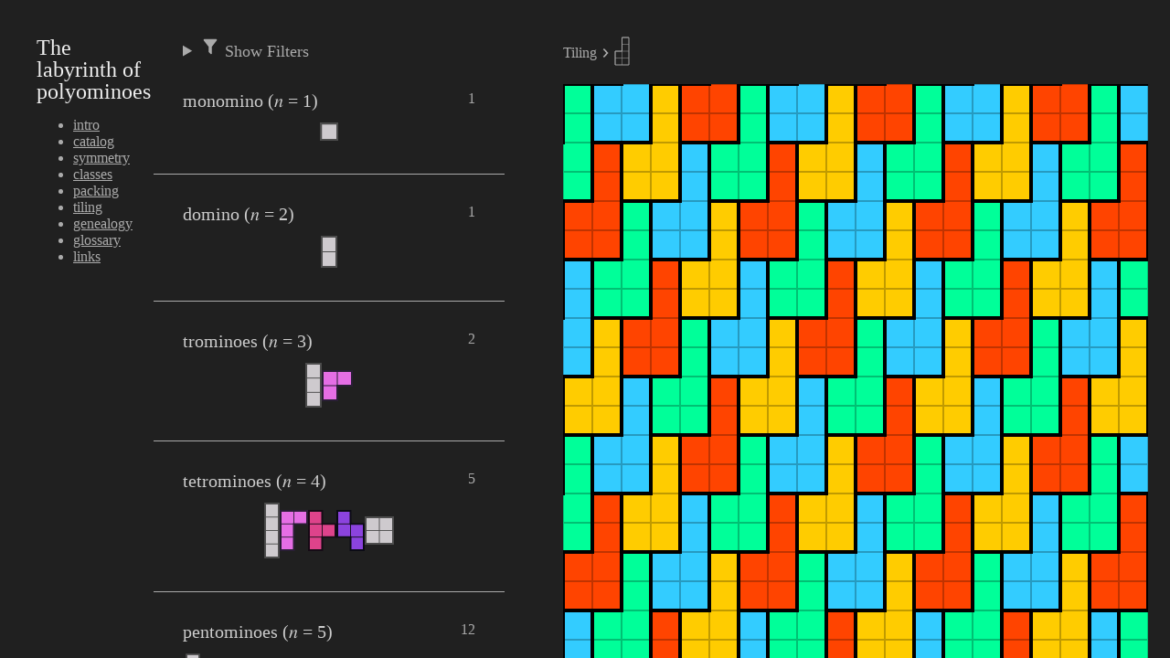

--- FILE ---
content_type: text/html
request_url: https://minos.tessera.li/tiling/0011_1111
body_size: 24651
content:
<!doctype html>
<html lang="en">
  <head>
    <meta charset="utf-8" />
    <link rel="icon" href="../favicon.ico" />
    <meta name="viewport" content="width=device-width, initial-scale=1" />
    <link
      rel="stylesheet"
      href="https://cdn.jsdelivr.net/npm/katex@0.16.22/dist/katex.min.css"
      integrity="sha384-5TcZemv2l/9On385z///+d7MSYlvIEw9FuZTIdZ14vJLqWphw7e7ZPuOiCHJcFCP"
      crossorigin="anonymous"
    />
    
		<link href="../_app/immutable/assets/0.Cn2HPc6T.css" rel="stylesheet">
		<link href="../_app/immutable/assets/Logo.BzK-KWvQ.css" rel="stylesheet">
		<link href="../_app/immutable/assets/Nav.YOd4u1PB.css" rel="stylesheet">
		<link href="../_app/immutable/assets/2.Cy2-bnmf.css" rel="stylesheet">
		<link href="../_app/immutable/assets/NavAndContent.BMgVCVL6.css" rel="stylesheet">
		<link href="../_app/immutable/assets/MinoSvg.Cf2nEBJk.css" rel="stylesheet">
		<link href="../_app/immutable/assets/MinoLink.D-qMy055.css" rel="stylesheet">
		<link href="../_app/immutable/assets/SymmetryMarkers.CpCgFhBl.css" rel="stylesheet">
		<link href="../_app/immutable/assets/SymmetryIcon.C6BhWWqk.css" rel="stylesheet">
		<link href="../_app/immutable/assets/MinoList.Dh6cm4r0.css" rel="stylesheet">
		<link href="../_app/immutable/assets/Breadcrumbs.Cla3n5-q.css" rel="stylesheet">
		<link href="../_app/immutable/assets/Tiling.D5NqfZK3.css" rel="stylesheet">
		<link href="../_app/immutable/assets/27.Dim6e6xG.css" rel="stylesheet"><!--12qhfyh--><!----><title>The Labyrinth of Polyominoes</title>
  </head>
  <body
    data-sveltekit-preload-data="hover"
    data-sveltekit-preload-code="viewport"
  >
    <div style="display: contents"><!--[--><!--[--><!----><!----><!--[--><!----><div class="container svelte-15bfe36"><div class="nav-wrapper svelte-15bfe36"><!--[--><nav class="desktop-nav svelte-1hibghv"><a class="title svelte-1hibghv" href="/"><span class="svelte-1hibghv">The labyrinth of</span>polyominoes</a><!----> <ul><!--[--><li><a href="/intro" class="svelte-1hibghv">intro</a></li><li><a href="/catalog" class="svelte-1hibghv">catalog</a></li><li><a href="/symmetry" class="svelte-1hibghv">symmetry</a></li><li><a href="/classes" class="svelte-1hibghv">classes</a></li><li><a href="/packing" class="svelte-1hibghv">packing</a></li><li><a href="/tiling" class="svelte-1hibghv active">tiling</a></li><li><a href="/genealogy" class="svelte-1hibghv">genealogy</a></li><li><a href="/glossary" class="svelte-1hibghv">glossary</a></li><li><a href="/links" class="svelte-1hibghv">links</a></li><!--]--></ul></nav><!----><!--]--> <!--[--><div class="mobile-nav svelte-1hibghv"><div class="container svelte-8yzaxl"><!--$s1--><!--[!--><nav aria-label="main" id="bits-s1" data-orientation="horizontal" dir="ltr" data-navigation-menu-root="" data-navigation-menu-menu=""><!--$s2--><!--[!--><div id="bits-1"><ul id="bits-s2" data-orientation="horizontal" data-navigation-menu-list=""><!--$s3--><!--[!--><li id="bits-s3" data-navigation-menu-item=""><!--$s4--><!--[!--><button id="bits-s4" data-state="closed" data-value="bits-s3" aria-expanded="false" data-navigation-menu-trigger="" tabindex="0"><svg viewBox="0 0 24 24" width="1.2em" height="1.2em"><path fill="currentColor" d="M3 6h18v2H3zm0 5h18v2H3zm0 5h18v2H3z"></path></svg><!----></button><!--]--> <!--[!--><!--]--><!----> <!--$s5--><!--[--><!--[!--><!--]--><!----><!--]--><!----><!----></li><!--]--><!----> <!--$s6--><!--[!--><li id="bits-s6" data-navigation-menu-item=""><!--$s7--><!--[!--><a href="/" class="home-link" id="bits-s7" data-navigation-menu-link="" tabindex="0"><svg viewBox="-1 -1 32 32" class="svelte-1l8nvlt"><rect width="30" height="30" class="svelte-1l8nvlt"></rect><rect x="10" y="10" width="10" height="10" class="svelte-1l8nvlt"></rect><line x1="10" y1="0" x2="10" y2="10" class="svelte-1l8nvlt"></line><line x1="0" y1="20" x2="30" y2="20" class="svelte-1l8nvlt"></line></svg><!----></a><!--]--><!----></li><!--]--><!----><!----></ul></div> <!----><!--]--><!----> <div class="viewport-wrapper svelte-8yzaxl"><!--$s8--><!--[!--><!--]--><!----></div><!----></nav><!--]--><!----></div><!----></div><!----><!--]--><!----></div> <div class="content-wrapper svelte-15bfe36"><!--[--><!----><div class="container svelte-k4hu43" style="grid-template-columns: 24rem 1fr;"><!--[--><nav class="desktop-nav svelte-k4hu43"><div><details><summary class="svelte-v2710f"><svg viewBox="0 0 24 24" width="1.2em" height="1.2em"><path fill="currentColor" d="M14 12v7.88c.04.3-.06.62-.29.83a.996.996 0 0 1-1.41 0l-2.01-2.01a.99.99 0 0 1-.29-.83V12h-.03L4.21 4.62a1 1 0 0 1 .17-1.4c.19-.14.4-.22.62-.22h14c.22 0 .43.08.62.22a1 1 0 0 1 .17 1.4L14.03 12z"></path></svg><!----> Show Filters</summary> <form class="svelte-v2710f"><div><div class="container svelte-oss8gw">Symmetries <button type="button" class="svelte-oss8gw">clear</button></div><!----> <div class="grid svelte-987mo"><!--[--><!----><!----><!--$s9--><!--[--><label id="bits-s9" data-state="closed" data-delay-duration="700" data-tooltip-trigger="" tabindex="0" type="button" style="grid-area: all;" class="svelte-987mo"><input type="checkbox" class="visually-hidden" value="all"/> <div class="wrapper svelte-pwtne9"><svelte-css-wrapper style="display: contents; --fill: none; --stroke: hsl(from #999 h s l / 0.5);"><svg width="32" height="32" viewBox="-16 -16 32 32"><g class="container svelte-14ry41" style="--derived-stroke: var(--stroke, #000000); --derived-fill: var(--fill, #2685d9);"><g class="svelte-14ry41"><polygon class="outline svelte-14ry41" points="-5,-15 -5,-5 -15,-5 -15,5 -5,5 -5,15 5,15 5,5 15,5 15,-5 5,-5 5,-15" stroke-width="1.25"></polygon><!--[!--><!--]--><!--[!--><!--]--></g></g><!----><!--[--><line x1="-17.5" y1="0" x2="17.5" y2="0" stroke="#999" class="svelte-1ain9pl"></line><!----><line x1="0" y1="-17.5" x2="0" y2="17.5" stroke="#999" class="svelte-1ain9pl"></line><!----><line x1="-17.5" y1="17.5" x2="17.5" y2="-17.5" stroke="#999" class="svelte-1ain9pl"></line><!----><line x1="-17.5" y1="-17.5" x2="17.5" y2="17.5" stroke="#999" class="svelte-1ain9pl"></line><!----><!--]--><!----></svg><!----></svelte-css-wrapper></div><!----></label><!----><!----><!--]--><!----><!----> <!----><!--[!--><!--]--><!----><!----><!----><!----><!----><!----><!--$s10--><!--[--><label id="bits-s10" data-state="closed" data-delay-duration="700" data-tooltip-trigger="" tabindex="0" type="button" style="grid-area: axis2;" class="svelte-987mo"><input type="checkbox" class="visually-hidden" value="axis2"/> <div class="wrapper svelte-pwtne9"><svelte-css-wrapper style="display: contents; --fill: none; --stroke: hsl(from #999 h s l / 0.5);"><svg width="32" height="32" viewBox="-16 -16 32 32"><g class="container svelte-14ry41" style="--derived-stroke: var(--stroke, #000000); --derived-fill: var(--fill, #26d9a9);"><g class="svelte-14ry41"><polygon class="outline svelte-14ry41" points="-15,-15 -15,-5 -5,-5 -5,5 -15,5 -15,15 15,15 15,5 5,5 5,-5 15,-5 15,-15" stroke-width="1.25"></polygon><!--[!--><!--]--><!--[!--><!--]--></g></g><!----><!--[!--><!--[--><line x1="-17.5" y1="0" x2="17.5" y2="0" stroke="#999" class="svelte-1ain9pl"></line><!----><line x1="0" y1="-17.5" x2="0" y2="17.5" stroke="#999" class="svelte-1ain9pl"></line><!----><!--]--><!--]--><!----></svg><!----></svelte-css-wrapper></div><!----></label><!----><!----><!--]--><!----><!----> <!----><!--[!--><!--]--><!----><!----><!----><!----><!----><!----><!--$s11--><!--[--><label id="bits-s11" data-state="closed" data-delay-duration="700" data-tooltip-trigger="" tabindex="0" type="button" style="grid-area: rot2;" class="svelte-987mo"><input type="checkbox" class="visually-hidden" value="rot2"/> <div class="wrapper svelte-pwtne9"><svelte-css-wrapper style="display: contents; --fill: none; --stroke: hsl(from #999 h s l / 0.5);"><svg width="32" height="32" viewBox="-16 -16 32 32"><g class="container svelte-14ry41" style="--derived-stroke: var(--stroke, #000000); --derived-fill: var(--fill, #2685d9);"><g class="svelte-14ry41"><polygon class="outline svelte-14ry41" points="-7.5,-15 -7.5,0 -15,0 -15,7.5 0,7.5 0,15 7.5,15 7.5,0 15,0 15,-7.5 0,-7.5 0,-15" stroke-width="0.9375"></polygon><!--[!--><!--]--><!--[!--><!--]--></g></g><!----><!--[!--><!--[!--><!--[!--><!--[--><circle r="13.125" stroke="#999" stroke-dasharray="10.30835089459151 10.30835089459151" class="svelte-1ain9pl"></circle><line stroke="#999" x1="-13.125" y1="0" x2="-15.3125" y2="-2.1875" class="svelte-1ain9pl"></line><line stroke="#999" x1="13.125" y1="0" x2="15.3125" y2="2.1875" class="svelte-1ain9pl"></line><line stroke="#999" x1="0" y1="-13.125" x2="2.1875" y2="-15.3125" class="svelte-1ain9pl"></line><line stroke="#999" x1="0" y1="13.125" x2="-2.1875" y2="15.3125" class="svelte-1ain9pl"></line><!--]--><!--]--><!--]--><!--]--><!----></svg><!----></svelte-css-wrapper></div><!----></label><!----><!----><!--]--><!----><!----> <!----><!--[!--><!--]--><!----><!----><!----><!----><!----><!----><!--$s12--><!--[--><label id="bits-s12" data-state="closed" data-delay-duration="700" data-tooltip-trigger="" tabindex="0" type="button" style="grid-area: diag2;" class="svelte-987mo"><input type="checkbox" class="visually-hidden" value="diag2"/> <div class="wrapper svelte-pwtne9"><svelte-css-wrapper style="display: contents; --fill: none; --stroke: hsl(from #999 h s l / 0.5);"><svg width="32" height="32" viewBox="-16 -16 32 32"><g class="container svelte-14ry41" style="--derived-stroke: var(--stroke, #0c0c16); --derived-fill: var(--fill, #8b43de);"><g class="svelte-14ry41"><polygon class="outline svelte-14ry41" points="-15,-15 -15,5 -5,5 -5,15 15,15 15,-5 5,-5 5,-15" stroke-width="1.25"></polygon><!--[!--><!--]--><!--[!--><!--]--></g></g><!----><!--[!--><!--[!--><!--[--><line x1="-17.5" y1="17.5" x2="17.5" y2="-17.5" stroke="#999" class="svelte-1ain9pl"></line><!----><line x1="-17.5" y1="-17.5" x2="17.5" y2="17.5" stroke="#999" class="svelte-1ain9pl"></line><!----><!--]--><!--]--><!--]--><!----></svg><!----></svelte-css-wrapper></div><!----></label><!----><!----><!--]--><!----><!----> <!----><!--[!--><!--]--><!----><!----><!----><!----><!----><!----><!--$s13--><!--[--><label id="bits-s13" data-state="closed" data-delay-duration="700" data-tooltip-trigger="" tabindex="0" type="button" style="grid-area: axis;" class="svelte-987mo"><input type="checkbox" class="visually-hidden" value="axis"/> <div class="wrapper svelte-pwtne9"><svelte-css-wrapper style="display: contents; --fill: none; --stroke: hsl(from #999 h s l / 0.5);"><svg width="32" height="32" viewBox="-16 -16 32 32"><g class="container svelte-14ry41" style="--derived-stroke: var(--stroke, #160c16); --derived-fill: var(--fill, #de438b);"><g class="svelte-14ry41"><polygon class="outline svelte-14ry41" points="-5,-15 -5,5 -15,5 -15,15 15,15 15,5 5,5 5,-15" stroke-width="1.25"></polygon><!--[!--><!--]--><!--[!--><!--]--></g></g><!----><!--[!--><!--[!--><!--[!--><!--[!--><!--[--><!--[!--><line x1="0" y1="-17.5" x2="0" y2="17.5" stroke="#999" class="svelte-1ain9pl"></line><!--]--><!--]--><!--]--><!--]--><!--]--><!--]--><!----></svg><!----></svelte-css-wrapper></div><!----></label><!----><!----><!--]--><!----><!----> <!----><!--[!--><!--]--><!----><!----><!----><!----><!----><!----><!--$s14--><!--[--><label id="bits-s14" data-state="closed" data-delay-duration="700" data-tooltip-trigger="" tabindex="0" type="button" style="grid-area: rot;" class="svelte-987mo"><input type="checkbox" class="visually-hidden" value="rot"/> <div class="wrapper svelte-pwtne9"><svelte-css-wrapper style="display: contents; --fill: none; --stroke: hsl(from #999 h s l / 0.5);"><svg width="32" height="32" viewBox="-16 -16 32 32"><g class="container svelte-14ry41" style="--derived-stroke: var(--stroke, #0c0c16); --derived-fill: var(--fill, #8b43de);"><g class="svelte-14ry41"><polygon class="outline svelte-14ry41" points="-5,-15 -5,5 -15,5 -15,15 5,15 5,-5 15,-5 15,-15" stroke-width="1.25"></polygon><!--[!--><!--]--><!--[!--><!--]--></g></g><!----><!--[!--><!--[!--><!--[!--><!--[!--><!--[!--><!--[!--><!--[--><circle r="12.5" stroke="#999" stroke-dasharray="19.634954084936208 19.634954084936208" class="svelte-1ain9pl"></circle><line stroke="#999" x1="-12.5" y1="0" x2="-16.666666666666668" y2="-4.166666666666667" class="svelte-1ain9pl"></line><line stroke="#999" x1="12.5" y1="0" x2="16.666666666666668" y2="4.166666666666667" class="svelte-1ain9pl"></line><!--]--><!--]--><!--]--><!--]--><!--]--><!--]--><!--]--><!----></svg><!----></svelte-css-wrapper></div><!----></label><!----><!----><!--]--><!----><!----> <!----><!--[!--><!--]--><!----><!----><!----><!----><!----><!----><!--$s15--><!--[--><label id="bits-s15" data-state="closed" data-delay-duration="700" data-tooltip-trigger="" tabindex="0" type="button" style="grid-area: diag;" class="svelte-987mo"><input type="checkbox" class="visually-hidden" value="diag"/> <div class="wrapper svelte-pwtne9"><svelte-css-wrapper style="display: contents; --fill: none; --stroke: hsl(from #999 h s l / 0.5);"><svg width="32" height="32" viewBox="-16 -16 32 32"><g class="container svelte-14ry41" style="--derived-stroke: var(--stroke, #0c0c16); --derived-fill: var(--fill, #8b43de);"><g class="svelte-14ry41"><polygon class="outline svelte-14ry41" points="-15,-15 -15,5 -5,5 -5,15 15,15 15,5 5,5 5,-5 -5,-5 -5,-15" stroke-width="1.25"></polygon><!--[!--><!--]--><!--[!--><!--]--></g></g><!----><!--[!--><!--[!--><!--[!--><!--[!--><!--[!--><!--[--><!--[--><line x1="-17.5" y1="17.5" x2="17.5" y2="-17.5" stroke="#999" class="svelte-1ain9pl"></line><!--]--><!--]--><!--]--><!--]--><!--]--><!--]--><!--]--><!----></svg><!----></svelte-css-wrapper></div><!----></label><!----><!----><!--]--><!----><!----> <!----><!--[!--><!--]--><!----><!----><!----><!----><!----><!----><!--$s16--><!--[--><label id="bits-s16" data-state="closed" data-delay-duration="700" data-tooltip-trigger="" tabindex="0" type="button" style="grid-area: none;" class="svelte-987mo"><input type="checkbox" class="visually-hidden" value="none"/> <div class="wrapper svelte-pwtne9"><svelte-css-wrapper style="display: contents; --fill: none; --stroke: hsl(from #999 h s l / 0.5);"><svg width="32" height="32" viewBox="-16 -16 32 32"><g class="container svelte-14ry41" style="--derived-stroke: var(--stroke, #18222c); --derived-fill: var(--fill, #6060e3);"><g class="svelte-14ry41"><polygon class="outline svelte-14ry41" points="-15,-15 -15,5 -5,5 -5,15 5,15 5,5 15,5 15,-5 -5,-5 -5,-15" stroke-width="1.25"></polygon><!--[!--><!--]--><!--[!--><!--]--></g></g><!----><!--[!--><!--[!--><!--[!--><!--[!--><!--[!--><!--[!--><!--[!--><!--]--><!--]--><!--]--><!--]--><!--]--><!--]--><!--]--><!----></svg><!----></svelte-css-wrapper></div><!----></label><!----><!----><!--]--><!----><!----> <!----><!--[!--><!--]--><!----><!----><!----><!----><!--]--></div></div><!----> <div><div class="container svelte-oss8gw">Classes <button type="button" class="svelte-oss8gw">clear</button></div><!----> <div class="grid svelte-orkx0m"><!--[--><!----><!----><!--$s17--><!--[--><label id="bits-s17" data-state="closed" data-delay-duration="700" data-tooltip-trigger="" tabindex="0" type="button" style="grid-area: rect;" class="svelte-orkx0m"><input type="checkbox" class="visually-hidden" value="[object Object]"/> <svelte-css-wrapper style="display: contents; --fill: none; --stroke: hsl(from #999 h s l / 0.75);"><svg width="22" height="32" viewBox="-11 -16 22 32"><g class="container svelte-14ry41" style="--derived-stroke: var(--stroke, #4d4d4d); --derived-fill: var(--fill, #cecace);"><g class="svelte-14ry41"><polygon class="outline svelte-14ry41" points="-10,-15 -10,15 10,15 10,-15" stroke-width="1"></polygon><!--[!--><!--]--><!--[!--><!--]--></g></g><!----><!--[--><!--[--><circle cx="0" cy="0" r="2" stroke="#999" strokeWidth="1.25" fill="#999"></circle><line x1="0" y1="0" x2="0" y2="-7.5" stroke="#999" strokeWidth="1.25" fill="none"></line><!--]--><!----> <!--[!--><circle cx="0" cy="0" r="1" stroke="#999" strokeWidth="1.25" fill="#999"></circle><line x1="0" y1="0" x2="7.5" y2="0" stroke="#999" strokeWidth="1.25" fill="none"></line><!--]--><!----> <!--[!--><circle cx="0" cy="0" r="1" stroke="#999" strokeWidth="1.25" fill="#999"></circle><line x1="0" y1="0" x2="-7.5" y2="0" stroke="#999" strokeWidth="1.25" fill="none"></line><!--]--><!----> <!--[--><circle cx="0" cy="0" r="2" stroke="#999" strokeWidth="1.25" fill="#999"></circle><line x1="0" y1="0" x2="0" y2="7.5" stroke="#999" strokeWidth="1.25" fill="none"></line><!--]--><!----><!----> <line x1="-10" y1="15" x2="-5" y2="10" stroke="#999" strokeWidth="1.25" fill="none"></line><!----> <line x1="-10" y1="-15" x2="-5" y2="-10" stroke="#999" strokeWidth="1.25" fill="none"></line><!----> <line x1="10" y1="-15" x2="5" y2="-10" stroke="#999" strokeWidth="1.25" fill="none"></line><!----> <line x1="10" y1="15" x2="5" y2="10" stroke="#999" strokeWidth="1.25" fill="none"></line><!----><!--]--><!----></svg><!----></svelte-css-wrapper><!----></label><!----><!----><!--]--><!----><!----> <!----><!--[!--><!--]--><!----><!----><!----><!----><!----><!----><!--$s18--><!--[--><label id="bits-s18" data-state="closed" data-delay-duration="700" data-tooltip-trigger="" tabindex="0" type="button" style="grid-area: wedge;" class="svelte-orkx0m"><input type="checkbox" class="visually-hidden" value="[object Object]"/> <svelte-css-wrapper style="display: contents; --fill: none; --stroke: hsl(from #999 h s l / 0.75);"><svg width="32" height="32" viewBox="-16 -16 32 32"><g class="container svelte-14ry41" style="--derived-stroke: var(--stroke, #2a1e36); --derived-fill: var(--fill, #e56ee5);"><g class="svelte-14ry41"><polygon class="outline svelte-14ry41" points="-15,-15 -15,15 -5,15 -5,5 5,5 5,-5 15,-5 15,-15" stroke-width="1"></polygon><!--[!--><!--]--><!--[!--><!--]--></g></g><!----><!--[!--><!--[--><!--[--><circle cx="0" cy="0" r="2" stroke="#999" strokeWidth="1.25" fill="#999"></circle><line x1="0" y1="0" x2="0" y2="-7.5" stroke="#999" strokeWidth="1.25" fill="none"></line><!--]--><!----> <!--[!--><circle cx="0" cy="0" r="1" stroke="#999" strokeWidth="1.25" fill="#999"></circle><line x1="0" y1="0" x2="7.5" y2="0" stroke="#999" strokeWidth="1.25" fill="none"></line><!--]--><!----> <!--[!--><circle cx="0" cy="0" r="1" stroke="#999" strokeWidth="1.25" fill="#999"></circle><line x1="0" y1="0" x2="-7.5" y2="0" stroke="#999" strokeWidth="1.25" fill="none"></line><!--]--><!----> <!--[--><circle cx="0" cy="0" r="2" stroke="#999" strokeWidth="1.25" fill="#999"></circle><line x1="0" y1="0" x2="0" y2="7.5" stroke="#999" strokeWidth="1.25" fill="none"></line><!--]--><!----><!----> <line x1="-15" y1="15" x2="-10" y2="10" stroke="#999" strokeWidth="1.25" fill="none"></line><!----> <line x1="-15" y1="-15" x2="-10" y2="-10" stroke="#999" strokeWidth="1.25" fill="none"></line><!----> <line x1="15" y1="-15" x2="10" y2="-10" stroke="#999" strokeWidth="1.25" fill="none"></line><!----><!--]--><!--]--><!----></svg><!----></svelte-css-wrapper><!----></label><!----><!----><!--]--><!----><!----> <!----><!--[!--><!--]--><!----><!----><!----><!----><!----><!----><!--$s19--><!--[--><label id="bits-s19" data-state="closed" data-delay-duration="700" data-tooltip-trigger="" tabindex="0" type="button" style="grid-area: stair;" class="svelte-orkx0m"><input type="checkbox" class="visually-hidden" value="[object Object]"/> <svelte-css-wrapper style="display: contents; --fill: none; --stroke: hsl(from #999 h s l / 0.75);"><svg width="32" height="32" viewBox="-16 -16 32 32"><g class="container svelte-14ry41" style="--derived-stroke: var(--stroke, #0c0c16); --derived-fill: var(--fill, #8b43de);"><g class="svelte-14ry41"><polygon class="outline svelte-14ry41" points="-5,-15 -5,-5 -15,-5 -15,15 -5,15 -5,5 5,5 5,-5 15,-5 15,-15" stroke-width="1"></polygon><!--[!--><!--]--><!--[!--><!--]--></g></g><!----><!--[!--><!--[!--><!--[--><!--[--><circle cx="0" cy="0" r="2" stroke="#999" strokeWidth="1.25" fill="#999"></circle><line x1="0" y1="0" x2="0" y2="-7.5" stroke="#999" strokeWidth="1.25" fill="none"></line><!--]--><!----> <!--[!--><circle cx="0" cy="0" r="1" stroke="#999" strokeWidth="1.25" fill="#999"></circle><line x1="0" y1="0" x2="7.5" y2="0" stroke="#999" strokeWidth="1.25" fill="none"></line><!--]--><!----> <!--[!--><circle cx="0" cy="0" r="1" stroke="#999" strokeWidth="1.25" fill="#999"></circle><line x1="0" y1="0" x2="-7.5" y2="0" stroke="#999" strokeWidth="1.25" fill="none"></line><!--]--><!----> <!--[--><circle cx="0" cy="0" r="2" stroke="#999" strokeWidth="1.25" fill="#999"></circle><line x1="0" y1="0" x2="0" y2="7.5" stroke="#999" strokeWidth="1.25" fill="none"></line><!--]--><!----><!----> <line x1="-15" y1="15" x2="-10" y2="10" stroke="#999" strokeWidth="1.25" fill="none"></line><!----> <line x1="15" y1="-15" x2="10" y2="-10" stroke="#999" strokeWidth="1.25" fill="none"></line><!----><!--]--><!--]--><!--]--><!----></svg><!----></svelte-css-wrapper><!----></label><!----><!----><!--]--><!----><!----> <!----><!--[!--><!--]--><!----><!----><!----><!----><!----><!----><!--$s20--><!--[--><label id="bits-s20" data-state="closed" data-delay-duration="700" data-tooltip-trigger="" tabindex="0" type="button" style="grid-area: stack;" class="svelte-orkx0m"><input type="checkbox" class="visually-hidden" value="[object Object]"/> <svelte-css-wrapper style="display: contents; --fill: none; --stroke: hsl(from #999 h s l / 0.75);"><svg width="32" height="32" viewBox="-16 -16 32 32"><g class="container svelte-14ry41" style="--derived-stroke: var(--stroke, #160c16); --derived-fill: var(--fill, #de438b);"><g class="svelte-14ry41"><polygon class="outline svelte-14ry41" points="-15,-15 -15,15 -5,15 -5,5 15,5 15,-5 5,-5 5,-15" stroke-width="1"></polygon><!--[!--><!--]--><!--[!--><!--]--></g></g><!----><!--[!--><!--[!--><!--[!--><!--[--><!--[--><circle cx="0" cy="0" r="2" stroke="#999" strokeWidth="1.25" fill="#999"></circle><line x1="0" y1="0" x2="0" y2="-7.5" stroke="#999" strokeWidth="1.25" fill="none"></line><!--]--><!----> <!--[!--><circle cx="0" cy="0" r="1" stroke="#999" strokeWidth="1.25" fill="#999"></circle><line x1="0" y1="0" x2="7.5" y2="0" stroke="#999" strokeWidth="1.25" fill="none"></line><!--]--><!----> <!--[!--><circle cx="0" cy="0" r="1" stroke="#999" strokeWidth="1.25" fill="#999"></circle><line x1="0" y1="0" x2="-7.5" y2="0" stroke="#999" strokeWidth="1.25" fill="none"></line><!--]--><!----> <!--[--><circle cx="0" cy="0" r="2" stroke="#999" strokeWidth="1.25" fill="#999"></circle><line x1="0" y1="0" x2="0" y2="7.5" stroke="#999" strokeWidth="1.25" fill="none"></line><!--]--><!----><!----> <line x1="-15" y1="15" x2="-10" y2="10" stroke="#999" strokeWidth="1.25" fill="none"></line><!----> <line x1="-15" y1="-15" x2="-10" y2="-10" stroke="#999" strokeWidth="1.25" fill="none"></line><!----><!--]--><!--]--><!--]--><!--]--><!----></svg><!----></svelte-css-wrapper><!----></label><!----><!----><!--]--><!----><!----> <!----><!--[!--><!--]--><!----><!----><!----><!----><!----><!----><!--$s21--><!--[--><label id="bits-s21" data-state="closed" data-delay-duration="700" data-tooltip-trigger="" tabindex="0" type="button" style="grid-area: fork;" class="svelte-orkx0m"><input type="checkbox" class="visually-hidden" value="[object Object]"/> <svelte-css-wrapper style="display: contents; --fill: none; --stroke: hsl(from #999 h s l / 0.75);"><svg width="32" height="32" viewBox="-16 -16 32 32"><g class="container svelte-14ry41" style="--derived-stroke: var(--stroke, #18222c); --derived-fill: var(--fill, #6060e3);"><g class="svelte-14ry41"><polygon class="outline svelte-14ry41" points="-5,-15 -5,-5 -15,-5 -15,15 -5,15 -5,5 15,5 15,-5 5,-5 5,-15" stroke-width="1"></polygon><!--[!--><!--]--><!--[!--><!--]--></g></g><!----><!--[!--><!--[!--><!--[!--><!--[!--><!--[--><!--[--><circle cx="0" cy="0" r="2" stroke="#999" strokeWidth="1.25" fill="#999"></circle><line x1="0" y1="0" x2="0" y2="-7.5" stroke="#999" strokeWidth="1.25" fill="none"></line><!--]--><!----> <!--[!--><circle cx="0" cy="0" r="1" stroke="#999" strokeWidth="1.25" fill="#999"></circle><line x1="0" y1="0" x2="7.5" y2="0" stroke="#999" strokeWidth="1.25" fill="none"></line><!--]--><!----> <!--[!--><circle cx="0" cy="0" r="1" stroke="#999" strokeWidth="1.25" fill="#999"></circle><line x1="0" y1="0" x2="-7.5" y2="0" stroke="#999" strokeWidth="1.25" fill="none"></line><!--]--><!----> <!--[--><circle cx="0" cy="0" r="2" stroke="#999" strokeWidth="1.25" fill="#999"></circle><line x1="0" y1="0" x2="0" y2="7.5" stroke="#999" strokeWidth="1.25" fill="none"></line><!--]--><!----><!----> <line x1="-15" y1="15" x2="-10" y2="10" stroke="#999" strokeWidth="1.25" fill="none"></line><!----><!--]--><!--]--><!--]--><!--]--><!--]--><!----></svg><!----></svelte-css-wrapper><!----></label><!----><!----><!--]--><!----><!----> <!----><!--[!--><!--]--><!----><!----><!----><!----><!----><!----><!--$s22--><!--[--><label id="bits-s22" data-state="closed" data-delay-duration="700" data-tooltip-trigger="" tabindex="0" type="button" style="grid-area: bar;" class="svelte-orkx0m"><input type="checkbox" class="visually-hidden" value="[object Object]"/> <svelte-css-wrapper style="display: contents; --fill: none; --stroke: hsl(from #999 h s l / 0.75);"><svg width="32" height="32" viewBox="-16 -16 32 32"><g class="container svelte-14ry41" style="--derived-stroke: var(--stroke, #160c11); --derived-fill: var(--fill, #de4343);"><g class="svelte-14ry41"><polygon class="outline svelte-14ry41" points="-15,-15 -15,15 5,15 5,5 -5,5 -5,-5 15,-5 15,-15" stroke-width="1"></polygon><!--[!--><!--]--><!--[!--><!--]--></g></g><!----><!--[!--><!--[!--><!--[!--><!--[!--><!--[!--><!--[--><!--[--><circle cx="0" cy="0" r="2" stroke="#999" strokeWidth="1.25" fill="#999"></circle><line x1="0" y1="0" x2="0" y2="-7.5" stroke="#999" strokeWidth="1.25" fill="none"></line><!--]--><!----> <!--[--><circle cx="0" cy="0" r="2" stroke="#999" strokeWidth="1.25" fill="#999"></circle><line x1="0" y1="0" x2="0" y2="7.5" stroke="#999" strokeWidth="1.25" fill="none"></line><!--]--><!----> <!--[!--><circle cx="0" cy="0" r="1" stroke="#999" strokeWidth="1.25" fill="#999"></circle><line x1="0" y1="0" x2="7.5" y2="0" stroke="#999" strokeWidth="1.25" fill="none"></line><!--]--><!----> <line x1="-15" y1="15" x2="-10" y2="10" stroke="#999" strokeWidth="1.25" fill="none"></line><!----> <line x1="-15" y1="-15" x2="-10" y2="-10" stroke="#999" strokeWidth="1.25" fill="none"></line><!----><!--]--><!--]--><!--]--><!--]--><!--]--><!--]--><!----></svg><!----></svelte-css-wrapper><!----></label><!----><!----><!--]--><!----><!----> <!----><!--[!--><!--]--><!----><!----><!----><!----><!----><!----><!--$s23--><!--[--><label id="bits-s23" data-state="closed" data-delay-duration="700" data-tooltip-trigger="" tabindex="0" type="button" style="grid-area: diam;" class="svelte-orkx0m"><input type="checkbox" class="visually-hidden" value="[object Object]"/> <svelte-css-wrapper style="display: contents; --fill: none; --stroke: hsl(from #999 h s l / 0.75);"><svg width="32" height="32" viewBox="-16 -16 32 32"><g class="container svelte-14ry41" style="--derived-stroke: var(--stroke, #000000); --derived-fill: var(--fill, #2685d9);"><g class="svelte-14ry41"><polygon class="outline svelte-14ry41" points="-5,-15 -5,-5 -15,-5 -15,5 -5,5 -5,15 5,15 5,5 15,5 15,-5 5,-5 5,-15" stroke-width="1"></polygon><!--[!--><!--]--><!--[!--><!--]--></g></g><!----><!--[!--><!--[!--><!--[!--><!--[!--><!--[!--><!--[!--><!--[--><!--[--><circle cx="0" cy="0" r="2" stroke="#999" strokeWidth="1.25" fill="#999"></circle><line x1="0" y1="0" x2="0" y2="-7.5" stroke="#999" strokeWidth="1.25" fill="none"></line><!--]--><!----> <!--[!--><circle cx="0" cy="0" r="1" stroke="#999" strokeWidth="1.25" fill="#999"></circle><line x1="0" y1="0" x2="7.5" y2="0" stroke="#999" strokeWidth="1.25" fill="none"></line><!--]--><!----> <!--[!--><circle cx="0" cy="0" r="1" stroke="#999" strokeWidth="1.25" fill="#999"></circle><line x1="0" y1="0" x2="-7.5" y2="0" stroke="#999" strokeWidth="1.25" fill="none"></line><!--]--><!----> <!--[--><circle cx="0" cy="0" r="2" stroke="#999" strokeWidth="1.25" fill="#999"></circle><line x1="0" y1="0" x2="0" y2="7.5" stroke="#999" strokeWidth="1.25" fill="none"></line><!--]--><!----><!--]--><!--]--><!--]--><!--]--><!--]--><!--]--><!--]--><!----></svg><!----></svelte-css-wrapper><!----></label><!----><!----><!--]--><!----><!----> <!----><!--[!--><!--]--><!----><!----><!----><!----><!----><!----><!--$s24--><!--[--><label id="bits-s24" data-state="closed" data-delay-duration="700" data-tooltip-trigger="" tabindex="0" type="button" style="grid-area: wing;" class="svelte-orkx0m"><input type="checkbox" class="visually-hidden" value="[object Object]"/> <svelte-css-wrapper style="display: contents; --fill: none; --stroke: hsl(from #999 h s l / 0.75);"><svg width="32" height="32" viewBox="-16 -16 32 32"><g class="container svelte-14ry41" style="--derived-stroke: var(--stroke, #000000); --derived-fill: var(--fill, #d96e26);"><g class="svelte-14ry41"><polygon class="outline svelte-14ry41" points="-5,-15 -5,5 -15,5 -15,15 15,15 15,5 5,5 5,-5 15,-5 15,-15" stroke-width="1"></polygon><!--[!--><!--]--><!--[!--><!--]--></g></g><!----><!--[!--><!--[!--><!--[!--><!--[!--><!--[!--><!--[!--><!--[!--><!--[--><line x1="-15" y1="15" x2="-10" y2="10" stroke="#999" strokeWidth="1.25" fill="none"></line><!----> <!--[--><circle cx="0" cy="0" r="2" stroke="#999" strokeWidth="1.25" fill="#999"></circle><line x1="0" y1="0" x2="0" y2="-7.5" stroke="#999" strokeWidth="1.25" fill="none"></line><!--]--><!----> <!--[--><circle cx="0" cy="0" r="2" stroke="#999" strokeWidth="1.25" fill="#999"></circle><line x1="0" y1="0" x2="0" y2="7.5" stroke="#999" strokeWidth="1.25" fill="none"></line><!--]--><!----> <!--[!--><circle cx="0" cy="0" r="1" stroke="#999" strokeWidth="1.25" fill="#999"></circle><line x1="0" y1="0" x2="7.5" y2="0" stroke="#999" strokeWidth="1.25" fill="none"></line><!--]--><!----><!--]--><!--]--><!--]--><!--]--><!--]--><!--]--><!--]--><!--]--><!----></svg><!----></svelte-css-wrapper><!----></label><!----><!----><!--]--><!----><!----> <!----><!--[!--><!--]--><!----><!----><!----><!----><!----><!----><!--$s25--><!--[--><label id="bits-s25" data-state="closed" data-delay-duration="700" data-tooltip-trigger="" tabindex="0" type="button" style="grid-area: cres;" class="svelte-orkx0m"><input type="checkbox" class="visually-hidden" value="[object Object]"/> <svelte-css-wrapper style="display: contents; --fill: none; --stroke: hsl(from #999 h s l / 0.75);"><svg width="32" height="32" viewBox="-16 -16 32 32"><g class="container svelte-14ry41" style="--derived-stroke: var(--stroke, #000000); --derived-fill: var(--fill, #26b5d9);"><g class="svelte-14ry41"><polygon class="outline svelte-14ry41" points="-5,-15 -5,-5 -15,-5 -15,5 -5,5 -5,15 15,15 15,5 5,5 5,-5 15,-5 15,-15" stroke-width="1"></polygon><!--[!--><!--]--><!--[!--><!--]--></g></g><!----><!--[!--><!--[!--><!--[!--><!--[!--><!--[!--><!--[!--><!--[!--><!--[!--><!--[--><!--[--><circle cx="0" cy="0" r="2" stroke="#999" strokeWidth="1.25" fill="#999"></circle><line x1="0" y1="0" x2="0" y2="-7.5" stroke="#999" strokeWidth="1.25" fill="none"></line><!--]--><!----> <!--[--><circle cx="0" cy="0" r="2" stroke="#999" strokeWidth="1.25" fill="#999"></circle><line x1="0" y1="0" x2="0" y2="7.5" stroke="#999" strokeWidth="1.25" fill="none"></line><!--]--><!----> <!--[!--><circle cx="0" cy="0" r="1" stroke="#999" strokeWidth="1.25" fill="#999"></circle><line x1="0" y1="0" x2="7.5" y2="0" stroke="#999" strokeWidth="1.25" fill="none"></line><!--]--><!----><!--]--><!--]--><!--]--><!--]--><!--]--><!--]--><!--]--><!--]--><!--]--><!----></svg><!----></svelte-css-wrapper><!----></label><!----><!----><!--]--><!----><!----> <!----><!--[!--><!--]--><!----><!----><!----><!----><!----><!----><!--$s26--><!--[--><label id="bits-s26" data-state="closed" data-delay-duration="700" data-tooltip-trigger="" tabindex="0" type="button" style="grid-area: ant;" class="svelte-orkx0m"><input type="checkbox" class="visually-hidden" value="[object Object]"/> <svelte-css-wrapper style="display: contents; --fill: none; --stroke: hsl(from #999 h s l / 0.75);"><svg width="32" height="32" viewBox="-16 -16 32 32"><g class="container svelte-14ry41" style="--derived-stroke: var(--stroke, #211612); --derived-fill: var(--fill, #e0bd52);"><g class="svelte-14ry41"><polygon class="outline svelte-14ry41" points="-15,-15 -15,15 15,15 15,-5 5,-5 5,5 -5,5 -5,-5 5,-5 5,-15" stroke-width="1"></polygon><!--[!--><!--]--><!--[!--><!--]--></g></g><!----><!--[!--><!--[!--><!--[!--><!--[!--><!--[!--><!--[!--><!--[!--><!--[!--><!--[!--><!--[--><line x1="-15" y1="15" x2="-10" y2="10" stroke="#999" strokeWidth="1.25" fill="none"></line><!----> <!--[--><circle cx="0" cy="0" r="2" stroke="#999" strokeWidth="1.25" fill="#999"></circle><line x1="0" y1="0" x2="0" y2="-7.5" stroke="#999" strokeWidth="1.25" fill="none"></line><!--]--><!----> <!--[!--><circle cx="0" cy="0" r="1" stroke="#999" strokeWidth="1.25" fill="#999"></circle><line x1="0" y1="0" x2="7.5" y2="0" stroke="#999" strokeWidth="1.25" fill="none"></line><!--]--><!----><!--]--><!--]--><!--]--><!--]--><!--]--><!--]--><!--]--><!--]--><!--]--><!--]--><!----></svg><!----></svelte-css-wrapper><!----></label><!----><!----><!--]--><!----><!----> <!----><!--[!--><!--]--><!----><!----><!----><!----><!----><!----><!--$s27--><!--[--><label id="bits-s27" data-state="closed" data-delay-duration="700" data-tooltip-trigger="" tabindex="0" type="button" style="grid-area: range;" class="svelte-orkx0m"><input type="checkbox" class="visually-hidden" value="[object Object]"/> <svelte-css-wrapper style="display: contents; --fill: none; --stroke: hsl(from #999 h s l / 0.75);"><svg width="32" height="32" viewBox="-16 -16 32 32"><g class="container svelte-14ry41" style="--derived-stroke: var(--stroke, #000000); --derived-fill: var(--fill, #26d9a9);"><g class="svelte-14ry41"><polygon class="outline svelte-14ry41" points="-15,-15 -15,-5 -5,-5 -5,5 -15,5 -15,15 15,15 15,5 5,5 5,-5 15,-5 15,-15" stroke-width="1"></polygon><!--[!--><!--]--><!--[!--><!--]--></g></g><!----><!--[!--><!--[!--><!--[!--><!--[!--><!--[!--><!--[!--><!--[!--><!--[!--><!--[!--><!--[!--><!--[!--><!--[--><!--[--><circle cx="0" cy="0" r="2" stroke="#999" strokeWidth="1.25" fill="#999"></circle><line x1="0" y1="0" x2="0" y2="-7.5" stroke="#999" strokeWidth="1.25" fill="none"></line><!--]--><!----> <!--[--><circle cx="0" cy="0" r="2" stroke="#999" strokeWidth="1.25" fill="#999"></circle><line x1="0" y1="0" x2="0" y2="7.5" stroke="#999" strokeWidth="1.25" fill="none"></line><!--]--><!----><!--]--><!--]--><!--]--><!--]--><!--]--><!--]--><!--]--><!--]--><!--]--><!--]--><!--]--><!--]--><!----></svg><!----></svelte-css-wrapper><!----></label><!----><!----><!--]--><!----><!----> <!----><!--[!--><!--]--><!----><!----><!----><!----><!----><!----><!--$s28--><!--[--><label id="bits-s28" data-state="closed" data-delay-duration="700" data-tooltip-trigger="" tabindex="0" type="button" style="grid-area: btree;" class="svelte-orkx0m"><input type="checkbox" class="visually-hidden" value="[object Object]"/> <svelte-css-wrapper style="display: contents; --fill: none; --stroke: hsl(from #999 h s l / 0.75);"><svg width="24.5" height="32" viewBox="-12.25 -16 24.5 32"><g class="container svelte-14ry41" style="--derived-stroke: var(--stroke, #000000); --derived-fill: var(--fill, #98bc21);"><g class="svelte-14ry41"><polygon class="outline svelte-14ry41" points="-11.25,-15 -11.25,0 -3.75,0 -3.75,15 11.25,15 11.25,7.5 3.75,7.5 3.75,0 11.25,0 11.25,-15 3.75,-15 3.75,-7.5 -3.75,-7.5 -3.75,-15" stroke-width="1"></polygon><!--[!--><!--]--><!--[!--><!--]--></g></g><!----><!--[!--><!--[!--><!--[!--><!--[!--><!--[!--><!--[!--><!--[!--><!--[!--><!--[!--><!--[!--><!--[--><!--[--><circle cx="0" cy="3.75" r="2" stroke="#999" strokeWidth="1.25" fill="#999"></circle><line x1="0" y1="3.75" x2="0" y2="-3.75" stroke="#999" strokeWidth="1.25" fill="none"></line><!--]--><!----> <!--[!--><circle cx="0" cy="3.75" r="1" stroke="#999" strokeWidth="1.25" fill="#999"></circle><line x1="0" y1="3.75" x2="7.5" y2="3.75" stroke="#999" strokeWidth="1.25" fill="none"></line><!--]--><!----><!--]--><!--]--><!--]--><!--]--><!--]--><!--]--><!--]--><!--]--><!--]--><!--]--><!--]--><!----></svg><!----></svelte-css-wrapper><!----></label><!----><!----><!--]--><!----><!----> <!----><!--[!--><!--]--><!----><!----><!----><!----><!----><!----><!--$s29--><!--[--><label id="bits-s29" data-state="closed" data-delay-duration="700" data-tooltip-trigger="" tabindex="0" type="button" style="grid-area: tree;" class="svelte-orkx0m"><input type="checkbox" class="visually-hidden" value="[object Object]"/> <svelte-css-wrapper style="display: contents; --fill: none; --stroke: hsl(from #999 h s l / 0.75);"><svg width="24.5" height="32" viewBox="-12.25 -16 24.5 32"><g class="container svelte-14ry41" style="--derived-stroke: var(--stroke, #000000); --derived-fill: var(--fill, #418b41);"><g class="svelte-14ry41"><polygon class="outline svelte-14ry41" points="-11.25,-15 -11.25,0 -3.75,0 -3.75,7.5 -11.25,7.5 -11.25,15 11.25,15 11.25,7.5 3.75,7.5 3.75,0 11.25,0 11.25,-15 3.75,-15 3.75,-7.5 -3.75,-7.5 -3.75,-15" stroke-width="1"></polygon><!--[!--><!--]--><!--[!--><!--]--></g></g><!----><!--[!--><!--[!--><!--[!--><!--[!--><!--[!--><!--[!--><!--[!--><!--[!--><!--[!--><!--[!--><!--[!--><!--[!--><!--[--><!--[--><circle cx="0" cy="3.75" r="2" stroke="#999" strokeWidth="1.25" fill="#999"></circle><line x1="0" y1="3.75" x2="0" y2="-3.75" stroke="#999" strokeWidth="1.25" fill="none"></line><!--]--><!--]--><!--]--><!--]--><!--]--><!--]--><!--]--><!--]--><!--]--><!--]--><!--]--><!--]--><!--]--><!--]--><!----></svg><!----></svelte-css-wrapper><!----></label><!----><!----><!--]--><!----><!----> <!----><!--[!--><!--]--><!----><!----><!----><!----><!----><!----><!--$s30--><!--[--><label id="bits-s30" data-state="closed" data-delay-duration="700" data-tooltip-trigger="" tabindex="0" type="button" style="grid-area: other;" class="svelte-orkx0m"><input type="checkbox" class="visually-hidden" value="[object Object]"/> <svelte-css-wrapper style="display: contents; --fill: none; --stroke: hsl(from #999 h s l / 0.75);"><svg width="20" height="32" viewBox="-10 -16 20 32"><g class="container svelte-14ry41" style="--derived-stroke: var(--stroke, #000000); --derived-fill: var(--fill, #777777);"><g class="svelte-14ry41"><polygon class="outline svelte-14ry41" points="-9,-15 -9,-3 -3,-3 -3,3 -9,3 -9,15 -3,15 -3,9 3,9 3,15 9,15 9,3 3,3 3,-3 9,-3 9,-15 3,-15 3,-9 -3,-9 -3,-15" stroke-width="1"></polygon><!--[!--><!--]--><!--[!--><!--]--></g></g><!----><!--[!--><!--[!--><!--[!--><!--[!--><!--[!--><!--[!--><!--[!--><!--[!--><!--[!--><!--[!--><!--[!--><!--[!--><!--[!--><!--]--><!--]--><!--]--><!--]--><!--]--><!--]--><!--]--><!--]--><!--]--><!--]--><!--]--><!--]--><!--]--><!----></svg><!----></svelte-css-wrapper><!----></label><!----><!----><!--]--><!----><!----> <!----><!--[!--><!--]--><!----><!----><!----><!----><!--]--></div></div><!----> <div><!--[--><div class="container svelte-7uzpdy"><div><div class="container svelte-oss8gw">Holes <button type="button" class="svelte-oss8gw">clear</button></div><!----></div> <!--[--><label class="svelte-7uzpdy"><input type="radio" class="visually-hidden" name="hasHole" value="yes"/> <span class="svelte-7uzpdy">has hole</span></label><label class="svelte-7uzpdy"><input type="radio" class="visually-hidden" name="hasHole" value="no"/> <span class="svelte-7uzpdy">no holes</span></label><!--]--></div><div class="container svelte-7uzpdy"><div><div class="container svelte-oss8gw">Tiling <button type="button" class="svelte-oss8gw">clear</button></div><!----></div> <!--[--><label class="svelte-7uzpdy"><input type="radio" class="visually-hidden" name="hasTiling" value="yes" checked/> <span class="svelte-7uzpdy checked">has tiling</span></label><label class="svelte-7uzpdy"><input type="radio" class="visually-hidden" name="hasTiling" value="no"/> <span class="svelte-7uzpdy">no tiling</span></label><!--]--></div><div class="container svelte-7uzpdy"><div><div class="container svelte-oss8gw">Balance <button type="button" class="svelte-oss8gw">clear</button></div><!----></div> <!--[--><label class="svelte-7uzpdy"><input type="radio" class="visually-hidden" name="isBalanced" value="yes"/> <span class="svelte-7uzpdy">balanced</span></label><label class="svelte-7uzpdy"><input type="radio" class="visually-hidden" name="isBalanced" value="no"/> <span class="svelte-7uzpdy">unbalanced</span></label><!--]--></div><!--]--></div><!----></form></details><!----> <div class="list svelte-16x7sn7"><!--[!--><!--[--><section class="svelte-vwiji3"><div class="header svelte-vwiji3"><h2 class="svelte-vwiji3">monomino <span class="svelte-vwiji3">(𝑛 = 1)</span></h2> <span class="count svelte-vwiji3">1</span></div> <div class="container svelte-z7hekg"><!--[!--><!--[--><div class="svelte-z7hekg"><a href="/tiling/1" class="svelte-y7uknz"><svg width="20" height="20" viewBox="-10 -10 20 20"><g class="container svelte-14ry41" style="--derived-stroke: var(--stroke, #4d4d4d); --derived-fill: var(--fill, #cecace);"><g class="svelte-14ry41"><polygon class="outline svelte-14ry41" points="-9,-9 -9,9 9,9 9,-9" stroke-width="2.25"></polygon><!--[!--><!--]--><!--[--><path class="grid svelte-14ry41" d="M-9,9L-9,-9L9,-9" opacity="1" stroke-width="1.125"></path><!--]--></g></g><!----><!----></svg><!----></a><!----></div><!--]--><!--]--></div><!----></section><section class="svelte-vwiji3"><div class="header svelte-vwiji3"><h2 class="svelte-vwiji3">domino <span class="svelte-vwiji3">(𝑛 = 2)</span></h2> <span class="count svelte-vwiji3">1</span></div> <div class="container svelte-z7hekg"><!--[!--><!--[--><div class="svelte-z7hekg"><a href="/tiling/11" class="svelte-y7uknz"><svg width="18.857142857142858" height="35.714285714285715" viewBox="-9.428571428571429 -17.857142857142858 18.857142857142858 35.714285714285715"><g class="container svelte-14ry41" style="--derived-stroke: var(--stroke, #4d4d4d); --derived-fill: var(--fill, #cecace);"><g class="svelte-14ry41"><polygon class="outline svelte-14ry41" points="-8.428571428571429,-16.857142857142858 -8.428571428571429,16.857142857142858 8.428571428571429,16.857142857142858 8.428571428571429,-16.857142857142858" stroke-width="2.107142857142857"></polygon><!--[!--><!--]--><!--[--><path class="grid svelte-14ry41" d="M-8.428571428571429,0L-8.428571428571429,-16.857142857142858L8.428571428571429,-16.857142857142858M-8.428571428571429,16.857142857142858L-8.428571428571429,0L8.428571428571429,0" opacity="1" stroke-width="1.0535714285714286"></path><!--]--></g></g><!----><!----></svg><!----></a><!----></div><!--]--><!--]--></div><!----></section><section class="svelte-vwiji3"><div class="header svelte-vwiji3"><h2 class="svelte-vwiji3">trominoes <span class="svelte-vwiji3">(𝑛 = 3)</span></h2> <span class="count svelte-vwiji3">2</span></div> <div class="container svelte-z7hekg"><!--[!--><!--[--><div class="svelte-z7hekg"><a href="/tiling/111" class="svelte-y7uknz"><svg width="17.714285714285715" height="49.142857142857146" viewBox="-8.857142857142858 -24.571428571428573 17.714285714285715 49.142857142857146"><g class="container svelte-14ry41" style="--derived-stroke: var(--stroke, #4d4d4d); --derived-fill: var(--fill, #cecace);"><g class="svelte-14ry41"><polygon class="outline svelte-14ry41" points="-7.857142857142858,-23.571428571428573 -7.857142857142858,23.571428571428573 7.857142857142858,23.571428571428573 7.857142857142858,-23.571428571428573" stroke-width="1.9642857142857144"></polygon><!--[!--><!--]--><!--[--><path class="grid svelte-14ry41" d="M-7.857142857142858,7.857142857142858L-7.857142857142858,-7.857142857142858L7.857142857142858,-7.857142857142858M-7.857142857142858,23.571428571428573L-7.857142857142858,7.857142857142858L7.857142857142858,7.857142857142858M-7.857142857142858,-7.857142857142858L-7.857142857142858,-23.571428571428573L7.857142857142858,-23.571428571428573" opacity="1" stroke-width="0.9821428571428572"></path><!--]--></g></g><!----><!----></svg><!----></a><!----></div><div class="svelte-z7hekg"><a href="/tiling/11_10" class="svelte-y7uknz"><svg width="33.42857142857143" height="33.42857142857143" viewBox="-16.714285714285715 -16.714285714285715 33.42857142857143 33.42857142857143"><g class="container svelte-14ry41" style="--derived-stroke: var(--stroke, #2a1e36); --derived-fill: var(--fill, #e56ee5);"><g class="svelte-14ry41"><polygon class="outline svelte-14ry41" points="-15.714285714285715,-15.714285714285715 -15.714285714285715,15.714285714285715 0,15.714285714285715 0,0 15.714285714285715,0 15.714285714285715,-15.714285714285715" stroke-width="1.9642857142857144"></polygon><!--[!--><!--]--><!--[--><path class="grid svelte-14ry41" d="M-15.714285714285715,0L-15.714285714285715,-15.714285714285715L0,-15.714285714285715M-15.714285714285715,15.714285714285715L-15.714285714285715,0L0,0M0,0L0,-15.714285714285715L15.714285714285715,-15.714285714285715" opacity="1" stroke-width="0.9821428571428572"></path><!--]--></g></g><!----><!----></svg><!----></a><!----></div><!--]--><!--]--></div><!----></section><section class="svelte-vwiji3"><div class="header svelte-vwiji3"><h2 class="svelte-vwiji3">tetrominoes <span class="svelte-vwiji3">(𝑛 = 4)</span></h2> <span class="count svelte-vwiji3">5</span></div> <div class="container svelte-z7hekg"><!--[!--><!--[--><div class="svelte-z7hekg"><a href="/tiling/1111" class="svelte-y7uknz"><svg width="16.57142857142857" height="60.28571428571428" viewBox="-8.285714285714285 -30.14285714285714 16.57142857142857 60.28571428571428"><g class="container svelte-14ry41" style="--derived-stroke: var(--stroke, #4d4d4d); --derived-fill: var(--fill, #cecace);"><g class="svelte-14ry41"><polygon class="outline svelte-14ry41" points="-7.285714285714285,-29.14285714285714 -7.285714285714285,29.14285714285714 7.285714285714285,29.14285714285714 7.285714285714285,-29.14285714285714" stroke-width="1.8214285714285712"></polygon><!--[!--><!--]--><!--[--><path class="grid svelte-14ry41" d="M-7.285714285714285,0L-7.285714285714285,-14.57142857142857L7.285714285714285,-14.57142857142857M-7.285714285714285,14.57142857142857L-7.285714285714285,0L7.285714285714285,0M-7.285714285714285,-14.57142857142857L-7.285714285714285,-29.14285714285714L7.285714285714285,-29.14285714285714M-7.285714285714285,29.14285714285714L-7.285714285714285,14.57142857142857L7.285714285714285,14.57142857142857" opacity="1" stroke-width="0.9107142857142856"></path><!--]--></g></g><!----><!----></svg><!----></a><!----></div><div class="svelte-z7hekg"><a href="/tiling/111_100" class="svelte-y7uknz"><svg width="31.14285714285714" height="45.71428571428571" viewBox="-15.57142857142857 -22.857142857142854 31.14285714285714 45.71428571428571"><g class="container svelte-14ry41" style="--derived-stroke: var(--stroke, #2a1e36); --derived-fill: var(--fill, #e56ee5);"><g class="svelte-14ry41"><polygon class="outline svelte-14ry41" points="-14.57142857142857,-21.857142857142854 -14.57142857142857,21.857142857142854 0,21.857142857142854 0,-7.285714285714285 14.57142857142857,-7.285714285714285 14.57142857142857,-21.857142857142854" stroke-width="1.8214285714285712"></polygon><!--[!--><!--]--><!--[--><path class="grid svelte-14ry41" d="M-14.57142857142857,7.285714285714285L-14.57142857142857,-7.285714285714285L0,-7.285714285714285M-14.57142857142857,21.857142857142854L-14.57142857142857,7.285714285714285L0,7.285714285714285M-14.57142857142857,-7.285714285714285L-14.57142857142857,-21.857142857142854L0,-21.857142857142854M0,-7.285714285714285L0,-21.857142857142854L14.57142857142857,-21.857142857142854" opacity="1" stroke-width="0.9107142857142856"></path><!--]--></g></g><!----><!----></svg><!----></a><!----></div><div class="svelte-z7hekg"><a href="/tiling/111_010" class="svelte-y7uknz"><svg width="31.14285714285714" height="45.71428571428571" viewBox="-15.57142857142857 -22.857142857142854 31.14285714285714 45.71428571428571"><g class="container svelte-14ry41" style="--derived-stroke: var(--stroke, #160c16); --derived-fill: var(--fill, #de438b);"><g class="svelte-14ry41"><polygon class="outline svelte-14ry41" points="-14.57142857142857,-21.857142857142854 -14.57142857142857,21.857142857142854 0,21.857142857142854 0,7.285714285714285 14.57142857142857,7.285714285714285 14.57142857142857,-7.285714285714285 0,-7.285714285714285 0,-21.857142857142854" stroke-width="1.8214285714285712"></polygon><!--[!--><!--]--><!--[--><path class="grid svelte-14ry41" d="M-14.57142857142857,7.285714285714285L-14.57142857142857,-7.285714285714285L0,-7.285714285714285M-14.57142857142857,21.857142857142854L-14.57142857142857,7.285714285714285L0,7.285714285714285M-14.57142857142857,-7.285714285714285L-14.57142857142857,-21.857142857142854L0,-21.857142857142854M0,7.285714285714285L0,-7.285714285714285L14.57142857142857,-7.285714285714285" opacity="1" stroke-width="0.9107142857142856"></path><!--]--></g></g><!----><!----></svg><!----></a><!----></div><div class="svelte-z7hekg"><a href="/tiling/110_011" class="svelte-y7uknz"><svg width="31.14285714285714" height="45.71428571428571" viewBox="-15.57142857142857 -22.857142857142854 31.14285714285714 45.71428571428571"><g class="container svelte-14ry41" style="--derived-stroke: var(--stroke, #0c0c16); --derived-fill: var(--fill, #8b43de);"><g class="svelte-14ry41"><polygon class="outline svelte-14ry41" points="-14.57142857142857,-21.857142857142854 -14.57142857142857,7.285714285714285 0,7.285714285714285 0,21.857142857142854 14.57142857142857,21.857142857142854 14.57142857142857,-7.285714285714285 0,-7.285714285714285 0,-21.857142857142854" stroke-width="1.8214285714285712"></polygon><!--[!--><!--]--><!--[--><path class="grid svelte-14ry41" d="M-14.57142857142857,7.285714285714285L-14.57142857142857,-7.285714285714285L0,-7.285714285714285M0,7.285714285714285L0,-7.285714285714285L14.57142857142857,-7.285714285714285M-14.57142857142857,-7.285714285714285L-14.57142857142857,-21.857142857142854L0,-21.857142857142854M0,21.857142857142854L0,7.285714285714285L14.57142857142857,7.285714285714285" opacity="1" stroke-width="0.9107142857142856"></path><!--]--></g></g><!----><!----></svg><!----></a><!----></div><div class="svelte-z7hekg"><a href="/tiling/11_11" class="svelte-y7uknz"><svg width="31.14285714285714" height="31.14285714285714" viewBox="-15.57142857142857 -15.57142857142857 31.14285714285714 31.14285714285714"><g class="container svelte-14ry41" style="--derived-stroke: var(--stroke, #4d4d4d); --derived-fill: var(--fill, #cecace);"><g class="svelte-14ry41"><polygon class="outline svelte-14ry41" points="-14.57142857142857,-14.57142857142857 -14.57142857142857,14.57142857142857 14.57142857142857,14.57142857142857 14.57142857142857,-14.57142857142857" stroke-width="1.8214285714285712"></polygon><!--[!--><!--]--><!--[--><path class="grid svelte-14ry41" d="M-14.57142857142857,0L-14.57142857142857,-14.57142857142857L0,-14.57142857142857M-14.57142857142857,14.57142857142857L-14.57142857142857,0L0,0M0,0L0,-14.57142857142857L14.57142857142857,-14.57142857142857M0,14.57142857142857L0,0L14.57142857142857,0" opacity="1" stroke-width="0.9107142857142856"></path><!--]--></g></g><!----><!----></svg><!----></a><!----></div><!--]--><!--]--></div><!----></section><section class="svelte-vwiji3"><div class="header svelte-vwiji3"><h2 class="svelte-vwiji3">pentominoes <span class="svelte-vwiji3">(𝑛 = 5)</span></h2> <span class="count svelte-vwiji3">12</span></div> <div class="container svelte-z7hekg"><!--[!--><!--[--><div class="svelte-z7hekg"><a href="/tiling/11111" class="svelte-y7uknz"><svg width="15.428571428571429" height="69.14285714285714" viewBox="-7.714285714285714 -34.57142857142857 15.428571428571429 69.14285714285714"><g class="container svelte-14ry41" style="--derived-stroke: var(--stroke, #4d4d4d); --derived-fill: var(--fill, #cecace);"><g class="svelte-14ry41"><polygon class="outline svelte-14ry41" points="-6.714285714285714,-33.57142857142857 -6.714285714285714,33.57142857142857 6.714285714285714,33.57142857142857 6.714285714285714,-33.57142857142857" stroke-width="1.6785714285714286"></polygon><!--[!--><!--]--><!--[--><path class="grid svelte-14ry41" d="M-6.714285714285714,6.714285714285717L-6.714285714285714,-6.714285714285712L6.714285714285714,-6.714285714285712M-6.714285714285714,20.142857142857146L-6.714285714285714,6.714285714285715L6.714285714285714,6.714285714285715M-6.714285714285714,-6.71428571428571L-6.714285714285714,-20.14285714285714L6.714285714285714,-20.14285714285714M-6.714285714285714,33.57142857142858L-6.714285714285714,20.142857142857146L6.714285714285714,20.142857142857146M-6.714285714285714,-20.14285714285714L-6.714285714285714,-33.57142857142857L6.714285714285714,-33.57142857142857" opacity="1" stroke-width="0.8392857142857143"></path><!--]--></g></g><!----><!----></svg><!----></a><!----></div><div class="svelte-z7hekg"><a href="/tiling/1111_1000" class="svelte-y7uknz"><svg width="28.857142857142858" height="55.714285714285715" viewBox="-14.428571428571429 -27.857142857142858 28.857142857142858 55.714285714285715"><g class="container svelte-14ry41" style="--derived-stroke: var(--stroke, #2a1e36); --derived-fill: var(--fill, #e56ee5);"><g class="svelte-14ry41"><polygon class="outline svelte-14ry41" points="-13.428571428571429,-26.857142857142858 -13.428571428571429,26.857142857142858 0,26.857142857142858 0,-13.428571428571429 13.428571428571429,-13.428571428571429 13.428571428571429,-26.857142857142858" stroke-width="1.6785714285714286"></polygon><!--[!--><!--]--><!--[--><path class="grid svelte-14ry41" d="M-13.428571428571429,0L-13.428571428571429,-13.428571428571429L0,-13.428571428571429M-13.428571428571429,13.428571428571429L-13.428571428571429,0L0,0M-13.428571428571429,-13.428571428571429L-13.428571428571429,-26.857142857142858L0,-26.857142857142858M-13.428571428571429,26.857142857142854L-13.428571428571429,13.428571428571427L0,13.428571428571427M0,-13.428571428571429L0,-26.857142857142858L13.428571428571429,-26.857142857142858" opacity="1" stroke-width="0.8392857142857143"></path><!--]--></g></g><!----><!----></svg><!----></a><!----></div><div class="svelte-z7hekg"><a href="/tiling/1111_0100" class="svelte-y7uknz"><svg width="28.857142857142858" height="55.714285714285715" viewBox="-14.428571428571429 -27.857142857142858 28.857142857142858 55.714285714285715"><g class="container svelte-14ry41" style="--derived-stroke: var(--stroke, #160c16); --derived-fill: var(--fill, #de438b);"><g class="svelte-14ry41"><polygon class="outline svelte-14ry41" points="-13.428571428571429,-26.857142857142858 -13.428571428571429,26.857142857142858 0,26.857142857142858 0,0 13.428571428571429,0 13.428571428571429,-13.428571428571429 0,-13.428571428571429 0,-26.857142857142858" stroke-width="1.6785714285714286"></polygon><!--[!--><!--]--><!--[--><path class="grid svelte-14ry41" d="M-13.428571428571429,0L-13.428571428571429,-13.428571428571429L0,-13.428571428571429M-13.428571428571429,13.428571428571429L-13.428571428571429,0L0,0M-13.428571428571429,-13.428571428571429L-13.428571428571429,-26.857142857142858L0,-26.857142857142858M-13.428571428571429,26.857142857142854L-13.428571428571429,13.428571428571427L0,13.428571428571427M0,0L0,-13.428571428571429L13.428571428571429,-13.428571428571429" opacity="1" stroke-width="0.8392857142857143"></path><!--]--></g></g><!----><!----></svg><!----></a><!----></div><div class="svelte-z7hekg"><a href="/tiling/1100_0111" class="svelte-y7uknz"><svg width="28.857142857142858" height="55.714285714285715" viewBox="-14.428571428571429 -27.857142857142858 28.857142857142858 55.714285714285715"><g class="container svelte-14ry41" style="--derived-stroke: var(--stroke, #0c0c16); --derived-fill: var(--fill, #8b43de);"><g class="svelte-14ry41"><polygon class="outline svelte-14ry41" points="-13.428571428571429,-26.857142857142858 -13.428571428571429,0 0,0 0,26.857142857142858 13.428571428571429,26.857142857142858 13.428571428571429,-13.428571428571429 0,-13.428571428571429 0,-26.857142857142858" stroke-width="1.6785714285714286"></polygon><!--[!--><!--]--><!--[--><path class="grid svelte-14ry41" d="M0,13.428571428571429L0,0L13.428571428571429,0M0,26.857142857142854L0,13.428571428571427L13.428571428571429,13.428571428571427M0,0L0,-13.428571428571429L13.428571428571429,-13.428571428571429M-13.428571428571429,0L-13.428571428571429,-13.428571428571429L0,-13.428571428571429M-13.428571428571429,-13.428571428571429L-13.428571428571429,-26.857142857142858L0,-26.857142857142858" opacity="1" stroke-width="0.8392857142857143"></path><!--]--></g></g><!----><!----></svg><!----></a><!----></div><div class="svelte-z7hekg"><a href="/tiling/111_100_100" class="svelte-y7uknz"><svg width="42.285714285714285" height="42.285714285714285" viewBox="-21.142857142857142 -21.142857142857142 42.285714285714285 42.285714285714285"><g class="container svelte-14ry41" style="--derived-stroke: var(--stroke, #2a1e36); --derived-fill: var(--fill, #e56ee5);"><g class="svelte-14ry41"><polygon class="outline svelte-14ry41" points="-20.142857142857142,-20.142857142857142 -20.142857142857142,20.142857142857142 -6.7142857142857135,20.142857142857142 -6.7142857142857135,-6.7142857142857135 20.142857142857142,-6.7142857142857135 20.142857142857142,-20.142857142857142" stroke-width="1.6785714285714286"></polygon><!--[!--><!--]--><!--[--><path class="grid svelte-14ry41" d="M-20.142857142857142,6.714285714285715L-20.142857142857142,-6.7142857142857135L-6.7142857142857135,-6.7142857142857135M-20.142857142857142,20.142857142857146L-20.142857142857142,6.714285714285715L-6.7142857142857135,6.714285714285715M-20.142857142857142,-6.7142857142857135L-20.142857142857142,-20.142857142857142L-6.7142857142857135,-20.142857142857142M-6.7142857142857135,-6.7142857142857135L-6.7142857142857135,-20.142857142857142L6.714285714285715,-20.142857142857142M6.714285714285715,-6.7142857142857135L6.714285714285715,-20.142857142857142L20.142857142857146,-20.142857142857142" opacity="1" stroke-width="0.8392857142857143"></path><!--]--></g></g><!----><!----></svg><!----></a><!----></div><div class="svelte-z7hekg"><a href="/tiling/100_111_100" class="svelte-y7uknz"><svg width="42.285714285714285" height="42.285714285714285" viewBox="-21.142857142857142 -21.142857142857142 42.285714285714285 42.285714285714285"><g class="container svelte-14ry41" style="--derived-stroke: var(--stroke, #160c16); --derived-fill: var(--fill, #de438b);"><g class="svelte-14ry41"><polygon class="outline svelte-14ry41" points="-20.142857142857142,-20.142857142857142 -20.142857142857142,-6.7142857142857135 -6.7142857142857135,-6.7142857142857135 -6.7142857142857135,20.142857142857142 6.714285714285715,20.142857142857142 6.714285714285715,-6.7142857142857135 20.142857142857142,-6.7142857142857135 20.142857142857142,-20.142857142857142" stroke-width="1.6785714285714286"></polygon><!--[!--><!--]--><!--[--><path class="grid svelte-14ry41" d="M-6.7142857142857135,6.714285714285715L-6.7142857142857135,-6.7142857142857135L6.714285714285715,-6.7142857142857135M-6.7142857142857135,20.142857142857146L-6.7142857142857135,6.714285714285715L6.714285714285715,6.714285714285715M-6.7142857142857135,-6.7142857142857135L-6.7142857142857135,-20.142857142857142L6.714285714285715,-20.142857142857142M6.714285714285715,-6.7142857142857135L6.714285714285715,-20.142857142857142L20.142857142857146,-20.142857142857142M-20.142857142857142,-6.7142857142857135L-20.142857142857142,-20.142857142857142L-6.7142857142857135,-20.142857142857142" opacity="1" stroke-width="0.8392857142857143"></path><!--]--></g></g><!----><!----></svg><!----></a><!----></div><div class="svelte-z7hekg"><a href="/tiling/100_111_010" class="svelte-y7uknz"><svg width="42.285714285714285" height="42.285714285714285" viewBox="-21.142857142857142 -21.142857142857142 42.285714285714285 42.285714285714285"><g class="container svelte-14ry41" style="--derived-stroke: var(--stroke, #18222c); --derived-fill: var(--fill, #6060e3);"><g class="svelte-14ry41"><polygon class="outline svelte-14ry41" points="-20.142857142857142,-20.142857142857142 -20.142857142857142,-6.7142857142857135 -6.7142857142857135,-6.7142857142857135 -6.7142857142857135,20.142857142857142 6.714285714285715,20.142857142857142 6.714285714285715,6.714285714285715 20.142857142857142,6.714285714285715 20.142857142857142,-6.7142857142857135 6.714285714285715,-6.7142857142857135 6.714285714285715,-20.142857142857142" stroke-width="1.6785714285714286"></polygon><!--[!--><!--]--><!--[--><path class="grid svelte-14ry41" d="M-6.7142857142857135,6.714285714285715L-6.7142857142857135,-6.7142857142857135L6.714285714285715,-6.7142857142857135M-6.7142857142857135,20.142857142857146L-6.7142857142857135,6.714285714285715L6.714285714285715,6.714285714285715M-6.7142857142857135,-6.7142857142857135L-6.7142857142857135,-20.142857142857142L6.714285714285715,-20.142857142857142M-20.142857142857142,-6.7142857142857135L-20.142857142857142,-20.142857142857142L-6.7142857142857135,-20.142857142857142M6.714285714285715,6.714285714285715L6.714285714285715,-6.7142857142857135L20.142857142857146,-6.7142857142857135" opacity="1" stroke-width="0.8392857142857143"></path><!--]--></g></g><!----><!----></svg><!----></a><!----></div><div class="svelte-z7hekg"><a href="/tiling/100_110_011" class="svelte-y7uknz"><svg width="42.285714285714285" height="42.285714285714285" viewBox="-21.142857142857142 -21.142857142857142 42.285714285714285 42.285714285714285"><g class="container svelte-14ry41" style="--derived-stroke: var(--stroke, #0c0c16); --derived-fill: var(--fill, #8b43de);"><g class="svelte-14ry41"><polygon class="outline svelte-14ry41" points="-20.142857142857142,-20.142857142857142 -20.142857142857142,-6.7142857142857135 -6.7142857142857135,-6.7142857142857135 -6.7142857142857135,6.714285714285715 6.714285714285715,6.714285714285715 6.714285714285715,20.142857142857142 20.142857142857142,20.142857142857142 20.142857142857142,-6.7142857142857135 6.714285714285715,-6.7142857142857135 6.714285714285715,-20.142857142857142" stroke-width="1.6785714285714286"></polygon><!--[!--><!--]--><!--[--><path class="grid svelte-14ry41" d="M-6.7142857142857135,6.714285714285715L-6.7142857142857135,-6.7142857142857135L6.714285714285715,-6.7142857142857135M6.714285714285715,6.714285714285715L6.714285714285715,-6.7142857142857135L20.142857142857146,-6.7142857142857135M-6.7142857142857135,-6.7142857142857135L-6.7142857142857135,-20.142857142857142L6.714285714285715,-20.142857142857142M6.714285714285715,20.142857142857146L6.714285714285715,6.714285714285715L20.142857142857146,6.714285714285715M-20.142857142857142,-6.7142857142857135L-20.142857142857142,-20.142857142857142L-6.7142857142857135,-20.142857142857142" opacity="1" stroke-width="0.8392857142857143"></path><!--]--></g></g><!----><!----></svg><!----></a><!----></div><div class="svelte-z7hekg"><a href="/tiling/100_111_001" class="svelte-y7uknz"><svg width="42.285714285714285" height="42.285714285714285" viewBox="-21.142857142857142 -21.142857142857142 42.285714285714285 42.285714285714285"><g class="container svelte-14ry41" style="--derived-stroke: var(--stroke, #0c0c16); --derived-fill: var(--fill, #8b43de);"><g class="svelte-14ry41"><polygon class="outline svelte-14ry41" points="-20.142857142857142,-20.142857142857142 -20.142857142857142,-6.7142857142857135 -6.7142857142857135,-6.7142857142857135 -6.7142857142857135,20.142857142857142 20.142857142857142,20.142857142857142 20.142857142857142,6.714285714285715 6.714285714285715,6.714285714285715 6.714285714285715,-20.142857142857142" stroke-width="1.6785714285714286"></polygon><!--[!--><!--]--><!--[--><path class="grid svelte-14ry41" d="M-6.7142857142857135,6.714285714285715L-6.7142857142857135,-6.7142857142857135L6.714285714285715,-6.7142857142857135M-6.7142857142857135,20.142857142857146L-6.7142857142857135,6.714285714285715L6.714285714285715,6.714285714285715M-6.7142857142857135,-6.7142857142857135L-6.7142857142857135,-20.142857142857142L6.714285714285715,-20.142857142857142M-20.142857142857142,-6.7142857142857135L-20.142857142857142,-20.142857142857142L-6.7142857142857135,-20.142857142857142M6.714285714285715,20.142857142857146L6.714285714285715,6.714285714285715L20.142857142857146,6.714285714285715" opacity="1" stroke-width="0.8392857142857143"></path><!--]--></g></g><!----><!----></svg><!----></a><!----></div><div class="svelte-z7hekg"><a href="/tiling/010_111_010" class="svelte-y7uknz"><svg width="42.285714285714285" height="42.285714285714285" viewBox="-21.142857142857142 -21.142857142857142 42.285714285714285 42.285714285714285"><g class="container svelte-14ry41" style="--derived-stroke: var(--stroke, #000000); --derived-fill: var(--fill, #2685d9);"><g class="svelte-14ry41"><polygon class="outline svelte-14ry41" points="-6.7142857142857135,-20.142857142857142 -6.7142857142857135,-6.7142857142857135 -20.142857142857142,-6.7142857142857135 -20.142857142857142,6.714285714285715 -6.7142857142857135,6.714285714285715 -6.7142857142857135,20.142857142857142 6.714285714285715,20.142857142857142 6.714285714285715,6.714285714285715 20.142857142857142,6.714285714285715 20.142857142857142,-6.7142857142857135 6.714285714285715,-6.7142857142857135 6.714285714285715,-20.142857142857142" stroke-width="1.6785714285714286"></polygon><!--[!--><!--]--><!--[--><path class="grid svelte-14ry41" d="M-6.7142857142857135,6.714285714285715L-6.7142857142857135,-6.7142857142857135L6.714285714285715,-6.7142857142857135M-6.7142857142857135,20.142857142857146L-6.7142857142857135,6.714285714285715L6.714285714285715,6.714285714285715M-6.7142857142857135,-6.7142857142857135L-6.7142857142857135,-20.142857142857142L6.714285714285715,-20.142857142857142M6.714285714285715,6.714285714285715L6.714285714285715,-6.7142857142857135L20.142857142857146,-6.7142857142857135M-20.142857142857142,6.714285714285715L-20.142857142857142,-6.7142857142857135L-6.7142857142857135,-6.7142857142857135" opacity="1" stroke-width="0.8392857142857143"></path><!--]--></g></g><!----><!----></svg><!----></a><!----></div><div class="svelte-z7hekg"><a href="/tiling/111_110" class="svelte-y7uknz"><svg width="28.857142857142858" height="42.285714285714285" viewBox="-14.428571428571429 -21.142857142857142 28.857142857142858 42.285714285714285"><g class="container svelte-14ry41" style="--derived-stroke: var(--stroke, #2a1e36); --derived-fill: var(--fill, #e56ee5);"><g class="svelte-14ry41"><polygon class="outline svelte-14ry41" points="-13.428571428571429,-20.142857142857142 -13.428571428571429,20.142857142857142 0,20.142857142857142 0,6.714285714285715 13.428571428571429,6.714285714285715 13.428571428571429,-20.142857142857142" stroke-width="1.6785714285714286"></polygon><!--[!--><!--]--><!--[--><path class="grid svelte-14ry41" d="M-13.428571428571429,6.714285714285715L-13.428571428571429,-6.7142857142857135L0,-6.7142857142857135M-13.428571428571429,20.142857142857146L-13.428571428571429,6.714285714285715L0,6.714285714285715M-13.428571428571429,-6.7142857142857135L-13.428571428571429,-20.142857142857142L0,-20.142857142857142M0,-6.7142857142857135L0,-20.142857142857142L13.428571428571429,-20.142857142857142M0,6.714285714285715L0,-6.7142857142857135L13.428571428571429,-6.7142857142857135" opacity="1" stroke-width="0.8392857142857143"></path><!--]--></g></g><!----><!----></svg><!----></a><!----></div><div class="svelte-z7hekg"><a href="/tiling/111_101" class="svelte-y7uknz"><svg width="28.857142857142858" height="42.285714285714285" viewBox="-14.428571428571429 -21.142857142857142 28.857142857142858 42.285714285714285"><g class="container svelte-14ry41" style="--derived-stroke: var(--stroke, #160c11); --derived-fill: var(--fill, #de4343);"><g class="svelte-14ry41"><polygon class="outline svelte-14ry41" points="-13.428571428571429,-20.142857142857142 -13.428571428571429,20.142857142857142 13.428571428571429,20.142857142857142 13.428571428571429,6.714285714285715 0,6.714285714285715 0,-6.7142857142857135 13.428571428571429,-6.7142857142857135 13.428571428571429,-20.142857142857142" stroke-width="1.6785714285714286"></polygon><!--[!--><!--]--><!--[--><path class="grid svelte-14ry41" d="M-13.428571428571429,6.714285714285715L-13.428571428571429,-6.7142857142857135L0,-6.7142857142857135M-13.428571428571429,20.142857142857146L-13.428571428571429,6.714285714285715L0,6.714285714285715M-13.428571428571429,-6.7142857142857135L-13.428571428571429,-20.142857142857142L0,-20.142857142857142M0,-6.7142857142857135L0,-20.142857142857142L13.428571428571429,-20.142857142857142M0,20.142857142857146L0,6.714285714285715L13.428571428571429,6.714285714285715" opacity="1" stroke-width="0.8392857142857143"></path><!--]--></g></g><!----><!----></svg><!----></a><!----></div><!--]--><!--]--></div><!----></section><section class="svelte-vwiji3"><div class="header svelte-vwiji3"><h2 class="svelte-vwiji3">hexominoes <span class="svelte-vwiji3">(𝑛 = 6)</span></h2> <span class="count svelte-vwiji3">35</span></div> <div class="container svelte-z7hekg"><!--[!--><!--[--><div class="svelte-z7hekg"><a href="/tiling/111111" class="svelte-y7uknz"><svg width="14.285714285714285" height="75.71428571428571" viewBox="-7.142857142857142 -37.857142857142854 14.285714285714285 75.71428571428571"><g class="container svelte-14ry41" style="--derived-stroke: var(--stroke, #4d4d4d); --derived-fill: var(--fill, #cecace);"><g class="svelte-14ry41"><polygon class="outline svelte-14ry41" points="-6.142857142857142,-36.857142857142854 -6.142857142857142,36.857142857142854 6.142857142857142,36.857142857142854 6.142857142857142,-36.857142857142854" stroke-width="1.5357142857142856"></polygon><!--[!--><!--]--><!--[--><path class="grid svelte-14ry41" d="M-6.142857142857142,0L-6.142857142857142,-12.285714285714285L6.142857142857142,-12.285714285714285M-6.142857142857142,12.285714285714285L-6.142857142857142,0L6.142857142857142,0M-6.142857142857142,-12.285714285714285L-6.142857142857142,-24.57142857142857L6.142857142857142,-24.57142857142857M-6.142857142857142,24.57142857142857L-6.142857142857142,12.285714285714285L6.142857142857142,12.285714285714285M-6.142857142857142,-24.57142857142857L-6.142857142857142,-36.857142857142854L6.142857142857142,-36.857142857142854M-6.142857142857142,36.857142857142854L-6.142857142857142,24.57142857142857L6.142857142857142,24.57142857142857" opacity="1" stroke-width="0.7678571428571428"></path><!--]--></g></g><!----><!----></svg><!----></a><!----></div><div class="svelte-z7hekg"><a href="/tiling/11111_10000" class="svelte-y7uknz"><svg width="26.57142857142857" height="63.42857142857142" viewBox="-13.285714285714285 -31.71428571428571 26.57142857142857 63.42857142857142"><g class="container svelte-14ry41" style="--derived-stroke: var(--stroke, #2a1e36); --derived-fill: var(--fill, #e56ee5);"><g class="svelte-14ry41"><polygon class="outline svelte-14ry41" points="-12.285714285714285,-30.71428571428571 -12.285714285714285,30.71428571428571 0,30.71428571428571 0,-18.428571428571427 12.285714285714285,-18.428571428571427 12.285714285714285,-30.71428571428571" stroke-width="1.5357142857142856"></polygon><!--[!--><!--]--><!--[--><path class="grid svelte-14ry41" d="M-12.285714285714285,6.142857142857142L-12.285714285714285,-6.142857142857142L0,-6.142857142857142M-12.285714285714285,18.428571428571427L-12.285714285714285,6.142857142857142L0,6.142857142857142M-12.285714285714285,-6.142857142857142L-12.285714285714285,-18.428571428571427L0,-18.428571428571427M-12.285714285714285,30.71428571428571L-12.285714285714285,18.428571428571427L0,18.428571428571427M-12.285714285714285,-18.428571428571427L-12.285714285714285,-30.71428571428571L0,-30.71428571428571M0,-18.428571428571427L0,-30.71428571428571L12.285714285714285,-30.71428571428571" opacity="1" stroke-width="0.7678571428571428"></path><!--]--></g></g><!----><!----></svg><!----></a><!----></div><div class="svelte-z7hekg"><a href="/tiling/11111_01000" class="svelte-y7uknz"><svg width="26.57142857142857" height="63.42857142857142" viewBox="-13.285714285714285 -31.71428571428571 26.57142857142857 63.42857142857142"><g class="container svelte-14ry41" style="--derived-stroke: var(--stroke, #160c16); --derived-fill: var(--fill, #de438b);"><g class="svelte-14ry41"><polygon class="outline svelte-14ry41" points="-12.285714285714285,-30.71428571428571 -12.285714285714285,30.71428571428571 0,30.71428571428571 0,-6.142857142857142 12.285714285714285,-6.142857142857142 12.285714285714285,-18.428571428571427 0,-18.428571428571427 0,-30.71428571428571" stroke-width="1.5357142857142856"></polygon><!--[!--><!--]--><!--[--><path class="grid svelte-14ry41" d="M-12.285714285714285,6.142857142857142L-12.285714285714285,-6.142857142857142L0,-6.142857142857142M-12.285714285714285,18.428571428571427L-12.285714285714285,6.142857142857142L0,6.142857142857142M-12.285714285714285,-6.142857142857142L-12.285714285714285,-18.428571428571427L0,-18.428571428571427M-12.285714285714285,30.71428571428571L-12.285714285714285,18.428571428571427L0,18.428571428571427M-12.285714285714285,-18.428571428571427L-12.285714285714285,-30.71428571428571L0,-30.71428571428571M0,-6.142857142857142L0,-18.428571428571427L12.285714285714285,-18.428571428571427" opacity="1" stroke-width="0.7678571428571428"></path><!--]--></g></g><!----><!----></svg><!----></a><!----></div><div class="svelte-z7hekg"><a href="/tiling/11000_01111" class="svelte-y7uknz"><svg width="26.57142857142857" height="63.42857142857142" viewBox="-13.285714285714285 -31.71428571428571 26.57142857142857 63.42857142857142"><g class="container svelte-14ry41" style="--derived-stroke: var(--stroke, #0c0c16); --derived-fill: var(--fill, #8b43de);"><g class="svelte-14ry41"><polygon class="outline svelte-14ry41" points="-12.285714285714285,-30.71428571428571 -12.285714285714285,-6.142857142857142 0,-6.142857142857142 0,30.71428571428571 12.285714285714285,30.71428571428571 12.285714285714285,-18.428571428571427 0,-18.428571428571427 0,-30.71428571428571" stroke-width="1.5357142857142856"></polygon><!--[!--><!--]--><!--[--><path class="grid svelte-14ry41" d="M0,6.142857142857142L0,-6.142857142857142L12.285714285714285,-6.142857142857142M0,18.428571428571427L0,6.142857142857142L12.285714285714285,6.142857142857142M0,-6.142857142857142L0,-18.428571428571427L12.285714285714285,-18.428571428571427M0,30.71428571428571L0,18.428571428571427L12.285714285714285,18.428571428571427M-12.285714285714285,-6.142857142857142L-12.285714285714285,-18.428571428571427L0,-18.428571428571427M-12.285714285714285,-18.428571428571427L-12.285714285714285,-30.71428571428571L0,-30.71428571428571" opacity="1" stroke-width="0.7678571428571428"></path><!--]--></g></g><!----><!----></svg><!----></a><!----></div><div class="svelte-z7hekg"><a href="/tiling/11111_00100" class="svelte-y7uknz"><svg width="26.57142857142857" height="63.42857142857142" viewBox="-13.285714285714285 -31.71428571428571 26.57142857142857 63.42857142857142"><g class="container svelte-14ry41" style="--derived-stroke: var(--stroke, #160c16); --derived-fill: var(--fill, #de438b);"><g class="svelte-14ry41"><polygon class="outline svelte-14ry41" points="-12.285714285714285,-30.71428571428571 -12.285714285714285,30.71428571428571 0,30.71428571428571 0,6.142857142857142 12.285714285714285,6.142857142857142 12.285714285714285,-6.142857142857142 0,-6.142857142857142 0,-30.71428571428571" stroke-width="1.5357142857142856"></polygon><!--[!--><!--]--><!--[--><path class="grid svelte-14ry41" d="M-12.285714285714285,6.142857142857142L-12.285714285714285,-6.142857142857142L0,-6.142857142857142M-12.285714285714285,18.428571428571427L-12.285714285714285,6.142857142857142L0,6.142857142857142M-12.285714285714285,-6.142857142857142L-12.285714285714285,-18.428571428571427L0,-18.428571428571427M-12.285714285714285,30.71428571428571L-12.285714285714285,18.428571428571427L0,18.428571428571427M-12.285714285714285,-18.428571428571427L-12.285714285714285,-30.71428571428571L0,-30.71428571428571M0,6.142857142857142L0,-6.142857142857142L12.285714285714285,-6.142857142857142" opacity="1" stroke-width="0.7678571428571428"></path><!--]--></g></g><!----><!----></svg><!----></a><!----></div><div class="svelte-z7hekg"><a href="/tiling/11100_00111" class="svelte-y7uknz"><svg width="26.57142857142857" height="63.42857142857142" viewBox="-13.285714285714285 -31.71428571428571 26.57142857142857 63.42857142857142"><g class="container svelte-14ry41" style="--derived-stroke: var(--stroke, #0c0c16); --derived-fill: var(--fill, #8b43de);"><g class="svelte-14ry41"><polygon class="outline svelte-14ry41" points="-12.285714285714285,-30.71428571428571 -12.285714285714285,6.142857142857142 0,6.142857142857142 0,30.71428571428571 12.285714285714285,30.71428571428571 12.285714285714285,-6.142857142857142 0,-6.142857142857142 0,-30.71428571428571" stroke-width="1.5357142857142856"></polygon><!--[!--><!--]--><!--[--><path class="grid svelte-14ry41" d="M0,18.428571428571427L0,6.142857142857142L12.285714285714285,6.142857142857142M0,30.71428571428571L0,18.428571428571427L12.285714285714285,18.428571428571427M0,6.142857142857142L0,-6.142857142857142L12.285714285714285,-6.142857142857142M-12.285714285714285,6.142857142857142L-12.285714285714285,-6.142857142857142L0,-6.142857142857142M-12.285714285714285,-6.142857142857142L-12.285714285714285,-18.428571428571427L0,-18.428571428571427M-12.285714285714285,-18.428571428571427L-12.285714285714285,-30.71428571428571L0,-30.71428571428571" opacity="1" stroke-width="0.7678571428571428"></path><!--]--></g></g><!----><!----></svg><!----></a><!----></div><div class="svelte-z7hekg"><a href="/tiling/1111_1000_1000" class="svelte-y7uknz"><svg width="38.857142857142854" height="51.14285714285714" viewBox="-19.428571428571427 -25.57142857142857 38.857142857142854 51.14285714285714"><g class="container svelte-14ry41" style="--derived-stroke: var(--stroke, #2a1e36); --derived-fill: var(--fill, #e56ee5);"><g class="svelte-14ry41"><polygon class="outline svelte-14ry41" points="-18.428571428571427,-24.57142857142857 -18.428571428571427,24.57142857142857 -6.142857142857142,24.57142857142857 -6.142857142857142,-12.285714285714285 18.428571428571427,-12.285714285714285 18.428571428571427,-24.57142857142857" stroke-width="1.5357142857142856"></polygon><!--[!--><!--]--><!--[--><path class="grid svelte-14ry41" d="M-18.428571428571427,0L-18.428571428571427,-12.285714285714285L-6.142857142857142,-12.285714285714285M-18.428571428571427,12.285714285714285L-18.428571428571427,0L-6.142857142857142,0M-18.428571428571427,-12.285714285714285L-18.428571428571427,-24.57142857142857L-6.142857142857142,-24.57142857142857M-18.428571428571427,24.57142857142857L-18.428571428571427,12.285714285714285L-6.142857142857142,12.285714285714285M-6.142857142857142,-12.285714285714285L-6.142857142857142,-24.57142857142857L6.142857142857142,-24.57142857142857M6.142857142857142,-12.285714285714285L6.142857142857142,-24.57142857142857L18.428571428571427,-24.57142857142857" opacity="1" stroke-width="0.7678571428571428"></path><!--]--></g></g><!----><!----></svg><!----></a><!----></div><div class="svelte-z7hekg"><a href="/tiling/1000_1111_1000" class="svelte-y7uknz"><svg width="38.857142857142854" height="51.14285714285714" viewBox="-19.428571428571427 -25.57142857142857 38.857142857142854 51.14285714285714"><g class="container svelte-14ry41" style="--derived-stroke: var(--stroke, #160c16); --derived-fill: var(--fill, #de438b);"><g class="svelte-14ry41"><polygon class="outline svelte-14ry41" points="-18.428571428571427,-24.57142857142857 -18.428571428571427,-12.285714285714285 -6.142857142857142,-12.285714285714285 -6.142857142857142,24.57142857142857 6.142857142857142,24.57142857142857 6.142857142857142,-12.285714285714285 18.428571428571427,-12.285714285714285 18.428571428571427,-24.57142857142857" stroke-width="1.5357142857142856"></polygon><!--[!--><!--]--><!--[--><path class="grid svelte-14ry41" d="M-6.142857142857142,0L-6.142857142857142,-12.285714285714285L6.142857142857142,-12.285714285714285M-6.142857142857142,12.285714285714285L-6.142857142857142,0L6.142857142857142,0M-6.142857142857142,-12.285714285714285L-6.142857142857142,-24.57142857142857L6.142857142857142,-24.57142857142857M-6.142857142857142,24.57142857142857L-6.142857142857142,12.285714285714285L6.142857142857142,12.285714285714285M6.142857142857142,-12.285714285714285L6.142857142857142,-24.57142857142857L18.428571428571427,-24.57142857142857M-18.428571428571427,-12.285714285714285L-18.428571428571427,-24.57142857142857L-6.142857142857142,-24.57142857142857" opacity="1" stroke-width="0.7678571428571428"></path><!--]--></g></g><!----><!----></svg><!----></a><!----></div><div class="svelte-z7hekg"><a href="/tiling/1000_1111_0100" class="svelte-y7uknz"><svg width="38.857142857142854" height="51.14285714285714" viewBox="-19.428571428571427 -25.57142857142857 38.857142857142854 51.14285714285714"><g class="container svelte-14ry41" style="--derived-stroke: var(--stroke, #18222c); --derived-fill: var(--fill, #6060e3);"><g class="svelte-14ry41"><polygon class="outline svelte-14ry41" points="-18.428571428571427,-24.57142857142857 -18.428571428571427,-12.285714285714285 -6.142857142857142,-12.285714285714285 -6.142857142857142,24.57142857142857 6.142857142857142,24.57142857142857 6.142857142857142,0 18.428571428571427,0 18.428571428571427,-12.285714285714285 6.142857142857142,-12.285714285714285 6.142857142857142,-24.57142857142857" stroke-width="1.5357142857142856"></polygon><!--[!--><!--]--><!--[--><path class="grid svelte-14ry41" d="M-6.142857142857142,0L-6.142857142857142,-12.285714285714285L6.142857142857142,-12.285714285714285M-6.142857142857142,12.285714285714285L-6.142857142857142,0L6.142857142857142,0M-6.142857142857142,-12.285714285714285L-6.142857142857142,-24.57142857142857L6.142857142857142,-24.57142857142857M-6.142857142857142,24.57142857142857L-6.142857142857142,12.285714285714285L6.142857142857142,12.285714285714285M-18.428571428571427,-12.285714285714285L-18.428571428571427,-24.57142857142857L-6.142857142857142,-24.57142857142857M6.142857142857142,0L6.142857142857142,-12.285714285714285L18.428571428571427,-12.285714285714285" opacity="1" stroke-width="0.7678571428571428"></path><!--]--></g></g><!----><!----></svg><!----></a><!----></div><div class="svelte-z7hekg"><a href="/tiling/1000_1100_0111" class="svelte-y7uknz"><svg width="38.857142857142854" height="51.14285714285714" viewBox="-19.428571428571427 -25.57142857142857 38.857142857142854 51.14285714285714"><g class="container svelte-14ry41" style="--derived-stroke: var(--stroke, #0c0c16); --derived-fill: var(--fill, #8b43de);"><g class="svelte-14ry41"><polygon class="outline svelte-14ry41" points="-18.428571428571427,-24.57142857142857 -18.428571428571427,-12.285714285714285 -6.142857142857142,-12.285714285714285 -6.142857142857142,0 6.142857142857142,0 6.142857142857142,24.57142857142857 18.428571428571427,24.57142857142857 18.428571428571427,-12.285714285714285 6.142857142857142,-12.285714285714285 6.142857142857142,-24.57142857142857" stroke-width="1.5357142857142856"></polygon><!--[!--><!--]--><!--[--><path class="grid svelte-14ry41" d="M6.142857142857142,12.285714285714285L6.142857142857142,0L18.428571428571427,0M6.142857142857142,24.57142857142857L6.142857142857142,12.285714285714285L18.428571428571427,12.285714285714285M6.142857142857142,0L6.142857142857142,-12.285714285714285L18.428571428571427,-12.285714285714285M-6.142857142857142,0L-6.142857142857142,-12.285714285714285L6.142857142857142,-12.285714285714285M-6.142857142857142,-12.285714285714285L-6.142857142857142,-24.57142857142857L6.142857142857142,-24.57142857142857M-18.428571428571427,-12.285714285714285L-18.428571428571427,-24.57142857142857L-6.142857142857142,-24.57142857142857" opacity="1" stroke-width="0.7678571428571428"></path><!--]--></g></g><!----><!----></svg><!----></a><!----></div><div class="svelte-z7hekg"><a href="/tiling/1000_1111_0010" class="svelte-y7uknz"><svg width="38.857142857142854" height="51.14285714285714" viewBox="-19.428571428571427 -25.57142857142857 38.857142857142854 51.14285714285714"><g class="container svelte-14ry41" style="--derived-stroke: var(--stroke, #18222c); --derived-fill: var(--fill, #6060e3);"><g class="svelte-14ry41"><polygon class="outline svelte-14ry41" points="-18.428571428571427,-24.57142857142857 -18.428571428571427,-12.285714285714285 -6.142857142857142,-12.285714285714285 -6.142857142857142,24.57142857142857 6.142857142857142,24.57142857142857 6.142857142857142,12.285714285714285 18.428571428571427,12.285714285714285 18.428571428571427,0 6.142857142857142,0 6.142857142857142,-24.57142857142857" stroke-width="1.5357142857142856"></polygon><!--[!--><!--]--><!--[--><path class="grid svelte-14ry41" d="M-6.142857142857142,0L-6.142857142857142,-12.285714285714285L6.142857142857142,-12.285714285714285M-6.142857142857142,12.285714285714285L-6.142857142857142,0L6.142857142857142,0M-6.142857142857142,-12.285714285714285L-6.142857142857142,-24.57142857142857L6.142857142857142,-24.57142857142857M-6.142857142857142,24.57142857142857L-6.142857142857142,12.285714285714285L6.142857142857142,12.285714285714285M-18.428571428571427,-12.285714285714285L-18.428571428571427,-24.57142857142857L-6.142857142857142,-24.57142857142857M6.142857142857142,12.285714285714285L6.142857142857142,0L18.428571428571427,0" opacity="1" stroke-width="0.7678571428571428"></path><!--]--></g></g><!----><!----></svg><!----></a><!----></div><div class="svelte-z7hekg"><a href="/tiling/1000_1110_0011" class="svelte-y7uknz"><svg width="38.857142857142854" height="51.14285714285714" viewBox="-19.428571428571427 -25.57142857142857 38.857142857142854 51.14285714285714"><g class="container svelte-14ry41" style="--derived-stroke: var(--stroke, #0c0c16); --derived-fill: var(--fill, #8b43de);"><g class="svelte-14ry41"><polygon class="outline svelte-14ry41" points="-18.428571428571427,-24.57142857142857 -18.428571428571427,-12.285714285714285 -6.142857142857142,-12.285714285714285 -6.142857142857142,12.285714285714285 6.142857142857142,12.285714285714285 6.142857142857142,24.57142857142857 18.428571428571427,24.57142857142857 18.428571428571427,0 6.142857142857142,0 6.142857142857142,-24.57142857142857" stroke-width="1.5357142857142856"></polygon><!--[!--><!--]--><!--[--><path class="grid svelte-14ry41" d="M-6.142857142857142,0L-6.142857142857142,-12.285714285714285L6.142857142857142,-12.285714285714285M-6.142857142857142,12.285714285714285L-6.142857142857142,0L6.142857142857142,0M-6.142857142857142,-12.285714285714285L-6.142857142857142,-24.57142857142857L6.142857142857142,-24.57142857142857M-18.428571428571427,-12.285714285714285L-18.428571428571427,-24.57142857142857L-6.142857142857142,-24.57142857142857M6.142857142857142,12.285714285714285L6.142857142857142,0L18.428571428571427,0M6.142857142857142,24.57142857142857L6.142857142857142,12.285714285714285L18.428571428571427,12.285714285714285" opacity="1" stroke-width="0.7678571428571428"></path><!--]--></g></g><!----><!----></svg><!----></a><!----></div><div class="svelte-z7hekg"><a href="/tiling/1000_1111_0001" class="svelte-y7uknz"><svg width="38.857142857142854" height="51.14285714285714" viewBox="-19.428571428571427 -25.57142857142857 38.857142857142854 51.14285714285714"><g class="container svelte-14ry41" style="--derived-stroke: var(--stroke, #0c0c16); --derived-fill: var(--fill, #8b43de);"><g class="svelte-14ry41"><polygon class="outline svelte-14ry41" points="-18.428571428571427,-24.57142857142857 -18.428571428571427,-12.285714285714285 -6.142857142857142,-12.285714285714285 -6.142857142857142,24.57142857142857 18.428571428571427,24.57142857142857 18.428571428571427,12.285714285714285 6.142857142857142,12.285714285714285 6.142857142857142,-24.57142857142857" stroke-width="1.5357142857142856"></polygon><!--[!--><!--]--><!--[--><path class="grid svelte-14ry41" d="M-6.142857142857142,0L-6.142857142857142,-12.285714285714285L6.142857142857142,-12.285714285714285M-6.142857142857142,12.285714285714285L-6.142857142857142,0L6.142857142857142,0M-6.142857142857142,-12.285714285714285L-6.142857142857142,-24.57142857142857L6.142857142857142,-24.57142857142857M-6.142857142857142,24.57142857142857L-6.142857142857142,12.285714285714285L6.142857142857142,12.285714285714285M-18.428571428571427,-12.285714285714285L-18.428571428571427,-24.57142857142857L-6.142857142857142,-24.57142857142857M6.142857142857142,24.57142857142857L6.142857142857142,12.285714285714285L18.428571428571427,12.285714285714285" opacity="1" stroke-width="0.7678571428571428"></path><!--]--></g></g><!----><!----></svg><!----></a><!----></div><div class="svelte-z7hekg"><a href="/tiling/1111_0100_0100" class="svelte-y7uknz"><svg width="38.857142857142854" height="51.14285714285714" viewBox="-19.428571428571427 -25.57142857142857 38.857142857142854 51.14285714285714"><g class="container svelte-14ry41" style="--derived-stroke: var(--stroke, #160c16); --derived-fill: var(--fill, #de438b);"><g class="svelte-14ry41"><polygon class="outline svelte-14ry41" points="-18.428571428571427,-24.57142857142857 -18.428571428571427,24.57142857142857 -6.142857142857142,24.57142857142857 -6.142857142857142,0 18.428571428571427,0 18.428571428571427,-12.285714285714285 -6.142857142857142,-12.285714285714285 -6.142857142857142,-24.57142857142857" stroke-width="1.5357142857142856"></polygon><!--[!--><!--]--><!--[--><path class="grid svelte-14ry41" d="M-18.428571428571427,0L-18.428571428571427,-12.285714285714285L-6.142857142857142,-12.285714285714285M-18.428571428571427,12.285714285714285L-18.428571428571427,0L-6.142857142857142,0M-18.428571428571427,-12.285714285714285L-18.428571428571427,-24.57142857142857L-6.142857142857142,-24.57142857142857M-18.428571428571427,24.57142857142857L-18.428571428571427,12.285714285714285L-6.142857142857142,12.285714285714285M-6.142857142857142,0L-6.142857142857142,-12.285714285714285L6.142857142857142,-12.285714285714285M6.142857142857142,0L6.142857142857142,-12.285714285714285L18.428571428571427,-12.285714285714285" opacity="1" stroke-width="0.7678571428571428"></path><!--]--></g></g><!----><!----></svg><!----></a><!----></div><div class="svelte-z7hekg"><a href="/tiling/1100_0111_0100" class="svelte-y7uknz"><svg width="38.857142857142854" height="51.14285714285714" viewBox="-19.428571428571427 -25.57142857142857 38.857142857142854 51.14285714285714"><g class="container svelte-14ry41" style="--derived-stroke: var(--stroke, #18222c); --derived-fill: var(--fill, #6060e3);"><g class="svelte-14ry41"><polygon class="outline svelte-14ry41" points="-18.428571428571427,-24.57142857142857 -18.428571428571427,0 -6.142857142857142,0 -6.142857142857142,24.57142857142857 6.142857142857142,24.57142857142857 6.142857142857142,0 18.428571428571427,0 18.428571428571427,-12.285714285714285 -6.142857142857142,-12.285714285714285 -6.142857142857142,-24.57142857142857" stroke-width="1.5357142857142856"></polygon><!--[!--><!--]--><!--[--><path class="grid svelte-14ry41" d="M-6.142857142857142,12.285714285714285L-6.142857142857142,0L6.142857142857142,0M-6.142857142857142,24.57142857142857L-6.142857142857142,12.285714285714285L6.142857142857142,12.285714285714285M-6.142857142857142,0L-6.142857142857142,-12.285714285714285L6.142857142857142,-12.285714285714285M6.142857142857142,0L6.142857142857142,-12.285714285714285L18.428571428571427,-12.285714285714285M-18.428571428571427,0L-18.428571428571427,-12.285714285714285L-6.142857142857142,-12.285714285714285M-18.428571428571427,-12.285714285714285L-18.428571428571427,-24.57142857142857L-6.142857142857142,-24.57142857142857" opacity="1" stroke-width="0.7678571428571428"></path><!--]--></g></g><!----><!----></svg><!----></a><!----></div><div class="svelte-z7hekg"><a href="/tiling/1100_0100_0111" class="svelte-y7uknz"><svg width="38.857142857142854" height="51.14285714285714" viewBox="-19.428571428571427 -25.57142857142857 38.857142857142854 51.14285714285714"><g class="container svelte-14ry41" style="--derived-stroke: var(--stroke, #0c0c16); --derived-fill: var(--fill, #8b43de);"><g class="svelte-14ry41"><polygon class="outline svelte-14ry41" points="-18.428571428571427,-24.57142857142857 -18.428571428571427,0 6.142857142857142,0 6.142857142857142,24.57142857142857 18.428571428571427,24.57142857142857 18.428571428571427,-12.285714285714285 -6.142857142857142,-12.285714285714285 -6.142857142857142,-24.57142857142857" stroke-width="1.5357142857142856"></polygon><!--[!--><!--]--><!--[--><path class="grid svelte-14ry41" d="M-6.142857142857142,0L-6.142857142857142,-12.285714285714285L6.142857142857142,-12.285714285714285M-18.428571428571427,0L-18.428571428571427,-12.285714285714285L-6.142857142857142,-12.285714285714285M6.142857142857142,0L6.142857142857142,-12.285714285714285L18.428571428571427,-12.285714285714285M6.142857142857142,12.285714285714285L6.142857142857142,0L18.428571428571427,0M6.142857142857142,24.57142857142857L6.142857142857142,12.285714285714285L18.428571428571427,12.285714285714285M-18.428571428571427,-12.285714285714285L-18.428571428571427,-24.57142857142857L-6.142857142857142,-24.57142857142857" opacity="1" stroke-width="0.7678571428571428"></path><!--]--></g></g><!----><!----></svg><!----></a><!----></div><div class="svelte-z7hekg"><a href="/tiling/1100_0111_0010" class="svelte-y7uknz"><svg width="38.857142857142854" height="51.14285714285714" viewBox="-19.428571428571427 -25.57142857142857 38.857142857142854 51.14285714285714"><g class="container svelte-14ry41" style="--derived-stroke: var(--stroke, #18222c); --derived-fill: var(--fill, #6060e3);"><g class="svelte-14ry41"><polygon class="outline svelte-14ry41" points="-18.428571428571427,-24.57142857142857 -18.428571428571427,0 -6.142857142857142,0 -6.142857142857142,24.57142857142857 6.142857142857142,24.57142857142857 6.142857142857142,12.285714285714285 18.428571428571427,12.285714285714285 18.428571428571427,0 6.142857142857142,0 6.142857142857142,-12.285714285714285 -6.142857142857142,-12.285714285714285 -6.142857142857142,-24.57142857142857" stroke-width="1.5357142857142856"></polygon><!--[!--><!--]--><!--[--><path class="grid svelte-14ry41" d="M-6.142857142857142,12.285714285714285L-6.142857142857142,0L6.142857142857142,0M-6.142857142857142,24.57142857142857L-6.142857142857142,12.285714285714285L6.142857142857142,12.285714285714285M-6.142857142857142,0L-6.142857142857142,-12.285714285714285L6.142857142857142,-12.285714285714285M-18.428571428571427,0L-18.428571428571427,-12.285714285714285L-6.142857142857142,-12.285714285714285M-18.428571428571427,-12.285714285714285L-18.428571428571427,-24.57142857142857L-6.142857142857142,-24.57142857142857M6.142857142857142,12.285714285714285L6.142857142857142,0L18.428571428571427,0" opacity="1" stroke-width="0.7678571428571428"></path><!--]--></g></g><!----><!----></svg><!----></a><!----></div><div class="svelte-z7hekg"><a href="/tiling/1100_0110_0011" class="svelte-y7uknz"><svg width="38.857142857142854" height="51.14285714285714" viewBox="-19.428571428571427 -25.57142857142857 38.857142857142854 51.14285714285714"><g class="container svelte-14ry41" style="--derived-stroke: var(--stroke, #0c0c16); --derived-fill: var(--fill, #8b43de);"><g class="svelte-14ry41"><polygon class="outline svelte-14ry41" points="-18.428571428571427,-24.57142857142857 -18.428571428571427,0 -6.142857142857142,0 -6.142857142857142,12.285714285714285 6.142857142857142,12.285714285714285 6.142857142857142,24.57142857142857 18.428571428571427,24.57142857142857 18.428571428571427,0 6.142857142857142,0 6.142857142857142,-12.285714285714285 -6.142857142857142,-12.285714285714285 -6.142857142857142,-24.57142857142857" stroke-width="1.5357142857142856"></polygon><!--[!--><!--]--><!--[--><path class="grid svelte-14ry41" d="M-6.142857142857142,12.285714285714285L-6.142857142857142,0L6.142857142857142,0M6.142857142857142,12.285714285714285L6.142857142857142,0L18.428571428571427,0M-6.142857142857142,0L-6.142857142857142,-12.285714285714285L6.142857142857142,-12.285714285714285M6.142857142857142,24.57142857142857L6.142857142857142,12.285714285714285L18.428571428571427,12.285714285714285M-18.428571428571427,0L-18.428571428571427,-12.285714285714285L-6.142857142857142,-12.285714285714285M-18.428571428571427,-12.285714285714285L-18.428571428571427,-24.57142857142857L-6.142857142857142,-24.57142857142857" opacity="1" stroke-width="0.7678571428571428"></path><!--]--></g></g><!----><!----></svg><!----></a><!----></div><div class="svelte-z7hekg"><a href="/tiling/1110_0011_0010" class="svelte-y7uknz"><svg width="38.857142857142854" height="51.14285714285714" viewBox="-19.428571428571427 -25.57142857142857 38.857142857142854 51.14285714285714"><g class="container svelte-14ry41" style="--derived-stroke: var(--stroke, #18222c); --derived-fill: var(--fill, #6060e3);"><g class="svelte-14ry41"><polygon class="outline svelte-14ry41" points="-18.428571428571427,-24.57142857142857 -18.428571428571427,12.285714285714285 -6.142857142857142,12.285714285714285 -6.142857142857142,24.57142857142857 6.142857142857142,24.57142857142857 6.142857142857142,12.285714285714285 18.428571428571427,12.285714285714285 18.428571428571427,0 -6.142857142857142,0 -6.142857142857142,-24.57142857142857" stroke-width="1.5357142857142856"></polygon><!--[!--><!--]--><!--[--><path class="grid svelte-14ry41" d="M-6.142857142857142,12.285714285714285L-6.142857142857142,0L6.142857142857142,0M6.142857142857142,12.285714285714285L6.142857142857142,0L18.428571428571427,0M-18.428571428571427,12.285714285714285L-18.428571428571427,0L-6.142857142857142,0M-18.428571428571427,0L-18.428571428571427,-12.285714285714285L-6.142857142857142,-12.285714285714285M-18.428571428571427,-12.285714285714285L-18.428571428571427,-24.57142857142857L-6.142857142857142,-24.57142857142857M-6.142857142857142,24.57142857142857L-6.142857142857142,12.285714285714285L6.142857142857142,12.285714285714285" opacity="1" stroke-width="0.7678571428571428"></path><!--]--></g></g><!----><!----></svg><!----></a><!----></div><div class="svelte-z7hekg"><a href="/tiling/0100_1111_0100" class="svelte-y7uknz"><svg width="38.857142857142854" height="51.14285714285714" viewBox="-19.428571428571427 -25.57142857142857 38.857142857142854 51.14285714285714"><g class="container svelte-14ry41" style="--derived-stroke: var(--stroke, #000000); --derived-fill: var(--fill, #2685d9);"><g class="svelte-14ry41"><polygon class="outline svelte-14ry41" points="-6.142857142857142,-24.57142857142857 -6.142857142857142,-12.285714285714285 -18.428571428571427,-12.285714285714285 -18.428571428571427,0 -6.142857142857142,0 -6.142857142857142,24.57142857142857 6.142857142857142,24.57142857142857 6.142857142857142,0 18.428571428571427,0 18.428571428571427,-12.285714285714285 6.142857142857142,-12.285714285714285 6.142857142857142,-24.57142857142857" stroke-width="1.5357142857142856"></polygon><!--[!--><!--]--><!--[--><path class="grid svelte-14ry41" d="M-6.142857142857142,0L-6.142857142857142,-12.285714285714285L6.142857142857142,-12.285714285714285M-6.142857142857142,12.285714285714285L-6.142857142857142,0L6.142857142857142,0M-6.142857142857142,-12.285714285714285L-6.142857142857142,-24.57142857142857L6.142857142857142,-24.57142857142857M-6.142857142857142,24.57142857142857L-6.142857142857142,12.285714285714285L6.142857142857142,12.285714285714285M6.142857142857142,0L6.142857142857142,-12.285714285714285L18.428571428571427,-12.285714285714285M-18.428571428571427,0L-18.428571428571427,-12.285714285714285L-6.142857142857142,-12.285714285714285" opacity="1" stroke-width="0.7678571428571428"></path><!--]--></g></g><!----><!----></svg><!----></a><!----></div><div class="svelte-z7hekg"><a href="/tiling/0100_1111_0010" class="svelte-y7uknz"><svg width="38.857142857142854" height="51.14285714285714" viewBox="-19.428571428571427 -25.57142857142857 38.857142857142854 51.14285714285714"><g class="container svelte-14ry41" style="--derived-stroke: var(--stroke, #000000); --derived-fill: var(--fill, #2685d9);"><g class="svelte-14ry41"><polygon class="outline svelte-14ry41" points="-6.142857142857142,-24.57142857142857 -6.142857142857142,-12.285714285714285 -18.428571428571427,-12.285714285714285 -18.428571428571427,0 -6.142857142857142,0 -6.142857142857142,24.57142857142857 6.142857142857142,24.57142857142857 6.142857142857142,12.285714285714285 18.428571428571427,12.285714285714285 18.428571428571427,0 6.142857142857142,0 6.142857142857142,-24.57142857142857" stroke-width="1.5357142857142856"></polygon><!--[!--><!--]--><!--[--><path class="grid svelte-14ry41" d="M-6.142857142857142,0L-6.142857142857142,-12.285714285714285L6.142857142857142,-12.285714285714285M-6.142857142857142,12.285714285714285L-6.142857142857142,0L6.142857142857142,0M-6.142857142857142,-12.285714285714285L-6.142857142857142,-24.57142857142857L6.142857142857142,-24.57142857142857M-6.142857142857142,24.57142857142857L-6.142857142857142,12.285714285714285L6.142857142857142,12.285714285714285M-18.428571428571427,0L-18.428571428571427,-12.285714285714285L-6.142857142857142,-12.285714285714285M6.142857142857142,12.285714285714285L6.142857142857142,0L18.428571428571427,0" opacity="1" stroke-width="0.7678571428571428"></path><!--]--></g></g><!----><!----></svg><!----></a><!----></div><div class="svelte-z7hekg isSelected"><a href="/tiling/1111_1100" class="svelte-y7uknz"><svg width="26.57142857142857" height="51.14285714285714" viewBox="-13.285714285714285 -25.57142857142857 26.57142857142857 51.14285714285714"><g class="container svelte-14ry41" style="--derived-stroke: var(--stroke, #2a1e36); --derived-fill: var(--fill, #e56ee5);"><g class="svelte-14ry41"><polygon class="outline svelte-14ry41" points="-12.285714285714285,-24.57142857142857 -12.285714285714285,24.57142857142857 0,24.57142857142857 0,0 12.285714285714285,0 12.285714285714285,-24.57142857142857" stroke-width="1.5357142857142856"></polygon><!--[!--><!--]--><!--[--><path class="grid svelte-14ry41" d="M-12.285714285714285,0L-12.285714285714285,-12.285714285714285L0,-12.285714285714285M-12.285714285714285,12.285714285714285L-12.285714285714285,0L0,0M-12.285714285714285,-12.285714285714285L-12.285714285714285,-24.57142857142857L0,-24.57142857142857M-12.285714285714285,24.57142857142857L-12.285714285714285,12.285714285714285L0,12.285714285714285M0,-12.285714285714285L0,-24.57142857142857L12.285714285714285,-24.57142857142857M0,0L0,-12.285714285714285L12.285714285714285,-12.285714285714285" opacity="1" stroke-width="0.7678571428571428"></path><!--]--></g></g><!----><!----></svg><!----></a><!----></div><div class="svelte-z7hekg"><a href="/tiling/1111_1010" class="svelte-y7uknz"><svg width="26.57142857142857" height="51.14285714285714" viewBox="-13.285714285714285 -25.57142857142857 26.57142857142857 51.14285714285714"><g class="container svelte-14ry41" style="--derived-stroke: var(--stroke, #160c11); --derived-fill: var(--fill, #de4343);"><g class="svelte-14ry41"><polygon class="outline svelte-14ry41" points="-12.285714285714285,-24.57142857142857 -12.285714285714285,24.57142857142857 0,24.57142857142857 0,12.285714285714285 12.285714285714285,12.285714285714285 12.285714285714285,0 0,0 0,-12.285714285714285 12.285714285714285,-12.285714285714285 12.285714285714285,-24.57142857142857" stroke-width="1.5357142857142856"></polygon><!--[!--><!--]--><!--[--><path class="grid svelte-14ry41" d="M-12.285714285714285,0L-12.285714285714285,-12.285714285714285L0,-12.285714285714285M-12.285714285714285,12.285714285714285L-12.285714285714285,0L0,0M-12.285714285714285,-12.285714285714285L-12.285714285714285,-24.57142857142857L0,-24.57142857142857M-12.285714285714285,24.57142857142857L-12.285714285714285,12.285714285714285L0,12.285714285714285M0,-12.285714285714285L0,-24.57142857142857L12.285714285714285,-24.57142857142857M0,12.285714285714285L0,0L12.285714285714285,0" opacity="1" stroke-width="0.7678571428571428"></path><!--]--></g></g><!----><!----></svg><!----></a><!----></div><div class="svelte-z7hekg"><a href="/tiling/1110_1011" class="svelte-y7uknz"><svg width="26.57142857142857" height="51.14285714285714" viewBox="-13.285714285714285 -25.57142857142857 26.57142857142857 51.14285714285714"><g class="container svelte-14ry41" style="--derived-stroke: var(--stroke, #000000); --derived-fill: var(--fill, #d96e26);"><g class="svelte-14ry41"><polygon class="outline svelte-14ry41" points="-12.285714285714285,-24.57142857142857 -12.285714285714285,12.285714285714285 0,12.285714285714285 0,24.57142857142857 12.285714285714285,24.57142857142857 12.285714285714285,0 0,0 0,-12.285714285714285 12.285714285714285,-12.285714285714285 12.285714285714285,-24.57142857142857" stroke-width="1.5357142857142856"></polygon><!--[!--><!--]--><!--[--><path class="grid svelte-14ry41" d="M-12.285714285714285,0L-12.285714285714285,-12.285714285714285L0,-12.285714285714285M-12.285714285714285,12.285714285714285L-12.285714285714285,0L0,0M-12.285714285714285,-12.285714285714285L-12.285714285714285,-24.57142857142857L0,-24.57142857142857M0,-12.285714285714285L0,-24.57142857142857L12.285714285714285,-24.57142857142857M0,12.285714285714285L0,0L12.285714285714285,0M0,24.57142857142857L0,12.285714285714285L12.285714285714285,12.285714285714285" opacity="1" stroke-width="0.7678571428571428"></path><!--]--></g></g><!----><!----></svg><!----></a><!----></div><div class="svelte-z7hekg"><a href="/tiling/1111_1001" class="svelte-y7uknz"><svg width="26.57142857142857" height="51.14285714285714" viewBox="-13.285714285714285 -25.57142857142857 26.57142857142857 51.14285714285714"><g class="container svelte-14ry41" style="--derived-stroke: var(--stroke, #160c11); --derived-fill: var(--fill, #de4343);"><g class="svelte-14ry41"><polygon class="outline svelte-14ry41" points="-12.285714285714285,-24.57142857142857 -12.285714285714285,24.57142857142857 12.285714285714285,24.57142857142857 12.285714285714285,12.285714285714285 0,12.285714285714285 0,-12.285714285714285 12.285714285714285,-12.285714285714285 12.285714285714285,-24.57142857142857" stroke-width="1.5357142857142856"></polygon><!--[!--><!--]--><!--[--><path class="grid svelte-14ry41" d="M-12.285714285714285,0L-12.285714285714285,-12.285714285714285L0,-12.285714285714285M-12.285714285714285,12.285714285714285L-12.285714285714285,0L0,0M-12.285714285714285,-12.285714285714285L-12.285714285714285,-24.57142857142857L0,-24.57142857142857M-12.285714285714285,24.57142857142857L-12.285714285714285,12.285714285714285L0,12.285714285714285M0,-12.285714285714285L0,-24.57142857142857L12.285714285714285,-24.57142857142857M0,24.57142857142857L0,12.285714285714285L12.285714285714285,12.285714285714285" opacity="1" stroke-width="0.7678571428571428"></path><!--]--></g></g><!----><!----></svg><!----></a><!----></div><div class="svelte-z7hekg"><a href="/tiling/1111_0110" class="svelte-y7uknz"><svg width="26.57142857142857" height="51.14285714285714" viewBox="-13.285714285714285 -25.57142857142857 26.57142857142857 51.14285714285714"><g class="container svelte-14ry41" style="--derived-stroke: var(--stroke, #160c16); --derived-fill: var(--fill, #de438b);"><g class="svelte-14ry41"><polygon class="outline svelte-14ry41" points="-12.285714285714285,-24.57142857142857 -12.285714285714285,24.57142857142857 0,24.57142857142857 0,12.285714285714285 12.285714285714285,12.285714285714285 12.285714285714285,-12.285714285714285 0,-12.285714285714285 0,-24.57142857142857" stroke-width="1.5357142857142856"></polygon><!--[!--><!--]--><!--[--><path class="grid svelte-14ry41" d="M-12.285714285714285,0L-12.285714285714285,-12.285714285714285L0,-12.285714285714285M-12.285714285714285,12.285714285714285L-12.285714285714285,0L0,0M-12.285714285714285,-12.285714285714285L-12.285714285714285,-24.57142857142857L0,-24.57142857142857M-12.285714285714285,24.57142857142857L-12.285714285714285,12.285714285714285L0,12.285714285714285M0,0L0,-12.285714285714285L12.285714285714285,-12.285714285714285M0,12.285714285714285L0,0L12.285714285714285,0" opacity="1" stroke-width="0.7678571428571428"></path><!--]--></g></g><!----><!----></svg><!----></a><!----></div><div class="svelte-z7hekg"><a href="/tiling/1110_0111" class="svelte-y7uknz"><svg width="26.57142857142857" height="51.14285714285714" viewBox="-13.285714285714285 -25.57142857142857 26.57142857142857 51.14285714285714"><g class="container svelte-14ry41" style="--derived-stroke: var(--stroke, #0c0c16); --derived-fill: var(--fill, #8b43de);"><g class="svelte-14ry41"><polygon class="outline svelte-14ry41" points="-12.285714285714285,-24.57142857142857 -12.285714285714285,12.285714285714285 0,12.285714285714285 0,24.57142857142857 12.285714285714285,24.57142857142857 12.285714285714285,-12.285714285714285 0,-12.285714285714285 0,-24.57142857142857" stroke-width="1.5357142857142856"></polygon><!--[!--><!--]--><!--[--><path class="grid svelte-14ry41" d="M0,12.285714285714285L0,0L12.285714285714285,0M0,24.57142857142857L0,12.285714285714285L12.285714285714285,12.285714285714285M0,0L0,-12.285714285714285L12.285714285714285,-12.285714285714285M-12.285714285714285,0L-12.285714285714285,-12.285714285714285L0,-12.285714285714285M-12.285714285714285,-12.285714285714285L-12.285714285714285,-24.57142857142857L0,-24.57142857142857M-12.285714285714285,12.285714285714285L-12.285714285714285,0L0,0" opacity="1" stroke-width="0.7678571428571428"></path><!--]--></g></g><!----><!----></svg><!----></a><!----></div><div class="svelte-z7hekg"><a href="/tiling/111_110_100" class="svelte-y7uknz"><svg width="38.857142857142854" height="38.857142857142854" viewBox="-19.428571428571427 -19.428571428571427 38.857142857142854 38.857142857142854"><g class="container svelte-14ry41" style="--derived-stroke: var(--stroke, #2a1e36); --derived-fill: var(--fill, #e56ee5);"><g class="svelte-14ry41"><polygon class="outline svelte-14ry41" points="-18.428571428571427,-18.428571428571427 -18.428571428571427,18.428571428571427 -6.142857142857142,18.428571428571427 -6.142857142857142,6.142857142857142 6.142857142857142,6.142857142857142 6.142857142857142,-6.142857142857142 18.428571428571427,-6.142857142857142 18.428571428571427,-18.428571428571427" stroke-width="1.5357142857142856"></polygon><!--[!--><!--]--><!--[--><path class="grid svelte-14ry41" d="M-18.428571428571427,6.142857142857142L-18.428571428571427,-6.142857142857142L-6.142857142857142,-6.142857142857142M-18.428571428571427,18.428571428571427L-18.428571428571427,6.142857142857142L-6.142857142857142,6.142857142857142M-18.428571428571427,-6.142857142857142L-18.428571428571427,-18.428571428571427L-6.142857142857142,-18.428571428571427M-6.142857142857142,-6.142857142857142L-6.142857142857142,-18.428571428571427L6.142857142857142,-18.428571428571427M6.142857142857142,-6.142857142857142L6.142857142857142,-18.428571428571427L18.428571428571427,-18.428571428571427M-6.142857142857142,6.142857142857142L-6.142857142857142,-6.142857142857142L6.142857142857142,-6.142857142857142" opacity="1" stroke-width="0.7678571428571428"></path><!--]--></g></g><!----><!----></svg><!----></a><!----></div><div class="svelte-z7hekg"><a href="/tiling/110_111_100" class="svelte-y7uknz"><svg width="38.857142857142854" height="38.857142857142854" viewBox="-19.428571428571427 -19.428571428571427 38.857142857142854 38.857142857142854"><g class="container svelte-14ry41" style="--derived-stroke: var(--stroke, #160c16); --derived-fill: var(--fill, #de438b);"><g class="svelte-14ry41"><polygon class="outline svelte-14ry41" points="-18.428571428571427,-18.428571428571427 -18.428571428571427,6.142857142857142 -6.142857142857142,6.142857142857142 -6.142857142857142,18.428571428571427 6.142857142857142,18.428571428571427 6.142857142857142,-6.142857142857142 18.428571428571427,-6.142857142857142 18.428571428571427,-18.428571428571427" stroke-width="1.5357142857142856"></polygon><!--[!--><!--]--><!--[--><path class="grid svelte-14ry41" d="M-6.142857142857142,6.142857142857142L-6.142857142857142,-6.142857142857142L6.142857142857142,-6.142857142857142M-6.142857142857142,18.428571428571427L-6.142857142857142,6.142857142857142L6.142857142857142,6.142857142857142M-6.142857142857142,-6.142857142857142L-6.142857142857142,-18.428571428571427L6.142857142857142,-18.428571428571427M6.142857142857142,-6.142857142857142L6.142857142857142,-18.428571428571427L18.428571428571427,-18.428571428571427M-18.428571428571427,-6.142857142857142L-18.428571428571427,-18.428571428571427L-6.142857142857142,-18.428571428571427M-18.428571428571427,6.142857142857142L-18.428571428571427,-6.142857142857142L-6.142857142857142,-6.142857142857142" opacity="1" stroke-width="0.7678571428571428"></path><!--]--></g></g><!----><!----></svg><!----></a><!----></div><div class="svelte-z7hekg"><a href="/tiling/111_100_110" class="svelte-y7uknz"><svg width="38.857142857142854" height="38.857142857142854" viewBox="-19.428571428571427 -19.428571428571427 38.857142857142854 38.857142857142854"><g class="container svelte-14ry41" style="--derived-stroke: var(--stroke, #160c11); --derived-fill: var(--fill, #de4343);"><g class="svelte-14ry41"><polygon class="outline svelte-14ry41" points="-18.428571428571427,-18.428571428571427 -18.428571428571427,18.428571428571427 -6.142857142857142,18.428571428571427 -6.142857142857142,-6.142857142857142 6.142857142857142,-6.142857142857142 6.142857142857142,6.142857142857142 18.428571428571427,6.142857142857142 18.428571428571427,-18.428571428571427" stroke-width="1.5357142857142856"></polygon><!--[!--><!--]--><!--[--><path class="grid svelte-14ry41" d="M-18.428571428571427,6.142857142857142L-18.428571428571427,-6.142857142857142L-6.142857142857142,-6.142857142857142M-18.428571428571427,18.428571428571427L-18.428571428571427,6.142857142857142L-6.142857142857142,6.142857142857142M-18.428571428571427,-6.142857142857142L-18.428571428571427,-18.428571428571427L-6.142857142857142,-18.428571428571427M-6.142857142857142,-6.142857142857142L-6.142857142857142,-18.428571428571427L6.142857142857142,-18.428571428571427M6.142857142857142,-6.142857142857142L6.142857142857142,-18.428571428571427L18.428571428571427,-18.428571428571427M6.142857142857142,6.142857142857142L6.142857142857142,-6.142857142857142L18.428571428571427,-6.142857142857142" opacity="1" stroke-width="0.7678571428571428"></path><!--]--></g></g><!----><!----></svg><!----></a><!----></div><div class="svelte-z7hekg"><a href="/tiling/101_111_100" class="svelte-y7uknz"><svg width="38.857142857142854" height="38.857142857142854" viewBox="-19.428571428571427 -19.428571428571427 38.857142857142854 38.857142857142854"><g class="container svelte-14ry41" style="--derived-stroke: var(--stroke, #000000); --derived-fill: var(--fill, #d96e26);"><g class="svelte-14ry41"><polygon class="outline svelte-14ry41" points="-18.428571428571427,-18.428571428571427 -18.428571428571427,-6.142857142857142 -6.142857142857142,-6.142857142857142 -6.142857142857142,6.142857142857142 -18.428571428571427,6.142857142857142 -18.428571428571427,18.428571428571427 6.142857142857142,18.428571428571427 6.142857142857142,-6.142857142857142 18.428571428571427,-6.142857142857142 18.428571428571427,-18.428571428571427" stroke-width="1.5357142857142856"></polygon><!--[!--><!--]--><!--[--><path class="grid svelte-14ry41" d="M-6.142857142857142,6.142857142857142L-6.142857142857142,-6.142857142857142L6.142857142857142,-6.142857142857142M-6.142857142857142,18.428571428571427L-6.142857142857142,6.142857142857142L6.142857142857142,6.142857142857142M-6.142857142857142,-6.142857142857142L-6.142857142857142,-18.428571428571427L6.142857142857142,-18.428571428571427M6.142857142857142,-6.142857142857142L6.142857142857142,-18.428571428571427L18.428571428571427,-18.428571428571427M-18.428571428571427,-6.142857142857142L-18.428571428571427,-18.428571428571427L-6.142857142857142,-18.428571428571427M-18.428571428571427,18.428571428571427L-18.428571428571427,6.142857142857142L-6.142857142857142,6.142857142857142" opacity="1" stroke-width="0.7678571428571428"></path><!--]--></g></g><!----><!----></svg><!----></a><!----></div><div class="svelte-z7hekg"><a href="/tiling/110_111_010" class="svelte-y7uknz"><svg width="38.857142857142854" height="38.857142857142854" viewBox="-19.428571428571427 -19.428571428571427 38.857142857142854 38.857142857142854"><g class="container svelte-14ry41" style="--derived-stroke: var(--stroke, #18222c); --derived-fill: var(--fill, #6060e3);"><g class="svelte-14ry41"><polygon class="outline svelte-14ry41" points="-18.428571428571427,-18.428571428571427 -18.428571428571427,6.142857142857142 -6.142857142857142,6.142857142857142 -6.142857142857142,18.428571428571427 6.142857142857142,18.428571428571427 6.142857142857142,6.142857142857142 18.428571428571427,6.142857142857142 18.428571428571427,-6.142857142857142 6.142857142857142,-6.142857142857142 6.142857142857142,-18.428571428571427" stroke-width="1.5357142857142856"></polygon><!--[!--><!--]--><!--[--><path class="grid svelte-14ry41" d="M-6.142857142857142,6.142857142857142L-6.142857142857142,-6.142857142857142L6.142857142857142,-6.142857142857142M-6.142857142857142,18.428571428571427L-6.142857142857142,6.142857142857142L6.142857142857142,6.142857142857142M-6.142857142857142,-6.142857142857142L-6.142857142857142,-18.428571428571427L6.142857142857142,-18.428571428571427M6.142857142857142,6.142857142857142L6.142857142857142,-6.142857142857142L18.428571428571427,-6.142857142857142M-18.428571428571427,6.142857142857142L-18.428571428571427,-6.142857142857142L-6.142857142857142,-6.142857142857142M-18.428571428571427,-6.142857142857142L-18.428571428571427,-18.428571428571427L-6.142857142857142,-18.428571428571427" opacity="1" stroke-width="0.7678571428571428"></path><!--]--></g></g><!----><!----></svg><!----></a><!----></div><div class="svelte-z7hekg"><a href="/tiling/110_110_011" class="svelte-y7uknz"><svg width="38.857142857142854" height="38.857142857142854" viewBox="-19.428571428571427 -19.428571428571427 38.857142857142854 38.857142857142854"><g class="container svelte-14ry41" style="--derived-stroke: var(--stroke, #0c0c16); --derived-fill: var(--fill, #8b43de);"><g class="svelte-14ry41"><polygon class="outline svelte-14ry41" points="-18.428571428571427,-18.428571428571427 -18.428571428571427,6.142857142857142 6.142857142857142,6.142857142857142 6.142857142857142,18.428571428571427 18.428571428571427,18.428571428571427 18.428571428571427,-6.142857142857142 6.142857142857142,-6.142857142857142 6.142857142857142,-18.428571428571427" stroke-width="1.5357142857142856"></polygon><!--[!--><!--]--><!--[--><path class="grid svelte-14ry41" d="M-6.142857142857142,6.142857142857142L-6.142857142857142,-6.142857142857142L6.142857142857142,-6.142857142857142M-18.428571428571427,6.142857142857142L-18.428571428571427,-6.142857142857142L-6.142857142857142,-6.142857142857142M6.142857142857142,6.142857142857142L6.142857142857142,-6.142857142857142L18.428571428571427,-6.142857142857142M6.142857142857142,18.428571428571427L6.142857142857142,6.142857142857142L18.428571428571427,6.142857142857142M-18.428571428571427,-6.142857142857142L-18.428571428571427,-18.428571428571427L-6.142857142857142,-18.428571428571427M-6.142857142857142,-6.142857142857142L-6.142857142857142,-18.428571428571427L6.142857142857142,-18.428571428571427" opacity="1" stroke-width="0.7678571428571428"></path><!--]--></g></g><!----><!----></svg><!----></a><!----></div><div class="svelte-z7hekg"><a href="/tiling/101_111_010" class="svelte-y7uknz"><svg width="38.857142857142854" height="38.857142857142854" viewBox="-19.428571428571427 -19.428571428571427 38.857142857142854 38.857142857142854"><g class="container svelte-14ry41" style="--derived-stroke: var(--stroke, #000000); --derived-fill: var(--fill, #26b5d9);"><g class="svelte-14ry41"><polygon class="outline svelte-14ry41" points="-18.428571428571427,-18.428571428571427 -18.428571428571427,-6.142857142857142 -6.142857142857142,-6.142857142857142 -6.142857142857142,6.142857142857142 -18.428571428571427,6.142857142857142 -18.428571428571427,18.428571428571427 6.142857142857142,18.428571428571427 6.142857142857142,6.142857142857142 18.428571428571427,6.142857142857142 18.428571428571427,-6.142857142857142 6.142857142857142,-6.142857142857142 6.142857142857142,-18.428571428571427" stroke-width="1.5357142857142856"></polygon><!--[!--><!--]--><!--[--><path class="grid svelte-14ry41" d="M-6.142857142857142,6.142857142857142L-6.142857142857142,-6.142857142857142L6.142857142857142,-6.142857142857142M-6.142857142857142,-6.142857142857142L-6.142857142857142,-18.428571428571427L6.142857142857142,-18.428571428571427M-6.142857142857142,18.428571428571427L-6.142857142857142,6.142857142857142L6.142857142857142,6.142857142857142M-18.428571428571427,18.428571428571427L-18.428571428571427,6.142857142857142L-6.142857142857142,6.142857142857142M-18.428571428571427,-6.142857142857142L-18.428571428571427,-18.428571428571427L-6.142857142857142,-18.428571428571427M6.142857142857142,6.142857142857142L6.142857142857142,-6.142857142857142L18.428571428571427,-6.142857142857142" opacity="1" stroke-width="0.7678571428571428"></path><!--]--></g></g><!----><!----></svg><!----></a><!----></div><div class="svelte-z7hekg"><a href="/tiling/111_111" class="svelte-y7uknz"><svg width="26.57142857142857" height="38.857142857142854" viewBox="-13.285714285714285 -19.428571428571427 26.57142857142857 38.857142857142854"><g class="container svelte-14ry41" style="--derived-stroke: var(--stroke, #4d4d4d); --derived-fill: var(--fill, #cecace);"><g class="svelte-14ry41"><polygon class="outline svelte-14ry41" points="-12.285714285714285,-18.428571428571427 -12.285714285714285,18.428571428571427 12.285714285714285,18.428571428571427 12.285714285714285,-18.428571428571427" stroke-width="1.5357142857142856"></polygon><!--[!--><!--]--><!--[--><path class="grid svelte-14ry41" d="M-12.285714285714285,6.142857142857142L-12.285714285714285,-6.142857142857142L0,-6.142857142857142M-12.285714285714285,18.428571428571427L-12.285714285714285,6.142857142857142L0,6.142857142857142M-12.285714285714285,-6.142857142857142L-12.285714285714285,-18.428571428571427L0,-18.428571428571427M0,-6.142857142857142L0,-18.428571428571427L12.285714285714285,-18.428571428571427M0,18.428571428571427L0,6.142857142857142L12.285714285714285,6.142857142857142M0,6.142857142857142L0,-6.142857142857142L12.285714285714285,-6.142857142857142" opacity="1" stroke-width="0.7678571428571428"></path><!--]--></g></g><!----><!----></svg><!----></a><!----></div><!--]--><!--]--></div><!----></section><section class="svelte-vwiji3"><div class="header svelte-vwiji3"><h2 class="svelte-vwiji3">heptominoes <span class="svelte-vwiji3">(𝑛 = 7)</span></h2> <span class="count svelte-vwiji3">104</span></div> <div class="container svelte-z7hekg"><!--[!--><!--[--><div class="svelte-z7hekg"><a href="/tiling/1111111" class="svelte-y7uknz"><svg width="13.142857142857142" height="80" viewBox="-6.571428571428571 -40 13.142857142857142 80"><g class="container svelte-14ry41" style="--derived-stroke: var(--stroke, #4d4d4d); --derived-fill: var(--fill, #cecace);"><g class="svelte-14ry41"><polygon class="outline svelte-14ry41" points="-5.571428571428571,-39 -5.571428571428571,39 5.571428571428571,39 5.571428571428571,-39" stroke-width="1.3928571428571428"></polygon><!--[!--><!--]--><!--[--><path class="grid svelte-14ry41" d="M-5.571428571428571,5.571428571428573L-5.571428571428571,-5.571428571428569L5.571428571428571,-5.571428571428569M-5.571428571428571,16.71428571428571L-5.571428571428571,5.571428571428569L5.571428571428571,5.571428571428569M-5.571428571428571,-5.571428571428573L-5.571428571428571,-16.714285714285715L5.571428571428571,-16.714285714285715M-5.571428571428571,27.85714285714285L-5.571428571428571,16.714285714285708L5.571428571428571,16.714285714285708M-5.571428571428571,-16.714285714285715L-5.571428571428571,-27.857142857142858L5.571428571428571,-27.857142857142858M-5.571428571428571,39L-5.571428571428571,27.85714285714286L5.571428571428571,27.85714285714286M-5.571428571428571,-27.857142857142858L-5.571428571428571,-39L5.571428571428571,-39" opacity="1" stroke-width="0.6964285714285714"></path><!--]--></g></g><!----><!----></svg><!----></a><!----></div><div class="svelte-z7hekg"><a href="/tiling/111111_100000" class="svelte-y7uknz"><svg width="24.285714285714285" height="68.85714285714286" viewBox="-12.142857142857142 -34.42857142857143 24.285714285714285 68.85714285714286"><g class="container svelte-14ry41" style="--derived-stroke: var(--stroke, #2a1e36); --derived-fill: var(--fill, #e56ee5);"><g class="svelte-14ry41"><polygon class="outline svelte-14ry41" points="-11.142857142857142,-33.42857142857143 -11.142857142857142,33.42857142857143 0,33.42857142857143 0,-22.28571428571429 11.142857142857142,-22.28571428571429 11.142857142857142,-33.42857142857143" stroke-width="1.3928571428571428"></polygon><!--[!--><!--]--><!--[--><path class="grid svelte-14ry41" d="M-11.142857142857142,-3.552713678800501e-15L-11.142857142857142,-11.142857142857146L0,-11.142857142857146M-11.142857142857142,11.142857142857142L-11.142857142857142,0L0,0M-11.142857142857142,-11.142857142857146L-11.142857142857142,-22.28571428571429L0,-22.28571428571429M-11.142857142857142,22.28571428571428L-11.142857142857142,11.142857142857139L0,11.142857142857139M-11.142857142857142,-22.28571428571429L-11.142857142857142,-33.42857142857143L0,-33.42857142857143M-11.142857142857142,33.428571428571416L-11.142857142857142,22.285714285714278L0,22.285714285714278M0,-22.28571428571429L0,-33.42857142857143L11.142857142857142,-33.42857142857143" opacity="1" stroke-width="0.6964285714285714"></path><!--]--></g></g><!----><!----></svg><!----></a><!----></div><div class="svelte-z7hekg"><a href="/tiling/111111_010000" class="svelte-y7uknz"><svg width="24.285714285714285" height="68.85714285714286" viewBox="-12.142857142857142 -34.42857142857143 24.285714285714285 68.85714285714286"><g class="container svelte-14ry41" style="--derived-stroke: var(--stroke, #160c16); --derived-fill: var(--fill, #de438b);"><g class="svelte-14ry41"><polygon class="outline svelte-14ry41" points="-11.142857142857142,-33.42857142857143 -11.142857142857142,33.42857142857143 0,33.42857142857143 0,-11.142857142857146 11.142857142857142,-11.142857142857146 11.142857142857142,-22.28571428571429 0,-22.28571428571429 0,-33.42857142857143" stroke-width="1.3928571428571428"></polygon><!--[!--><!--]--><!--[--><path class="grid svelte-14ry41" d="M-11.142857142857142,-3.552713678800501e-15L-11.142857142857142,-11.142857142857146L0,-11.142857142857146M-11.142857142857142,11.142857142857142L-11.142857142857142,0L0,0M-11.142857142857142,-11.142857142857146L-11.142857142857142,-22.28571428571429L0,-22.28571428571429M-11.142857142857142,22.28571428571428L-11.142857142857142,11.142857142857139L0,11.142857142857139M-11.142857142857142,-22.28571428571429L-11.142857142857142,-33.42857142857143L0,-33.42857142857143M-11.142857142857142,33.428571428571416L-11.142857142857142,22.285714285714278L0,22.285714285714278M0,-11.142857142857146L0,-22.28571428571429L11.142857142857142,-22.28571428571429" opacity="1" stroke-width="0.6964285714285714"></path><!--]--></g></g><!----><!----></svg><!----></a><!----></div><div class="svelte-z7hekg"><a href="/tiling/110000_011111" class="svelte-y7uknz"><svg width="24.285714285714285" height="68.85714285714286" viewBox="-12.142857142857142 -34.42857142857143 24.285714285714285 68.85714285714286"><g class="container svelte-14ry41" style="--derived-stroke: var(--stroke, #0c0c16); --derived-fill: var(--fill, #8b43de);"><g class="svelte-14ry41"><polygon class="outline svelte-14ry41" points="-11.142857142857142,-33.42857142857143 -11.142857142857142,-11.142857142857146 0,-11.142857142857146 0,33.42857142857143 11.142857142857142,33.42857142857143 11.142857142857142,-22.28571428571429 0,-22.28571428571429 0,-33.42857142857143" stroke-width="1.3928571428571428"></polygon><!--[!--><!--]--><!--[--><path class="grid svelte-14ry41" d="M0,11.142857142857142L0,0L11.142857142857142,0M0,22.28571428571428L0,11.142857142857139L11.142857142857142,11.142857142857139M0,-3.552713678800501e-15L0,-11.142857142857146L11.142857142857142,-11.142857142857146M0,33.428571428571416L0,22.285714285714278L11.142857142857142,22.285714285714278M0,-11.142857142857146L0,-22.28571428571429L11.142857142857142,-22.28571428571429M-11.142857142857142,-11.142857142857146L-11.142857142857142,-22.28571428571429L0,-22.28571428571429M-11.142857142857142,-22.28571428571429L-11.142857142857142,-33.42857142857143L0,-33.42857142857143" opacity="1" stroke-width="0.6964285714285714"></path><!--]--></g></g><!----><!----></svg><!----></a><!----></div><div class="svelte-z7hekg"><a href="/tiling/111111_001000" class="svelte-y7uknz"><svg width="24.285714285714285" height="68.85714285714286" viewBox="-12.142857142857142 -34.42857142857143 24.285714285714285 68.85714285714286"><g class="container svelte-14ry41" style="--derived-stroke: var(--stroke, #160c16); --derived-fill: var(--fill, #de438b);"><g class="svelte-14ry41"><polygon class="outline svelte-14ry41" points="-11.142857142857142,-33.42857142857143 -11.142857142857142,33.42857142857143 0,33.42857142857143 0,0 11.142857142857142,0 11.142857142857142,-11.142857142857146 0,-11.142857142857146 0,-33.42857142857143" stroke-width="1.3928571428571428"></polygon><!--[!--><!--]--><!--[--><path class="grid svelte-14ry41" d="M-11.142857142857142,-3.552713678800501e-15L-11.142857142857142,-11.142857142857146L0,-11.142857142857146M-11.142857142857142,11.142857142857142L-11.142857142857142,0L0,0M-11.142857142857142,-11.142857142857146L-11.142857142857142,-22.28571428571429L0,-22.28571428571429M-11.142857142857142,22.28571428571428L-11.142857142857142,11.142857142857139L0,11.142857142857139M-11.142857142857142,-22.28571428571429L-11.142857142857142,-33.42857142857143L0,-33.42857142857143M-11.142857142857142,33.428571428571416L-11.142857142857142,22.285714285714278L0,22.285714285714278M0,-3.552713678800501e-15L0,-11.142857142857146L11.142857142857142,-11.142857142857146" opacity="1" stroke-width="0.6964285714285714"></path><!--]--></g></g><!----><!----></svg><!----></a><!----></div><div class="svelte-z7hekg"><a href="/tiling/111000_001111" class="svelte-y7uknz"><svg width="24.285714285714285" height="68.85714285714286" viewBox="-12.142857142857142 -34.42857142857143 24.285714285714285 68.85714285714286"><g class="container svelte-14ry41" style="--derived-stroke: var(--stroke, #0c0c16); --derived-fill: var(--fill, #8b43de);"><g class="svelte-14ry41"><polygon class="outline svelte-14ry41" points="-11.142857142857142,-33.42857142857143 -11.142857142857142,0 0,0 0,33.42857142857143 11.142857142857142,33.42857142857143 11.142857142857142,-11.142857142857146 0,-11.142857142857146 0,-33.42857142857143" stroke-width="1.3928571428571428"></polygon><!--[!--><!--]--><!--[--><path class="grid svelte-14ry41" d="M0,11.142857142857142L0,0L11.142857142857142,0M0,22.28571428571428L0,11.142857142857139L11.142857142857142,11.142857142857139M0,-3.552713678800501e-15L0,-11.142857142857146L11.142857142857142,-11.142857142857146M0,33.428571428571416L0,22.285714285714278L11.142857142857142,22.285714285714278M-11.142857142857142,-3.552713678800501e-15L-11.142857142857142,-11.142857142857146L0,-11.142857142857146M-11.142857142857142,-11.142857142857146L-11.142857142857142,-22.28571428571429L0,-22.28571428571429M-11.142857142857142,-22.28571428571429L-11.142857142857142,-33.42857142857143L0,-33.42857142857143" opacity="1" stroke-width="0.6964285714285714"></path><!--]--></g></g><!----><!----></svg><!----></a><!----></div><div class="svelte-z7hekg"><a href="/tiling/11111_10000_10000" class="svelte-y7uknz"><svg width="35.42857142857143" height="57.71428571428571" viewBox="-17.714285714285715 -28.857142857142854 35.42857142857143 57.71428571428571"><g class="container svelte-14ry41" style="--derived-stroke: var(--stroke, #2a1e36); --derived-fill: var(--fill, #e56ee5);"><g class="svelte-14ry41"><polygon class="outline svelte-14ry41" points="-16.714285714285715,-27.857142857142854 -16.714285714285715,27.857142857142854 -5.571428571428573,27.857142857142854 -5.571428571428573,-16.71428571428571 16.714285714285715,-16.71428571428571 16.714285714285715,-27.857142857142854" stroke-width="1.3928571428571428"></polygon><!--[!--><!--]--><!--[--><path class="grid svelte-14ry41" d="M-16.714285714285715,5.571428571428573L-16.714285714285715,-5.571428571428569L-5.571428571428573,-5.571428571428569M-16.714285714285715,16.71428571428572L-16.714285714285715,5.5714285714285765L-5.571428571428573,5.5714285714285765M-16.714285714285715,-5.571428571428569L-16.714285714285715,-16.71428571428571L-5.571428571428573,-16.71428571428571M-16.714285714285715,27.857142857142858L-16.714285714285715,16.714285714285715L-5.571428571428573,16.714285714285715M-16.714285714285715,-16.71428571428571L-16.714285714285715,-27.857142857142854L-5.571428571428573,-27.857142857142854M-5.571428571428573,-16.71428571428571L-5.571428571428573,-27.857142857142854L5.571428571428569,-27.857142857142854M5.571428571428569,-16.71428571428571L5.571428571428569,-27.857142857142854L16.71428571428571,-27.857142857142854" opacity="1" stroke-width="0.6964285714285714"></path><!--]--></g></g><!----><!----></svg><!----></a><!----></div><div class="svelte-z7hekg"><a href="/tiling/10000_11111_10000" class="svelte-y7uknz"><svg width="35.42857142857143" height="57.71428571428571" viewBox="-17.714285714285715 -28.857142857142854 35.42857142857143 57.71428571428571"><g class="container svelte-14ry41" style="--derived-stroke: var(--stroke, #160c16); --derived-fill: var(--fill, #de438b);"><g class="svelte-14ry41"><polygon class="outline svelte-14ry41" points="-16.714285714285715,-27.857142857142854 -16.714285714285715,-16.71428571428571 -5.571428571428573,-16.71428571428571 -5.571428571428573,27.857142857142854 5.571428571428569,27.857142857142854 5.571428571428569,-16.71428571428571 16.714285714285715,-16.71428571428571 16.714285714285715,-27.857142857142854" stroke-width="1.3928571428571428"></polygon><!--[!--><!--]--><!--[--><path class="grid svelte-14ry41" d="M-5.571428571428573,5.571428571428573L-5.571428571428573,-5.571428571428569L5.571428571428569,-5.571428571428569M-5.571428571428573,16.71428571428572L-5.571428571428573,5.5714285714285765L5.571428571428569,5.5714285714285765M-5.571428571428573,-5.571428571428569L-5.571428571428573,-16.71428571428571L5.571428571428569,-16.71428571428571M-5.571428571428573,27.857142857142858L-5.571428571428573,16.714285714285715L5.571428571428569,16.714285714285715M-5.571428571428573,-16.71428571428571L-5.571428571428573,-27.857142857142854L5.571428571428569,-27.857142857142854M5.571428571428569,-16.71428571428571L5.571428571428569,-27.857142857142854L16.71428571428571,-27.857142857142854M-16.714285714285715,-16.71428571428571L-16.714285714285715,-27.857142857142854L-5.571428571428573,-27.857142857142854" opacity="1" stroke-width="0.6964285714285714"></path><!--]--></g></g><!----><!----></svg><!----></a><!----></div><div class="svelte-z7hekg"><a href="/tiling/10000_11111_01000" class="svelte-y7uknz"><svg width="35.42857142857143" height="57.71428571428571" viewBox="-17.714285714285715 -28.857142857142854 35.42857142857143 57.71428571428571"><g class="container svelte-14ry41" style="--derived-stroke: var(--stroke, #18222c); --derived-fill: var(--fill, #6060e3);"><g class="svelte-14ry41"><polygon class="outline svelte-14ry41" points="-16.714285714285715,-27.857142857142854 -16.714285714285715,-16.71428571428571 -5.571428571428573,-16.71428571428571 -5.571428571428573,27.857142857142854 5.571428571428569,27.857142857142854 5.571428571428569,-5.571428571428569 16.714285714285715,-5.571428571428569 16.714285714285715,-16.71428571428571 5.571428571428569,-16.71428571428571 5.571428571428569,-27.857142857142854" stroke-width="1.3928571428571428"></polygon><!--[!--><!--]--><!--[--><path class="grid svelte-14ry41" d="M-5.571428571428573,5.571428571428573L-5.571428571428573,-5.571428571428569L5.571428571428569,-5.571428571428569M-5.571428571428573,16.71428571428572L-5.571428571428573,5.5714285714285765L5.571428571428569,5.5714285714285765M-5.571428571428573,-5.571428571428569L-5.571428571428573,-16.71428571428571L5.571428571428569,-16.71428571428571M-5.571428571428573,27.857142857142858L-5.571428571428573,16.714285714285715L5.571428571428569,16.714285714285715M-5.571428571428573,-16.71428571428571L-5.571428571428573,-27.857142857142854L5.571428571428569,-27.857142857142854M-16.714285714285715,-16.71428571428571L-16.714285714285715,-27.857142857142854L-5.571428571428573,-27.857142857142854M5.571428571428569,-5.571428571428569L5.571428571428569,-16.71428571428571L16.71428571428571,-16.71428571428571" opacity="1" stroke-width="0.6964285714285714"></path><!--]--></g></g><!----><!----></svg><!----></a><!----></div><div class="svelte-z7hekg"><a href="/tiling/10000_11000_01111" class="svelte-y7uknz"><svg width="35.42857142857143" height="57.71428571428571" viewBox="-17.714285714285715 -28.857142857142854 35.42857142857143 57.71428571428571"><g class="container svelte-14ry41" style="--derived-stroke: var(--stroke, #0c0c16); --derived-fill: var(--fill, #8b43de);"><g class="svelte-14ry41"><polygon class="outline svelte-14ry41" points="-16.714285714285715,-27.857142857142854 -16.714285714285715,-16.71428571428571 -5.571428571428573,-16.71428571428571 -5.571428571428573,-5.571428571428569 5.571428571428569,-5.571428571428569 5.571428571428569,27.857142857142854 16.714285714285715,27.857142857142854 16.714285714285715,-16.71428571428571 5.571428571428569,-16.71428571428571 5.571428571428569,-27.857142857142854" stroke-width="1.3928571428571428"></polygon><!--[!--><!--]--><!--[--><path class="grid svelte-14ry41" d="M5.571428571428569,5.571428571428573L5.571428571428569,-5.571428571428569L16.71428571428571,-5.571428571428569M5.571428571428569,16.71428571428572L5.571428571428569,5.5714285714285765L16.71428571428571,5.5714285714285765M5.571428571428569,-5.571428571428569L5.571428571428569,-16.71428571428571L16.71428571428571,-16.71428571428571M5.571428571428569,27.857142857142858L5.571428571428569,16.714285714285715L16.71428571428571,16.714285714285715M-5.571428571428573,-5.571428571428569L-5.571428571428573,-16.71428571428571L5.571428571428569,-16.71428571428571M-5.571428571428573,-16.71428571428571L-5.571428571428573,-27.857142857142854L5.571428571428569,-27.857142857142854M-16.714285714285715,-16.71428571428571L-16.714285714285715,-27.857142857142854L-5.571428571428573,-27.857142857142854" opacity="1" stroke-width="0.6964285714285714"></path><!--]--></g></g><!----><!----></svg><!----></a><!----></div><div class="svelte-z7hekg"><a href="/tiling/10000_11111_00100" class="svelte-y7uknz"><svg width="35.42857142857143" height="57.71428571428571" viewBox="-17.714285714285715 -28.857142857142854 35.42857142857143 57.71428571428571"><g class="container svelte-14ry41" style="--derived-stroke: var(--stroke, #18222c); --derived-fill: var(--fill, #6060e3);"><g class="svelte-14ry41"><polygon class="outline svelte-14ry41" points="-16.714285714285715,-27.857142857142854 -16.714285714285715,-16.71428571428571 -5.571428571428573,-16.71428571428571 -5.571428571428573,27.857142857142854 5.571428571428569,27.857142857142854 5.571428571428569,5.5714285714285765 16.714285714285715,5.5714285714285765 16.714285714285715,-5.571428571428569 5.571428571428569,-5.571428571428569 5.571428571428569,-27.857142857142854" stroke-width="1.3928571428571428"></polygon><!--[!--><!--]--><!--[--><path class="grid svelte-14ry41" d="M-5.571428571428573,5.571428571428573L-5.571428571428573,-5.571428571428569L5.571428571428569,-5.571428571428569M-5.571428571428573,16.71428571428572L-5.571428571428573,5.5714285714285765L5.571428571428569,5.5714285714285765M-5.571428571428573,-5.571428571428569L-5.571428571428573,-16.71428571428571L5.571428571428569,-16.71428571428571M-5.571428571428573,27.857142857142858L-5.571428571428573,16.714285714285715L5.571428571428569,16.714285714285715M-5.571428571428573,-16.71428571428571L-5.571428571428573,-27.857142857142854L5.571428571428569,-27.857142857142854M-16.714285714285715,-16.71428571428571L-16.714285714285715,-27.857142857142854L-5.571428571428573,-27.857142857142854M5.571428571428569,5.571428571428573L5.571428571428569,-5.571428571428569L16.71428571428571,-5.571428571428569" opacity="1" stroke-width="0.6964285714285714"></path><!--]--></g></g><!----><!----></svg><!----></a><!----></div><div class="svelte-z7hekg"><a href="/tiling/10000_11100_00111" class="svelte-y7uknz"><svg width="35.42857142857143" height="57.71428571428571" viewBox="-17.714285714285715 -28.857142857142854 35.42857142857143 57.71428571428571"><g class="container svelte-14ry41" style="--derived-stroke: var(--stroke, #0c0c16); --derived-fill: var(--fill, #8b43de);"><g class="svelte-14ry41"><polygon class="outline svelte-14ry41" points="-16.714285714285715,-27.857142857142854 -16.714285714285715,-16.71428571428571 -5.571428571428573,-16.71428571428571 -5.571428571428573,5.5714285714285765 5.571428571428569,5.5714285714285765 5.571428571428569,27.857142857142854 16.714285714285715,27.857142857142854 16.714285714285715,-5.571428571428569 5.571428571428569,-5.571428571428569 5.571428571428569,-27.857142857142854" stroke-width="1.3928571428571428"></polygon><!--[!--><!--]--><!--[--><path class="grid svelte-14ry41" d="M5.571428571428569,16.71428571428572L5.571428571428569,5.5714285714285765L16.71428571428571,5.5714285714285765M5.571428571428569,27.857142857142858L5.571428571428569,16.714285714285715L16.71428571428571,16.714285714285715M5.571428571428569,5.571428571428573L5.571428571428569,-5.571428571428569L16.71428571428571,-5.571428571428569M-5.571428571428573,5.571428571428573L-5.571428571428573,-5.571428571428569L5.571428571428569,-5.571428571428569M-5.571428571428573,-5.571428571428569L-5.571428571428573,-16.71428571428571L5.571428571428569,-16.71428571428571M-5.571428571428573,-16.71428571428571L-5.571428571428573,-27.857142857142854L5.571428571428569,-27.857142857142854M-16.714285714285715,-16.71428571428571L-16.714285714285715,-27.857142857142854L-5.571428571428573,-27.857142857142854" opacity="1" stroke-width="0.6964285714285714"></path><!--]--></g></g><!----><!----></svg><!----></a><!----></div><div class="svelte-z7hekg"><a href="/tiling/10000_11111_00010" class="svelte-y7uknz"><svg width="35.42857142857143" height="57.71428571428571" viewBox="-17.714285714285715 -28.857142857142854 35.42857142857143 57.71428571428571"><g class="container svelte-14ry41" style="--derived-stroke: var(--stroke, #18222c); --derived-fill: var(--fill, #6060e3);"><g class="svelte-14ry41"><polygon class="outline svelte-14ry41" points="-16.714285714285715,-27.857142857142854 -16.714285714285715,-16.71428571428571 -5.571428571428573,-16.71428571428571 -5.571428571428573,27.857142857142854 5.571428571428569,27.857142857142854 5.571428571428569,16.714285714285715 16.714285714285715,16.714285714285715 16.714285714285715,5.5714285714285765 5.571428571428569,5.5714285714285765 5.571428571428569,-27.857142857142854" stroke-width="1.3928571428571428"></polygon><!--[!--><!--]--><!--[--><path class="grid svelte-14ry41" d="M-5.571428571428573,5.571428571428573L-5.571428571428573,-5.571428571428569L5.571428571428569,-5.571428571428569M-5.571428571428573,16.71428571428572L-5.571428571428573,5.5714285714285765L5.571428571428569,5.5714285714285765M-5.571428571428573,-5.571428571428569L-5.571428571428573,-16.71428571428571L5.571428571428569,-16.71428571428571M-5.571428571428573,27.857142857142858L-5.571428571428573,16.714285714285715L5.571428571428569,16.714285714285715M-5.571428571428573,-16.71428571428571L-5.571428571428573,-27.857142857142854L5.571428571428569,-27.857142857142854M-16.714285714285715,-16.71428571428571L-16.714285714285715,-27.857142857142854L-5.571428571428573,-27.857142857142854M5.571428571428569,16.71428571428572L5.571428571428569,5.5714285714285765L16.71428571428571,5.5714285714285765" opacity="1" stroke-width="0.6964285714285714"></path><!--]--></g></g><!----><!----></svg><!----></a><!----></div><div class="svelte-z7hekg"><a href="/tiling/10000_11110_00011" class="svelte-y7uknz"><svg width="35.42857142857143" height="57.71428571428571" viewBox="-17.714285714285715 -28.857142857142854 35.42857142857143 57.71428571428571"><g class="container svelte-14ry41" style="--derived-stroke: var(--stroke, #0c0c16); --derived-fill: var(--fill, #8b43de);"><g class="svelte-14ry41"><polygon class="outline svelte-14ry41" points="-16.714285714285715,-27.857142857142854 -16.714285714285715,-16.71428571428571 -5.571428571428573,-16.71428571428571 -5.571428571428573,16.714285714285715 5.571428571428569,16.714285714285715 5.571428571428569,27.857142857142854 16.714285714285715,27.857142857142854 16.714285714285715,5.5714285714285765 5.571428571428569,5.5714285714285765 5.571428571428569,-27.857142857142854" stroke-width="1.3928571428571428"></polygon><!--[!--><!--]--><!--[--><path class="grid svelte-14ry41" d="M-5.571428571428573,-5.571428571428569L-5.571428571428573,-16.71428571428571L5.571428571428569,-16.71428571428571M-5.571428571428573,5.571428571428573L-5.571428571428573,-5.571428571428569L5.571428571428569,-5.571428571428569M-5.571428571428573,-16.71428571428571L-5.571428571428573,-27.857142857142854L5.571428571428569,-27.857142857142854M-5.571428571428573,16.71428571428572L-5.571428571428573,5.5714285714285765L5.571428571428569,5.5714285714285765M-16.714285714285715,-16.71428571428571L-16.714285714285715,-27.857142857142854L-5.571428571428573,-27.857142857142854M5.571428571428569,16.71428571428572L5.571428571428569,5.5714285714285765L16.71428571428571,5.5714285714285765M5.571428571428569,27.857142857142858L5.571428571428569,16.714285714285715L16.71428571428571,16.714285714285715" opacity="1" stroke-width="0.6964285714285714"></path><!--]--></g></g><!----><!----></svg><!----></a><!----></div><div class="svelte-z7hekg"><a href="/tiling/10000_11111_00001" class="svelte-y7uknz"><svg width="35.42857142857143" height="57.71428571428571" viewBox="-17.714285714285715 -28.857142857142854 35.42857142857143 57.71428571428571"><g class="container svelte-14ry41" style="--derived-stroke: var(--stroke, #0c0c16); --derived-fill: var(--fill, #8b43de);"><g class="svelte-14ry41"><polygon class="outline svelte-14ry41" points="-16.714285714285715,-27.857142857142854 -16.714285714285715,-16.71428571428571 -5.571428571428573,-16.71428571428571 -5.571428571428573,27.857142857142854 16.714285714285715,27.857142857142854 16.714285714285715,16.714285714285715 5.571428571428569,16.714285714285715 5.571428571428569,-27.857142857142854" stroke-width="1.3928571428571428"></polygon><!--[!--><!--]--><!--[--><path class="grid svelte-14ry41" d="M-5.571428571428573,5.571428571428573L-5.571428571428573,-5.571428571428569L5.571428571428569,-5.571428571428569M-5.571428571428573,16.71428571428572L-5.571428571428573,5.5714285714285765L5.571428571428569,5.5714285714285765M-5.571428571428573,-5.571428571428569L-5.571428571428573,-16.71428571428571L5.571428571428569,-16.71428571428571M-5.571428571428573,27.857142857142858L-5.571428571428573,16.714285714285715L5.571428571428569,16.714285714285715M-5.571428571428573,-16.71428571428571L-5.571428571428573,-27.857142857142854L5.571428571428569,-27.857142857142854M-16.714285714285715,-16.71428571428571L-16.714285714285715,-27.857142857142854L-5.571428571428573,-27.857142857142854M5.571428571428569,27.857142857142858L5.571428571428569,16.714285714285715L16.71428571428571,16.714285714285715" opacity="1" stroke-width="0.6964285714285714"></path><!--]--></g></g><!----><!----></svg><!----></a><!----></div><div class="svelte-z7hekg"><a href="/tiling/11111_01000_01000" class="svelte-y7uknz"><svg width="35.42857142857143" height="57.71428571428571" viewBox="-17.714285714285715 -28.857142857142854 35.42857142857143 57.71428571428571"><g class="container svelte-14ry41" style="--derived-stroke: var(--stroke, #160c16); --derived-fill: var(--fill, #de438b);"><g class="svelte-14ry41"><polygon class="outline svelte-14ry41" points="-16.714285714285715,-27.857142857142854 -16.714285714285715,27.857142857142854 -5.571428571428573,27.857142857142854 -5.571428571428573,-5.571428571428569 16.714285714285715,-5.571428571428569 16.714285714285715,-16.71428571428571 -5.571428571428573,-16.71428571428571 -5.571428571428573,-27.857142857142854" stroke-width="1.3928571428571428"></polygon><!--[!--><!--]--><!--[--><path class="grid svelte-14ry41" d="M-16.714285714285715,5.571428571428573L-16.714285714285715,-5.571428571428569L-5.571428571428573,-5.571428571428569M-16.714285714285715,16.71428571428572L-16.714285714285715,5.5714285714285765L-5.571428571428573,5.5714285714285765M-16.714285714285715,-5.571428571428569L-16.714285714285715,-16.71428571428571L-5.571428571428573,-16.71428571428571M-16.714285714285715,27.857142857142858L-16.714285714285715,16.714285714285715L-5.571428571428573,16.714285714285715M-16.714285714285715,-16.71428571428571L-16.714285714285715,-27.857142857142854L-5.571428571428573,-27.857142857142854M-5.571428571428573,-5.571428571428569L-5.571428571428573,-16.71428571428571L5.571428571428569,-16.71428571428571M5.571428571428569,-5.571428571428569L5.571428571428569,-16.71428571428571L16.71428571428571,-16.71428571428571" opacity="1" stroke-width="0.6964285714285714"></path><!--]--></g></g><!----><!----></svg><!----></a><!----></div><div class="svelte-z7hekg"><a href="/tiling/11000_01111_01000" class="svelte-y7uknz"><svg width="35.42857142857143" height="57.71428571428571" viewBox="-17.714285714285715 -28.857142857142854 35.42857142857143 57.71428571428571"><g class="container svelte-14ry41" style="--derived-stroke: var(--stroke, #18222c); --derived-fill: var(--fill, #6060e3);"><g class="svelte-14ry41"><polygon class="outline svelte-14ry41" points="-16.714285714285715,-27.857142857142854 -16.714285714285715,-5.571428571428569 -5.571428571428573,-5.571428571428569 -5.571428571428573,27.857142857142854 5.571428571428569,27.857142857142854 5.571428571428569,-5.571428571428569 16.714285714285715,-5.571428571428569 16.714285714285715,-16.71428571428571 -5.571428571428573,-16.71428571428571 -5.571428571428573,-27.857142857142854" stroke-width="1.3928571428571428"></polygon><!--[!--><!--]--><!--[--><path class="grid svelte-14ry41" d="M-5.571428571428573,5.571428571428573L-5.571428571428573,-5.571428571428569L5.571428571428569,-5.571428571428569M-5.571428571428573,16.71428571428572L-5.571428571428573,5.5714285714285765L5.571428571428569,5.5714285714285765M-5.571428571428573,-5.571428571428569L-5.571428571428573,-16.71428571428571L5.571428571428569,-16.71428571428571M-5.571428571428573,27.857142857142858L-5.571428571428573,16.714285714285715L5.571428571428569,16.714285714285715M5.571428571428569,-5.571428571428569L5.571428571428569,-16.71428571428571L16.71428571428571,-16.71428571428571M-16.714285714285715,-5.571428571428569L-16.714285714285715,-16.71428571428571L-5.571428571428573,-16.71428571428571M-16.714285714285715,-16.71428571428571L-16.714285714285715,-27.857142857142854L-5.571428571428573,-27.857142857142854" opacity="1" stroke-width="0.6964285714285714"></path><!--]--></g></g><!----><!----></svg><!----></a><!----></div><div class="svelte-z7hekg"><a href="/tiling/11000_01000_01111" class="svelte-y7uknz"><svg width="35.42857142857143" height="57.71428571428571" viewBox="-17.714285714285715 -28.857142857142854 35.42857142857143 57.71428571428571"><g class="container svelte-14ry41" style="--derived-stroke: var(--stroke, #0c0c16); --derived-fill: var(--fill, #8b43de);"><g class="svelte-14ry41"><polygon class="outline svelte-14ry41" points="-16.714285714285715,-27.857142857142854 -16.714285714285715,-5.571428571428569 5.571428571428569,-5.571428571428569 5.571428571428569,27.857142857142854 16.714285714285715,27.857142857142854 16.714285714285715,-16.71428571428571 -5.571428571428573,-16.71428571428571 -5.571428571428573,-27.857142857142854" stroke-width="1.3928571428571428"></polygon><!--[!--><!--]--><!--[--><path class="grid svelte-14ry41" d="M5.571428571428569,5.571428571428573L5.571428571428569,-5.571428571428569L16.71428571428571,-5.571428571428569M5.571428571428569,16.71428571428572L5.571428571428569,5.5714285714285765L16.71428571428571,5.5714285714285765M5.571428571428569,-5.571428571428569L5.571428571428569,-16.71428571428571L16.71428571428571,-16.71428571428571M5.571428571428569,27.857142857142858L5.571428571428569,16.714285714285715L16.71428571428571,16.714285714285715M-5.571428571428573,-5.571428571428569L-5.571428571428573,-16.71428571428571L5.571428571428569,-16.71428571428571M-16.714285714285715,-5.571428571428569L-16.714285714285715,-16.71428571428571L-5.571428571428573,-16.71428571428571M-16.714285714285715,-16.71428571428571L-16.714285714285715,-27.857142857142854L-5.571428571428573,-27.857142857142854" opacity="1" stroke-width="0.6964285714285714"></path><!--]--></g></g><!----><!----></svg><!----></a><!----></div><div class="svelte-z7hekg"><a href="/tiling/11000_01111_00100" class="svelte-y7uknz"><svg width="35.42857142857143" height="57.71428571428571" viewBox="-17.714285714285715 -28.857142857142854 35.42857142857143 57.71428571428571"><g class="container svelte-14ry41" style="--derived-stroke: var(--stroke, #18222c); --derived-fill: var(--fill, #6060e3);"><g class="svelte-14ry41"><polygon class="outline svelte-14ry41" points="-16.714285714285715,-27.857142857142854 -16.714285714285715,-5.571428571428569 -5.571428571428573,-5.571428571428569 -5.571428571428573,27.857142857142854 5.571428571428569,27.857142857142854 5.571428571428569,5.5714285714285765 16.714285714285715,5.5714285714285765 16.714285714285715,-5.571428571428569 5.571428571428569,-5.571428571428569 5.571428571428569,-16.71428571428571 -5.571428571428573,-16.71428571428571 -5.571428571428573,-27.857142857142854" stroke-width="1.3928571428571428"></polygon><!--[!--><!--]--><!--[--><path class="grid svelte-14ry41" d="M-5.571428571428573,5.571428571428573L-5.571428571428573,-5.571428571428569L5.571428571428569,-5.571428571428569M-5.571428571428573,16.71428571428572L-5.571428571428573,5.5714285714285765L5.571428571428569,5.5714285714285765M-5.571428571428573,-5.571428571428569L-5.571428571428573,-16.71428571428571L5.571428571428569,-16.71428571428571M-5.571428571428573,27.857142857142858L-5.571428571428573,16.714285714285715L5.571428571428569,16.714285714285715M-16.714285714285715,-5.571428571428569L-16.714285714285715,-16.71428571428571L-5.571428571428573,-16.71428571428571M-16.714285714285715,-16.71428571428571L-16.714285714285715,-27.857142857142854L-5.571428571428573,-27.857142857142854M5.571428571428569,5.571428571428573L5.571428571428569,-5.571428571428569L16.71428571428571,-5.571428571428569" opacity="1" stroke-width="0.6964285714285714"></path><!--]--></g></g><!----><!----></svg><!----></a><!----></div><div class="svelte-z7hekg"><a href="/tiling/11000_01100_00111" class="svelte-y7uknz"><svg width="35.42857142857143" height="57.71428571428571" viewBox="-17.714285714285715 -28.857142857142854 35.42857142857143 57.71428571428571"><g class="container svelte-14ry41" style="--derived-stroke: var(--stroke, #0c0c16); --derived-fill: var(--fill, #8b43de);"><g class="svelte-14ry41"><polygon class="outline svelte-14ry41" points="-16.714285714285715,-27.857142857142854 -16.714285714285715,-5.571428571428569 -5.571428571428573,-5.571428571428569 -5.571428571428573,5.5714285714285765 5.571428571428569,5.5714285714285765 5.571428571428569,27.857142857142854 16.714285714285715,27.857142857142854 16.714285714285715,-5.571428571428569 5.571428571428569,-5.571428571428569 5.571428571428569,-16.71428571428571 -5.571428571428573,-16.71428571428571 -5.571428571428573,-27.857142857142854" stroke-width="1.3928571428571428"></polygon><!--[!--><!--]--><!--[--><path class="grid svelte-14ry41" d="M5.571428571428569,16.71428571428572L5.571428571428569,5.5714285714285765L16.71428571428571,5.5714285714285765M5.571428571428569,27.857142857142858L5.571428571428569,16.714285714285715L16.71428571428571,16.714285714285715M5.571428571428569,5.571428571428573L5.571428571428569,-5.571428571428569L16.71428571428571,-5.571428571428569M-5.571428571428573,5.571428571428573L-5.571428571428573,-5.571428571428569L5.571428571428569,-5.571428571428569M-5.571428571428573,-5.571428571428569L-5.571428571428573,-16.71428571428571L5.571428571428569,-16.71428571428571M-16.714285714285715,-5.571428571428569L-16.714285714285715,-16.71428571428571L-5.571428571428573,-16.71428571428571M-16.714285714285715,-16.71428571428571L-16.714285714285715,-27.857142857142854L-5.571428571428573,-27.857142857142854" opacity="1" stroke-width="0.6964285714285714"></path><!--]--></g></g><!----><!----></svg><!----></a><!----></div><div class="svelte-z7hekg"><a href="/tiling/11000_01111_00010" class="svelte-y7uknz"><svg width="35.42857142857143" height="57.71428571428571" viewBox="-17.714285714285715 -28.857142857142854 35.42857142857143 57.71428571428571"><g class="container svelte-14ry41" style="--derived-stroke: var(--stroke, #18222c); --derived-fill: var(--fill, #6060e3);"><g class="svelte-14ry41"><polygon class="outline svelte-14ry41" points="-16.714285714285715,-27.857142857142854 -16.714285714285715,-5.571428571428569 -5.571428571428573,-5.571428571428569 -5.571428571428573,27.857142857142854 5.571428571428569,27.857142857142854 5.571428571428569,16.714285714285715 16.714285714285715,16.714285714285715 16.714285714285715,5.5714285714285765 5.571428571428569,5.5714285714285765 5.571428571428569,-16.71428571428571 -5.571428571428573,-16.71428571428571 -5.571428571428573,-27.857142857142854" stroke-width="1.3928571428571428"></polygon><!--[!--><!--]--><!--[--><path class="grid svelte-14ry41" d="M-5.571428571428573,5.571428571428573L-5.571428571428573,-5.571428571428569L5.571428571428569,-5.571428571428569M-5.571428571428573,16.71428571428572L-5.571428571428573,5.5714285714285765L5.571428571428569,5.5714285714285765M-5.571428571428573,-5.571428571428569L-5.571428571428573,-16.71428571428571L5.571428571428569,-16.71428571428571M-5.571428571428573,27.857142857142858L-5.571428571428573,16.714285714285715L5.571428571428569,16.714285714285715M-16.714285714285715,-5.571428571428569L-16.714285714285715,-16.71428571428571L-5.571428571428573,-16.71428571428571M5.571428571428569,16.71428571428572L5.571428571428569,5.5714285714285765L16.71428571428571,5.5714285714285765M-16.714285714285715,-16.71428571428571L-16.714285714285715,-27.857142857142854L-5.571428571428573,-27.857142857142854" opacity="1" stroke-width="0.6964285714285714"></path><!--]--></g></g><!----><!----></svg><!----></a><!----></div><div class="svelte-z7hekg"><a href="/tiling/11000_01110_00011" class="svelte-y7uknz"><svg width="35.42857142857143" height="57.71428571428571" viewBox="-17.714285714285715 -28.857142857142854 35.42857142857143 57.71428571428571"><g class="container svelte-14ry41" style="--derived-stroke: var(--stroke, #0c0c16); --derived-fill: var(--fill, #8b43de);"><g class="svelte-14ry41"><polygon class="outline svelte-14ry41" points="-16.714285714285715,-27.857142857142854 -16.714285714285715,-5.571428571428569 -5.571428571428573,-5.571428571428569 -5.571428571428573,16.714285714285715 5.571428571428569,16.714285714285715 5.571428571428569,27.857142857142854 16.714285714285715,27.857142857142854 16.714285714285715,5.5714285714285765 5.571428571428569,5.5714285714285765 5.571428571428569,-16.71428571428571 -5.571428571428573,-16.71428571428571 -5.571428571428573,-27.857142857142854" stroke-width="1.3928571428571428"></polygon><!--[!--><!--]--><!--[--><path class="grid svelte-14ry41" d="M-5.571428571428573,5.571428571428573L-5.571428571428573,-5.571428571428569L5.571428571428569,-5.571428571428569M-5.571428571428573,16.71428571428572L-5.571428571428573,5.5714285714285765L5.571428571428569,5.5714285714285765M-5.571428571428573,-5.571428571428569L-5.571428571428573,-16.71428571428571L5.571428571428569,-16.71428571428571M-16.714285714285715,-5.571428571428569L-16.714285714285715,-16.71428571428571L-5.571428571428573,-16.71428571428571M5.571428571428569,16.71428571428572L5.571428571428569,5.5714285714285765L16.71428571428571,5.5714285714285765M5.571428571428569,27.857142857142858L5.571428571428569,16.714285714285715L16.71428571428571,16.714285714285715M-16.714285714285715,-16.71428571428571L-16.714285714285715,-27.857142857142854L-5.571428571428573,-27.857142857142854" opacity="1" stroke-width="0.6964285714285714"></path><!--]--></g></g><!----><!----></svg><!----></a><!----></div><div class="svelte-z7hekg"><a href="/tiling/11111_00100_00100" class="svelte-y7uknz"><svg width="35.42857142857143" height="57.71428571428571" viewBox="-17.714285714285715 -28.857142857142854 35.42857142857143 57.71428571428571"><g class="container svelte-14ry41" style="--derived-stroke: var(--stroke, #160c16); --derived-fill: var(--fill, #de438b);"><g class="svelte-14ry41"><polygon class="outline svelte-14ry41" points="-16.714285714285715,-27.857142857142854 -16.714285714285715,27.857142857142854 -5.571428571428573,27.857142857142854 -5.571428571428573,5.5714285714285765 16.714285714285715,5.5714285714285765 16.714285714285715,-5.571428571428569 -5.571428571428573,-5.571428571428569 -5.571428571428573,-27.857142857142854" stroke-width="1.3928571428571428"></polygon><!--[!--><!--]--><!--[--><path class="grid svelte-14ry41" d="M-16.714285714285715,5.571428571428573L-16.714285714285715,-5.571428571428569L-5.571428571428573,-5.571428571428569M-16.714285714285715,16.71428571428572L-16.714285714285715,5.5714285714285765L-5.571428571428573,5.5714285714285765M-16.714285714285715,-5.571428571428569L-16.714285714285715,-16.71428571428571L-5.571428571428573,-16.71428571428571M-16.714285714285715,27.857142857142858L-16.714285714285715,16.714285714285715L-5.571428571428573,16.714285714285715M-16.714285714285715,-16.71428571428571L-16.714285714285715,-27.857142857142854L-5.571428571428573,-27.857142857142854M-5.571428571428573,5.571428571428573L-5.571428571428573,-5.571428571428569L5.571428571428569,-5.571428571428569M5.571428571428569,5.571428571428573L5.571428571428569,-5.571428571428569L16.71428571428571,-5.571428571428569" opacity="1" stroke-width="0.6964285714285714"></path><!--]--></g></g><!----><!----></svg><!----></a><!----></div><div class="svelte-z7hekg"><a href="/tiling/11100_00111_00100" class="svelte-y7uknz"><svg width="35.42857142857143" height="57.71428571428571" viewBox="-17.714285714285715 -28.857142857142854 35.42857142857143 57.71428571428571"><g class="container svelte-14ry41" style="--derived-stroke: var(--stroke, #18222c); --derived-fill: var(--fill, #6060e3);"><g class="svelte-14ry41"><polygon class="outline svelte-14ry41" points="-16.714285714285715,-27.857142857142854 -16.714285714285715,5.5714285714285765 -5.571428571428573,5.5714285714285765 -5.571428571428573,27.857142857142854 5.571428571428569,27.857142857142854 5.571428571428569,5.5714285714285765 16.714285714285715,5.5714285714285765 16.714285714285715,-5.571428571428569 -5.571428571428573,-5.571428571428569 -5.571428571428573,-27.857142857142854" stroke-width="1.3928571428571428"></polygon><!--[!--><!--]--><!--[--><path class="grid svelte-14ry41" d="M-5.571428571428573,16.71428571428572L-5.571428571428573,5.5714285714285765L5.571428571428569,5.5714285714285765M-5.571428571428573,27.857142857142858L-5.571428571428573,16.714285714285715L5.571428571428569,16.714285714285715M-5.571428571428573,5.571428571428573L-5.571428571428573,-5.571428571428569L5.571428571428569,-5.571428571428569M5.571428571428569,5.571428571428573L5.571428571428569,-5.571428571428569L16.71428571428571,-5.571428571428569M-16.714285714285715,5.571428571428573L-16.714285714285715,-5.571428571428569L-5.571428571428573,-5.571428571428569M-16.714285714285715,-5.571428571428569L-16.714285714285715,-16.71428571428571L-5.571428571428573,-16.71428571428571M-16.714285714285715,-16.71428571428571L-16.714285714285715,-27.857142857142854L-5.571428571428573,-27.857142857142854" opacity="1" stroke-width="0.6964285714285714"></path><!--]--></g></g><!----><!----></svg><!----></a><!----></div><div class="svelte-z7hekg"><a href="/tiling/11100_00100_00111" class="svelte-y7uknz"><svg width="35.42857142857143" height="57.71428571428571" viewBox="-17.714285714285715 -28.857142857142854 35.42857142857143 57.71428571428571"><g class="container svelte-14ry41" style="--derived-stroke: var(--stroke, #0c0c16); --derived-fill: var(--fill, #8b43de);"><g class="svelte-14ry41"><polygon class="outline svelte-14ry41" points="-16.714285714285715,-27.857142857142854 -16.714285714285715,5.5714285714285765 5.571428571428569,5.5714285714285765 5.571428571428569,27.857142857142854 16.714285714285715,27.857142857142854 16.714285714285715,-5.571428571428569 -5.571428571428573,-5.571428571428569 -5.571428571428573,-27.857142857142854" stroke-width="1.3928571428571428"></polygon><!--[!--><!--]--><!--[--><path class="grid svelte-14ry41" d="M-5.571428571428573,5.571428571428573L-5.571428571428573,-5.571428571428569L5.571428571428569,-5.571428571428569M-16.714285714285715,5.571428571428573L-16.714285714285715,-5.571428571428569L-5.571428571428573,-5.571428571428569M5.571428571428569,5.571428571428573L5.571428571428569,-5.571428571428569L16.71428571428571,-5.571428571428569M5.571428571428569,16.71428571428572L5.571428571428569,5.5714285714285765L16.71428571428571,5.5714285714285765M5.571428571428569,27.857142857142858L5.571428571428569,16.714285714285715L16.71428571428571,16.714285714285715M-16.714285714285715,-5.571428571428569L-16.714285714285715,-16.71428571428571L-5.571428571428573,-16.71428571428571M-16.714285714285715,-16.71428571428571L-16.714285714285715,-27.857142857142854L-5.571428571428573,-27.857142857142854" opacity="1" stroke-width="0.6964285714285714"></path><!--]--></g></g><!----><!----></svg><!----></a><!----></div><div class="svelte-z7hekg"><a href="/tiling/11100_00111_00010" class="svelte-y7uknz"><svg width="35.42857142857143" height="57.71428571428571" viewBox="-17.714285714285715 -28.857142857142854 35.42857142857143 57.71428571428571"><g class="container svelte-14ry41" style="--derived-stroke: var(--stroke, #18222c); --derived-fill: var(--fill, #6060e3);"><g class="svelte-14ry41"><polygon class="outline svelte-14ry41" points="-16.714285714285715,-27.857142857142854 -16.714285714285715,5.5714285714285765 -5.571428571428573,5.5714285714285765 -5.571428571428573,27.857142857142854 5.571428571428569,27.857142857142854 5.571428571428569,16.714285714285715 16.714285714285715,16.714285714285715 16.714285714285715,5.5714285714285765 5.571428571428569,5.5714285714285765 5.571428571428569,-5.571428571428569 -5.571428571428573,-5.571428571428569 -5.571428571428573,-27.857142857142854" stroke-width="1.3928571428571428"></polygon><!--[!--><!--]--><!--[--><path class="grid svelte-14ry41" d="M-5.571428571428573,16.71428571428572L-5.571428571428573,5.5714285714285765L5.571428571428569,5.5714285714285765M-5.571428571428573,27.857142857142858L-5.571428571428573,16.714285714285715L5.571428571428569,16.714285714285715M-5.571428571428573,5.571428571428573L-5.571428571428573,-5.571428571428569L5.571428571428569,-5.571428571428569M-16.714285714285715,5.571428571428573L-16.714285714285715,-5.571428571428569L-5.571428571428573,-5.571428571428569M-16.714285714285715,-5.571428571428569L-16.714285714285715,-16.71428571428571L-5.571428571428573,-16.71428571428571M-16.714285714285715,-16.71428571428571L-16.714285714285715,-27.857142857142854L-5.571428571428573,-27.857142857142854M5.571428571428569,16.71428571428572L5.571428571428569,5.5714285714285765L16.71428571428571,5.5714285714285765" opacity="1" stroke-width="0.6964285714285714"></path><!--]--></g></g><!----><!----></svg><!----></a><!----></div><div class="svelte-z7hekg"><a href="/tiling/11110_00011_00010" class="svelte-y7uknz"><svg width="35.42857142857143" height="57.71428571428571" viewBox="-17.714285714285715 -28.857142857142854 35.42857142857143 57.71428571428571"><g class="container svelte-14ry41" style="--derived-stroke: var(--stroke, #18222c); --derived-fill: var(--fill, #6060e3);"><g class="svelte-14ry41"><polygon class="outline svelte-14ry41" points="-16.714285714285715,-27.857142857142854 -16.714285714285715,16.714285714285715 -5.571428571428573,16.714285714285715 -5.571428571428573,27.857142857142854 5.571428571428569,27.857142857142854 5.571428571428569,16.714285714285715 16.714285714285715,16.714285714285715 16.714285714285715,5.5714285714285765 -5.571428571428573,5.5714285714285765 -5.571428571428573,-27.857142857142854" stroke-width="1.3928571428571428"></polygon><!--[!--><!--]--><!--[--><path class="grid svelte-14ry41" d="M-16.714285714285715,5.571428571428573L-16.714285714285715,-5.571428571428569L-5.571428571428573,-5.571428571428569M-16.714285714285715,-5.571428571428569L-16.714285714285715,-16.71428571428571L-5.571428571428573,-16.71428571428571M-16.714285714285715,16.71428571428572L-16.714285714285715,5.5714285714285765L-5.571428571428573,5.5714285714285765M-16.714285714285715,-16.71428571428571L-16.714285714285715,-27.857142857142854L-5.571428571428573,-27.857142857142854M-5.571428571428573,16.71428571428572L-5.571428571428573,5.5714285714285765L5.571428571428569,5.5714285714285765M5.571428571428569,16.71428571428572L5.571428571428569,5.5714285714285765L16.71428571428571,5.5714285714285765M-5.571428571428573,27.857142857142858L-5.571428571428573,16.714285714285715L5.571428571428569,16.714285714285715" opacity="1" stroke-width="0.6964285714285714"></path><!--]--></g></g><!----><!----></svg><!----></a><!----></div><div class="svelte-z7hekg"><a href="/tiling/01000_11111_01000" class="svelte-y7uknz"><svg width="35.42857142857143" height="57.71428571428571" viewBox="-17.714285714285715 -28.857142857142854 35.42857142857143 57.71428571428571"><g class="container svelte-14ry41" style="--derived-stroke: var(--stroke, #000000); --derived-fill: var(--fill, #2685d9);"><g class="svelte-14ry41"><polygon class="outline svelte-14ry41" points="-5.571428571428573,-27.857142857142854 -5.571428571428573,-16.71428571428571 -16.714285714285715,-16.71428571428571 -16.714285714285715,-5.571428571428569 -5.571428571428573,-5.571428571428569 -5.571428571428573,27.857142857142854 5.571428571428569,27.857142857142854 5.571428571428569,-5.571428571428569 16.714285714285715,-5.571428571428569 16.714285714285715,-16.71428571428571 5.571428571428569,-16.71428571428571 5.571428571428569,-27.857142857142854" stroke-width="1.3928571428571428"></polygon><!--[!--><!--]--><!--[--><path class="grid svelte-14ry41" d="M-5.571428571428573,5.571428571428573L-5.571428571428573,-5.571428571428569L5.571428571428569,-5.571428571428569M-5.571428571428573,16.71428571428572L-5.571428571428573,5.5714285714285765L5.571428571428569,5.5714285714285765M-5.571428571428573,-5.571428571428569L-5.571428571428573,-16.71428571428571L5.571428571428569,-16.71428571428571M-5.571428571428573,27.857142857142858L-5.571428571428573,16.714285714285715L5.571428571428569,16.714285714285715M-5.571428571428573,-16.71428571428571L-5.571428571428573,-27.857142857142854L5.571428571428569,-27.857142857142854M5.571428571428569,-5.571428571428569L5.571428571428569,-16.71428571428571L16.71428571428571,-16.71428571428571M-16.714285714285715,-5.571428571428569L-16.714285714285715,-16.71428571428571L-5.571428571428573,-16.71428571428571" opacity="1" stroke-width="0.6964285714285714"></path><!--]--></g></g><!----><!----></svg><!----></a><!----></div><div class="svelte-z7hekg"><a href="/tiling/01000_11111_00100" class="svelte-y7uknz"><svg width="35.42857142857143" height="57.71428571428571" viewBox="-17.714285714285715 -28.857142857142854 35.42857142857143 57.71428571428571"><g class="container svelte-14ry41" style="--derived-stroke: var(--stroke, #000000); --derived-fill: var(--fill, #2685d9);"><g class="svelte-14ry41"><polygon class="outline svelte-14ry41" points="-5.571428571428573,-27.857142857142854 -5.571428571428573,-16.71428571428571 -16.714285714285715,-16.71428571428571 -16.714285714285715,-5.571428571428569 -5.571428571428573,-5.571428571428569 -5.571428571428573,27.857142857142854 5.571428571428569,27.857142857142854 5.571428571428569,5.5714285714285765 16.714285714285715,5.5714285714285765 16.714285714285715,-5.571428571428569 5.571428571428569,-5.571428571428569 5.571428571428569,-27.857142857142854" stroke-width="1.3928571428571428"></polygon><!--[!--><!--]--><!--[--><path class="grid svelte-14ry41" d="M-5.571428571428573,5.571428571428573L-5.571428571428573,-5.571428571428569L5.571428571428569,-5.571428571428569M-5.571428571428573,16.71428571428572L-5.571428571428573,5.5714285714285765L5.571428571428569,5.5714285714285765M-5.571428571428573,-5.571428571428569L-5.571428571428573,-16.71428571428571L5.571428571428569,-16.71428571428571M-5.571428571428573,27.857142857142858L-5.571428571428573,16.714285714285715L5.571428571428569,16.714285714285715M-5.571428571428573,-16.71428571428571L-5.571428571428573,-27.857142857142854L5.571428571428569,-27.857142857142854M-16.714285714285715,-5.571428571428569L-16.714285714285715,-16.71428571428571L-5.571428571428573,-16.71428571428571M5.571428571428569,5.571428571428573L5.571428571428569,-5.571428571428569L16.71428571428571,-5.571428571428569" opacity="1" stroke-width="0.6964285714285714"></path><!--]--></g></g><!----><!----></svg><!----></a><!----></div><div class="svelte-z7hekg"><a href="/tiling/01000_11111_00010" class="svelte-y7uknz"><svg width="35.42857142857143" height="57.71428571428571" viewBox="-17.714285714285715 -28.857142857142854 35.42857142857143 57.71428571428571"><g class="container svelte-14ry41" style="--derived-stroke: var(--stroke, #000000); --derived-fill: var(--fill, #2685d9);"><g class="svelte-14ry41"><polygon class="outline svelte-14ry41" points="-5.571428571428573,-27.857142857142854 -5.571428571428573,-16.71428571428571 -16.714285714285715,-16.71428571428571 -16.714285714285715,-5.571428571428569 -5.571428571428573,-5.571428571428569 -5.571428571428573,27.857142857142854 5.571428571428569,27.857142857142854 5.571428571428569,16.714285714285715 16.714285714285715,16.714285714285715 16.714285714285715,5.5714285714285765 5.571428571428569,5.5714285714285765 5.571428571428569,-27.857142857142854" stroke-width="1.3928571428571428"></polygon><!--[!--><!--]--><!--[--><path class="grid svelte-14ry41" d="M-5.571428571428573,5.571428571428573L-5.571428571428573,-5.571428571428569L5.571428571428569,-5.571428571428569M-5.571428571428573,16.71428571428572L-5.571428571428573,5.5714285714285765L5.571428571428569,5.5714285714285765M-5.571428571428573,-5.571428571428569L-5.571428571428573,-16.71428571428571L5.571428571428569,-16.71428571428571M-5.571428571428573,27.857142857142858L-5.571428571428573,16.714285714285715L5.571428571428569,16.714285714285715M-5.571428571428573,-16.71428571428571L-5.571428571428573,-27.857142857142854L5.571428571428569,-27.857142857142854M-16.714285714285715,-5.571428571428569L-16.714285714285715,-16.71428571428571L-5.571428571428573,-16.71428571428571M5.571428571428569,16.71428571428572L5.571428571428569,5.5714285714285765L16.71428571428571,5.5714285714285765" opacity="1" stroke-width="0.6964285714285714"></path><!--]--></g></g><!----><!----></svg><!----></a><!----></div><div class="svelte-z7hekg"><a href="/tiling/00100_11111_00100" class="svelte-y7uknz"><svg width="35.42857142857143" height="57.71428571428571" viewBox="-17.714285714285715 -28.857142857142854 35.42857142857143 57.71428571428571"><g class="container svelte-14ry41" style="--derived-stroke: var(--stroke, #000000); --derived-fill: var(--fill, #2685d9);"><g class="svelte-14ry41"><polygon class="outline svelte-14ry41" points="-5.571428571428573,-27.857142857142854 -5.571428571428573,-5.571428571428569 -16.714285714285715,-5.571428571428569 -16.714285714285715,5.5714285714285765 -5.571428571428573,5.5714285714285765 -5.571428571428573,27.857142857142854 5.571428571428569,27.857142857142854 5.571428571428569,5.5714285714285765 16.714285714285715,5.5714285714285765 16.714285714285715,-5.571428571428569 5.571428571428569,-5.571428571428569 5.571428571428569,-27.857142857142854" stroke-width="1.3928571428571428"></polygon><!--[!--><!--]--><!--[--><path class="grid svelte-14ry41" d="M-5.571428571428573,5.571428571428573L-5.571428571428573,-5.571428571428569L5.571428571428569,-5.571428571428569M-5.571428571428573,16.71428571428572L-5.571428571428573,5.5714285714285765L5.571428571428569,5.5714285714285765M-5.571428571428573,-5.571428571428569L-5.571428571428573,-16.71428571428571L5.571428571428569,-16.71428571428571M-5.571428571428573,27.857142857142858L-5.571428571428573,16.714285714285715L5.571428571428569,16.714285714285715M-5.571428571428573,-16.71428571428571L-5.571428571428573,-27.857142857142854L5.571428571428569,-27.857142857142854M5.571428571428569,5.571428571428573L5.571428571428569,-5.571428571428569L16.71428571428571,-5.571428571428569M-16.714285714285715,5.571428571428573L-16.714285714285715,-5.571428571428569L-5.571428571428573,-5.571428571428569" opacity="1" stroke-width="0.6964285714285714"></path><!--]--></g></g><!----><!----></svg><!----></a><!----></div><div class="svelte-z7hekg"><a href="/tiling/11111_11000" class="svelte-y7uknz"><svg width="24.285714285714285" height="57.71428571428571" viewBox="-12.142857142857142 -28.857142857142854 24.285714285714285 57.71428571428571"><g class="container svelte-14ry41" style="--derived-stroke: var(--stroke, #2a1e36); --derived-fill: var(--fill, #e56ee5);"><g class="svelte-14ry41"><polygon class="outline svelte-14ry41" points="-11.142857142857142,-27.857142857142854 -11.142857142857142,27.857142857142854 0,27.857142857142854 0,-5.571428571428569 11.142857142857142,-5.571428571428569 11.142857142857142,-27.857142857142854" stroke-width="1.3928571428571428"></polygon><!--[!--><!--]--><!--[--><path class="grid svelte-14ry41" d="M-11.142857142857142,5.571428571428573L-11.142857142857142,-5.571428571428569L0,-5.571428571428569M-11.142857142857142,16.71428571428572L-11.142857142857142,5.5714285714285765L0,5.5714285714285765M-11.142857142857142,-5.571428571428569L-11.142857142857142,-16.71428571428571L0,-16.71428571428571M-11.142857142857142,27.857142857142858L-11.142857142857142,16.714285714285715L0,16.714285714285715M-11.142857142857142,-16.71428571428571L-11.142857142857142,-27.857142857142854L0,-27.857142857142854M0,-16.71428571428571L0,-27.857142857142854L11.142857142857142,-27.857142857142854M0,-5.571428571428569L0,-16.71428571428571L11.142857142857142,-16.71428571428571" opacity="1" stroke-width="0.6964285714285714"></path><!--]--></g></g><!----><!----></svg><!----></a><!----></div><div class="svelte-z7hekg"><a href="/tiling/11111_10100" class="svelte-y7uknz"><svg width="24.285714285714285" height="57.71428571428571" viewBox="-12.142857142857142 -28.857142857142854 24.285714285714285 57.71428571428571"><g class="container svelte-14ry41" style="--derived-stroke: var(--stroke, #160c11); --derived-fill: var(--fill, #de4343);"><g class="svelte-14ry41"><polygon class="outline svelte-14ry41" points="-11.142857142857142,-27.857142857142854 -11.142857142857142,27.857142857142854 0,27.857142857142854 0,5.5714285714285765 11.142857142857142,5.5714285714285765 11.142857142857142,-5.571428571428569 0,-5.571428571428569 0,-16.71428571428571 11.142857142857142,-16.71428571428571 11.142857142857142,-27.857142857142854" stroke-width="1.3928571428571428"></polygon><!--[!--><!--]--><!--[--><path class="grid svelte-14ry41" d="M-11.142857142857142,5.571428571428573L-11.142857142857142,-5.571428571428569L0,-5.571428571428569M-11.142857142857142,16.71428571428572L-11.142857142857142,5.5714285714285765L0,5.5714285714285765M-11.142857142857142,-5.571428571428569L-11.142857142857142,-16.71428571428571L0,-16.71428571428571M-11.142857142857142,27.857142857142858L-11.142857142857142,16.714285714285715L0,16.714285714285715M-11.142857142857142,-16.71428571428571L-11.142857142857142,-27.857142857142854L0,-27.857142857142854M0,-16.71428571428571L0,-27.857142857142854L11.142857142857142,-27.857142857142854M0,5.571428571428573L0,-5.571428571428569L11.142857142857142,-5.571428571428569" opacity="1" stroke-width="0.6964285714285714"></path><!--]--></g></g><!----><!----></svg><!----></a><!----></div><div class="svelte-z7hekg"><a href="/tiling/11100_10111" class="svelte-y7uknz"><svg width="24.285714285714285" height="57.71428571428571" viewBox="-12.142857142857142 -28.857142857142854 24.285714285714285 57.71428571428571"><g class="container svelte-14ry41" style="--derived-stroke: var(--stroke, #000000); --derived-fill: var(--fill, #d96e26);"><g class="svelte-14ry41"><polygon class="outline svelte-14ry41" points="-11.142857142857142,-27.857142857142854 -11.142857142857142,5.5714285714285765 0,5.5714285714285765 0,27.857142857142854 11.142857142857142,27.857142857142854 11.142857142857142,-5.571428571428569 0,-5.571428571428569 0,-16.71428571428571 11.142857142857142,-16.71428571428571 11.142857142857142,-27.857142857142854" stroke-width="1.3928571428571428"></polygon><!--[!--><!--]--><!--[--><path class="grid svelte-14ry41" d="M0,16.71428571428572L0,5.5714285714285765L11.142857142857142,5.5714285714285765M0,27.857142857142858L0,16.714285714285715L11.142857142857142,16.714285714285715M0,5.571428571428573L0,-5.571428571428569L11.142857142857142,-5.571428571428569M-11.142857142857142,5.571428571428573L-11.142857142857142,-5.571428571428569L0,-5.571428571428569M-11.142857142857142,-5.571428571428569L-11.142857142857142,-16.71428571428571L0,-16.71428571428571M-11.142857142857142,-16.71428571428571L-11.142857142857142,-27.857142857142854L0,-27.857142857142854M0,-16.71428571428571L0,-27.857142857142854L11.142857142857142,-27.857142857142854" opacity="1" stroke-width="0.6964285714285714"></path><!--]--></g></g><!----><!----></svg><!----></a><!----></div><div class="svelte-z7hekg"><a href="/tiling/11111_10010" class="svelte-y7uknz"><svg width="24.285714285714285" height="57.71428571428571" viewBox="-12.142857142857142 -28.857142857142854 24.285714285714285 57.71428571428571"><g class="container svelte-14ry41" style="--derived-stroke: var(--stroke, #160c11); --derived-fill: var(--fill, #de4343);"><g class="svelte-14ry41"><polygon class="outline svelte-14ry41" points="-11.142857142857142,-27.857142857142854 -11.142857142857142,27.857142857142854 0,27.857142857142854 0,16.714285714285715 11.142857142857142,16.714285714285715 11.142857142857142,5.5714285714285765 0,5.5714285714285765 0,-16.71428571428571 11.142857142857142,-16.71428571428571 11.142857142857142,-27.857142857142854" stroke-width="1.3928571428571428"></polygon><!--[!--><!--]--><!--[--><path class="grid svelte-14ry41" d="M0,-16.71428571428571L0,-27.857142857142854L11.142857142857142,-27.857142857142854M0,16.71428571428572L0,5.5714285714285765L11.142857142857142,5.5714285714285765M-11.142857142857142,-16.71428571428571L-11.142857142857142,-27.857142857142854L0,-27.857142857142854M-11.142857142857142,-5.571428571428569L-11.142857142857142,-16.71428571428571L0,-16.71428571428571M-11.142857142857142,5.571428571428573L-11.142857142857142,-5.571428571428569L0,-5.571428571428569M-11.142857142857142,16.71428571428572L-11.142857142857142,5.5714285714285765L0,5.5714285714285765M-11.142857142857142,27.857142857142858L-11.142857142857142,16.714285714285715L0,16.714285714285715" opacity="1" stroke-width="0.6964285714285714"></path><!--]--></g></g><!----><!----></svg><!----></a><!----></div><div class="svelte-z7hekg"><a href="/tiling/11110_10011" class="svelte-y7uknz"><svg width="24.285714285714285" height="57.71428571428571" viewBox="-12.142857142857142 -28.857142857142854 24.285714285714285 57.71428571428571"><g class="container svelte-14ry41" style="--derived-stroke: var(--stroke, #000000); --derived-fill: var(--fill, #d96e26);"><g class="svelte-14ry41"><polygon class="outline svelte-14ry41" points="-11.142857142857142,-27.857142857142854 -11.142857142857142,16.714285714285715 0,16.714285714285715 0,27.857142857142854 11.142857142857142,27.857142857142854 11.142857142857142,5.5714285714285765 0,5.5714285714285765 0,-16.71428571428571 11.142857142857142,-16.71428571428571 11.142857142857142,-27.857142857142854" stroke-width="1.3928571428571428"></polygon><!--[!--><!--]--><!--[--><path class="grid svelte-14ry41" d="M-11.142857142857142,-5.571428571428569L-11.142857142857142,-16.71428571428571L0,-16.71428571428571M-11.142857142857142,5.571428571428573L-11.142857142857142,-5.571428571428569L0,-5.571428571428569M-11.142857142857142,-16.71428571428571L-11.142857142857142,-27.857142857142854L0,-27.857142857142854M-11.142857142857142,16.71428571428572L-11.142857142857142,5.5714285714285765L0,5.5714285714285765M0,-16.71428571428571L0,-27.857142857142854L11.142857142857142,-27.857142857142854M0,16.71428571428572L0,5.5714285714285765L11.142857142857142,5.5714285714285765M0,27.857142857142858L0,16.714285714285715L11.142857142857142,16.714285714285715" opacity="1" stroke-width="0.6964285714285714"></path><!--]--></g></g><!----><!----></svg><!----></a><!----></div><div class="svelte-z7hekg"><a href="/tiling/11111_01100" class="svelte-y7uknz"><svg width="24.285714285714285" height="57.71428571428571" viewBox="-12.142857142857142 -28.857142857142854 24.285714285714285 57.71428571428571"><g class="container svelte-14ry41" style="--derived-stroke: var(--stroke, #160c16); --derived-fill: var(--fill, #de438b);"><g class="svelte-14ry41"><polygon class="outline svelte-14ry41" points="-11.142857142857142,-27.857142857142854 -11.142857142857142,27.857142857142854 0,27.857142857142854 0,5.5714285714285765 11.142857142857142,5.5714285714285765 11.142857142857142,-16.71428571428571 0,-16.71428571428571 0,-27.857142857142854" stroke-width="1.3928571428571428"></polygon><!--[!--><!--]--><!--[--><path class="grid svelte-14ry41" d="M-11.142857142857142,5.571428571428573L-11.142857142857142,-5.571428571428569L0,-5.571428571428569M-11.142857142857142,16.71428571428572L-11.142857142857142,5.5714285714285765L0,5.5714285714285765M-11.142857142857142,-5.571428571428569L-11.142857142857142,-16.71428571428571L0,-16.71428571428571M-11.142857142857142,27.857142857142858L-11.142857142857142,16.714285714285715L0,16.714285714285715M-11.142857142857142,-16.71428571428571L-11.142857142857142,-27.857142857142854L0,-27.857142857142854M0,-5.571428571428569L0,-16.71428571428571L11.142857142857142,-16.71428571428571M0,5.571428571428573L0,-5.571428571428569L11.142857142857142,-5.571428571428569" opacity="1" stroke-width="0.6964285714285714"></path><!--]--></g></g><!----><!----></svg><!----></a><!----></div><div class="svelte-z7hekg"><a href="/tiling/11100_01111" class="svelte-y7uknz"><svg width="24.285714285714285" height="57.71428571428571" viewBox="-12.142857142857142 -28.857142857142854 24.285714285714285 57.71428571428571"><g class="container svelte-14ry41" style="--derived-stroke: var(--stroke, #0c0c16); --derived-fill: var(--fill, #8b43de);"><g class="svelte-14ry41"><polygon class="outline svelte-14ry41" points="-11.142857142857142,-27.857142857142854 -11.142857142857142,5.5714285714285765 0,5.5714285714285765 0,27.857142857142854 11.142857142857142,27.857142857142854 11.142857142857142,-16.71428571428571 0,-16.71428571428571 0,-27.857142857142854" stroke-width="1.3928571428571428"></polygon><!--[!--><!--]--><!--[--><path class="grid svelte-14ry41" d="M0,5.571428571428573L0,-5.571428571428569L11.142857142857142,-5.571428571428569M0,16.71428571428572L0,5.5714285714285765L11.142857142857142,5.5714285714285765M0,-5.571428571428569L0,-16.71428571428571L11.142857142857142,-16.71428571428571M0,27.857142857142858L0,16.714285714285715L11.142857142857142,16.714285714285715M-11.142857142857142,-5.571428571428569L-11.142857142857142,-16.71428571428571L0,-16.71428571428571M-11.142857142857142,-16.71428571428571L-11.142857142857142,-27.857142857142854L0,-27.857142857142854M-11.142857142857142,5.571428571428573L-11.142857142857142,-5.571428571428569L0,-5.571428571428569" opacity="1" stroke-width="0.6964285714285714"></path><!--]--></g></g><!----><!----></svg><!----></a><!----></div><div class="svelte-z7hekg"><a href="/tiling/11111_01010" class="svelte-y7uknz"><svg width="24.285714285714285" height="57.71428571428571" viewBox="-12.142857142857142 -28.857142857142854 24.285714285714285 57.71428571428571"><g class="container svelte-14ry41" style="--derived-stroke: var(--stroke, #160c11); --derived-fill: var(--fill, #de4343);"><g class="svelte-14ry41"><polygon class="outline svelte-14ry41" points="-11.142857142857142,-27.857142857142854 -11.142857142857142,27.857142857142854 0,27.857142857142854 0,16.714285714285715 11.142857142857142,16.714285714285715 11.142857142857142,5.5714285714285765 0,5.5714285714285765 0,-5.571428571428569 11.142857142857142,-5.571428571428569 11.142857142857142,-16.71428571428571 0,-16.71428571428571 0,-27.857142857142854" stroke-width="1.3928571428571428"></polygon><!--[!--><!--]--><!--[--><path class="grid svelte-14ry41" d="M-11.142857142857142,5.571428571428573L-11.142857142857142,-5.571428571428569L0,-5.571428571428569M-11.142857142857142,16.71428571428572L-11.142857142857142,5.5714285714285765L0,5.5714285714285765M-11.142857142857142,-5.571428571428569L-11.142857142857142,-16.71428571428571L0,-16.71428571428571M-11.142857142857142,27.857142857142858L-11.142857142857142,16.714285714285715L0,16.714285714285715M-11.142857142857142,-16.71428571428571L-11.142857142857142,-27.857142857142854L0,-27.857142857142854M0,-5.571428571428569L0,-16.71428571428571L11.142857142857142,-16.71428571428571M0,16.71428571428572L0,5.5714285714285765L11.142857142857142,5.5714285714285765" opacity="1" stroke-width="0.6964285714285714"></path><!--]--></g></g><!----><!----></svg><!----></a><!----></div><div class="svelte-z7hekg"><a href="/tiling/11110_01011" class="svelte-y7uknz"><svg width="24.285714285714285" height="57.71428571428571" viewBox="-12.142857142857142 -28.857142857142854 24.285714285714285 57.71428571428571"><g class="container svelte-14ry41" style="--derived-stroke: var(--stroke, #000000); --derived-fill: var(--fill, #d96e26);"><g class="svelte-14ry41"><polygon class="outline svelte-14ry41" points="-11.142857142857142,-27.857142857142854 -11.142857142857142,16.714285714285715 0,16.714285714285715 0,27.857142857142854 11.142857142857142,27.857142857142854 11.142857142857142,5.5714285714285765 0,5.5714285714285765 0,-5.571428571428569 11.142857142857142,-5.571428571428569 11.142857142857142,-16.71428571428571 0,-16.71428571428571 0,-27.857142857142854" stroke-width="1.3928571428571428"></polygon><!--[!--><!--]--><!--[--><path class="grid svelte-14ry41" d="M-11.142857142857142,5.571428571428573L-11.142857142857142,-5.571428571428569L0,-5.571428571428569M-11.142857142857142,-5.571428571428569L-11.142857142857142,-16.71428571428571L0,-16.71428571428571M-11.142857142857142,16.71428571428572L-11.142857142857142,5.5714285714285765L0,5.5714285714285765M-11.142857142857142,-16.71428571428571L-11.142857142857142,-27.857142857142854L0,-27.857142857142854M0,16.71428571428572L0,5.5714285714285765L11.142857142857142,5.5714285714285765M0,-5.571428571428569L0,-16.71428571428571L11.142857142857142,-16.71428571428571M0,27.857142857142858L0,16.714285714285715L11.142857142857142,16.714285714285715" opacity="1" stroke-width="0.6964285714285714"></path><!--]--></g></g><!----><!----></svg><!----></a><!----></div><div class="svelte-z7hekg"><a href="/tiling/11011_01110" class="svelte-y7uknz"><svg width="24.285714285714285" height="57.71428571428571" viewBox="-12.142857142857142 -28.857142857142854 24.285714285714285 57.71428571428571"><g class="container svelte-14ry41" style="--derived-stroke: var(--stroke, #000000); --derived-fill: var(--fill, #26b5d9);"><g class="svelte-14ry41"><polygon class="outline svelte-14ry41" points="-11.142857142857142,-27.857142857142854 -11.142857142857142,-5.571428571428569 0,-5.571428571428569 0,5.5714285714285765 -11.142857142857142,5.5714285714285765 -11.142857142857142,27.857142857142854 0,27.857142857142854 0,16.714285714285715 11.142857142857142,16.714285714285715 11.142857142857142,-16.71428571428571 0,-16.71428571428571 0,-27.857142857142854" stroke-width="1.3928571428571428"></polygon><!--[!--><!--]--><!--[--><path class="grid svelte-14ry41" d="M0,16.71428571428572L0,5.5714285714285765L11.142857142857142,5.5714285714285765M0,5.571428571428573L0,-5.571428571428569L11.142857142857142,-5.571428571428569M0,-5.571428571428569L0,-16.71428571428571L11.142857142857142,-16.71428571428571M-11.142857142857142,27.857142857142858L-11.142857142857142,16.714285714285715L0,16.714285714285715M-11.142857142857142,16.71428571428572L-11.142857142857142,5.5714285714285765L0,5.5714285714285765M-11.142857142857142,-5.571428571428569L-11.142857142857142,-16.71428571428571L0,-16.71428571428571M-11.142857142857142,-16.71428571428571L-11.142857142857142,-27.857142857142854L0,-27.857142857142854" opacity="1" stroke-width="0.6964285714285714"></path><!--]--></g></g><!----><!----></svg><!----></a><!----></div><div class="svelte-z7hekg"><a href="/tiling/1111_1000_1000_1000" class="svelte-y7uknz"><svg width="46.57142857142857" height="46.57142857142857" viewBox="-23.285714285714285 -23.285714285714285 46.57142857142857 46.57142857142857"><g class="container svelte-14ry41" style="--derived-stroke: var(--stroke, #2a1e36); --derived-fill: var(--fill, #e56ee5);"><g class="svelte-14ry41"><polygon class="outline svelte-14ry41" points="-22.285714285714285,-22.285714285714285 -22.285714285714285,22.285714285714285 -11.142857142857142,22.285714285714285 -11.142857142857142,-11.142857142857142 22.285714285714285,-11.142857142857142 22.285714285714285,-22.285714285714285" stroke-width="1.3928571428571428"></polygon><!--[!--><!--]--><!--[--><path class="grid svelte-14ry41" d="M-22.285714285714285,0L-22.285714285714285,-11.142857142857142L-11.142857142857142,-11.142857142857142M-22.285714285714285,11.142857142857142L-22.285714285714285,0L-11.142857142857142,0M-22.285714285714285,-11.142857142857142L-22.285714285714285,-22.285714285714285L-11.142857142857142,-22.285714285714285M-22.285714285714285,22.28571428571429L-22.285714285714285,11.142857142857146L-11.142857142857142,11.142857142857146M-11.142857142857142,-11.142857142857142L-11.142857142857142,-22.285714285714285L0,-22.285714285714285M0,-11.142857142857142L0,-22.285714285714285L11.142857142857142,-22.285714285714285M11.142857142857146,-11.142857142857142L11.142857142857146,-22.285714285714285L22.28571428571429,-22.285714285714285" opacity="1" stroke-width="0.6964285714285714"></path><!--]--></g></g><!----><!----></svg><!----></a><!----></div><div class="svelte-z7hekg"><a href="/tiling/1000_1111_1000_1000" class="svelte-y7uknz"><svg width="46.57142857142857" height="46.57142857142857" viewBox="-23.285714285714285 -23.285714285714285 46.57142857142857 46.57142857142857"><g class="container svelte-14ry41" style="--derived-stroke: var(--stroke, #160c16); --derived-fill: var(--fill, #de438b);"><g class="svelte-14ry41"><polygon class="outline svelte-14ry41" points="-22.285714285714285,-22.285714285714285 -22.285714285714285,-11.142857142857142 -11.142857142857142,-11.142857142857142 -11.142857142857142,22.285714285714285 0,22.285714285714285 0,-11.142857142857142 22.285714285714285,-11.142857142857142 22.285714285714285,-22.285714285714285" stroke-width="1.3928571428571428"></polygon><!--[!--><!--]--><!--[--><path class="grid svelte-14ry41" d="M-11.142857142857142,0L-11.142857142857142,-11.142857142857142L0,-11.142857142857142M-11.142857142857142,11.142857142857142L-11.142857142857142,0L0,0M-11.142857142857142,-11.142857142857142L-11.142857142857142,-22.285714285714285L0,-22.285714285714285M-11.142857142857142,22.28571428571429L-11.142857142857142,11.142857142857146L0,11.142857142857146M0,-11.142857142857142L0,-22.285714285714285L11.142857142857142,-22.285714285714285M-22.285714285714285,-11.142857142857142L-22.285714285714285,-22.285714285714285L-11.142857142857142,-22.285714285714285M11.142857142857146,-11.142857142857142L11.142857142857146,-22.285714285714285L22.28571428571429,-22.285714285714285" opacity="1" stroke-width="0.6964285714285714"></path><!--]--></g></g><!----><!----></svg><!----></a><!----></div><div class="svelte-z7hekg"><a href="/tiling/1000_1000_1100_0111" class="svelte-y7uknz"><svg width="46.57142857142857" height="46.57142857142857" viewBox="-23.285714285714285 -23.285714285714285 46.57142857142857 46.57142857142857"><g class="container svelte-14ry41" style="--derived-stroke: var(--stroke, #0c0c16); --derived-fill: var(--fill, #8b43de);"><g class="svelte-14ry41"><polygon class="outline svelte-14ry41" points="-22.285714285714285,-22.285714285714285 -22.285714285714285,-11.142857142857142 0,-11.142857142857142 0,0 11.142857142857146,0 11.142857142857146,22.285714285714285 22.285714285714285,22.285714285714285 22.285714285714285,-11.142857142857142 11.142857142857146,-11.142857142857142 11.142857142857146,-22.285714285714285" stroke-width="1.3928571428571428"></polygon><!--[!--><!--]--><!--[--><path class="grid svelte-14ry41" d="M11.142857142857146,11.142857142857142L11.142857142857146,0L22.28571428571429,0M11.142857142857146,22.28571428571429L11.142857142857146,11.142857142857146L22.28571428571429,11.142857142857146M11.142857142857146,0L11.142857142857146,-11.142857142857142L22.28571428571429,-11.142857142857142M0,0L0,-11.142857142857142L11.142857142857142,-11.142857142857142M0,-11.142857142857142L0,-22.285714285714285L11.142857142857142,-22.285714285714285M-11.142857142857142,-11.142857142857142L-11.142857142857142,-22.285714285714285L0,-22.285714285714285M-22.285714285714285,-11.142857142857142L-22.285714285714285,-22.285714285714285L-11.142857142857142,-22.285714285714285" opacity="1" stroke-width="0.6964285714285714"></path><!--]--></g></g><!----><!----></svg><!----></a><!----></div><div class="svelte-z7hekg"><a href="/tiling/1000_1000_1111_0010" class="svelte-y7uknz"><svg width="46.57142857142857" height="46.57142857142857" viewBox="-23.285714285714285 -23.285714285714285 46.57142857142857 46.57142857142857"><g class="container svelte-14ry41" style="--derived-stroke: var(--stroke, #18222c); --derived-fill: var(--fill, #6060e3);"><g class="svelte-14ry41"><polygon class="outline svelte-14ry41" points="-22.285714285714285,-22.285714285714285 -22.285714285714285,-11.142857142857142 0,-11.142857142857142 0,22.285714285714285 11.142857142857146,22.285714285714285 11.142857142857146,11.142857142857146 22.285714285714285,11.142857142857146 22.285714285714285,0 11.142857142857146,0 11.142857142857146,-22.285714285714285" stroke-width="1.3928571428571428"></polygon><!--[!--><!--]--><!--[--><path class="grid svelte-14ry41" d="M0,0L0,-11.142857142857142L11.142857142857142,-11.142857142857142M0,11.142857142857142L0,0L11.142857142857142,0M0,-11.142857142857142L0,-22.285714285714285L11.142857142857142,-22.285714285714285M0,22.28571428571429L0,11.142857142857146L11.142857142857142,11.142857142857146M-11.142857142857142,-11.142857142857142L-11.142857142857142,-22.285714285714285L0,-22.285714285714285M11.142857142857146,11.142857142857142L11.142857142857146,0L22.28571428571429,0M-22.285714285714285,-11.142857142857142L-22.285714285714285,-22.285714285714285L-11.142857142857142,-22.285714285714285" opacity="1" stroke-width="0.6964285714285714"></path><!--]--></g></g><!----><!----></svg><!----></a><!----></div><div class="svelte-z7hekg"><a href="/tiling/1000_1000_1110_0011" class="svelte-y7uknz"><svg width="46.57142857142857" height="46.57142857142857" viewBox="-23.285714285714285 -23.285714285714285 46.57142857142857 46.57142857142857"><g class="container svelte-14ry41" style="--derived-stroke: var(--stroke, #0c0c16); --derived-fill: var(--fill, #8b43de);"><g class="svelte-14ry41"><polygon class="outline svelte-14ry41" points="-22.285714285714285,-22.285714285714285 -22.285714285714285,-11.142857142857142 0,-11.142857142857142 0,11.142857142857146 11.142857142857146,11.142857142857146 11.142857142857146,22.285714285714285 22.285714285714285,22.285714285714285 22.285714285714285,0 11.142857142857146,0 11.142857142857146,-22.285714285714285" stroke-width="1.3928571428571428"></polygon><!--[!--><!--]--><!--[--><path class="grid svelte-14ry41" d="M0,0L0,-11.142857142857142L11.142857142857142,-11.142857142857142M0,11.142857142857142L0,0L11.142857142857142,0M0,-11.142857142857142L0,-22.285714285714285L11.142857142857142,-22.285714285714285M-11.142857142857142,-11.142857142857142L-11.142857142857142,-22.285714285714285L0,-22.285714285714285M-22.285714285714285,-11.142857142857142L-22.285714285714285,-22.285714285714285L-11.142857142857142,-22.285714285714285M11.142857142857146,11.142857142857142L11.142857142857146,0L22.28571428571429,0M11.142857142857146,22.28571428571429L11.142857142857146,11.142857142857146L22.28571428571429,11.142857142857146" opacity="1" stroke-width="0.6964285714285714"></path><!--]--></g></g><!----><!----></svg><!----></a><!----></div><div class="svelte-z7hekg"><a href="/tiling/1000_1000_1111_0001" class="svelte-y7uknz"><svg width="46.57142857142857" height="46.57142857142857" viewBox="-23.285714285714285 -23.285714285714285 46.57142857142857 46.57142857142857"><g class="container svelte-14ry41" style="--derived-stroke: var(--stroke, #0c0c16); --derived-fill: var(--fill, #8b43de);"><g class="svelte-14ry41"><polygon class="outline svelte-14ry41" points="-22.285714285714285,-22.285714285714285 -22.285714285714285,-11.142857142857142 0,-11.142857142857142 0,22.285714285714285 22.285714285714285,22.285714285714285 22.285714285714285,11.142857142857146 11.142857142857146,11.142857142857146 11.142857142857146,-22.285714285714285" stroke-width="1.3928571428571428"></polygon><!--[!--><!--]--><!--[--><path class="grid svelte-14ry41" d="M0,0L0,-11.142857142857142L11.142857142857142,-11.142857142857142M0,11.142857142857142L0,0L11.142857142857142,0M0,-11.142857142857142L0,-22.285714285714285L11.142857142857142,-22.285714285714285M0,22.28571428571429L0,11.142857142857146L11.142857142857142,11.142857142857146M-11.142857142857142,-11.142857142857142L-11.142857142857142,-22.285714285714285L0,-22.285714285714285M11.142857142857146,22.28571428571429L11.142857142857146,11.142857142857146L22.28571428571429,11.142857142857146M-22.285714285714285,-11.142857142857142L-22.285714285714285,-22.285714285714285L-11.142857142857142,-22.285714285714285" opacity="1" stroke-width="0.6964285714285714"></path><!--]--></g></g><!----><!----></svg><!----></a><!----></div><div class="svelte-z7hekg"><a href="/tiling/1000_1111_0100_0100" class="svelte-y7uknz"><svg width="46.57142857142857" height="46.57142857142857" viewBox="-23.285714285714285 -23.285714285714285 46.57142857142857 46.57142857142857"><g class="container svelte-14ry41" style="--derived-stroke: var(--stroke, #18222c); --derived-fill: var(--fill, #6060e3);"><g class="svelte-14ry41"><polygon class="outline svelte-14ry41" points="-22.285714285714285,-22.285714285714285 -22.285714285714285,-11.142857142857142 -11.142857142857142,-11.142857142857142 -11.142857142857142,22.285714285714285 0,22.285714285714285 0,0 22.285714285714285,0 22.285714285714285,-11.142857142857142 0,-11.142857142857142 0,-22.285714285714285" stroke-width="1.3928571428571428"></polygon><!--[!--><!--]--><!--[--><path class="grid svelte-14ry41" d="M-11.142857142857142,0L-11.142857142857142,-11.142857142857142L0,-11.142857142857142M-11.142857142857142,11.142857142857142L-11.142857142857142,0L0,0M-11.142857142857142,-11.142857142857142L-11.142857142857142,-22.285714285714285L0,-22.285714285714285M-11.142857142857142,22.28571428571429L-11.142857142857142,11.142857142857146L0,11.142857142857146M0,0L0,-11.142857142857142L11.142857142857142,-11.142857142857142M11.142857142857146,0L11.142857142857146,-11.142857142857142L22.28571428571429,-11.142857142857142M-22.285714285714285,-11.142857142857142L-22.285714285714285,-22.285714285714285L-11.142857142857142,-22.285714285714285" opacity="1" stroke-width="0.6964285714285714"></path><!--]--></g></g><!----><!----></svg><!----></a><!----></div><div class="svelte-z7hekg"><a href="/tiling/1000_1100_0111_0100" class="svelte-y7uknz"><svg width="46.57142857142857" height="46.57142857142857" viewBox="-23.285714285714285 -23.285714285714285 46.57142857142857 46.57142857142857"><g class="container svelte-14ry41" style="--derived-stroke: var(--stroke, #18222c); --derived-fill: var(--fill, #6060e3);"><g class="svelte-14ry41"><polygon class="outline svelte-14ry41" points="-22.285714285714285,-22.285714285714285 -22.285714285714285,-11.142857142857142 -11.142857142857142,-11.142857142857142 -11.142857142857142,0 0,0 0,22.285714285714285 11.142857142857146,22.285714285714285 11.142857142857146,0 22.285714285714285,0 22.285714285714285,-11.142857142857142 0,-11.142857142857142 0,-22.285714285714285" stroke-width="1.3928571428571428"></polygon><!--[!--><!--]--><!--[--><path class="grid svelte-14ry41" d="M0,11.142857142857142L0,0L11.142857142857142,0M0,22.28571428571429L0,11.142857142857146L11.142857142857142,11.142857142857146M0,0L0,-11.142857142857142L11.142857142857142,-11.142857142857142M11.142857142857146,0L11.142857142857146,-11.142857142857142L22.28571428571429,-11.142857142857142M-11.142857142857142,0L-11.142857142857142,-11.142857142857142L0,-11.142857142857142M-11.142857142857142,-11.142857142857142L-11.142857142857142,-22.285714285714285L0,-22.285714285714285M-22.285714285714285,-11.142857142857142L-22.285714285714285,-22.285714285714285L-11.142857142857142,-22.285714285714285" opacity="1" stroke-width="0.6964285714285714"></path><!--]--></g></g><!----><!----></svg><!----></a><!----></div><div class="svelte-z7hekg"><a href="/tiling/1000_1100_0111_0010" class="svelte-y7uknz"><svg width="46.57142857142857" height="46.57142857142857" viewBox="-23.285714285714285 -23.285714285714285 46.57142857142857 46.57142857142857"><g class="container svelte-14ry41" style="--derived-stroke: var(--stroke, #18222c); --derived-fill: var(--fill, #6060e3);"><g class="svelte-14ry41"><polygon class="outline svelte-14ry41" points="-22.285714285714285,-22.285714285714285 -22.285714285714285,-11.142857142857142 -11.142857142857142,-11.142857142857142 -11.142857142857142,0 0,0 0,22.285714285714285 11.142857142857146,22.285714285714285 11.142857142857146,11.142857142857146 22.285714285714285,11.142857142857146 22.285714285714285,0 11.142857142857146,0 11.142857142857146,-11.142857142857142 0,-11.142857142857142 0,-22.285714285714285" stroke-width="1.3928571428571428"></polygon><!--[!--><!--]--><!--[--><path class="grid svelte-14ry41" d="M0,11.142857142857142L0,0L11.142857142857142,0M0,22.28571428571429L0,11.142857142857146L11.142857142857142,11.142857142857146M0,0L0,-11.142857142857142L11.142857142857142,-11.142857142857142M-11.142857142857142,0L-11.142857142857142,-11.142857142857142L0,-11.142857142857142M-11.142857142857142,-11.142857142857142L-11.142857142857142,-22.285714285714285L0,-22.285714285714285M-22.285714285714285,-11.142857142857142L-22.285714285714285,-22.285714285714285L-11.142857142857142,-22.285714285714285M11.142857142857146,11.142857142857142L11.142857142857146,0L22.28571428571429,0" opacity="1" stroke-width="0.6964285714285714"></path><!--]--></g></g><!----><!----></svg><!----></a><!----></div><div class="svelte-z7hekg"><a href="/tiling/1000_1100_0110_0011" class="svelte-y7uknz"><svg width="46.57142857142857" height="46.57142857142857" viewBox="-23.285714285714285 -23.285714285714285 46.57142857142857 46.57142857142857"><g class="container svelte-14ry41" style="--derived-stroke: var(--stroke, #0c0c16); --derived-fill: var(--fill, #8b43de);"><g class="svelte-14ry41"><polygon class="outline svelte-14ry41" points="-22.285714285714285,-22.285714285714285 -22.285714285714285,-11.142857142857142 -11.142857142857142,-11.142857142857142 -11.142857142857142,0 0,0 0,11.142857142857146 11.142857142857146,11.142857142857146 11.142857142857146,22.285714285714285 22.285714285714285,22.285714285714285 22.285714285714285,0 11.142857142857146,0 11.142857142857146,-11.142857142857142 0,-11.142857142857142 0,-22.285714285714285" stroke-width="1.3928571428571428"></polygon><!--[!--><!--]--><!--[--><path class="grid svelte-14ry41" d="M0,11.142857142857142L0,0L11.142857142857142,0M11.142857142857146,11.142857142857142L11.142857142857146,0L22.28571428571429,0M0,0L0,-11.142857142857142L11.142857142857142,-11.142857142857142M11.142857142857146,22.28571428571429L11.142857142857146,11.142857142857146L22.28571428571429,11.142857142857146M-11.142857142857142,0L-11.142857142857142,-11.142857142857142L0,-11.142857142857142M-11.142857142857142,-11.142857142857142L-11.142857142857142,-22.285714285714285L0,-22.285714285714285M-22.285714285714285,-11.142857142857142L-22.285714285714285,-22.285714285714285L-11.142857142857142,-22.285714285714285" opacity="1" stroke-width="0.6964285714285714"></path><!--]--></g></g><!----><!----></svg><!----></a><!----></div><div class="svelte-z7hekg"><a href="/tiling/1000_1100_0111_0001" class="svelte-y7uknz"><svg width="46.57142857142857" height="46.57142857142857" viewBox="-23.285714285714285 -23.285714285714285 46.57142857142857 46.57142857142857"><g class="container svelte-14ry41" style="--derived-stroke: var(--stroke, #0c0c16); --derived-fill: var(--fill, #8b43de);"><g class="svelte-14ry41"><polygon class="outline svelte-14ry41" points="-22.285714285714285,-22.285714285714285 -22.285714285714285,-11.142857142857142 -11.142857142857142,-11.142857142857142 -11.142857142857142,0 0,0 0,22.285714285714285 22.285714285714285,22.285714285714285 22.285714285714285,11.142857142857146 11.142857142857146,11.142857142857146 11.142857142857146,-11.142857142857142 0,-11.142857142857142 0,-22.285714285714285" stroke-width="1.3928571428571428"></polygon><!--[!--><!--]--><!--[--><path class="grid svelte-14ry41" d="M0,11.142857142857142L0,0L11.142857142857142,0M0,0L0,-11.142857142857142L11.142857142857142,-11.142857142857142M0,22.28571428571429L0,11.142857142857146L11.142857142857142,11.142857142857146M11.142857142857146,22.28571428571429L11.142857142857146,11.142857142857146L22.28571428571429,11.142857142857146M-11.142857142857142,0L-11.142857142857142,-11.142857142857142L0,-11.142857142857142M-11.142857142857142,-11.142857142857142L-11.142857142857142,-22.285714285714285L0,-22.285714285714285M-22.285714285714285,-11.142857142857142L-22.285714285714285,-22.285714285714285L-11.142857142857142,-22.285714285714285" opacity="1" stroke-width="0.6964285714285714"></path><!--]--></g></g><!----><!----></svg><!----></a><!----></div><div class="svelte-z7hekg"><a href="/tiling/1000_1111_0010_0010" class="svelte-y7uknz"><svg width="46.57142857142857" height="46.57142857142857" viewBox="-23.285714285714285 -23.285714285714285 46.57142857142857 46.57142857142857"><g class="container svelte-14ry41" style="--derived-stroke: var(--stroke, #18222c); --derived-fill: var(--fill, #6060e3);"><g class="svelte-14ry41"><polygon class="outline svelte-14ry41" points="-22.285714285714285,-22.285714285714285 -22.285714285714285,-11.142857142857142 -11.142857142857142,-11.142857142857142 -11.142857142857142,22.285714285714285 0,22.285714285714285 0,11.142857142857146 22.285714285714285,11.142857142857146 22.285714285714285,0 0,0 0,-22.285714285714285" stroke-width="1.3928571428571428"></polygon><!--[!--><!--]--><!--[--><path class="grid svelte-14ry41" d="M-11.142857142857142,0L-11.142857142857142,-11.142857142857142L0,-11.142857142857142M-11.142857142857142,11.142857142857142L-11.142857142857142,0L0,0M-11.142857142857142,-11.142857142857142L-11.142857142857142,-22.285714285714285L0,-22.285714285714285M-11.142857142857142,22.28571428571429L-11.142857142857142,11.142857142857146L0,11.142857142857146M-22.285714285714285,-11.142857142857142L-22.285714285714285,-22.285714285714285L-11.142857142857142,-22.285714285714285M0,11.142857142857142L0,0L11.142857142857142,0M11.142857142857146,11.142857142857142L11.142857142857146,0L22.28571428571429,0" opacity="1" stroke-width="0.6964285714285714"></path><!--]--></g></g><!----><!----></svg><!----></a><!----></div><div class="svelte-z7hekg"><a href="/tiling/1000_1110_0011_0010" class="svelte-y7uknz"><svg width="46.57142857142857" height="46.57142857142857" viewBox="-23.285714285714285 -23.285714285714285 46.57142857142857 46.57142857142857"><g class="container svelte-14ry41" style="--derived-stroke: var(--stroke, #18222c); --derived-fill: var(--fill, #6060e3);"><g class="svelte-14ry41"><polygon class="outline svelte-14ry41" points="-22.285714285714285,-22.285714285714285 -22.285714285714285,-11.142857142857142 -11.142857142857142,-11.142857142857142 -11.142857142857142,11.142857142857146 0,11.142857142857146 0,22.285714285714285 11.142857142857146,22.285714285714285 11.142857142857146,11.142857142857146 22.285714285714285,11.142857142857146 22.285714285714285,0 0,0 0,-22.285714285714285" stroke-width="1.3928571428571428"></polygon><!--[!--><!--]--><!--[--><path class="grid svelte-14ry41" d="M-11.142857142857142,0L-11.142857142857142,-11.142857142857142L0,-11.142857142857142M-11.142857142857142,-11.142857142857142L-11.142857142857142,-22.285714285714285L0,-22.285714285714285M-11.142857142857142,11.142857142857142L-11.142857142857142,0L0,0M0,11.142857142857142L0,0L11.142857142857142,0M11.142857142857146,11.142857142857142L11.142857142857146,0L22.28571428571429,0M-22.285714285714285,-11.142857142857142L-22.285714285714285,-22.285714285714285L-11.142857142857142,-22.285714285714285M0,22.28571428571429L0,11.142857142857146L11.142857142857142,11.142857142857146" opacity="1" stroke-width="0.6964285714285714"></path><!--]--></g></g><!----><!----></svg><!----></a><!----></div><div class="svelte-z7hekg"><a href="/tiling/1000_1110_0010_0011" class="svelte-y7uknz"><svg width="46.57142857142857" height="46.57142857142857" viewBox="-23.285714285714285 -23.285714285714285 46.57142857142857 46.57142857142857"><g class="container svelte-14ry41" style="--derived-stroke: var(--stroke, #0c0c16); --derived-fill: var(--fill, #8b43de);"><g class="svelte-14ry41"><polygon class="outline svelte-14ry41" points="-22.285714285714285,-22.285714285714285 -22.285714285714285,-11.142857142857142 -11.142857142857142,-11.142857142857142 -11.142857142857142,11.142857142857146 11.142857142857146,11.142857142857146 11.142857142857146,22.285714285714285 22.285714285714285,22.285714285714285 22.285714285714285,0 0,0 0,-22.285714285714285" stroke-width="1.3928571428571428"></polygon><!--[!--><!--]--><!--[--><path class="grid svelte-14ry41" d="M0,11.142857142857142L0,0L11.142857142857142,0M11.142857142857146,11.142857142857142L11.142857142857146,0L22.28571428571429,0M-11.142857142857142,11.142857142857142L-11.142857142857142,0L0,0M-11.142857142857142,0L-11.142857142857142,-11.142857142857142L0,-11.142857142857142M-11.142857142857142,-11.142857142857142L-11.142857142857142,-22.285714285714285L0,-22.285714285714285M11.142857142857146,22.28571428571429L11.142857142857146,11.142857142857146L22.28571428571429,11.142857142857146M-22.285714285714285,-11.142857142857142L-22.285714285714285,-22.285714285714285L-11.142857142857142,-22.285714285714285" opacity="1" stroke-width="0.6964285714285714"></path><!--]--></g></g><!----><!----></svg><!----></a><!----></div><div class="svelte-z7hekg"><a href="/tiling/0100_1100_0111_0100" class="svelte-y7uknz"><svg width="46.57142857142857" height="46.57142857142857" viewBox="-23.285714285714285 -23.285714285714285 46.57142857142857 46.57142857142857"><g class="container svelte-14ry41" style="--derived-stroke: var(--stroke, #000000); --derived-fill: var(--fill, #2685d9);"><g class="svelte-14ry41"><polygon class="outline svelte-14ry41" points="-11.142857142857142,-22.285714285714285 -11.142857142857142,-11.142857142857142 -22.285714285714285,-11.142857142857142 -22.285714285714285,0 0,0 0,22.285714285714285 11.142857142857146,22.285714285714285 11.142857142857146,0 22.285714285714285,0 22.285714285714285,-11.142857142857142 0,-11.142857142857142 0,-22.285714285714285" stroke-width="1.3928571428571428"></polygon><!--[!--><!--]--><!--[--><path class="grid svelte-14ry41" d="M0,0L0,-11.142857142857142L11.142857142857142,-11.142857142857142M-11.142857142857142,0L-11.142857142857142,-11.142857142857142L0,-11.142857142857142M11.142857142857146,0L11.142857142857146,-11.142857142857142L22.28571428571429,-11.142857142857142M-22.285714285714285,0L-22.285714285714285,-11.142857142857142L-11.142857142857142,-11.142857142857142M0,11.142857142857142L0,0L11.142857142857142,0M0,22.28571428571429L0,11.142857142857146L11.142857142857142,11.142857142857146M-11.142857142857142,-11.142857142857142L-11.142857142857142,-22.285714285714285L0,-22.285714285714285" opacity="1" stroke-width="0.6964285714285714"></path><!--]--></g></g><!----><!----></svg><!----></a><!----></div><div class="svelte-z7hekg"><a href="/tiling/0100_1100_0111_0010" class="svelte-y7uknz"><svg width="46.57142857142857" height="46.57142857142857" viewBox="-23.285714285714285 -23.285714285714285 46.57142857142857 46.57142857142857"><g class="container svelte-14ry41" style="--derived-stroke: var(--stroke, #000000); --derived-fill: var(--fill, #2685d9);"><g class="svelte-14ry41"><polygon class="outline svelte-14ry41" points="-11.142857142857142,-22.285714285714285 -11.142857142857142,-11.142857142857142 -22.285714285714285,-11.142857142857142 -22.285714285714285,0 0,0 0,22.285714285714285 11.142857142857146,22.285714285714285 11.142857142857146,11.142857142857146 22.285714285714285,11.142857142857146 22.285714285714285,0 11.142857142857146,0 11.142857142857146,-11.142857142857142 0,-11.142857142857142 0,-22.285714285714285" stroke-width="1.3928571428571428"></polygon><!--[!--><!--]--><!--[--><path class="grid svelte-14ry41" d="M-11.142857142857142,0L-11.142857142857142,-11.142857142857142L0,-11.142857142857142M-22.285714285714285,0L-22.285714285714285,-11.142857142857142L-11.142857142857142,-11.142857142857142M0,0L0,-11.142857142857142L11.142857142857142,-11.142857142857142M0,11.142857142857142L0,0L11.142857142857142,0M0,22.28571428571429L0,11.142857142857146L11.142857142857142,11.142857142857146M-11.142857142857142,-11.142857142857142L-11.142857142857142,-22.285714285714285L0,-22.285714285714285M11.142857142857146,11.142857142857142L11.142857142857146,0L22.28571428571429,0" opacity="1" stroke-width="0.6964285714285714"></path><!--]--></g></g><!----><!----></svg><!----></a><!----></div><div class="svelte-z7hekg"><a href="/tiling/1111_1100_1000" class="svelte-y7uknz"><svg width="35.42857142857143" height="46.57142857142857" viewBox="-17.714285714285715 -23.285714285714285 35.42857142857143 46.57142857142857"><g class="container svelte-14ry41" style="--derived-stroke: var(--stroke, #2a1e36); --derived-fill: var(--fill, #e56ee5);"><g class="svelte-14ry41"><polygon class="outline svelte-14ry41" points="-16.714285714285715,-22.285714285714285 -16.714285714285715,22.285714285714285 -5.571428571428573,22.285714285714285 -5.571428571428573,0 5.571428571428569,0 5.571428571428569,-11.142857142857142 16.714285714285715,-11.142857142857142 16.714285714285715,-22.285714285714285" stroke-width="1.3928571428571428"></polygon><!--[!--><!--]--><!--[--><path class="grid svelte-14ry41" d="M-16.714285714285715,0L-16.714285714285715,-11.142857142857142L-5.571428571428573,-11.142857142857142M-16.714285714285715,11.142857142857142L-16.714285714285715,0L-5.571428571428573,0M-16.714285714285715,-11.142857142857142L-16.714285714285715,-22.285714285714285L-5.571428571428573,-22.285714285714285M-16.714285714285715,22.28571428571429L-16.714285714285715,11.142857142857146L-5.571428571428573,11.142857142857146M-5.571428571428573,-11.142857142857142L-5.571428571428573,-22.285714285714285L5.571428571428569,-22.285714285714285M5.571428571428569,-11.142857142857142L5.571428571428569,-22.285714285714285L16.71428571428571,-22.285714285714285M-5.571428571428573,0L-5.571428571428573,-11.142857142857142L5.571428571428569,-11.142857142857142" opacity="1" stroke-width="0.6964285714285714"></path><!--]--></g></g><!----><!----></svg><!----></a><!----></div><div class="svelte-z7hekg"><a href="/tiling/1100_1111_1000" class="svelte-y7uknz"><svg width="35.42857142857143" height="46.57142857142857" viewBox="-17.714285714285715 -23.285714285714285 35.42857142857143 46.57142857142857"><g class="container svelte-14ry41" style="--derived-stroke: var(--stroke, #160c16); --derived-fill: var(--fill, #de438b);"><g class="svelte-14ry41"><polygon class="outline svelte-14ry41" points="-16.714285714285715,-22.285714285714285 -16.714285714285715,0 -5.571428571428573,0 -5.571428571428573,22.285714285714285 5.571428571428569,22.285714285714285 5.571428571428569,-11.142857142857142 16.714285714285715,-11.142857142857142 16.714285714285715,-22.285714285714285" stroke-width="1.3928571428571428"></polygon><!--[!--><!--]--><!--[--><path class="grid svelte-14ry41" d="M-5.571428571428573,0L-5.571428571428573,-11.142857142857142L5.571428571428569,-11.142857142857142M-5.571428571428573,11.142857142857142L-5.571428571428573,0L5.571428571428569,0M-5.571428571428573,-11.142857142857142L-5.571428571428573,-22.285714285714285L5.571428571428569,-22.285714285714285M-5.571428571428573,22.28571428571429L-5.571428571428573,11.142857142857146L5.571428571428569,11.142857142857146M5.571428571428569,-11.142857142857142L5.571428571428569,-22.285714285714285L16.71428571428571,-22.285714285714285M-16.714285714285715,-11.142857142857142L-16.714285714285715,-22.285714285714285L-5.571428571428573,-22.285714285714285M-16.714285714285715,0L-16.714285714285715,-11.142857142857142L-5.571428571428573,-11.142857142857142" opacity="1" stroke-width="0.6964285714285714"></path><!--]--></g></g><!----><!----></svg><!----></a><!----></div><div class="svelte-z7hekg"><a href="/tiling/1111_1000_1100" class="svelte-y7uknz"><svg width="35.42857142857143" height="46.57142857142857" viewBox="-17.714285714285715 -23.285714285714285 35.42857142857143 46.57142857142857"><g class="container svelte-14ry41" style="--derived-stroke: var(--stroke, #160c11); --derived-fill: var(--fill, #de4343);"><g class="svelte-14ry41"><polygon class="outline svelte-14ry41" points="-16.714285714285715,-22.285714285714285 -16.714285714285715,22.285714285714285 -5.571428571428573,22.285714285714285 -5.571428571428573,-11.142857142857142 5.571428571428569,-11.142857142857142 5.571428571428569,0 16.714285714285715,0 16.714285714285715,-22.285714285714285" stroke-width="1.3928571428571428"></polygon><!--[!--><!--]--><!--[--><path class="grid svelte-14ry41" d="M-16.714285714285715,0L-16.714285714285715,-11.142857142857142L-5.571428571428573,-11.142857142857142M-16.714285714285715,11.142857142857142L-16.714285714285715,0L-5.571428571428573,0M-16.714285714285715,-11.142857142857142L-16.714285714285715,-22.285714285714285L-5.571428571428573,-22.285714285714285M-16.714285714285715,22.28571428571429L-16.714285714285715,11.142857142857146L-5.571428571428573,11.142857142857146M-5.571428571428573,-11.142857142857142L-5.571428571428573,-22.285714285714285L5.571428571428569,-22.285714285714285M5.571428571428569,-11.142857142857142L5.571428571428569,-22.285714285714285L16.71428571428571,-22.285714285714285M5.571428571428569,0L5.571428571428569,-11.142857142857142L16.71428571428571,-11.142857142857142" opacity="1" stroke-width="0.6964285714285714"></path><!--]--></g></g><!----><!----></svg><!----></a><!----></div><div class="svelte-z7hekg"><a href="/tiling/1111_1010_1000" class="svelte-y7uknz"><svg width="35.42857142857143" height="46.57142857142857" viewBox="-17.714285714285715 -23.285714285714285 35.42857142857143 46.57142857142857"><g class="container svelte-14ry41" style="--derived-stroke: var(--stroke, #160c11); --derived-fill: var(--fill, #de4343);"><g class="svelte-14ry41"><polygon class="outline svelte-14ry41" points="-16.714285714285715,-22.285714285714285 -16.714285714285715,22.285714285714285 -5.571428571428573,22.285714285714285 -5.571428571428573,11.142857142857146 5.571428571428569,11.142857142857146 5.571428571428569,0 -5.571428571428573,0 -5.571428571428573,-11.142857142857142 16.714285714285715,-11.142857142857142 16.714285714285715,-22.285714285714285" stroke-width="1.3928571428571428"></polygon><!--[!--><!--]--><!--[--><path class="grid svelte-14ry41" d="M-16.714285714285715,0L-16.714285714285715,-11.142857142857142L-5.571428571428573,-11.142857142857142M-16.714285714285715,11.142857142857142L-16.714285714285715,0L-5.571428571428573,0M-16.714285714285715,-11.142857142857142L-16.714285714285715,-22.285714285714285L-5.571428571428573,-22.285714285714285M-16.714285714285715,22.28571428571429L-16.714285714285715,11.142857142857146L-5.571428571428573,11.142857142857146M-5.571428571428573,-11.142857142857142L-5.571428571428573,-22.285714285714285L5.571428571428569,-22.285714285714285M5.571428571428569,-11.142857142857142L5.571428571428569,-22.285714285714285L16.71428571428571,-22.285714285714285M-5.571428571428573,11.142857142857142L-5.571428571428573,0L5.571428571428569,0" opacity="1" stroke-width="0.6964285714285714"></path><!--]--></g></g><!----><!----></svg><!----></a><!----></div><div class="svelte-z7hekg"><a href="/tiling/1110_1011_1000" class="svelte-y7uknz"><svg width="35.42857142857143" height="46.57142857142857" viewBox="-17.714285714285715 -23.285714285714285 35.42857142857143 46.57142857142857"><g class="container svelte-14ry41" style="--derived-stroke: var(--stroke, #000000); --derived-fill: var(--fill, #d96e26);"><g class="svelte-14ry41"><polygon class="outline svelte-14ry41" points="-16.714285714285715,-22.285714285714285 -16.714285714285715,11.142857142857146 -5.571428571428573,11.142857142857146 -5.571428571428573,22.285714285714285 5.571428571428569,22.285714285714285 5.571428571428569,0 -5.571428571428573,0 -5.571428571428573,-11.142857142857142 16.714285714285715,-11.142857142857142 16.714285714285715,-22.285714285714285" stroke-width="1.3928571428571428"></polygon><!--[!--><!--]--><!--[--><path class="grid svelte-14ry41" d="M-5.571428571428573,-11.142857142857142L-5.571428571428573,-22.285714285714285L5.571428571428569,-22.285714285714285M5.571428571428569,-11.142857142857142L5.571428571428569,-22.285714285714285L16.71428571428571,-22.285714285714285M-16.714285714285715,-11.142857142857142L-16.714285714285715,-22.285714285714285L-5.571428571428573,-22.285714285714285M-16.714285714285715,0L-16.714285714285715,-11.142857142857142L-5.571428571428573,-11.142857142857142M-16.714285714285715,11.142857142857142L-16.714285714285715,0L-5.571428571428573,0M-5.571428571428573,11.142857142857142L-5.571428571428573,0L5.571428571428569,0M-5.571428571428573,22.28571428571429L-5.571428571428573,11.142857142857146L5.571428571428569,11.142857142857146" opacity="1" stroke-width="0.6964285714285714"></path><!--]--></g></g><!----><!----></svg><!----></a><!----></div><div class="svelte-z7hekg"><a href="/tiling/1111_1001_1000" class="svelte-y7uknz"><svg width="35.42857142857143" height="46.57142857142857" viewBox="-17.714285714285715 -23.285714285714285 35.42857142857143 46.57142857142857"><g class="container svelte-14ry41" style="--derived-stroke: var(--stroke, #160c11); --derived-fill: var(--fill, #de4343);"><g class="svelte-14ry41"><polygon class="outline svelte-14ry41" points="-16.714285714285715,-22.285714285714285 -16.714285714285715,22.285714285714285 5.571428571428569,22.285714285714285 5.571428571428569,11.142857142857146 -5.571428571428573,11.142857142857146 -5.571428571428573,-11.142857142857142 16.714285714285715,-11.142857142857142 16.714285714285715,-22.285714285714285" stroke-width="1.3928571428571428"></polygon><!--[!--><!--]--><!--[--><path class="grid svelte-14ry41" d="M-16.714285714285715,0L-16.714285714285715,-11.142857142857142L-5.571428571428573,-11.142857142857142M-16.714285714285715,11.142857142857142L-16.714285714285715,0L-5.571428571428573,0M-16.714285714285715,-11.142857142857142L-16.714285714285715,-22.285714285714285L-5.571428571428573,-22.285714285714285M-16.714285714285715,22.28571428571429L-16.714285714285715,11.142857142857146L-5.571428571428573,11.142857142857146M-5.571428571428573,-11.142857142857142L-5.571428571428573,-22.285714285714285L5.571428571428569,-22.285714285714285M5.571428571428569,-11.142857142857142L5.571428571428569,-22.285714285714285L16.71428571428571,-22.285714285714285M-5.571428571428573,22.28571428571429L-5.571428571428573,11.142857142857146L5.571428571428569,11.142857142857146" opacity="1" stroke-width="0.6964285714285714"></path><!--]--></g></g><!----><!----></svg><!----></a><!----></div><div class="svelte-z7hekg"><a href="/tiling/1011_1110_1000" class="svelte-y7uknz"><svg width="35.42857142857143" height="46.57142857142857" viewBox="-17.714285714285715 -23.285714285714285 35.42857142857143 46.57142857142857"><g class="container svelte-14ry41" style="--derived-stroke: var(--stroke, #000000); --derived-fill: var(--fill, #d96e26);"><g class="svelte-14ry41"><polygon class="outline svelte-14ry41" points="-16.714285714285715,-22.285714285714285 -16.714285714285715,-11.142857142857142 -5.571428571428573,-11.142857142857142 -5.571428571428573,0 -16.714285714285715,0 -16.714285714285715,22.285714285714285 -5.571428571428573,22.285714285714285 -5.571428571428573,11.142857142857146 5.571428571428569,11.142857142857146 5.571428571428569,-11.142857142857142 16.714285714285715,-11.142857142857142 16.714285714285715,-22.285714285714285" stroke-width="1.3928571428571428"></polygon><!--[!--><!--]--><!--[--><path class="grid svelte-14ry41" d="M-5.571428571428573,0L-5.571428571428573,-11.142857142857142L5.571428571428569,-11.142857142857142M-5.571428571428573,11.142857142857142L-5.571428571428573,0L5.571428571428569,0M-5.571428571428573,-11.142857142857142L-5.571428571428573,-22.285714285714285L5.571428571428569,-22.285714285714285M5.571428571428569,-11.142857142857142L5.571428571428569,-22.285714285714285L16.71428571428571,-22.285714285714285M-16.714285714285715,-11.142857142857142L-16.714285714285715,-22.285714285714285L-5.571428571428573,-22.285714285714285M-16.714285714285715,11.142857142857142L-16.714285714285715,0L-5.571428571428573,0M-16.714285714285715,22.28571428571429L-16.714285714285715,11.142857142857146L-5.571428571428573,11.142857142857146" opacity="1" stroke-width="0.6964285714285714"></path><!--]--></g></g><!----><!----></svg><!----></a><!----></div><div class="svelte-z7hekg"><a href="/tiling/1010_1111_1000" class="svelte-y7uknz"><svg width="35.42857142857143" height="46.57142857142857" viewBox="-17.714285714285715 -23.285714285714285 35.42857142857143 46.57142857142857"><g class="container svelte-14ry41" style="--derived-stroke: var(--stroke, #000000); --derived-fill: var(--fill, #d96e26);"><g class="svelte-14ry41"><polygon class="outline svelte-14ry41" points="-16.714285714285715,-22.285714285714285 -16.714285714285715,-11.142857142857142 -5.571428571428573,-11.142857142857142 -5.571428571428573,0 -16.714285714285715,0 -16.714285714285715,11.142857142857146 -5.571428571428573,11.142857142857146 -5.571428571428573,22.285714285714285 5.571428571428569,22.285714285714285 5.571428571428569,-11.142857142857142 16.714285714285715,-11.142857142857142 16.714285714285715,-22.285714285714285" stroke-width="1.3928571428571428"></polygon><!--[!--><!--]--><!--[--><path class="grid svelte-14ry41" d="M-5.571428571428573,0L-5.571428571428573,-11.142857142857142L5.571428571428569,-11.142857142857142M-5.571428571428573,11.142857142857142L-5.571428571428573,0L5.571428571428569,0M-5.571428571428573,-11.142857142857142L-5.571428571428573,-22.285714285714285L5.571428571428569,-22.285714285714285M-5.571428571428573,22.28571428571429L-5.571428571428573,11.142857142857146L5.571428571428569,11.142857142857146M5.571428571428569,-11.142857142857142L5.571428571428569,-22.285714285714285L16.71428571428571,-22.285714285714285M-16.714285714285715,-11.142857142857142L-16.714285714285715,-22.285714285714285L-5.571428571428573,-22.285714285714285M-16.714285714285715,11.142857142857142L-16.714285714285715,0L-5.571428571428573,0" opacity="1" stroke-width="0.6964285714285714"></path><!--]--></g></g><!----><!----></svg><!----></a><!----></div><div class="svelte-z7hekg"><a href="/tiling/1001_1111_1000" class="svelte-y7uknz"><svg width="35.42857142857143" height="46.57142857142857" viewBox="-17.714285714285715 -23.285714285714285 35.42857142857143 46.57142857142857"><g class="container svelte-14ry41" style="--derived-stroke: var(--stroke, #000000); --derived-fill: var(--fill, #d96e26);"><g class="svelte-14ry41"><polygon class="outline svelte-14ry41" points="-16.714285714285715,-22.285714285714285 -16.714285714285715,-11.142857142857142 -5.571428571428573,-11.142857142857142 -5.571428571428573,11.142857142857146 -16.714285714285715,11.142857142857146 -16.714285714285715,22.285714285714285 5.571428571428569,22.285714285714285 5.571428571428569,-11.142857142857142 16.714285714285715,-11.142857142857142 16.714285714285715,-22.285714285714285" stroke-width="1.3928571428571428"></polygon><!--[!--><!--]--><!--[--><path class="grid svelte-14ry41" d="M-5.571428571428573,0L-5.571428571428573,-11.142857142857142L5.571428571428569,-11.142857142857142M-5.571428571428573,11.142857142857142L-5.571428571428573,0L5.571428571428569,0M-5.571428571428573,-11.142857142857142L-5.571428571428573,-22.285714285714285L5.571428571428569,-22.285714285714285M-5.571428571428573,22.28571428571429L-5.571428571428573,11.142857142857146L5.571428571428569,11.142857142857146M5.571428571428569,-11.142857142857142L5.571428571428569,-22.285714285714285L16.71428571428571,-22.285714285714285M-16.714285714285715,-11.142857142857142L-16.714285714285715,-22.285714285714285L-5.571428571428573,-22.285714285714285M-16.714285714285715,22.28571428571429L-16.714285714285715,11.142857142857146L-5.571428571428573,11.142857142857146" opacity="1" stroke-width="0.6964285714285714"></path><!--]--></g></g><!----><!----></svg><!----></a><!----></div><div class="svelte-z7hekg"><a href="/tiling/1111_1100_0100" class="svelte-y7uknz"><svg width="35.42857142857143" height="46.57142857142857" viewBox="-17.714285714285715 -23.285714285714285 35.42857142857143 46.57142857142857"><g class="container svelte-14ry41" style="--derived-stroke: var(--stroke, #160c16); --derived-fill: var(--fill, #de438b);"><g class="svelte-14ry41"><polygon class="outline svelte-14ry41" points="-16.714285714285715,-22.285714285714285 -16.714285714285715,22.285714285714285 -5.571428571428573,22.285714285714285 -5.571428571428573,0 16.714285714285715,0 16.714285714285715,-11.142857142857142 5.571428571428569,-11.142857142857142 5.571428571428569,-22.285714285714285" stroke-width="1.3928571428571428"></polygon><!--[!--><!--]--><!--[--><path class="grid svelte-14ry41" d="M-16.714285714285715,0L-16.714285714285715,-11.142857142857142L-5.571428571428573,-11.142857142857142M-16.714285714285715,11.142857142857142L-16.714285714285715,0L-5.571428571428573,0M-16.714285714285715,-11.142857142857142L-16.714285714285715,-22.285714285714285L-5.571428571428573,-22.285714285714285M-16.714285714285715,22.28571428571429L-16.714285714285715,11.142857142857146L-5.571428571428573,11.142857142857146M-5.571428571428573,0L-5.571428571428573,-11.142857142857142L5.571428571428569,-11.142857142857142M5.571428571428569,0L5.571428571428569,-11.142857142857142L16.71428571428571,-11.142857142857142M-5.571428571428573,-11.142857142857142L-5.571428571428573,-22.285714285714285L5.571428571428569,-22.285714285714285" opacity="1" stroke-width="0.6964285714285714"></path><!--]--></g></g><!----><!----></svg><!----></a><!----></div><div class="svelte-z7hekg"><a href="/tiling/1100_1111_0100" class="svelte-y7uknz"><svg width="35.42857142857143" height="46.57142857142857" viewBox="-17.714285714285715 -23.285714285714285 35.42857142857143 46.57142857142857"><g class="container svelte-14ry41" style="--derived-stroke: var(--stroke, #18222c); --derived-fill: var(--fill, #6060e3);"><g class="svelte-14ry41"><polygon class="outline svelte-14ry41" points="-16.714285714285715,-22.285714285714285 -16.714285714285715,0 -5.571428571428573,0 -5.571428571428573,22.285714285714285 5.571428571428569,22.285714285714285 5.571428571428569,0 16.714285714285715,0 16.714285714285715,-11.142857142857142 5.571428571428569,-11.142857142857142 5.571428571428569,-22.285714285714285" stroke-width="1.3928571428571428"></polygon><!--[!--><!--]--><!--[--><path class="grid svelte-14ry41" d="M-5.571428571428573,0L-5.571428571428573,-11.142857142857142L5.571428571428569,-11.142857142857142M-5.571428571428573,11.142857142857142L-5.571428571428573,0L5.571428571428569,0M-5.571428571428573,-11.142857142857142L-5.571428571428573,-22.285714285714285L5.571428571428569,-22.285714285714285M-5.571428571428573,22.28571428571429L-5.571428571428573,11.142857142857146L5.571428571428569,11.142857142857146M5.571428571428569,0L5.571428571428569,-11.142857142857142L16.71428571428571,-11.142857142857142M-16.714285714285715,0L-16.714285714285715,-11.142857142857142L-5.571428571428573,-11.142857142857142M-16.714285714285715,-11.142857142857142L-16.714285714285715,-22.285714285714285L-5.571428571428573,-22.285714285714285" opacity="1" stroke-width="0.6964285714285714"></path><!--]--></g></g><!----><!----></svg><!----></a><!----></div><div class="svelte-z7hekg"><a href="/tiling/1100_1100_0111" class="svelte-y7uknz"><svg width="35.42857142857143" height="46.57142857142857" viewBox="-17.714285714285715 -23.285714285714285 35.42857142857143 46.57142857142857"><g class="container svelte-14ry41" style="--derived-stroke: var(--stroke, #0c0c16); --derived-fill: var(--fill, #8b43de);"><g class="svelte-14ry41"><polygon class="outline svelte-14ry41" points="-16.714285714285715,-22.285714285714285 -16.714285714285715,0 5.571428571428569,0 5.571428571428569,22.285714285714285 16.714285714285715,22.285714285714285 16.714285714285715,-11.142857142857142 5.571428571428569,-11.142857142857142 5.571428571428569,-22.285714285714285" stroke-width="1.3928571428571428"></polygon><!--[!--><!--]--><!--[--><path class="grid svelte-14ry41" d="M-5.571428571428573,0L-5.571428571428573,-11.142857142857142L5.571428571428569,-11.142857142857142M-16.714285714285715,0L-16.714285714285715,-11.142857142857142L-5.571428571428573,-11.142857142857142M5.571428571428569,0L5.571428571428569,-11.142857142857142L16.71428571428571,-11.142857142857142M5.571428571428569,11.142857142857142L5.571428571428569,0L16.71428571428571,0M5.571428571428569,22.28571428571429L5.571428571428569,11.142857142857146L16.71428571428571,11.142857142857146M-16.714285714285715,-11.142857142857142L-16.714285714285715,-22.285714285714285L-5.571428571428573,-22.285714285714285M-5.571428571428573,-11.142857142857142L-5.571428571428573,-22.285714285714285L5.571428571428569,-22.285714285714285" opacity="1" stroke-width="0.6964285714285714"></path><!--]--></g></g><!----><!----></svg><!----></a><!----></div><div class="svelte-z7hekg"><a href="/tiling/1100_1111_0010" class="svelte-y7uknz"><svg width="35.42857142857143" height="46.57142857142857" viewBox="-17.714285714285715 -23.285714285714285 35.42857142857143 46.57142857142857"><g class="container svelte-14ry41" style="--derived-stroke: var(--stroke, #18222c); --derived-fill: var(--fill, #6060e3);"><g class="svelte-14ry41"><polygon class="outline svelte-14ry41" points="-16.714285714285715,-22.285714285714285 -16.714285714285715,0 -5.571428571428573,0 -5.571428571428573,22.285714285714285 5.571428571428569,22.285714285714285 5.571428571428569,11.142857142857146 16.714285714285715,11.142857142857146 16.714285714285715,0 5.571428571428569,0 5.571428571428569,-22.285714285714285" stroke-width="1.3928571428571428"></polygon><!--[!--><!--]--><!--[--><path class="grid svelte-14ry41" d="M-5.571428571428573,0L-5.571428571428573,-11.142857142857142L5.571428571428569,-11.142857142857142M-5.571428571428573,11.142857142857142L-5.571428571428573,0L5.571428571428569,0M-5.571428571428573,-11.142857142857142L-5.571428571428573,-22.285714285714285L5.571428571428569,-22.285714285714285M-5.571428571428573,22.28571428571429L-5.571428571428573,11.142857142857146L5.571428571428569,11.142857142857146M-16.714285714285715,-11.142857142857142L-16.714285714285715,-22.285714285714285L-5.571428571428573,-22.285714285714285M5.571428571428569,11.142857142857142L5.571428571428569,0L16.71428571428571,0M-16.714285714285715,0L-16.714285714285715,-11.142857142857142L-5.571428571428573,-11.142857142857142" opacity="1" stroke-width="0.6964285714285714"></path><!--]--></g></g><!----><!----></svg><!----></a><!----></div><div class="svelte-z7hekg"><a href="/tiling/1100_1110_0011" class="svelte-y7uknz"><svg width="35.42857142857143" height="46.57142857142857" viewBox="-17.714285714285715 -23.285714285714285 35.42857142857143 46.57142857142857"><g class="container svelte-14ry41" style="--derived-stroke: var(--stroke, #0c0c16); --derived-fill: var(--fill, #8b43de);"><g class="svelte-14ry41"><polygon class="outline svelte-14ry41" points="-16.714285714285715,-22.285714285714285 -16.714285714285715,0 -5.571428571428573,0 -5.571428571428573,11.142857142857146 5.571428571428569,11.142857142857146 5.571428571428569,22.285714285714285 16.714285714285715,22.285714285714285 16.714285714285715,0 5.571428571428569,0 5.571428571428569,-22.285714285714285" stroke-width="1.3928571428571428"></polygon><!--[!--><!--]--><!--[--><path class="grid svelte-14ry41" d="M-5.571428571428573,0L-5.571428571428573,-11.142857142857142L5.571428571428569,-11.142857142857142M-5.571428571428573,11.142857142857142L-5.571428571428573,0L5.571428571428569,0M-5.571428571428573,-11.142857142857142L-5.571428571428573,-22.285714285714285L5.571428571428569,-22.285714285714285M-16.714285714285715,-11.142857142857142L-16.714285714285715,-22.285714285714285L-5.571428571428573,-22.285714285714285M5.571428571428569,11.142857142857142L5.571428571428569,0L16.71428571428571,0M5.571428571428569,22.28571428571429L5.571428571428569,11.142857142857146L16.71428571428571,11.142857142857146M-16.714285714285715,0L-16.714285714285715,-11.142857142857142L-5.571428571428573,-11.142857142857142" opacity="1" stroke-width="0.6964285714285714"></path><!--]--></g></g><!----><!----></svg><!----></a><!----></div><div class="svelte-z7hekg"><a href="/tiling/1100_1111_0001" class="svelte-y7uknz"><svg width="35.42857142857143" height="46.57142857142857" viewBox="-17.714285714285715 -23.285714285714285 35.42857142857143 46.57142857142857"><g class="container svelte-14ry41" style="--derived-stroke: var(--stroke, #0c0c16); --derived-fill: var(--fill, #8b43de);"><g class="svelte-14ry41"><polygon class="outline svelte-14ry41" points="-16.714285714285715,-22.285714285714285 -16.714285714285715,0 -5.571428571428573,0 -5.571428571428573,22.285714285714285 16.714285714285715,22.285714285714285 16.714285714285715,11.142857142857146 5.571428571428569,11.142857142857146 5.571428571428569,-22.285714285714285" stroke-width="1.3928571428571428"></polygon><!--[!--><!--]--><!--[--><path class="grid svelte-14ry41" d="M-5.571428571428573,0L-5.571428571428573,-11.142857142857142L5.571428571428569,-11.142857142857142M-5.571428571428573,11.142857142857142L-5.571428571428573,0L5.571428571428569,0M-5.571428571428573,-11.142857142857142L-5.571428571428573,-22.285714285714285L5.571428571428569,-22.285714285714285M-5.571428571428573,22.28571428571429L-5.571428571428573,11.142857142857146L5.571428571428569,11.142857142857146M-16.714285714285715,-11.142857142857142L-16.714285714285715,-22.285714285714285L-5.571428571428573,-22.285714285714285M5.571428571428569,22.28571428571429L5.571428571428569,11.142857142857146L16.71428571428571,11.142857142857146M-16.714285714285715,0L-16.714285714285715,-11.142857142857142L-5.571428571428573,-11.142857142857142" opacity="1" stroke-width="0.6964285714285714"></path><!--]--></g></g><!----><!----></svg><!----></a><!----></div><div class="svelte-z7hekg"><a href="/tiling/1111_1010_0010" class="svelte-y7uknz"><svg width="35.42857142857143" height="46.57142857142857" viewBox="-17.714285714285715 -23.285714285714285 35.42857142857143 46.57142857142857"><g class="container svelte-14ry41" style="--derived-stroke: var(--stroke, #160c11); --derived-fill: var(--fill, #de4343);"><g class="svelte-14ry41"><polygon class="outline svelte-14ry41" points="-16.714285714285715,-22.285714285714285 -16.714285714285715,22.285714285714285 -5.571428571428573,22.285714285714285 -5.571428571428573,11.142857142857146 16.714285714285715,11.142857142857146 16.714285714285715,0 -5.571428571428573,0 -5.571428571428573,-11.142857142857142 5.571428571428569,-11.142857142857142 5.571428571428569,-22.285714285714285" stroke-width="1.3928571428571428"></polygon><!--[!--><!--]--><!--[--><path class="grid svelte-14ry41" d="M-16.714285714285715,11.142857142857142L-16.714285714285715,0L-5.571428571428573,0M-16.714285714285715,0L-16.714285714285715,-11.142857142857142L-5.571428571428573,-11.142857142857142M-16.714285714285715,22.28571428571429L-16.714285714285715,11.142857142857146L-5.571428571428573,11.142857142857146M-16.714285714285715,-11.142857142857142L-16.714285714285715,-22.285714285714285L-5.571428571428573,-22.285714285714285M-5.571428571428573,11.142857142857142L-5.571428571428573,0L5.571428571428569,0M5.571428571428569,11.142857142857142L5.571428571428569,0L16.71428571428571,0M-5.571428571428573,-11.142857142857142L-5.571428571428573,-22.285714285714285L5.571428571428569,-22.285714285714285" opacity="1" stroke-width="0.6964285714285714"></path><!--]--></g></g><!----><!----></svg><!----></a><!----></div><div class="svelte-z7hekg"><a href="/tiling/1110_1011_0010" class="svelte-y7uknz"><svg width="35.42857142857143" height="46.57142857142857" viewBox="-17.714285714285715 -23.285714285714285 35.42857142857143 46.57142857142857"><g class="container svelte-14ry41" style="--derived-stroke: var(--stroke, #000000); --derived-fill: var(--fill, #d96e26);"><g class="svelte-14ry41"><polygon class="outline svelte-14ry41" points="-16.714285714285715,-22.285714285714285 -16.714285714285715,11.142857142857146 -5.571428571428573,11.142857142857146 -5.571428571428573,22.285714285714285 5.571428571428569,22.285714285714285 5.571428571428569,11.142857142857146 16.714285714285715,11.142857142857146 16.714285714285715,0 -5.571428571428573,0 -5.571428571428573,-11.142857142857142 5.571428571428569,-11.142857142857142 5.571428571428569,-22.285714285714285" stroke-width="1.3928571428571428"></polygon><!--[!--><!--]--><!--[--><path class="grid svelte-14ry41" d="M-5.571428571428573,11.142857142857142L-5.571428571428573,0L5.571428571428569,0M5.571428571428569,11.142857142857142L5.571428571428569,0L16.71428571428571,0M-16.714285714285715,11.142857142857142L-16.714285714285715,0L-5.571428571428573,0M-16.714285714285715,0L-16.714285714285715,-11.142857142857142L-5.571428571428573,-11.142857142857142M-16.714285714285715,-11.142857142857142L-16.714285714285715,-22.285714285714285L-5.571428571428573,-22.285714285714285M-5.571428571428573,-11.142857142857142L-5.571428571428573,-22.285714285714285L5.571428571428569,-22.285714285714285M-5.571428571428573,22.28571428571429L-5.571428571428573,11.142857142857146L5.571428571428569,11.142857142857146" opacity="1" stroke-width="0.6964285714285714"></path><!--]--></g></g><!----><!----></svg><!----></a><!----></div><div class="svelte-z7hekg"><a href="/tiling/1110_1010_0011" class="svelte-y7uknz"><svg width="35.42857142857143" height="46.57142857142857" viewBox="-17.714285714285715 -23.285714285714285 35.42857142857143 46.57142857142857"><g class="container svelte-14ry41" style="--derived-stroke: var(--stroke, #000000); --derived-fill: var(--fill, #d96e26);"><g class="svelte-14ry41"><polygon class="outline svelte-14ry41" points="-16.714285714285715,-22.285714285714285 -16.714285714285715,11.142857142857146 5.571428571428569,11.142857142857146 5.571428571428569,22.285714285714285 16.714285714285715,22.285714285714285 16.714285714285715,0 -5.571428571428573,0 -5.571428571428573,-11.142857142857142 5.571428571428569,-11.142857142857142 5.571428571428569,-22.285714285714285" stroke-width="1.3928571428571428"></polygon><!--[!--><!--]--><!--[--><path class="grid svelte-14ry41" d="M-5.571428571428573,11.142857142857142L-5.571428571428573,0L5.571428571428569,0M5.571428571428569,11.142857142857142L5.571428571428569,0L16.71428571428571,0M-16.714285714285715,11.142857142857142L-16.714285714285715,0L-5.571428571428573,0M-16.714285714285715,0L-16.714285714285715,-11.142857142857142L-5.571428571428573,-11.142857142857142M-16.714285714285715,-11.142857142857142L-16.714285714285715,-22.285714285714285L-5.571428571428573,-22.285714285714285M5.571428571428569,22.28571428571429L5.571428571428569,11.142857142857146L16.71428571428571,11.142857142857146M-5.571428571428573,-11.142857142857142L-5.571428571428573,-22.285714285714285L5.571428571428569,-22.285714285714285" opacity="1" stroke-width="0.6964285714285714"></path><!--]--></g></g><!----><!----></svg><!----></a><!----></div><div class="svelte-z7hekg"><a href="/tiling/1110_1011_0001" class="svelte-y7uknz"><svg width="35.42857142857143" height="46.57142857142857" viewBox="-17.714285714285715 -23.285714285714285 35.42857142857143 46.57142857142857"><g class="container svelte-14ry41" style="--derived-stroke: var(--stroke, #000000); --derived-fill: var(--fill, #d96e26);"><g class="svelte-14ry41"><polygon class="outline svelte-14ry41" points="-16.714285714285715,-22.285714285714285 -16.714285714285715,11.142857142857146 -5.571428571428573,11.142857142857146 -5.571428571428573,22.285714285714285 16.714285714285715,22.285714285714285 16.714285714285715,11.142857142857146 5.571428571428569,11.142857142857146 5.571428571428569,0 -5.571428571428573,0 -5.571428571428573,-11.142857142857142 5.571428571428569,-11.142857142857142 5.571428571428569,-22.285714285714285" stroke-width="1.3928571428571428"></polygon><!--[!--><!--]--><!--[--><path class="grid svelte-14ry41" d="M-16.714285714285715,0L-16.714285714285715,-11.142857142857142L-5.571428571428573,-11.142857142857142M-16.714285714285715,11.142857142857142L-16.714285714285715,0L-5.571428571428573,0M-16.714285714285715,-11.142857142857142L-16.714285714285715,-22.285714285714285L-5.571428571428573,-22.285714285714285M-5.571428571428573,-11.142857142857142L-5.571428571428573,-22.285714285714285L5.571428571428569,-22.285714285714285M-5.571428571428573,11.142857142857142L-5.571428571428573,0L5.571428571428569,0M-5.571428571428573,22.28571428571429L-5.571428571428573,11.142857142857146L5.571428571428569,11.142857142857146M5.571428571428569,22.28571428571429L5.571428571428569,11.142857142857146L16.71428571428571,11.142857142857146" opacity="1" stroke-width="0.6964285714285714"></path><!--]--></g></g><!----><!----></svg><!----></a><!----></div><div class="svelte-z7hekg"><a href="/tiling/1011_1110_0100" class="svelte-y7uknz"><svg width="35.42857142857143" height="46.57142857142857" viewBox="-17.714285714285715 -23.285714285714285 35.42857142857143 46.57142857142857"><g class="container svelte-14ry41" style="--derived-stroke: var(--stroke, #000000); --derived-fill: var(--fill, #26b5d9);"><g class="svelte-14ry41"><polygon class="outline svelte-14ry41" points="-16.714285714285715,-22.285714285714285 -16.714285714285715,-11.142857142857142 -5.571428571428573,-11.142857142857142 -5.571428571428573,0 -16.714285714285715,0 -16.714285714285715,22.285714285714285 -5.571428571428573,22.285714285714285 -5.571428571428573,11.142857142857146 5.571428571428569,11.142857142857146 5.571428571428569,0 16.714285714285715,0 16.714285714285715,-11.142857142857142 5.571428571428569,-11.142857142857142 5.571428571428569,-22.285714285714285" stroke-width="1.3928571428571428"></polygon><!--[!--><!--]--><!--[--><path class="grid svelte-14ry41" d="M-5.571428571428573,0L-5.571428571428573,-11.142857142857142L5.571428571428569,-11.142857142857142M-5.571428571428573,-11.142857142857142L-5.571428571428573,-22.285714285714285L5.571428571428569,-22.285714285714285M-5.571428571428573,11.142857142857142L-5.571428571428573,0L5.571428571428569,0M-16.714285714285715,11.142857142857142L-16.714285714285715,0L-5.571428571428573,0M-16.714285714285715,-11.142857142857142L-16.714285714285715,-22.285714285714285L-5.571428571428573,-22.285714285714285M5.571428571428569,0L5.571428571428569,-11.142857142857142L16.71428571428571,-11.142857142857142M-16.714285714285715,22.28571428571429L-16.714285714285715,11.142857142857146L-5.571428571428573,11.142857142857146" opacity="1" stroke-width="0.6964285714285714"></path><!--]--></g></g><!----><!----></svg><!----></a><!----></div><div class="svelte-z7hekg"><a href="/tiling/1010_1111_0100" class="svelte-y7uknz"><svg width="35.42857142857143" height="46.57142857142857" viewBox="-17.714285714285715 -23.285714285714285 35.42857142857143 46.57142857142857"><g class="container svelte-14ry41" style="--derived-stroke: var(--stroke, #000000); --derived-fill: var(--fill, #26b5d9);"><g class="svelte-14ry41"><polygon class="outline svelte-14ry41" points="-16.714285714285715,-22.285714285714285 -16.714285714285715,-11.142857142857142 -5.571428571428573,-11.142857142857142 -5.571428571428573,0 -16.714285714285715,0 -16.714285714285715,11.142857142857146 -5.571428571428573,11.142857142857146 -5.571428571428573,22.285714285714285 5.571428571428569,22.285714285714285 5.571428571428569,0 16.714285714285715,0 16.714285714285715,-11.142857142857142 5.571428571428569,-11.142857142857142 5.571428571428569,-22.285714285714285" stroke-width="1.3928571428571428"></polygon><!--[!--><!--]--><!--[--><path class="grid svelte-14ry41" d="M-5.571428571428573,0L-5.571428571428573,-11.142857142857142L5.571428571428569,-11.142857142857142M-5.571428571428573,11.142857142857142L-5.571428571428573,0L5.571428571428569,0M-5.571428571428573,-11.142857142857142L-5.571428571428573,-22.285714285714285L5.571428571428569,-22.285714285714285M-5.571428571428573,22.28571428571429L-5.571428571428573,11.142857142857146L5.571428571428569,11.142857142857146M-16.714285714285715,-11.142857142857142L-16.714285714285715,-22.285714285714285L-5.571428571428573,-22.285714285714285M-16.714285714285715,11.142857142857142L-16.714285714285715,0L-5.571428571428573,0M5.571428571428569,0L5.571428571428569,-11.142857142857142L16.71428571428571,-11.142857142857142" opacity="1" stroke-width="0.6964285714285714"></path><!--]--></g></g><!----><!----></svg><!----></a><!----></div><div class="svelte-z7hekg"><a href="/tiling/1000_1111_0110" class="svelte-y7uknz"><svg width="35.42857142857143" height="46.57142857142857" viewBox="-17.714285714285715 -23.285714285714285 35.42857142857143 46.57142857142857"><g class="container svelte-14ry41" style="--derived-stroke: var(--stroke, #18222c); --derived-fill: var(--fill, #6060e3);"><g class="svelte-14ry41"><polygon class="outline svelte-14ry41" points="-16.714285714285715,-22.285714285714285 -16.714285714285715,-11.142857142857142 -5.571428571428573,-11.142857142857142 -5.571428571428573,22.285714285714285 5.571428571428569,22.285714285714285 5.571428571428569,11.142857142857146 16.714285714285715,11.142857142857146 16.714285714285715,-11.142857142857142 5.571428571428569,-11.142857142857142 5.571428571428569,-22.285714285714285" stroke-width="1.3928571428571428"></polygon><!--[!--><!--]--><!--[--><path class="grid svelte-14ry41" d="M-5.571428571428573,0L-5.571428571428573,-11.142857142857142L5.571428571428569,-11.142857142857142M-5.571428571428573,11.142857142857142L-5.571428571428573,0L5.571428571428569,0M-5.571428571428573,-11.142857142857142L-5.571428571428573,-22.285714285714285L5.571428571428569,-22.285714285714285M-5.571428571428573,22.28571428571429L-5.571428571428573,11.142857142857146L5.571428571428569,11.142857142857146M-16.714285714285715,-11.142857142857142L-16.714285714285715,-22.285714285714285L-5.571428571428573,-22.285714285714285M5.571428571428569,11.142857142857142L5.571428571428569,0L16.71428571428571,0M5.571428571428569,0L5.571428571428569,-11.142857142857142L16.71428571428571,-11.142857142857142" opacity="1" stroke-width="0.6964285714285714"></path><!--]--></g></g><!----><!----></svg><!----></a><!----></div><div class="svelte-z7hekg"><a href="/tiling/1000_1110_0111" class="svelte-y7uknz"><svg width="35.42857142857143" height="46.57142857142857" viewBox="-17.714285714285715 -23.285714285714285 35.42857142857143 46.57142857142857"><g class="container svelte-14ry41" style="--derived-stroke: var(--stroke, #0c0c16); --derived-fill: var(--fill, #8b43de);"><g class="svelte-14ry41"><polygon class="outline svelte-14ry41" points="-16.714285714285715,-22.285714285714285 -16.714285714285715,-11.142857142857142 -5.571428571428573,-11.142857142857142 -5.571428571428573,11.142857142857146 5.571428571428569,11.142857142857146 5.571428571428569,22.285714285714285 16.714285714285715,22.285714285714285 16.714285714285715,-11.142857142857142 5.571428571428569,-11.142857142857142 5.571428571428569,-22.285714285714285" stroke-width="1.3928571428571428"></polygon><!--[!--><!--]--><!--[--><path class="grid svelte-14ry41" d="M5.571428571428569,11.142857142857142L5.571428571428569,0L16.71428571428571,0M5.571428571428569,22.28571428571429L5.571428571428569,11.142857142857146L16.71428571428571,11.142857142857146M5.571428571428569,0L5.571428571428569,-11.142857142857142L16.71428571428571,-11.142857142857142M-5.571428571428573,0L-5.571428571428573,-11.142857142857142L5.571428571428569,-11.142857142857142M-5.571428571428573,-11.142857142857142L-5.571428571428573,-22.285714285714285L5.571428571428569,-22.285714285714285M-5.571428571428573,11.142857142857142L-5.571428571428573,0L5.571428571428569,0M-16.714285714285715,-11.142857142857142L-16.714285714285715,-22.285714285714285L-5.571428571428573,-22.285714285714285" opacity="1" stroke-width="0.6964285714285714"></path><!--]--></g></g><!----><!----></svg><!----></a><!----></div><div class="svelte-z7hekg"><a href="/tiling/1001_1111_0100" class="svelte-y7uknz"><svg width="35.42857142857143" height="46.57142857142857" viewBox="-17.714285714285715 -23.285714285714285 35.42857142857143 46.57142857142857"><g class="container svelte-14ry41" style="--derived-stroke: var(--stroke, #000000); --derived-fill: var(--fill, #26b5d9);"><g class="svelte-14ry41"><polygon class="outline svelte-14ry41" points="-16.714285714285715,-22.285714285714285 -16.714285714285715,-11.142857142857142 -5.571428571428573,-11.142857142857142 -5.571428571428573,11.142857142857146 -16.714285714285715,11.142857142857146 -16.714285714285715,22.285714285714285 5.571428571428569,22.285714285714285 5.571428571428569,0 16.714285714285715,0 16.714285714285715,-11.142857142857142 5.571428571428569,-11.142857142857142 5.571428571428569,-22.285714285714285" stroke-width="1.3928571428571428"></polygon><!--[!--><!--]--><!--[--><path class="grid svelte-14ry41" d="M5.571428571428569,0L5.571428571428569,-11.142857142857142L16.71428571428571,-11.142857142857142M-5.571428571428573,-11.142857142857142L-5.571428571428573,-22.285714285714285L5.571428571428569,-22.285714285714285M-5.571428571428573,0L-5.571428571428573,-11.142857142857142L5.571428571428569,-11.142857142857142M-5.571428571428573,11.142857142857142L-5.571428571428573,0L5.571428571428569,0M-5.571428571428573,22.28571428571429L-5.571428571428573,11.142857142857146L5.571428571428569,11.142857142857146M-16.714285714285715,-11.142857142857142L-16.714285714285715,-22.285714285714285L-5.571428571428573,-22.285714285714285M-16.714285714285715,22.28571428571429L-16.714285714285715,11.142857142857146L-5.571428571428573,11.142857142857146" opacity="1" stroke-width="0.6964285714285714"></path><!--]--></g></g><!----><!----></svg><!----></a><!----></div><div class="svelte-z7hekg"><a href="/tiling/1000_1111_0101" class="svelte-y7uknz"><svg width="35.42857142857143" height="46.57142857142857" viewBox="-17.714285714285715 -23.285714285714285 35.42857142857143 46.57142857142857"><g class="container svelte-14ry41" style="--derived-stroke: var(--stroke, #000000); --derived-fill: var(--fill, #d96e26);"><g class="svelte-14ry41"><polygon class="outline svelte-14ry41" points="-16.714285714285715,-22.285714285714285 -16.714285714285715,-11.142857142857142 -5.571428571428573,-11.142857142857142 -5.571428571428573,22.285714285714285 16.714285714285715,22.285714285714285 16.714285714285715,11.142857142857146 5.571428571428569,11.142857142857146 5.571428571428569,0 16.714285714285715,0 16.714285714285715,-11.142857142857142 5.571428571428569,-11.142857142857142 5.571428571428569,-22.285714285714285" stroke-width="1.3928571428571428"></polygon><!--[!--><!--]--><!--[--><path class="grid svelte-14ry41" d="M-5.571428571428573,0L-5.571428571428573,-11.142857142857142L5.571428571428569,-11.142857142857142M-5.571428571428573,11.142857142857142L-5.571428571428573,0L5.571428571428569,0M-5.571428571428573,-11.142857142857142L-5.571428571428573,-22.285714285714285L5.571428571428569,-22.285714285714285M-5.571428571428573,22.28571428571429L-5.571428571428573,11.142857142857146L5.571428571428569,11.142857142857146M-16.714285714285715,-11.142857142857142L-16.714285714285715,-22.285714285714285L-5.571428571428573,-22.285714285714285M5.571428571428569,22.28571428571429L5.571428571428569,11.142857142857146L16.71428571428571,11.142857142857146M5.571428571428569,0L5.571428571428569,-11.142857142857142L16.71428571428571,-11.142857142857142" opacity="1" stroke-width="0.6964285714285714"></path><!--]--></g></g><!----><!----></svg><!----></a><!----></div><div class="svelte-z7hekg"><a href="/tiling/1011_1110_0010" class="svelte-y7uknz"><svg width="35.42857142857143" height="46.57142857142857" viewBox="-17.714285714285715 -23.285714285714285 35.42857142857143 46.57142857142857"><g class="container svelte-14ry41" style="--derived-stroke: var(--stroke, #000000); --derived-fill: var(--fill, #26b5d9);"><g class="svelte-14ry41"><polygon class="outline svelte-14ry41" points="-16.714285714285715,-22.285714285714285 -16.714285714285715,-11.142857142857142 -5.571428571428573,-11.142857142857142 -5.571428571428573,0 -16.714285714285715,0 -16.714285714285715,22.285714285714285 -5.571428571428573,22.285714285714285 -5.571428571428573,11.142857142857146 16.714285714285715,11.142857142857146 16.714285714285715,0 5.571428571428569,0 5.571428571428569,-22.285714285714285" stroke-width="1.3928571428571428"></polygon><!--[!--><!--]--><!--[--><path class="grid svelte-14ry41" d="M-5.571428571428573,0L-5.571428571428573,-11.142857142857142L5.571428571428569,-11.142857142857142M-5.571428571428573,-11.142857142857142L-5.571428571428573,-22.285714285714285L5.571428571428569,-22.285714285714285M-5.571428571428573,11.142857142857142L-5.571428571428573,0L5.571428571428569,0M5.571428571428569,11.142857142857142L5.571428571428569,0L16.71428571428571,0M-16.714285714285715,11.142857142857142L-16.714285714285715,0L-5.571428571428573,0M-16.714285714285715,-11.142857142857142L-16.714285714285715,-22.285714285714285L-5.571428571428573,-22.285714285714285M-16.714285714285715,22.28571428571429L-16.714285714285715,11.142857142857146L-5.571428571428573,11.142857142857146" opacity="1" stroke-width="0.6964285714285714"></path><!--]--></g></g><!----><!----></svg><!----></a><!----></div><div class="svelte-z7hekg"><a href="/tiling/1010_1111_0010" class="svelte-y7uknz"><svg width="35.42857142857143" height="46.57142857142857" viewBox="-17.714285714285715 -23.285714285714285 35.42857142857143 46.57142857142857"><g class="container svelte-14ry41" style="--derived-stroke: var(--stroke, #000000); --derived-fill: var(--fill, #26b5d9);"><g class="svelte-14ry41"><polygon class="outline svelte-14ry41" points="-16.714285714285715,-22.285714285714285 -16.714285714285715,-11.142857142857142 -5.571428571428573,-11.142857142857142 -5.571428571428573,0 -16.714285714285715,0 -16.714285714285715,11.142857142857146 -5.571428571428573,11.142857142857146 -5.571428571428573,22.285714285714285 5.571428571428569,22.285714285714285 5.571428571428569,11.142857142857146 16.714285714285715,11.142857142857146 16.714285714285715,0 5.571428571428569,0 5.571428571428569,-22.285714285714285" stroke-width="1.3928571428571428"></polygon><!--[!--><!--]--><!--[--><path class="grid svelte-14ry41" d="M-5.571428571428573,11.142857142857142L-5.571428571428573,0L5.571428571428569,0M-5.571428571428573,0L-5.571428571428573,-11.142857142857142L5.571428571428569,-11.142857142857142M-5.571428571428573,22.28571428571429L-5.571428571428573,11.142857142857146L5.571428571428569,11.142857142857146M-5.571428571428573,-11.142857142857142L-5.571428571428573,-22.285714285714285L5.571428571428569,-22.285714285714285M-16.714285714285715,11.142857142857142L-16.714285714285715,0L-5.571428571428573,0M5.571428571428569,11.142857142857142L5.571428571428569,0L16.71428571428571,0M-16.714285714285715,-11.142857142857142L-16.714285714285715,-22.285714285714285L-5.571428571428573,-22.285714285714285" opacity="1" stroke-width="0.6964285714285714"></path><!--]--></g></g><!----><!----></svg><!----></a><!----></div><div class="svelte-z7hekg"><a href="/tiling/1010_1110_0011" class="svelte-y7uknz"><svg width="35.42857142857143" height="46.57142857142857" viewBox="-17.714285714285715 -23.285714285714285 35.42857142857143 46.57142857142857"><g class="container svelte-14ry41" style="--derived-stroke: var(--stroke, #000000); --derived-fill: var(--fill, #d96e26);"><g class="svelte-14ry41"><polygon class="outline svelte-14ry41" points="-16.714285714285715,-22.285714285714285 -16.714285714285715,-11.142857142857142 -5.571428571428573,-11.142857142857142 -5.571428571428573,0 -16.714285714285715,0 -16.714285714285715,11.142857142857146 5.571428571428569,11.142857142857146 5.571428571428569,22.285714285714285 16.714285714285715,22.285714285714285 16.714285714285715,0 5.571428571428569,0 5.571428571428569,-22.285714285714285" stroke-width="1.3928571428571428"></polygon><!--[!--><!--]--><!--[--><path class="grid svelte-14ry41" d="M-5.571428571428573,0L-5.571428571428573,-11.142857142857142L5.571428571428569,-11.142857142857142M-5.571428571428573,-11.142857142857142L-5.571428571428573,-22.285714285714285L5.571428571428569,-22.285714285714285M-5.571428571428573,11.142857142857142L-5.571428571428573,0L5.571428571428569,0M5.571428571428569,11.142857142857142L5.571428571428569,0L16.71428571428571,0M-16.714285714285715,11.142857142857142L-16.714285714285715,0L-5.571428571428573,0M-16.714285714285715,-11.142857142857142L-16.714285714285715,-22.285714285714285L-5.571428571428573,-22.285714285714285M5.571428571428569,22.28571428571429L5.571428571428569,11.142857142857146L16.71428571428571,11.142857142857146" opacity="1" stroke-width="0.6964285714285714"></path><!--]--></g></g><!----><!----></svg><!----></a><!----></div><div class="svelte-z7hekg"><a href="/tiling/1111_0100_1100" class="svelte-y7uknz"><svg width="35.42857142857143" height="46.57142857142857" viewBox="-17.714285714285715 -23.285714285714285 35.42857142857143 46.57142857142857"><g class="container svelte-14ry41" style="--derived-stroke: var(--stroke, #000000); --derived-fill: var(--fill, #d96e26);"><g class="svelte-14ry41"><polygon class="outline svelte-14ry41" points="-16.714285714285715,-22.285714285714285 -16.714285714285715,22.285714285714285 -5.571428571428573,22.285714285714285 -5.571428571428573,0 16.714285714285715,0 16.714285714285715,-22.285714285714285 5.571428571428569,-22.285714285714285 5.571428571428569,-11.142857142857142 -5.571428571428573,-11.142857142857142 -5.571428571428573,-22.285714285714285" stroke-width="1.3928571428571428"></polygon><!--[!--><!--]--><!--[--><path class="grid svelte-14ry41" d="M-16.714285714285715,0L-16.714285714285715,-11.142857142857142L-5.571428571428573,-11.142857142857142M-16.714285714285715,11.142857142857142L-16.714285714285715,0L-5.571428571428573,0M-16.714285714285715,-11.142857142857142L-16.714285714285715,-22.285714285714285L-5.571428571428573,-22.285714285714285M-16.714285714285715,22.28571428571429L-16.714285714285715,11.142857142857146L-5.571428571428573,11.142857142857146M-5.571428571428573,0L-5.571428571428573,-11.142857142857142L5.571428571428569,-11.142857142857142M5.571428571428569,0L5.571428571428569,-11.142857142857142L16.71428571428571,-11.142857142857142M5.571428571428569,-11.142857142857142L5.571428571428569,-22.285714285714285L16.71428571428571,-22.285714285714285" opacity="1" stroke-width="0.6964285714285714"></path><!--]--></g></g><!----><!----></svg><!----></a><!----></div><div class="svelte-z7hekg"><a href="/tiling/1100_0111_1100" class="svelte-y7uknz"><svg width="35.42857142857143" height="46.57142857142857" viewBox="-17.714285714285715 -23.285714285714285 35.42857142857143 46.57142857142857"><g class="container svelte-14ry41" style="--derived-stroke: var(--stroke, #000000); --derived-fill: var(--fill, #26b5d9);"><g class="svelte-14ry41"><polygon class="outline svelte-14ry41" points="-16.714285714285715,-22.285714285714285 -16.714285714285715,0 -5.571428571428573,0 -5.571428571428573,22.285714285714285 5.571428571428569,22.285714285714285 5.571428571428569,0 16.714285714285715,0 16.714285714285715,-22.285714285714285 5.571428571428569,-22.285714285714285 5.571428571428569,-11.142857142857142 -5.571428571428573,-11.142857142857142 -5.571428571428573,-22.285714285714285" stroke-width="1.3928571428571428"></polygon><!--[!--><!--]--><!--[--><path class="grid svelte-14ry41" d="M-5.571428571428573,0L-5.571428571428573,-11.142857142857142L5.571428571428569,-11.142857142857142M5.571428571428569,0L5.571428571428569,-11.142857142857142L16.71428571428571,-11.142857142857142M-16.714285714285715,0L-16.714285714285715,-11.142857142857142L-5.571428571428573,-11.142857142857142M-16.714285714285715,-11.142857142857142L-16.714285714285715,-22.285714285714285L-5.571428571428573,-22.285714285714285M5.571428571428569,-11.142857142857142L5.571428571428569,-22.285714285714285L16.71428571428571,-22.285714285714285M-5.571428571428573,11.142857142857142L-5.571428571428573,0L5.571428571428569,0M-5.571428571428573,22.28571428571429L-5.571428571428573,11.142857142857146L5.571428571428569,11.142857142857146" opacity="1" stroke-width="0.6964285714285714"></path><!--]--></g></g><!----><!----></svg><!----></a><!----></div><div class="svelte-z7hekg"><a href="/tiling/1111_0110_0100" class="svelte-y7uknz"><svg width="35.42857142857143" height="46.57142857142857" viewBox="-17.714285714285715 -23.285714285714285 35.42857142857143 46.57142857142857"><g class="container svelte-14ry41" style="--derived-stroke: var(--stroke, #160c16); --derived-fill: var(--fill, #de438b);"><g class="svelte-14ry41"><polygon class="outline svelte-14ry41" points="-16.714285714285715,-22.285714285714285 -16.714285714285715,22.285714285714285 -5.571428571428573,22.285714285714285 -5.571428571428573,11.142857142857146 5.571428571428569,11.142857142857146 5.571428571428569,0 16.714285714285715,0 16.714285714285715,-11.142857142857142 -5.571428571428573,-11.142857142857142 -5.571428571428573,-22.285714285714285" stroke-width="1.3928571428571428"></polygon><!--[!--><!--]--><!--[--><path class="grid svelte-14ry41" d="M-16.714285714285715,0L-16.714285714285715,-11.142857142857142L-5.571428571428573,-11.142857142857142M-16.714285714285715,11.142857142857142L-16.714285714285715,0L-5.571428571428573,0M-16.714285714285715,-11.142857142857142L-16.714285714285715,-22.285714285714285L-5.571428571428573,-22.285714285714285M-16.714285714285715,22.28571428571429L-16.714285714285715,11.142857142857146L-5.571428571428573,11.142857142857146M-5.571428571428573,0L-5.571428571428573,-11.142857142857142L5.571428571428569,-11.142857142857142M5.571428571428569,0L5.571428571428569,-11.142857142857142L16.71428571428571,-11.142857142857142M-5.571428571428573,11.142857142857142L-5.571428571428573,0L5.571428571428569,0" opacity="1" stroke-width="0.6964285714285714"></path><!--]--></g></g><!----><!----></svg><!----></a><!----></div><div class="svelte-z7hekg"><a href="/tiling/1110_0111_0100" class="svelte-y7uknz"><svg width="35.42857142857143" height="46.57142857142857" viewBox="-17.714285714285715 -23.285714285714285 35.42857142857143 46.57142857142857"><g class="container svelte-14ry41" style="--derived-stroke: var(--stroke, #18222c); --derived-fill: var(--fill, #6060e3);"><g class="svelte-14ry41"><polygon class="outline svelte-14ry41" points="-16.714285714285715,-22.285714285714285 -16.714285714285715,11.142857142857146 -5.571428571428573,11.142857142857146 -5.571428571428573,22.285714285714285 5.571428571428569,22.285714285714285 5.571428571428569,0 16.714285714285715,0 16.714285714285715,-11.142857142857142 -5.571428571428573,-11.142857142857142 -5.571428571428573,-22.285714285714285" stroke-width="1.3928571428571428"></polygon><!--[!--><!--]--><!--[--><path class="grid svelte-14ry41" d="M-5.571428571428573,11.142857142857142L-5.571428571428573,0L5.571428571428569,0M-5.571428571428573,22.28571428571429L-5.571428571428573,11.142857142857146L5.571428571428569,11.142857142857146M-5.571428571428573,0L-5.571428571428573,-11.142857142857142L5.571428571428569,-11.142857142857142M5.571428571428569,0L5.571428571428569,-11.142857142857142L16.71428571428571,-11.142857142857142M-16.714285714285715,0L-16.714285714285715,-11.142857142857142L-5.571428571428573,-11.142857142857142M-16.714285714285715,-11.142857142857142L-16.714285714285715,-22.285714285714285L-5.571428571428573,-22.285714285714285M-16.714285714285715,11.142857142857142L-16.714285714285715,0L-5.571428571428573,0" opacity="1" stroke-width="0.6964285714285714"></path><!--]--></g></g><!----><!----></svg><!----></a><!----></div><div class="svelte-z7hekg"><a href="/tiling/1111_0100_0110" class="svelte-y7uknz"><svg width="35.42857142857143" height="46.57142857142857" viewBox="-17.714285714285715 -23.285714285714285 35.42857142857143 46.57142857142857"><g class="container svelte-14ry41" style="--derived-stroke: var(--stroke, #000000); --derived-fill: var(--fill, #d96e26);"><g class="svelte-14ry41"><polygon class="outline svelte-14ry41" points="-16.714285714285715,-22.285714285714285 -16.714285714285715,22.285714285714285 -5.571428571428573,22.285714285714285 -5.571428571428573,0 5.571428571428569,0 5.571428571428569,11.142857142857146 16.714285714285715,11.142857142857146 16.714285714285715,-11.142857142857142 -5.571428571428573,-11.142857142857142 -5.571428571428573,-22.285714285714285" stroke-width="1.3928571428571428"></polygon><!--[!--><!--]--><!--[--><path class="grid svelte-14ry41" d="M-16.714285714285715,0L-16.714285714285715,-11.142857142857142L-5.571428571428573,-11.142857142857142M-16.714285714285715,11.142857142857142L-16.714285714285715,0L-5.571428571428573,0M-16.714285714285715,-11.142857142857142L-16.714285714285715,-22.285714285714285L-5.571428571428573,-22.285714285714285M-16.714285714285715,22.28571428571429L-16.714285714285715,11.142857142857146L-5.571428571428573,11.142857142857146M-5.571428571428573,0L-5.571428571428573,-11.142857142857142L5.571428571428569,-11.142857142857142M5.571428571428569,0L5.571428571428569,-11.142857142857142L16.71428571428571,-11.142857142857142M5.571428571428569,11.142857142857142L5.571428571428569,0L16.71428571428571,0" opacity="1" stroke-width="0.6964285714285714"></path><!--]--></g></g><!----><!----></svg><!----></a><!----></div><div class="svelte-z7hekg"><a href="/tiling/1110_0100_0111" class="svelte-y7uknz"><svg width="35.42857142857143" height="46.57142857142857" viewBox="-17.714285714285715 -23.285714285714285 35.42857142857143 46.57142857142857"><g class="container svelte-14ry41" style="--derived-stroke: var(--stroke, #000000); --derived-fill: var(--fill, #d96e26);"><g class="svelte-14ry41"><polygon class="outline svelte-14ry41" points="-16.714285714285715,-22.285714285714285 -16.714285714285715,11.142857142857146 -5.571428571428573,11.142857142857146 -5.571428571428573,0 5.571428571428569,0 5.571428571428569,22.285714285714285 16.714285714285715,22.285714285714285 16.714285714285715,-11.142857142857142 -5.571428571428573,-11.142857142857142 -5.571428571428573,-22.285714285714285" stroke-width="1.3928571428571428"></polygon><!--[!--><!--]--><!--[--><path class="grid svelte-14ry41" d="M-5.571428571428573,0L-5.571428571428573,-11.142857142857142L5.571428571428569,-11.142857142857142M5.571428571428569,0L5.571428571428569,-11.142857142857142L16.71428571428571,-11.142857142857142M-16.714285714285715,0L-16.714285714285715,-11.142857142857142L-5.571428571428573,-11.142857142857142M-16.714285714285715,-11.142857142857142L-16.714285714285715,-22.285714285714285L-5.571428571428573,-22.285714285714285M-16.714285714285715,11.142857142857142L-16.714285714285715,0L-5.571428571428573,0M5.571428571428569,11.142857142857142L5.571428571428569,0L16.71428571428571,0M5.571428571428569,22.28571428571429L5.571428571428569,11.142857142857146L16.71428571428571,11.142857142857146" opacity="1" stroke-width="0.6964285714285714"></path><!--]--></g></g><!----><!----></svg><!----></a><!----></div><div class="svelte-z7hekg"><a href="/tiling/1100_0111_0110" class="svelte-y7uknz"><svg width="35.42857142857143" height="46.57142857142857" viewBox="-17.714285714285715 -23.285714285714285 35.42857142857143 46.57142857142857"><g class="container svelte-14ry41" style="--derived-stroke: var(--stroke, #18222c); --derived-fill: var(--fill, #6060e3);"><g class="svelte-14ry41"><polygon class="outline svelte-14ry41" points="-16.714285714285715,-22.285714285714285 -16.714285714285715,0 -5.571428571428573,0 -5.571428571428573,22.285714285714285 5.571428571428569,22.285714285714285 5.571428571428569,11.142857142857146 16.714285714285715,11.142857142857146 16.714285714285715,-11.142857142857142 -5.571428571428573,-11.142857142857142 -5.571428571428573,-22.285714285714285" stroke-width="1.3928571428571428"></polygon><!--[!--><!--]--><!--[--><path class="grid svelte-14ry41" d="M-5.571428571428573,11.142857142857142L-5.571428571428573,0L5.571428571428569,0M-5.571428571428573,22.28571428571429L-5.571428571428573,11.142857142857146L5.571428571428569,11.142857142857146M-5.571428571428573,0L-5.571428571428573,-11.142857142857142L5.571428571428569,-11.142857142857142M5.571428571428569,0L5.571428571428569,-11.142857142857142L16.71428571428571,-11.142857142857142M-16.714285714285715,0L-16.714285714285715,-11.142857142857142L-5.571428571428573,-11.142857142857142M-16.714285714285715,-11.142857142857142L-16.714285714285715,-22.285714285714285L-5.571428571428573,-22.285714285714285M5.571428571428569,11.142857142857142L5.571428571428569,0L16.71428571428571,0" opacity="1" stroke-width="0.6964285714285714"></path><!--]--></g></g><!----><!----></svg><!----></a><!----></div><div class="svelte-z7hekg"><a href="/tiling/1100_0110_0111" class="svelte-y7uknz"><svg width="35.42857142857143" height="46.57142857142857" viewBox="-17.714285714285715 -23.285714285714285 35.42857142857143 46.57142857142857"><g class="container svelte-14ry41" style="--derived-stroke: var(--stroke, #0c0c16); --derived-fill: var(--fill, #8b43de);"><g class="svelte-14ry41"><polygon class="outline svelte-14ry41" points="-16.714285714285715,-22.285714285714285 -16.714285714285715,0 -5.571428571428573,0 -5.571428571428573,11.142857142857146 5.571428571428569,11.142857142857146 5.571428571428569,22.285714285714285 16.714285714285715,22.285714285714285 16.714285714285715,-11.142857142857142 -5.571428571428573,-11.142857142857142 -5.571428571428573,-22.285714285714285" stroke-width="1.3928571428571428"></polygon><!--[!--><!--]--><!--[--><path class="grid svelte-14ry41" d="M-5.571428571428573,0L-5.571428571428573,-11.142857142857142L5.571428571428569,-11.142857142857142M-16.714285714285715,0L-16.714285714285715,-11.142857142857142L-5.571428571428573,-11.142857142857142M5.571428571428569,0L5.571428571428569,-11.142857142857142L16.71428571428571,-11.142857142857142M5.571428571428569,11.142857142857142L5.571428571428569,0L16.71428571428571,0M5.571428571428569,22.28571428571429L5.571428571428569,11.142857142857146L16.71428571428571,11.142857142857146M-16.714285714285715,-11.142857142857142L-16.714285714285715,-22.285714285714285L-5.571428571428573,-22.285714285714285M-5.571428571428573,11.142857142857142L-5.571428571428573,0L5.571428571428569,0" opacity="1" stroke-width="0.6964285714285714"></path><!--]--></g></g><!----><!----></svg><!----></a><!----></div><div class="svelte-z7hekg"><a href="/tiling/1110_0111_0010" class="svelte-y7uknz"><svg width="35.42857142857143" height="46.57142857142857" viewBox="-17.714285714285715 -23.285714285714285 35.42857142857143 46.57142857142857"><g class="container svelte-14ry41" style="--derived-stroke: var(--stroke, #18222c); --derived-fill: var(--fill, #6060e3);"><g class="svelte-14ry41"><polygon class="outline svelte-14ry41" points="-16.714285714285715,-22.285714285714285 -16.714285714285715,11.142857142857146 -5.571428571428573,11.142857142857146 -5.571428571428573,22.285714285714285 5.571428571428569,22.285714285714285 5.571428571428569,11.142857142857146 16.714285714285715,11.142857142857146 16.714285714285715,0 5.571428571428569,0 5.571428571428569,-11.142857142857142 -5.571428571428573,-11.142857142857142 -5.571428571428573,-22.285714285714285" stroke-width="1.3928571428571428"></polygon><!--[!--><!--]--><!--[--><path class="grid svelte-14ry41" d="M-5.571428571428573,11.142857142857142L-5.571428571428573,0L5.571428571428569,0M-5.571428571428573,22.28571428571429L-5.571428571428573,11.142857142857146L5.571428571428569,11.142857142857146M-5.571428571428573,0L-5.571428571428573,-11.142857142857142L5.571428571428569,-11.142857142857142M5.571428571428569,11.142857142857142L5.571428571428569,0L16.71428571428571,0M-16.714285714285715,11.142857142857142L-16.714285714285715,0L-5.571428571428573,0M-16.714285714285715,0L-16.714285714285715,-11.142857142857142L-5.571428571428573,-11.142857142857142M-16.714285714285715,-11.142857142857142L-16.714285714285715,-22.285714285714285L-5.571428571428573,-22.285714285714285" opacity="1" stroke-width="0.6964285714285714"></path><!--]--></g></g><!----><!----></svg><!----></a><!----></div><div class="svelte-z7hekg"><a href="/tiling/1110_0011_0110" class="svelte-y7uknz"><svg width="35.42857142857143" height="46.57142857142857" viewBox="-17.714285714285715 -23.285714285714285 35.42857142857143 46.57142857142857"><g class="container svelte-14ry41" style="--derived-stroke: var(--stroke, #000000); --derived-fill: var(--fill, #26b5d9);"><g class="svelte-14ry41"><polygon class="outline svelte-14ry41" points="-16.714285714285715,-22.285714285714285 -16.714285714285715,11.142857142857146 -5.571428571428573,11.142857142857146 -5.571428571428573,22.285714285714285 5.571428571428569,22.285714285714285 5.571428571428569,11.142857142857146 16.714285714285715,11.142857142857146 16.714285714285715,-11.142857142857142 5.571428571428569,-11.142857142857142 5.571428571428569,0 -5.571428571428573,0 -5.571428571428573,-22.285714285714285" stroke-width="1.3928571428571428"></polygon><!--[!--><!--]--><!--[--><path class="grid svelte-14ry41" d="M-16.714285714285715,0L-16.714285714285715,-11.142857142857142L-5.571428571428573,-11.142857142857142M-16.714285714285715,-11.142857142857142L-16.714285714285715,-22.285714285714285L-5.571428571428573,-22.285714285714285M-16.714285714285715,11.142857142857142L-16.714285714285715,0L-5.571428571428573,0M-5.571428571428573,11.142857142857142L-5.571428571428573,0L5.571428571428569,0M5.571428571428569,11.142857142857142L5.571428571428569,0L16.71428571428571,0M5.571428571428569,0L5.571428571428569,-11.142857142857142L16.71428571428571,-11.142857142857142M-5.571428571428573,22.28571428571429L-5.571428571428573,11.142857142857146L5.571428571428569,11.142857142857146" opacity="1" stroke-width="0.6964285714285714"></path><!--]--></g></g><!----><!----></svg><!----></a><!----></div><div class="svelte-z7hekg"><a href="/tiling/0110_1111_0100" class="svelte-y7uknz"><svg width="35.42857142857143" height="46.57142857142857" viewBox="-17.714285714285715 -23.285714285714285 35.42857142857143 46.57142857142857"><g class="container svelte-14ry41" style="--derived-stroke: var(--stroke, #000000); --derived-fill: var(--fill, #2685d9);"><g class="svelte-14ry41"><polygon class="outline svelte-14ry41" points="-5.571428571428573,-22.285714285714285 -5.571428571428573,-11.142857142857142 -16.714285714285715,-11.142857142857142 -16.714285714285715,11.142857142857146 -5.571428571428573,11.142857142857146 -5.571428571428573,22.285714285714285 5.571428571428569,22.285714285714285 5.571428571428569,0 16.714285714285715,0 16.714285714285715,-11.142857142857142 5.571428571428569,-11.142857142857142 5.571428571428569,-22.285714285714285" stroke-width="1.3928571428571428"></polygon><!--[!--><!--]--><!--[--><path class="grid svelte-14ry41" d="M-5.571428571428573,0L-5.571428571428573,-11.142857142857142L5.571428571428569,-11.142857142857142M-5.571428571428573,11.142857142857142L-5.571428571428573,0L5.571428571428569,0M-5.571428571428573,-11.142857142857142L-5.571428571428573,-22.285714285714285L5.571428571428569,-22.285714285714285M-5.571428571428573,22.28571428571429L-5.571428571428573,11.142857142857146L5.571428571428569,11.142857142857146M5.571428571428569,0L5.571428571428569,-11.142857142857142L16.71428571428571,-11.142857142857142M-16.714285714285715,0L-16.714285714285715,-11.142857142857142L-5.571428571428573,-11.142857142857142M-16.714285714285715,11.142857142857142L-16.714285714285715,0L-5.571428571428573,0" opacity="1" stroke-width="0.6964285714285714"></path><!--]--></g></g><!----><!----></svg><!----></a><!----></div><div class="svelte-z7hekg"><a href="/tiling/1111_1110" class="svelte-y7uknz"><svg width="24.285714285714285" height="46.57142857142857" viewBox="-12.142857142857142 -23.285714285714285 24.285714285714285 46.57142857142857"><g class="container svelte-14ry41" style="--derived-stroke: var(--stroke, #2a1e36); --derived-fill: var(--fill, #e56ee5);"><g class="svelte-14ry41"><polygon class="outline svelte-14ry41" points="-11.142857142857142,-22.285714285714285 -11.142857142857142,22.285714285714285 0,22.285714285714285 0,11.142857142857146 11.142857142857142,11.142857142857146 11.142857142857142,-22.285714285714285" stroke-width="1.3928571428571428"></polygon><!--[!--><!--]--><!--[--><path class="grid svelte-14ry41" d="M-11.142857142857142,0L-11.142857142857142,-11.142857142857142L0,-11.142857142857142M-11.142857142857142,11.142857142857142L-11.142857142857142,0L0,0M-11.142857142857142,-11.142857142857142L-11.142857142857142,-22.285714285714285L0,-22.285714285714285M-11.142857142857142,22.28571428571429L-11.142857142857142,11.142857142857146L0,11.142857142857146M0,-11.142857142857142L0,-22.285714285714285L11.142857142857142,-22.285714285714285M0,11.142857142857142L0,0L11.142857142857142,0M0,0L0,-11.142857142857142L11.142857142857142,-11.142857142857142" opacity="1" stroke-width="0.6964285714285714"></path><!--]--></g></g><!----><!----></svg><!----></a><!----></div><div class="svelte-z7hekg"><a href="/tiling/1111_1101" class="svelte-y7uknz"><svg width="24.285714285714285" height="46.57142857142857" viewBox="-12.142857142857142 -23.285714285714285 24.285714285714285 46.57142857142857"><g class="container svelte-14ry41" style="--derived-stroke: var(--stroke, #160c11); --derived-fill: var(--fill, #de4343);"><g class="svelte-14ry41"><polygon class="outline svelte-14ry41" points="-11.142857142857142,-22.285714285714285 -11.142857142857142,22.285714285714285 11.142857142857142,22.285714285714285 11.142857142857142,11.142857142857146 0,11.142857142857146 0,0 11.142857142857142,0 11.142857142857142,-22.285714285714285" stroke-width="1.3928571428571428"></polygon><!--[!--><!--]--><!--[--><path class="grid svelte-14ry41" d="M-11.142857142857142,0L-11.142857142857142,-11.142857142857142L0,-11.142857142857142M-11.142857142857142,11.142857142857142L-11.142857142857142,0L0,0M-11.142857142857142,-11.142857142857142L-11.142857142857142,-22.285714285714285L0,-22.285714285714285M-11.142857142857142,22.28571428571429L-11.142857142857142,11.142857142857146L0,11.142857142857146M0,-11.142857142857142L0,-22.285714285714285L11.142857142857142,-22.285714285714285M0,22.28571428571429L0,11.142857142857146L11.142857142857142,11.142857142857146M0,0L0,-11.142857142857142L11.142857142857142,-11.142857142857142" opacity="1" stroke-width="0.6964285714285714"></path><!--]--></g></g><!----><!----></svg><!----></a><!----></div><div class="svelte-z7hekg"><a href="/tiling/111_110_110" class="svelte-y7uknz"><svg width="35.42857142857143" height="35.42857142857143" viewBox="-17.714285714285715 -17.714285714285715 35.42857142857143 35.42857142857143"><g class="container svelte-14ry41" style="--derived-stroke: var(--stroke, #2a1e36); --derived-fill: var(--fill, #e56ee5);"><g class="svelte-14ry41"><polygon class="outline svelte-14ry41" points="-16.714285714285715,-16.714285714285715 -16.714285714285715,16.714285714285715 -5.571428571428573,16.714285714285715 -5.571428571428573,5.571428571428569 16.714285714285715,5.571428571428569 16.714285714285715,-16.714285714285715" stroke-width="1.3928571428571428"></polygon><!--[!--><!--]--><!--[--><path class="grid svelte-14ry41" d="M-5.571428571428573,5.571428571428569L-5.571428571428573,-5.571428571428573L5.571428571428569,-5.571428571428573M5.571428571428569,5.571428571428569L5.571428571428569,-5.571428571428573L16.71428571428571,-5.571428571428573M-16.714285714285715,5.571428571428569L-16.714285714285715,-5.571428571428573L-5.571428571428573,-5.571428571428573M-16.714285714285715,16.71428571428571L-16.714285714285715,5.571428571428569L-5.571428571428573,5.571428571428569M-16.714285714285715,-5.571428571428573L-16.714285714285715,-16.714285714285715L-5.571428571428573,-16.714285714285715M5.571428571428569,-5.571428571428573L5.571428571428569,-16.714285714285715L16.71428571428571,-16.714285714285715M-5.571428571428573,-5.571428571428573L-5.571428571428573,-16.714285714285715L5.571428571428569,-16.714285714285715" opacity="1" stroke-width="0.6964285714285714"></path><!--]--></g></g><!----><!----></svg><!----></a><!----></div><div class="svelte-z7hekg"><a href="/tiling/110_111_110" class="svelte-y7uknz"><svg width="35.42857142857143" height="35.42857142857143" viewBox="-17.714285714285715 -17.714285714285715 35.42857142857143 35.42857142857143"><g class="container svelte-14ry41" style="--derived-stroke: var(--stroke, #160c16); --derived-fill: var(--fill, #de438b);"><g class="svelte-14ry41"><polygon class="outline svelte-14ry41" points="-16.714285714285715,-16.714285714285715 -16.714285714285715,5.571428571428569 -5.571428571428573,5.571428571428569 -5.571428571428573,16.714285714285715 5.571428571428569,16.714285714285715 5.571428571428569,5.571428571428569 16.714285714285715,5.571428571428569 16.714285714285715,-16.714285714285715" stroke-width="1.3928571428571428"></polygon><!--[!--><!--]--><!--[--><path class="grid svelte-14ry41" d="M-5.571428571428573,5.571428571428569L-5.571428571428573,-5.571428571428573L5.571428571428569,-5.571428571428573M5.571428571428569,5.571428571428569L5.571428571428569,-5.571428571428573L16.71428571428571,-5.571428571428573M-16.714285714285715,5.571428571428569L-16.714285714285715,-5.571428571428573L-5.571428571428573,-5.571428571428573M-16.714285714285715,-5.571428571428573L-16.714285714285715,-16.714285714285715L-5.571428571428573,-16.714285714285715M5.571428571428569,-5.571428571428573L5.571428571428569,-16.714285714285715L16.71428571428571,-16.714285714285715M-5.571428571428573,16.71428571428571L-5.571428571428573,5.571428571428569L5.571428571428569,5.571428571428569M-5.571428571428573,-5.571428571428573L-5.571428571428573,-16.714285714285715L5.571428571428569,-16.714285714285715" opacity="1" stroke-width="0.6964285714285714"></path><!--]--></g></g><!----><!----></svg><!----></a><!----></div><div class="svelte-z7hekg"><a href="/tiling/110_111_101" class="svelte-y7uknz"><svg width="35.42857142857143" height="35.42857142857143" viewBox="-17.714285714285715 -17.714285714285715 35.42857142857143 35.42857142857143"><g class="container svelte-14ry41" style="--derived-stroke: var(--stroke, #000000); --derived-fill: var(--fill, #d96e26);"><g class="svelte-14ry41"><polygon class="outline svelte-14ry41" points="-16.714285714285715,-16.714285714285715 -16.714285714285715,5.571428571428569 -5.571428571428573,5.571428571428569 -5.571428571428573,16.714285714285715 16.714285714285715,16.714285714285715 16.714285714285715,5.571428571428569 5.571428571428569,5.571428571428569 5.571428571428569,-5.571428571428573 16.714285714285715,-5.571428571428573 16.714285714285715,-16.714285714285715" stroke-width="1.3928571428571428"></polygon><!--[!--><!--]--><!--[--><path class="grid svelte-14ry41" d="M-5.571428571428573,5.571428571428569L-5.571428571428573,-5.571428571428573L5.571428571428569,-5.571428571428573M-5.571428571428573,16.71428571428571L-5.571428571428573,5.571428571428569L5.571428571428569,5.571428571428569M-5.571428571428573,-5.571428571428573L-5.571428571428573,-16.714285714285715L5.571428571428569,-16.714285714285715M-16.714285714285715,-5.571428571428573L-16.714285714285715,-16.714285714285715L-5.571428571428573,-16.714285714285715M5.571428571428569,-5.571428571428573L5.571428571428569,-16.714285714285715L16.71428571428571,-16.714285714285715M5.571428571428569,16.71428571428571L5.571428571428569,5.571428571428569L16.71428571428571,5.571428571428569M-16.714285714285715,5.571428571428569L-16.714285714285715,-5.571428571428573L-5.571428571428573,-5.571428571428573" opacity="1" stroke-width="0.6964285714285714"></path><!--]--></g></g><!----><!----></svg><!----></a><!----></div><div class="svelte-z7hekg"><a href="/tiling/111_100_111" class="svelte-y7uknz"><svg width="35.42857142857143" height="35.42857142857143" viewBox="-17.714285714285715 -17.714285714285715 35.42857142857143 35.42857142857143"><g class="container svelte-14ry41" style="--derived-stroke: var(--stroke, #160c11); --derived-fill: var(--fill, #de4343);"><g class="svelte-14ry41"><polygon class="outline svelte-14ry41" points="-16.714285714285715,-16.714285714285715 -16.714285714285715,16.714285714285715 -5.571428571428573,16.714285714285715 -5.571428571428573,-5.571428571428573 5.571428571428569,-5.571428571428573 5.571428571428569,16.714285714285715 16.714285714285715,16.714285714285715 16.714285714285715,-16.714285714285715" stroke-width="1.3928571428571428"></polygon><!--[!--><!--]--><!--[--><path class="grid svelte-14ry41" d="M-16.714285714285715,5.571428571428569L-16.714285714285715,-5.571428571428573L-5.571428571428573,-5.571428571428573M-16.714285714285715,16.71428571428571L-16.714285714285715,5.571428571428569L-5.571428571428573,5.571428571428569M-16.714285714285715,-5.571428571428573L-16.714285714285715,-16.714285714285715L-5.571428571428573,-16.714285714285715M-5.571428571428573,-5.571428571428573L-5.571428571428573,-16.714285714285715L5.571428571428569,-16.714285714285715M5.571428571428569,-5.571428571428573L5.571428571428569,-16.714285714285715L16.71428571428571,-16.714285714285715M5.571428571428569,5.571428571428569L5.571428571428569,-5.571428571428573L16.71428571428571,-5.571428571428573M5.571428571428569,16.71428571428571L5.571428571428569,5.571428571428569L16.71428571428571,5.571428571428569" opacity="1" stroke-width="0.6964285714285714"></path><!--]--></g></g><!----><!----></svg><!----></a><!----></div><div class="svelte-z7hekg"><a href="/tiling/101_111_101" class="svelte-y7uknz"><svg width="35.42857142857143" height="35.42857142857143" viewBox="-17.714285714285715 -17.714285714285715 35.42857142857143 35.42857142857143"><g class="container svelte-14ry41" style="--derived-stroke: var(--stroke, #000000); --derived-fill: var(--fill, #26d9a9);"><g class="svelte-14ry41"><polygon class="outline svelte-14ry41" points="-16.714285714285715,-16.714285714285715 -16.714285714285715,-5.571428571428573 -5.571428571428573,-5.571428571428573 -5.571428571428573,5.571428571428569 -16.714285714285715,5.571428571428569 -16.714285714285715,16.714285714285715 16.714285714285715,16.714285714285715 16.714285714285715,5.571428571428569 5.571428571428569,5.571428571428569 5.571428571428569,-5.571428571428573 16.714285714285715,-5.571428571428573 16.714285714285715,-16.714285714285715" stroke-width="1.3928571428571428"></polygon><!--[!--><!--]--><!--[--><path class="grid svelte-14ry41" d="M-5.571428571428573,5.571428571428569L-5.571428571428573,-5.571428571428573L5.571428571428569,-5.571428571428573M-5.571428571428573,16.71428571428571L-5.571428571428573,5.571428571428569L5.571428571428569,5.571428571428569M-5.571428571428573,-5.571428571428573L-5.571428571428573,-16.714285714285715L5.571428571428569,-16.714285714285715M5.571428571428569,-5.571428571428573L5.571428571428569,-16.714285714285715L16.71428571428571,-16.714285714285715M-16.714285714285715,-5.571428571428573L-16.714285714285715,-16.714285714285715L-5.571428571428573,-16.714285714285715M-16.714285714285715,16.71428571428571L-16.714285714285715,5.571428571428569L-5.571428571428573,5.571428571428569M5.571428571428569,16.71428571428571L5.571428571428569,5.571428571428569L16.71428571428571,5.571428571428569" opacity="1" stroke-width="0.6964285714285714"></path><!--]--></g></g><!----><!----></svg><!----></a><!----></div><div class="svelte-z7hekg"><a href="/tiling/110_111_011" class="svelte-y7uknz"><svg width="35.42857142857143" height="35.42857142857143" viewBox="-17.714285714285715 -17.714285714285715 35.42857142857143 35.42857142857143"><g class="container svelte-14ry41" style="--derived-stroke: var(--stroke, #0c0c16); --derived-fill: var(--fill, #8b43de);"><g class="svelte-14ry41"><polygon class="outline svelte-14ry41" points="-16.714285714285715,-16.714285714285715 -16.714285714285715,5.571428571428569 -5.571428571428573,5.571428571428569 -5.571428571428573,16.714285714285715 16.714285714285715,16.714285714285715 16.714285714285715,-5.571428571428573 5.571428571428569,-5.571428571428573 5.571428571428569,-16.714285714285715" stroke-width="1.3928571428571428"></polygon><!--[!--><!--]--><!--[--><path class="grid svelte-14ry41" d="M-5.571428571428573,5.571428571428569L-5.571428571428573,-5.571428571428573L5.571428571428569,-5.571428571428573M-5.571428571428573,16.71428571428571L-5.571428571428573,5.571428571428569L5.571428571428569,5.571428571428569M-5.571428571428573,-5.571428571428573L-5.571428571428573,-16.714285714285715L5.571428571428569,-16.714285714285715M5.571428571428569,5.571428571428569L5.571428571428569,-5.571428571428573L16.71428571428571,-5.571428571428573M-16.714285714285715,5.571428571428569L-16.714285714285715,-5.571428571428573L-5.571428571428573,-5.571428571428573M-16.714285714285715,-5.571428571428573L-16.714285714285715,-16.714285714285715L-5.571428571428573,-16.714285714285715M5.571428571428569,16.71428571428571L5.571428571428569,5.571428571428569L16.71428571428571,5.571428571428569" opacity="1" stroke-width="0.6964285714285714"></path><!--]--></g></g><!----><!----></svg><!----></a><!----></div><!--]--><!--]--></div><!----></section><section class="svelte-vwiji3"><div class="header svelte-vwiji3"><h2 class="svelte-vwiji3">octominoes <span class="svelte-vwiji3">(𝑛 = 8)</span></h2> <span class="count svelte-vwiji3">343</span></div> <div class="container svelte-z7hekg"><!--[!--><!--[--><div class="svelte-z7hekg"><a href="/tiling/11111111" class="svelte-y7uknz"><svg width="12" height="82" viewBox="-6 -41 12 82"><g class="container svelte-14ry41" style="--derived-stroke: var(--stroke, #4d4d4d); --derived-fill: var(--fill, #cecace);"><g class="svelte-14ry41"><polygon class="outline svelte-14ry41" points="-5,-40 -5,40 5,40 5,-40" stroke-width="1.25"></polygon><!--[!--><!--]--><!--[--><path class="grid svelte-14ry41" d="M-5,0L-5,-10L5,-10M-5,10L-5,0L5,0M-5,-10L-5,-20L5,-20M-5,20L-5,10L5,10M-5,-20L-5,-30L5,-30M-5,30L-5,20L5,20M-5,-30L-5,-40L5,-40M-5,40L-5,30L5,30" opacity="1" stroke-width="0.625"></path><!--]--></g></g><!----><!----></svg><!----></a><!----></div><div class="svelte-z7hekg"><a href="/tiling/1111111_1000000" class="svelte-y7uknz"><svg width="22" height="72" viewBox="-11 -36 22 72"><g class="container svelte-14ry41" style="--derived-stroke: var(--stroke, #2a1e36); --derived-fill: var(--fill, #e56ee5);"><g class="svelte-14ry41"><polygon class="outline svelte-14ry41" points="-10,-35 -10,35 0,35 0,-25 10,-25 10,-35" stroke-width="1.25"></polygon><!--[!--><!--]--><!--[--><path class="grid svelte-14ry41" d="M-10,5L-10,-5L0,-5M-10,15L-10,5L0,5M-10,-5L-10,-15L0,-15M-10,25L-10,15L0,15M-10,-15L-10,-25L0,-25M-10,35L-10,25L0,25M-10,-25L-10,-35L0,-35M0,-25L0,-35L10,-35" opacity="1" stroke-width="0.625"></path><!--]--></g></g><!----><!----></svg><!----></a><!----></div><div class="svelte-z7hekg"><a href="/tiling/1111111_0100000" class="svelte-y7uknz"><svg width="22" height="72" viewBox="-11 -36 22 72"><g class="container svelte-14ry41" style="--derived-stroke: var(--stroke, #160c16); --derived-fill: var(--fill, #de438b);"><g class="svelte-14ry41"><polygon class="outline svelte-14ry41" points="-10,-35 -10,35 0,35 0,-15 10,-15 10,-25 0,-25 0,-35" stroke-width="1.25"></polygon><!--[!--><!--]--><!--[--><path class="grid svelte-14ry41" d="M-10,5L-10,-5L0,-5M-10,15L-10,5L0,5M-10,-5L-10,-15L0,-15M-10,25L-10,15L0,15M-10,-15L-10,-25L0,-25M-10,35L-10,25L0,25M-10,-25L-10,-35L0,-35M0,-15L0,-25L10,-25" opacity="1" stroke-width="0.625"></path><!--]--></g></g><!----><!----></svg><!----></a><!----></div><div class="svelte-z7hekg"><a href="/tiling/1100000_0111111" class="svelte-y7uknz"><svg width="22" height="72" viewBox="-11 -36 22 72"><g class="container svelte-14ry41" style="--derived-stroke: var(--stroke, #0c0c16); --derived-fill: var(--fill, #8b43de);"><g class="svelte-14ry41"><polygon class="outline svelte-14ry41" points="-10,-35 -10,-15 0,-15 0,35 10,35 10,-25 0,-25 0,-35" stroke-width="1.25"></polygon><!--[!--><!--]--><!--[--><path class="grid svelte-14ry41" d="M0,5L0,-5L10,-5M0,15L0,5L10,5M0,-5L0,-15L10,-15M0,25L0,15L10,15M0,-15L0,-25L10,-25M0,35L0,25L10,25M-10,-15L-10,-25L0,-25M-10,-25L-10,-35L0,-35" opacity="1" stroke-width="0.625"></path><!--]--></g></g><!----><!----></svg><!----></a><!----></div><div class="svelte-z7hekg"><a href="/tiling/1111111_0010000" class="svelte-y7uknz"><svg width="22" height="72" viewBox="-11 -36 22 72"><g class="container svelte-14ry41" style="--derived-stroke: var(--stroke, #160c16); --derived-fill: var(--fill, #de438b);"><g class="svelte-14ry41"><polygon class="outline svelte-14ry41" points="-10,-35 -10,35 0,35 0,-5 10,-5 10,-15 0,-15 0,-35" stroke-width="1.25"></polygon><!--[!--><!--]--><!--[--><path class="grid svelte-14ry41" d="M-10,5L-10,-5L0,-5M-10,15L-10,5L0,5M-10,-5L-10,-15L0,-15M-10,25L-10,15L0,15M-10,-15L-10,-25L0,-25M-10,35L-10,25L0,25M-10,-25L-10,-35L0,-35M0,-5L0,-15L10,-15" opacity="1" stroke-width="0.625"></path><!--]--></g></g><!----><!----></svg><!----></a><!----></div><div class="svelte-z7hekg"><a href="/tiling/1110000_0011111" class="svelte-y7uknz"><svg width="22" height="72" viewBox="-11 -36 22 72"><g class="container svelte-14ry41" style="--derived-stroke: var(--stroke, #0c0c16); --derived-fill: var(--fill, #8b43de);"><g class="svelte-14ry41"><polygon class="outline svelte-14ry41" points="-10,-35 -10,-5 0,-5 0,35 10,35 10,-15 0,-15 0,-35" stroke-width="1.25"></polygon><!--[!--><!--]--><!--[--><path class="grid svelte-14ry41" d="M0,15L0,5L10,5M0,25L0,15L10,15M0,5L0,-5L10,-5M0,35L0,25L10,25M0,-5L0,-15L10,-15M-10,-5L-10,-15L0,-15M-10,-15L-10,-25L0,-25M-10,-25L-10,-35L0,-35" opacity="1" stroke-width="0.625"></path><!--]--></g></g><!----><!----></svg><!----></a><!----></div><div class="svelte-z7hekg"><a href="/tiling/1111111_0001000" class="svelte-y7uknz"><svg width="22" height="72" viewBox="-11 -36 22 72"><g class="container svelte-14ry41" style="--derived-stroke: var(--stroke, #160c16); --derived-fill: var(--fill, #de438b);"><g class="svelte-14ry41"><polygon class="outline svelte-14ry41" points="-10,-35 -10,35 0,35 0,5 10,5 10,-5 0,-5 0,-35" stroke-width="1.25"></polygon><!--[!--><!--]--><!--[--><path class="grid svelte-14ry41" d="M-10,5L-10,-5L0,-5M-10,15L-10,5L0,5M-10,-5L-10,-15L0,-15M-10,25L-10,15L0,15M-10,-15L-10,-25L0,-25M-10,35L-10,25L0,25M-10,-25L-10,-35L0,-35M0,5L0,-5L10,-5" opacity="1" stroke-width="0.625"></path><!--]--></g></g><!----><!----></svg><!----></a><!----></div><div class="svelte-z7hekg"><a href="/tiling/1111000_0001111" class="svelte-y7uknz"><svg width="22" height="72" viewBox="-11 -36 22 72"><g class="container svelte-14ry41" style="--derived-stroke: var(--stroke, #0c0c16); --derived-fill: var(--fill, #8b43de);"><g class="svelte-14ry41"><polygon class="outline svelte-14ry41" points="-10,-35 -10,5 0,5 0,35 10,35 10,-5 0,-5 0,-35" stroke-width="1.25"></polygon><!--[!--><!--]--><!--[--><path class="grid svelte-14ry41" d="M0,15L0,5L10,5M0,25L0,15L10,15M0,5L0,-5L10,-5M0,35L0,25L10,25M-10,5L-10,-5L0,-5M-10,-5L-10,-15L0,-15M-10,-15L-10,-25L0,-25M-10,-25L-10,-35L0,-35" opacity="1" stroke-width="0.625"></path><!--]--></g></g><!----><!----></svg><!----></a><!----></div><div class="svelte-z7hekg"><a href="/tiling/111111_100000_100000" class="svelte-y7uknz"><svg width="32" height="62" viewBox="-16 -31 32 62"><g class="container svelte-14ry41" style="--derived-stroke: var(--stroke, #2a1e36); --derived-fill: var(--fill, #e56ee5);"><g class="svelte-14ry41"><polygon class="outline svelte-14ry41" points="-15,-30 -15,30 -5,30 -5,-20 15,-20 15,-30" stroke-width="1.25"></polygon><!--[!--><!--]--><!--[--><path class="grid svelte-14ry41" d="M-15,0L-15,-10L-5,-10M-15,10L-15,0L-5,0M-15,-10L-15,-20L-5,-20M-15,20L-15,10L-5,10M-15,-20L-15,-30L-5,-30M-15,30L-15,20L-5,20M-5,-20L-5,-30L5,-30M5,-20L5,-30L15,-30" opacity="1" stroke-width="0.625"></path><!--]--></g></g><!----><!----></svg><!----></a><!----></div><div class="svelte-z7hekg"><a href="/tiling/100000_111111_100000" class="svelte-y7uknz"><svg width="32" height="62" viewBox="-16 -31 32 62"><g class="container svelte-14ry41" style="--derived-stroke: var(--stroke, #160c16); --derived-fill: var(--fill, #de438b);"><g class="svelte-14ry41"><polygon class="outline svelte-14ry41" points="-15,-30 -15,-20 -5,-20 -5,30 5,30 5,-20 15,-20 15,-30" stroke-width="1.25"></polygon><!--[!--><!--]--><!--[--><path class="grid svelte-14ry41" d="M-5,0L-5,-10L5,-10M-5,10L-5,0L5,0M-5,-10L-5,-20L5,-20M-5,20L-5,10L5,10M-5,-20L-5,-30L5,-30M-5,30L-5,20L5,20M5,-20L5,-30L15,-30M-15,-20L-15,-30L-5,-30" opacity="1" stroke-width="0.625"></path><!--]--></g></g><!----><!----></svg><!----></a><!----></div><div class="svelte-z7hekg"><a href="/tiling/100000_111111_010000" class="svelte-y7uknz"><svg width="32" height="62" viewBox="-16 -31 32 62"><g class="container svelte-14ry41" style="--derived-stroke: var(--stroke, #18222c); --derived-fill: var(--fill, #6060e3);"><g class="svelte-14ry41"><polygon class="outline svelte-14ry41" points="-15,-30 -15,-20 -5,-20 -5,30 5,30 5,-10 15,-10 15,-20 5,-20 5,-30" stroke-width="1.25"></polygon><!--[!--><!--]--><!--[--><path class="grid svelte-14ry41" d="M-5,0L-5,-10L5,-10M-5,10L-5,0L5,0M-5,-10L-5,-20L5,-20M-5,20L-5,10L5,10M-5,-20L-5,-30L5,-30M-5,30L-5,20L5,20M-15,-20L-15,-30L-5,-30M5,-10L5,-20L15,-20" opacity="1" stroke-width="0.625"></path><!--]--></g></g><!----><!----></svg><!----></a><!----></div><div class="svelte-z7hekg"><a href="/tiling/100000_110000_011111" class="svelte-y7uknz"><svg width="32" height="62" viewBox="-16 -31 32 62"><g class="container svelte-14ry41" style="--derived-stroke: var(--stroke, #0c0c16); --derived-fill: var(--fill, #8b43de);"><g class="svelte-14ry41"><polygon class="outline svelte-14ry41" points="-15,-30 -15,-20 -5,-20 -5,-10 5,-10 5,30 15,30 15,-20 5,-20 5,-30" stroke-width="1.25"></polygon><!--[!--><!--]--><!--[--><path class="grid svelte-14ry41" d="M5,10L5,0L15,0M5,20L5,10L15,10M5,0L5,-10L15,-10M5,30L5,20L15,20M5,-10L5,-20L15,-20M-5,-10L-5,-20L5,-20M-5,-20L-5,-30L5,-30M-15,-20L-15,-30L-5,-30" opacity="1" stroke-width="0.625"></path><!--]--></g></g><!----><!----></svg><!----></a><!----></div><div class="svelte-z7hekg"><a href="/tiling/100000_111111_001000" class="svelte-y7uknz"><svg width="32" height="62" viewBox="-16 -31 32 62"><g class="container svelte-14ry41" style="--derived-stroke: var(--stroke, #18222c); --derived-fill: var(--fill, #6060e3);"><g class="svelte-14ry41"><polygon class="outline svelte-14ry41" points="-15,-30 -15,-20 -5,-20 -5,30 5,30 5,0 15,0 15,-10 5,-10 5,-30" stroke-width="1.25"></polygon><!--[!--><!--]--><!--[--><path class="grid svelte-14ry41" d="M-5,0L-5,-10L5,-10M-5,10L-5,0L5,0M-5,-10L-5,-20L5,-20M-5,20L-5,10L5,10M-5,-20L-5,-30L5,-30M-5,30L-5,20L5,20M-15,-20L-15,-30L-5,-30M5,0L5,-10L15,-10" opacity="1" stroke-width="0.625"></path><!--]--></g></g><!----><!----></svg><!----></a><!----></div><div class="svelte-z7hekg"><a href="/tiling/100000_111000_001111" class="svelte-y7uknz"><svg width="32" height="62" viewBox="-16 -31 32 62"><g class="container svelte-14ry41" style="--derived-stroke: var(--stroke, #0c0c16); --derived-fill: var(--fill, #8b43de);"><g class="svelte-14ry41"><polygon class="outline svelte-14ry41" points="-15,-30 -15,-20 -5,-20 -5,0 5,0 5,30 15,30 15,-10 5,-10 5,-30" stroke-width="1.25"></polygon><!--[!--><!--]--><!--[--><path class="grid svelte-14ry41" d="M5,10L5,0L15,0M5,20L5,10L15,10M5,0L5,-10L15,-10M5,30L5,20L15,20M-5,0L-5,-10L5,-10M-5,-10L-5,-20L5,-20M-5,-20L-5,-30L5,-30M-15,-20L-15,-30L-5,-30" opacity="1" stroke-width="0.625"></path><!--]--></g></g><!----><!----></svg><!----></a><!----></div><div class="svelte-z7hekg"><a href="/tiling/100000_111111_000100" class="svelte-y7uknz"><svg width="32" height="62" viewBox="-16 -31 32 62"><g class="container svelte-14ry41" style="--derived-stroke: var(--stroke, #18222c); --derived-fill: var(--fill, #6060e3);"><g class="svelte-14ry41"><polygon class="outline svelte-14ry41" points="-15,-30 -15,-20 -5,-20 -5,30 5,30 5,10 15,10 15,0 5,0 5,-30" stroke-width="1.25"></polygon><!--[!--><!--]--><!--[--><path class="grid svelte-14ry41" d="M-5,0L-5,-10L5,-10M-5,10L-5,0L5,0M-5,-10L-5,-20L5,-20M-5,20L-5,10L5,10M-5,-20L-5,-30L5,-30M-5,30L-5,20L5,20M-15,-20L-15,-30L-5,-30M5,10L5,0L15,0" opacity="1" stroke-width="0.625"></path><!--]--></g></g><!----><!----></svg><!----></a><!----></div><div class="svelte-z7hekg"><a href="/tiling/100000_111100_000111" class="svelte-y7uknz"><svg width="32" height="62" viewBox="-16 -31 32 62"><g class="container svelte-14ry41" style="--derived-stroke: var(--stroke, #0c0c16); --derived-fill: var(--fill, #8b43de);"><g class="svelte-14ry41"><polygon class="outline svelte-14ry41" points="-15,-30 -15,-20 -5,-20 -5,10 5,10 5,30 15,30 15,0 5,0 5,-30" stroke-width="1.25"></polygon><!--[!--><!--]--><!--[--><path class="grid svelte-14ry41" d="M-5,0L-5,-10L5,-10M-5,-10L-5,-20L5,-20M-5,10L-5,0L5,0M-5,-20L-5,-30L5,-30M5,10L5,0L15,0M5,20L5,10L15,10M5,30L5,20L15,20M-15,-20L-15,-30L-5,-30" opacity="1" stroke-width="0.625"></path><!--]--></g></g><!----><!----></svg><!----></a><!----></div><div class="svelte-z7hekg"><a href="/tiling/100000_111111_000010" class="svelte-y7uknz"><svg width="32" height="62" viewBox="-16 -31 32 62"><g class="container svelte-14ry41" style="--derived-stroke: var(--stroke, #18222c); --derived-fill: var(--fill, #6060e3);"><g class="svelte-14ry41"><polygon class="outline svelte-14ry41" points="-15,-30 -15,-20 -5,-20 -5,30 5,30 5,20 15,20 15,10 5,10 5,-30" stroke-width="1.25"></polygon><!--[!--><!--]--><!--[--><path class="grid svelte-14ry41" d="M-5,0L-5,-10L5,-10M-5,10L-5,0L5,0M-5,-10L-5,-20L5,-20M-5,20L-5,10L5,10M-5,-20L-5,-30L5,-30M-5,30L-5,20L5,20M-15,-20L-15,-30L-5,-30M5,20L5,10L15,10" opacity="1" stroke-width="0.625"></path><!--]--></g></g><!----><!----></svg><!----></a><!----></div><div class="svelte-z7hekg"><a href="/tiling/100000_111110_000011" class="svelte-y7uknz"><svg width="32" height="62" viewBox="-16 -31 32 62"><g class="container svelte-14ry41" style="--derived-stroke: var(--stroke, #0c0c16); --derived-fill: var(--fill, #8b43de);"><g class="svelte-14ry41"><polygon class="outline svelte-14ry41" points="-15,-30 -15,-20 -5,-20 -5,20 5,20 5,30 15,30 15,10 5,10 5,-30" stroke-width="1.25"></polygon><!--[!--><!--]--><!--[--><path class="grid svelte-14ry41" d="M-5,0L-5,-10L5,-10M-5,10L-5,0L5,0M-5,-10L-5,-20L5,-20M-5,20L-5,10L5,10M-5,-20L-5,-30L5,-30M-15,-20L-15,-30L-5,-30M5,20L5,10L15,10M5,30L5,20L15,20" opacity="1" stroke-width="0.625"></path><!--]--></g></g><!----><!----></svg><!----></a><!----></div><div class="svelte-z7hekg"><a href="/tiling/100000_111111_000001" class="svelte-y7uknz"><svg width="32" height="62" viewBox="-16 -31 32 62"><g class="container svelte-14ry41" style="--derived-stroke: var(--stroke, #0c0c16); --derived-fill: var(--fill, #8b43de);"><g class="svelte-14ry41"><polygon class="outline svelte-14ry41" points="-15,-30 -15,-20 -5,-20 -5,30 15,30 15,20 5,20 5,-30" stroke-width="1.25"></polygon><!--[!--><!--]--><!--[--><path class="grid svelte-14ry41" d="M-5,0L-5,-10L5,-10M-5,10L-5,0L5,0M-5,-10L-5,-20L5,-20M-5,20L-5,10L5,10M-5,-20L-5,-30L5,-30M-5,30L-5,20L5,20M-15,-20L-15,-30L-5,-30M5,30L5,20L15,20" opacity="1" stroke-width="0.625"></path><!--]--></g></g><!----><!----></svg><!----></a><!----></div><div class="svelte-z7hekg"><a href="/tiling/111111_010000_010000" class="svelte-y7uknz"><svg width="32" height="62" viewBox="-16 -31 32 62"><g class="container svelte-14ry41" style="--derived-stroke: var(--stroke, #160c16); --derived-fill: var(--fill, #de438b);"><g class="svelte-14ry41"><polygon class="outline svelte-14ry41" points="-15,-30 -15,30 -5,30 -5,-10 15,-10 15,-20 -5,-20 -5,-30" stroke-width="1.25"></polygon><!--[!--><!--]--><!--[--><path class="grid svelte-14ry41" d="M-15,0L-15,-10L-5,-10M-15,10L-15,0L-5,0M-15,-10L-15,-20L-5,-20M-15,20L-15,10L-5,10M-15,-20L-15,-30L-5,-30M-15,30L-15,20L-5,20M-5,-10L-5,-20L5,-20M5,-10L5,-20L15,-20" opacity="1" stroke-width="0.625"></path><!--]--></g></g><!----><!----></svg><!----></a><!----></div><div class="svelte-z7hekg"><a href="/tiling/110000_011111_010000" class="svelte-y7uknz"><svg width="32" height="62" viewBox="-16 -31 32 62"><g class="container svelte-14ry41" style="--derived-stroke: var(--stroke, #18222c); --derived-fill: var(--fill, #6060e3);"><g class="svelte-14ry41"><polygon class="outline svelte-14ry41" points="-15,-30 -15,-10 -5,-10 -5,30 5,30 5,-10 15,-10 15,-20 -5,-20 -5,-30" stroke-width="1.25"></polygon><!--[!--><!--]--><!--[--><path class="grid svelte-14ry41" d="M-5,10L-5,0L5,0M-5,20L-5,10L5,10M-5,0L-5,-10L5,-10M-5,30L-5,20L5,20M-5,-10L-5,-20L5,-20M5,-10L5,-20L15,-20M-15,-10L-15,-20L-5,-20M-15,-20L-15,-30L-5,-30" opacity="1" stroke-width="0.625"></path><!--]--></g></g><!----><!----></svg><!----></a><!----></div><div class="svelte-z7hekg"><a href="/tiling/110000_010000_011111" class="svelte-y7uknz"><svg width="32" height="62" viewBox="-16 -31 32 62"><g class="container svelte-14ry41" style="--derived-stroke: var(--stroke, #0c0c16); --derived-fill: var(--fill, #8b43de);"><g class="svelte-14ry41"><polygon class="outline svelte-14ry41" points="-15,-30 -15,-10 5,-10 5,30 15,30 15,-20 -5,-20 -5,-30" stroke-width="1.25"></polygon><!--[!--><!--]--><!--[--><path class="grid svelte-14ry41" d="M5,10L5,0L15,0M5,20L5,10L15,10M5,0L5,-10L15,-10M5,30L5,20L15,20M5,-10L5,-20L15,-20M-5,-10L-5,-20L5,-20M-15,-10L-15,-20L-5,-20M-15,-20L-15,-30L-5,-30" opacity="1" stroke-width="0.625"></path><!--]--></g></g><!----><!----></svg><!----></a><!----></div><div class="svelte-z7hekg"><a href="/tiling/110000_011111_001000" class="svelte-y7uknz"><svg width="32" height="62" viewBox="-16 -31 32 62"><g class="container svelte-14ry41" style="--derived-stroke: var(--stroke, #18222c); --derived-fill: var(--fill, #6060e3);"><g class="svelte-14ry41"><polygon class="outline svelte-14ry41" points="-15,-30 -15,-10 -5,-10 -5,30 5,30 5,0 15,0 15,-10 5,-10 5,-20 -5,-20 -5,-30" stroke-width="1.25"></polygon><!--[!--><!--]--><!--[--><path class="grid svelte-14ry41" d="M-5,10L-5,0L5,0M-5,20L-5,10L5,10M-5,0L-5,-10L5,-10M-5,30L-5,20L5,20M-5,-10L-5,-20L5,-20M-15,-10L-15,-20L-5,-20M-15,-20L-15,-30L-5,-30M5,0L5,-10L15,-10" opacity="1" stroke-width="0.625"></path><!--]--></g></g><!----><!----></svg><!----></a><!----></div><div class="svelte-z7hekg"><a href="/tiling/110000_011000_001111" class="svelte-y7uknz"><svg width="32" height="62" viewBox="-16 -31 32 62"><g class="container svelte-14ry41" style="--derived-stroke: var(--stroke, #0c0c16); --derived-fill: var(--fill, #8b43de);"><g class="svelte-14ry41"><polygon class="outline svelte-14ry41" points="-15,-30 -15,-10 -5,-10 -5,0 5,0 5,30 15,30 15,-10 5,-10 5,-20 -5,-20 -5,-30" stroke-width="1.25"></polygon><!--[!--><!--]--><!--[--><path class="grid svelte-14ry41" d="M5,10L5,0L15,0M5,20L5,10L15,10M5,0L5,-10L15,-10M5,30L5,20L15,20M-5,0L-5,-10L5,-10M-5,-10L-5,-20L5,-20M-15,-10L-15,-20L-5,-20M-15,-20L-15,-30L-5,-30" opacity="1" stroke-width="0.625"></path><!--]--></g></g><!----><!----></svg><!----></a><!----></div><div class="svelte-z7hekg"><a href="/tiling/110000_011111_000100" class="svelte-y7uknz"><svg width="32" height="62" viewBox="-16 -31 32 62"><g class="container svelte-14ry41" style="--derived-stroke: var(--stroke, #18222c); --derived-fill: var(--fill, #6060e3);"><g class="svelte-14ry41"><polygon class="outline svelte-14ry41" points="-15,-30 -15,-10 -5,-10 -5,30 5,30 5,10 15,10 15,0 5,0 5,-20 -5,-20 -5,-30" stroke-width="1.25"></polygon><!--[!--><!--]--><!--[--><path class="grid svelte-14ry41" d="M-5,10L-5,0L5,0M-5,20L-5,10L5,10M-5,0L-5,-10L5,-10M-5,30L-5,20L5,20M-5,-10L-5,-20L5,-20M-15,-10L-15,-20L-5,-20M5,10L5,0L15,0M-15,-20L-15,-30L-5,-30" opacity="1" stroke-width="0.625"></path><!--]--></g></g><!----><!----></svg><!----></a><!----></div><div class="svelte-z7hekg"><a href="/tiling/110000_011100_000111" class="svelte-y7uknz"><svg width="32" height="62" viewBox="-16 -31 32 62"><g class="container svelte-14ry41" style="--derived-stroke: var(--stroke, #0c0c16); --derived-fill: var(--fill, #8b43de);"><g class="svelte-14ry41"><polygon class="outline svelte-14ry41" points="-15,-30 -15,-10 -5,-10 -5,10 5,10 5,30 15,30 15,0 5,0 5,-20 -5,-20 -5,-30" stroke-width="1.25"></polygon><!--[!--><!--]--><!--[--><path class="grid svelte-14ry41" d="M5,20L5,10L15,10M5,30L5,20L15,20M5,10L5,0L15,0M-5,10L-5,0L5,0M-5,0L-5,-10L5,-10M-5,-10L-5,-20L5,-20M-15,-10L-15,-20L-5,-20M-15,-20L-15,-30L-5,-30" opacity="1" stroke-width="0.625"></path><!--]--></g></g><!----><!----></svg><!----></a><!----></div><div class="svelte-z7hekg"><a href="/tiling/110000_011111_000010" class="svelte-y7uknz"><svg width="32" height="62" viewBox="-16 -31 32 62"><g class="container svelte-14ry41" style="--derived-stroke: var(--stroke, #18222c); --derived-fill: var(--fill, #6060e3);"><g class="svelte-14ry41"><polygon class="outline svelte-14ry41" points="-15,-30 -15,-10 -5,-10 -5,30 5,30 5,20 15,20 15,10 5,10 5,-20 -5,-20 -5,-30" stroke-width="1.25"></polygon><!--[!--><!--]--><!--[--><path class="grid svelte-14ry41" d="M-5,10L-5,0L5,0M-5,20L-5,10L5,10M-5,0L-5,-10L5,-10M-5,30L-5,20L5,20M-5,-10L-5,-20L5,-20M-15,-10L-15,-20L-5,-20M5,20L5,10L15,10M-15,-20L-15,-30L-5,-30" opacity="1" stroke-width="0.625"></path><!--]--></g></g><!----><!----></svg><!----></a><!----></div><div class="svelte-z7hekg"><a href="/tiling/110000_011110_000011" class="svelte-y7uknz"><svg width="32" height="62" viewBox="-16 -31 32 62"><g class="container svelte-14ry41" style="--derived-stroke: var(--stroke, #0c0c16); --derived-fill: var(--fill, #8b43de);"><g class="svelte-14ry41"><polygon class="outline svelte-14ry41" points="-15,-30 -15,-10 -5,-10 -5,20 5,20 5,30 15,30 15,10 5,10 5,-20 -5,-20 -5,-30" stroke-width="1.25"></polygon><!--[!--><!--]--><!--[--><path class="grid svelte-14ry41" d="M-5,0L-5,-10L5,-10M-5,10L-5,0L5,0M-5,-10L-5,-20L5,-20M-5,20L-5,10L5,10M-15,-10L-15,-20L-5,-20M5,20L5,10L15,10M5,30L5,20L15,20M-15,-20L-15,-30L-5,-30" opacity="1" stroke-width="0.625"></path><!--]--></g></g><!----><!----></svg><!----></a><!----></div><div class="svelte-z7hekg"><a href="/tiling/111111_001000_001000" class="svelte-y7uknz"><svg width="32" height="62" viewBox="-16 -31 32 62"><g class="container svelte-14ry41" style="--derived-stroke: var(--stroke, #160c16); --derived-fill: var(--fill, #de438b);"><g class="svelte-14ry41"><polygon class="outline svelte-14ry41" points="-15,-30 -15,30 -5,30 -5,0 15,0 15,-10 -5,-10 -5,-30" stroke-width="1.25"></polygon><!--[!--><!--]--><!--[--><path class="grid svelte-14ry41" d="M-15,0L-15,-10L-5,-10M-15,10L-15,0L-5,0M-15,-10L-15,-20L-5,-20M-15,20L-15,10L-5,10M-15,-20L-15,-30L-5,-30M-15,30L-15,20L-5,20M-5,0L-5,-10L5,-10M5,0L5,-10L15,-10" opacity="1" stroke-width="0.625"></path><!--]--></g></g><!----><!----></svg><!----></a><!----></div><div class="svelte-z7hekg"><a href="/tiling/111000_001111_001000" class="svelte-y7uknz"><svg width="32" height="62" viewBox="-16 -31 32 62"><g class="container svelte-14ry41" style="--derived-stroke: var(--stroke, #18222c); --derived-fill: var(--fill, #6060e3);"><g class="svelte-14ry41"><polygon class="outline svelte-14ry41" points="-15,-30 -15,0 -5,0 -5,30 5,30 5,0 15,0 15,-10 -5,-10 -5,-30" stroke-width="1.25"></polygon><!--[!--><!--]--><!--[--><path class="grid svelte-14ry41" d="M-5,10L-5,0L5,0M-5,20L-5,10L5,10M-5,0L-5,-10L5,-10M-5,30L-5,20L5,20M5,0L5,-10L15,-10M-15,0L-15,-10L-5,-10M-15,-10L-15,-20L-5,-20M-15,-20L-15,-30L-5,-30" opacity="1" stroke-width="0.625"></path><!--]--></g></g><!----><!----></svg><!----></a><!----></div><div class="svelte-z7hekg"><a href="/tiling/111000_001000_001111" class="svelte-y7uknz"><svg width="32" height="62" viewBox="-16 -31 32 62"><g class="container svelte-14ry41" style="--derived-stroke: var(--stroke, #0c0c16); --derived-fill: var(--fill, #8b43de);"><g class="svelte-14ry41"><polygon class="outline svelte-14ry41" points="-15,-30 -15,0 5,0 5,30 15,30 15,-10 -5,-10 -5,-30" stroke-width="1.25"></polygon><!--[!--><!--]--><!--[--><path class="grid svelte-14ry41" d="M5,10L5,0L15,0M5,20L5,10L15,10M5,0L5,-10L15,-10M5,30L5,20L15,20M-5,0L-5,-10L5,-10M-15,0L-15,-10L-5,-10M-15,-10L-15,-20L-5,-20M-15,-20L-15,-30L-5,-30" opacity="1" stroke-width="0.625"></path><!--]--></g></g><!----><!----></svg><!----></a><!----></div><div class="svelte-z7hekg"><a href="/tiling/111000_001111_000100" class="svelte-y7uknz"><svg width="32" height="62" viewBox="-16 -31 32 62"><g class="container svelte-14ry41" style="--derived-stroke: var(--stroke, #18222c); --derived-fill: var(--fill, #6060e3);"><g class="svelte-14ry41"><polygon class="outline svelte-14ry41" points="-15,-30 -15,0 -5,0 -5,30 5,30 5,10 15,10 15,0 5,0 5,-10 -5,-10 -5,-30" stroke-width="1.25"></polygon><!--[!--><!--]--><!--[--><path class="grid svelte-14ry41" d="M-5,10L-5,0L5,0M-5,20L-5,10L5,10M-5,0L-5,-10L5,-10M-5,30L-5,20L5,20M-15,0L-15,-10L-5,-10M-15,-10L-15,-20L-5,-20M-15,-20L-15,-30L-5,-30M5,10L5,0L15,0" opacity="1" stroke-width="0.625"></path><!--]--></g></g><!----><!----></svg><!----></a><!----></div><div class="svelte-z7hekg"><a href="/tiling/111000_001100_000111" class="svelte-y7uknz"><svg width="32" height="62" viewBox="-16 -31 32 62"><g class="container svelte-14ry41" style="--derived-stroke: var(--stroke, #0c0c16); --derived-fill: var(--fill, #8b43de);"><g class="svelte-14ry41"><polygon class="outline svelte-14ry41" points="-15,-30 -15,0 -5,0 -5,10 5,10 5,30 15,30 15,0 5,0 5,-10 -5,-10 -5,-30" stroke-width="1.25"></polygon><!--[!--><!--]--><!--[--><path class="grid svelte-14ry41" d="M5,20L5,10L15,10M5,30L5,20L15,20M5,10L5,0L15,0M-5,10L-5,0L5,0M-5,0L-5,-10L5,-10M-15,0L-15,-10L-5,-10M-15,-10L-15,-20L-5,-20M-15,-20L-15,-30L-5,-30" opacity="1" stroke-width="0.625"></path><!--]--></g></g><!----><!----></svg><!----></a><!----></div><div class="svelte-z7hekg"><a href="/tiling/111000_001111_000010" class="svelte-y7uknz"><svg width="32" height="62" viewBox="-16 -31 32 62"><g class="container svelte-14ry41" style="--derived-stroke: var(--stroke, #18222c); --derived-fill: var(--fill, #6060e3);"><g class="svelte-14ry41"><polygon class="outline svelte-14ry41" points="-15,-30 -15,0 -5,0 -5,30 5,30 5,20 15,20 15,10 5,10 5,-10 -5,-10 -5,-30" stroke-width="1.25"></polygon><!--[!--><!--]--><!--[--><path class="grid svelte-14ry41" d="M-5,10L-5,0L5,0M-5,20L-5,10L5,10M-5,0L-5,-10L5,-10M-5,30L-5,20L5,20M-15,0L-15,-10L-5,-10M5,20L5,10L15,10M-15,-10L-15,-20L-5,-20M-15,-20L-15,-30L-5,-30" opacity="1" stroke-width="0.625"></path><!--]--></g></g><!----><!----></svg><!----></a><!----></div><div class="svelte-z7hekg"><a href="/tiling/111100_000111_000100" class="svelte-y7uknz"><svg width="32" height="62" viewBox="-16 -31 32 62"><g class="container svelte-14ry41" style="--derived-stroke: var(--stroke, #18222c); --derived-fill: var(--fill, #6060e3);"><g class="svelte-14ry41"><polygon class="outline svelte-14ry41" points="-15,-30 -15,10 -5,10 -5,30 5,30 5,10 15,10 15,0 -5,0 -5,-30" stroke-width="1.25"></polygon><!--[!--><!--]--><!--[--><path class="grid svelte-14ry41" d="M-15,0L-15,-10L-5,-10M-15,-10L-15,-20L-5,-20M-15,10L-15,0L-5,0M-15,-20L-15,-30L-5,-30M-5,10L-5,0L5,0M-5,20L-5,10L5,10M-5,30L-5,20L5,20M5,10L5,0L15,0" opacity="1" stroke-width="0.625"></path><!--]--></g></g><!----><!----></svg><!----></a><!----></div><div class="svelte-z7hekg"><a href="/tiling/111100_000111_000010" class="svelte-y7uknz"><svg width="32" height="62" viewBox="-16 -31 32 62"><g class="container svelte-14ry41" style="--derived-stroke: var(--stroke, #18222c); --derived-fill: var(--fill, #6060e3);"><g class="svelte-14ry41"><polygon class="outline svelte-14ry41" points="-15,-30 -15,10 -5,10 -5,30 5,30 5,20 15,20 15,10 5,10 5,0 -5,0 -5,-30" stroke-width="1.25"></polygon><!--[!--><!--]--><!--[--><path class="grid svelte-14ry41" d="M-15,0L-15,-10L-5,-10M-15,-10L-15,-20L-5,-20M-15,10L-15,0L-5,0M-15,-20L-15,-30L-5,-30M-5,10L-5,0L5,0M-5,20L-5,10L5,10M-5,30L-5,20L5,20M5,20L5,10L15,10" opacity="1" stroke-width="0.625"></path><!--]--></g></g><!----><!----></svg><!----></a><!----></div><div class="svelte-z7hekg"><a href="/tiling/111110_000011_000010" class="svelte-y7uknz"><svg width="32" height="62" viewBox="-16 -31 32 62"><g class="container svelte-14ry41" style="--derived-stroke: var(--stroke, #18222c); --derived-fill: var(--fill, #6060e3);"><g class="svelte-14ry41"><polygon class="outline svelte-14ry41" points="-15,-30 -15,20 -5,20 -5,30 5,30 5,20 15,20 15,10 -5,10 -5,-30" stroke-width="1.25"></polygon><!--[!--><!--]--><!--[--><path class="grid svelte-14ry41" d="M-15,0L-15,-10L-5,-10M-15,-10L-15,-20L-5,-20M-15,10L-15,0L-5,0M-15,-20L-15,-30L-5,-30M-15,20L-15,10L-5,10M-5,20L-5,10L5,10M5,20L5,10L15,10M-5,30L-5,20L5,20" opacity="1" stroke-width="0.625"></path><!--]--></g></g><!----><!----></svg><!----></a><!----></div><div class="svelte-z7hekg"><a href="/tiling/010000_111111_010000" class="svelte-y7uknz"><svg width="32" height="62" viewBox="-16 -31 32 62"><g class="container svelte-14ry41" style="--derived-stroke: var(--stroke, #000000); --derived-fill: var(--fill, #2685d9);"><g class="svelte-14ry41"><polygon class="outline svelte-14ry41" points="-5,-30 -5,-20 -15,-20 -15,-10 -5,-10 -5,30 5,30 5,-10 15,-10 15,-20 5,-20 5,-30" stroke-width="1.25"></polygon><!--[!--><!--]--><!--[--><path class="grid svelte-14ry41" d="M-5,0L-5,-10L5,-10M-5,10L-5,0L5,0M-5,-10L-5,-20L5,-20M-5,20L-5,10L5,10M-5,-20L-5,-30L5,-30M-5,30L-5,20L5,20M5,-10L5,-20L15,-20M-15,-10L-15,-20L-5,-20" opacity="1" stroke-width="0.625"></path><!--]--></g></g><!----><!----></svg><!----></a><!----></div><div class="svelte-z7hekg"><a href="/tiling/010000_111111_001000" class="svelte-y7uknz"><svg width="32" height="62" viewBox="-16 -31 32 62"><g class="container svelte-14ry41" style="--derived-stroke: var(--stroke, #000000); --derived-fill: var(--fill, #2685d9);"><g class="svelte-14ry41"><polygon class="outline svelte-14ry41" points="-5,-30 -5,-20 -15,-20 -15,-10 -5,-10 -5,30 5,30 5,0 15,0 15,-10 5,-10 5,-30" stroke-width="1.25"></polygon><!--[!--><!--]--><!--[--><path class="grid svelte-14ry41" d="M-5,0L-5,-10L5,-10M-5,10L-5,0L5,0M-5,-10L-5,-20L5,-20M-5,20L-5,10L5,10M-5,-20L-5,-30L5,-30M-5,30L-5,20L5,20M-15,-10L-15,-20L-5,-20M5,0L5,-10L15,-10" opacity="1" stroke-width="0.625"></path><!--]--></g></g><!----><!----></svg><!----></a><!----></div><div class="svelte-z7hekg"><a href="/tiling/010000_111111_000100" class="svelte-y7uknz"><svg width="32" height="62" viewBox="-16 -31 32 62"><g class="container svelte-14ry41" style="--derived-stroke: var(--stroke, #000000); --derived-fill: var(--fill, #2685d9);"><g class="svelte-14ry41"><polygon class="outline svelte-14ry41" points="-5,-30 -5,-20 -15,-20 -15,-10 -5,-10 -5,30 5,30 5,10 15,10 15,0 5,0 5,-30" stroke-width="1.25"></polygon><!--[!--><!--]--><!--[--><path class="grid svelte-14ry41" d="M-5,0L-5,-10L5,-10M-5,10L-5,0L5,0M-5,-10L-5,-20L5,-20M-5,20L-5,10L5,10M-5,-20L-5,-30L5,-30M-5,30L-5,20L5,20M-15,-10L-15,-20L-5,-20M5,10L5,0L15,0" opacity="1" stroke-width="0.625"></path><!--]--></g></g><!----><!----></svg><!----></a><!----></div><div class="svelte-z7hekg"><a href="/tiling/010000_111111_000010" class="svelte-y7uknz"><svg width="32" height="62" viewBox="-16 -31 32 62"><g class="container svelte-14ry41" style="--derived-stroke: var(--stroke, #000000); --derived-fill: var(--fill, #2685d9);"><g class="svelte-14ry41"><polygon class="outline svelte-14ry41" points="-5,-30 -5,-20 -15,-20 -15,-10 -5,-10 -5,30 5,30 5,20 15,20 15,10 5,10 5,-30" stroke-width="1.25"></polygon><!--[!--><!--]--><!--[--><path class="grid svelte-14ry41" d="M-5,0L-5,-10L5,-10M-5,10L-5,0L5,0M-5,-10L-5,-20L5,-20M-5,20L-5,10L5,10M-5,-20L-5,-30L5,-30M-5,30L-5,20L5,20M-15,-10L-15,-20L-5,-20M5,20L5,10L15,10" opacity="1" stroke-width="0.625"></path><!--]--></g></g><!----><!----></svg><!----></a><!----></div><div class="svelte-z7hekg"><a href="/tiling/001000_111111_001000" class="svelte-y7uknz"><svg width="32" height="62" viewBox="-16 -31 32 62"><g class="container svelte-14ry41" style="--derived-stroke: var(--stroke, #000000); --derived-fill: var(--fill, #2685d9);"><g class="svelte-14ry41"><polygon class="outline svelte-14ry41" points="-5,-30 -5,-10 -15,-10 -15,0 -5,0 -5,30 5,30 5,0 15,0 15,-10 5,-10 5,-30" stroke-width="1.25"></polygon><!--[!--><!--]--><!--[--><path class="grid svelte-14ry41" d="M-5,0L-5,-10L5,-10M-5,10L-5,0L5,0M-5,-10L-5,-20L5,-20M-5,20L-5,10L5,10M-5,-20L-5,-30L5,-30M-5,30L-5,20L5,20M5,0L5,-10L15,-10M-15,0L-15,-10L-5,-10" opacity="1" stroke-width="0.625"></path><!--]--></g></g><!----><!----></svg><!----></a><!----></div><div class="svelte-z7hekg"><a href="/tiling/001000_111111_000100" class="svelte-y7uknz"><svg width="32" height="62" viewBox="-16 -31 32 62"><g class="container svelte-14ry41" style="--derived-stroke: var(--stroke, #000000); --derived-fill: var(--fill, #2685d9);"><g class="svelte-14ry41"><polygon class="outline svelte-14ry41" points="-5,-30 -5,-10 -15,-10 -15,0 -5,0 -5,30 5,30 5,10 15,10 15,0 5,0 5,-30" stroke-width="1.25"></polygon><!--[!--><!--]--><!--[--><path class="grid svelte-14ry41" d="M-5,0L-5,-10L5,-10M-5,10L-5,0L5,0M-5,-10L-5,-20L5,-20M-5,20L-5,10L5,10M-5,-20L-5,-30L5,-30M-5,30L-5,20L5,20M-15,0L-15,-10L-5,-10M5,10L5,0L15,0" opacity="1" stroke-width="0.625"></path><!--]--></g></g><!----><!----></svg><!----></a><!----></div><div class="svelte-z7hekg"><a href="/tiling/111111_110000" class="svelte-y7uknz"><svg width="22" height="62" viewBox="-11 -31 22 62"><g class="container svelte-14ry41" style="--derived-stroke: var(--stroke, #2a1e36); --derived-fill: var(--fill, #e56ee5);"><g class="svelte-14ry41"><polygon class="outline svelte-14ry41" points="-10,-30 -10,30 0,30 0,-10 10,-10 10,-30" stroke-width="1.25"></polygon><!--[!--><!--]--><!--[--><path class="grid svelte-14ry41" d="M-10,0L-10,-10L0,-10M-10,10L-10,0L0,0M-10,-10L-10,-20L0,-20M-10,20L-10,10L0,10M-10,-20L-10,-30L0,-30M-10,30L-10,20L0,20M0,-20L0,-30L10,-30M0,-10L0,-20L10,-20" opacity="1" stroke-width="0.625"></path><!--]--></g></g><!----><!----></svg><!----></a><!----></div><div class="svelte-z7hekg"><a href="/tiling/111111_101000" class="svelte-y7uknz"><svg width="22" height="62" viewBox="-11 -31 22 62"><g class="container svelte-14ry41" style="--derived-stroke: var(--stroke, #160c11); --derived-fill: var(--fill, #de4343);"><g class="svelte-14ry41"><polygon class="outline svelte-14ry41" points="-10,-30 -10,30 0,30 0,0 10,0 10,-10 0,-10 0,-20 10,-20 10,-30" stroke-width="1.25"></polygon><!--[!--><!--]--><!--[--><path class="grid svelte-14ry41" d="M-10,0L-10,-10L0,-10M-10,10L-10,0L0,0M-10,-10L-10,-20L0,-20M-10,20L-10,10L0,10M-10,-20L-10,-30L0,-30M-10,30L-10,20L0,20M0,-20L0,-30L10,-30M0,0L0,-10L10,-10" opacity="1" stroke-width="0.625"></path><!--]--></g></g><!----><!----></svg><!----></a><!----></div><div class="svelte-z7hekg"><a href="/tiling/111000_101111" class="svelte-y7uknz"><svg width="22" height="62" viewBox="-11 -31 22 62"><g class="container svelte-14ry41" style="--derived-stroke: var(--stroke, #000000); --derived-fill: var(--fill, #d96e26);"><g class="svelte-14ry41"><polygon class="outline svelte-14ry41" points="-10,-30 -10,0 0,0 0,30 10,30 10,-10 0,-10 0,-20 10,-20 10,-30" stroke-width="1.25"></polygon><!--[!--><!--]--><!--[--><path class="grid svelte-14ry41" d="M0,10L0,0L10,0M0,20L0,10L10,10M0,0L0,-10L10,-10M0,30L0,20L10,20M-10,0L-10,-10L0,-10M-10,-10L-10,-20L0,-20M-10,-20L-10,-30L0,-30M0,-20L0,-30L10,-30" opacity="1" stroke-width="0.625"></path><!--]--></g></g><!----><!----></svg><!----></a><!----></div><div class="svelte-z7hekg"><a href="/tiling/111111_100100" class="svelte-y7uknz"><svg width="22" height="62" viewBox="-11 -31 22 62"><g class="container svelte-14ry41" style="--derived-stroke: var(--stroke, #160c11); --derived-fill: var(--fill, #de4343);"><g class="svelte-14ry41"><polygon class="outline svelte-14ry41" points="-10,-30 -10,30 0,30 0,10 10,10 10,0 0,0 0,-20 10,-20 10,-30" stroke-width="1.25"></polygon><!--[!--><!--]--><!--[--><path class="grid svelte-14ry41" d="M0,-20L0,-30L10,-30M0,10L0,0L10,0M-10,-20L-10,-30L0,-30M-10,-10L-10,-20L0,-20M-10,0L-10,-10L0,-10M-10,10L-10,0L0,0M-10,20L-10,10L0,10M-10,30L-10,20L0,20" opacity="1" stroke-width="0.625"></path><!--]--></g></g><!----><!----></svg><!----></a><!----></div><div class="svelte-z7hekg"><a href="/tiling/111100_100111" class="svelte-y7uknz"><svg width="22" height="62" viewBox="-11 -31 22 62"><g class="container svelte-14ry41" style="--derived-stroke: var(--stroke, #000000); --derived-fill: var(--fill, #d96e26);"><g class="svelte-14ry41"><polygon class="outline svelte-14ry41" points="-10,-30 -10,10 0,10 0,30 10,30 10,0 0,0 0,-20 10,-20 10,-30" stroke-width="1.25"></polygon><!--[!--><!--]--><!--[--><path class="grid svelte-14ry41" d="M0,-20L0,-30L10,-30M0,10L0,0L10,0M0,20L0,10L10,10M0,30L0,20L10,20M-10,-20L-10,-30L0,-30M-10,-10L-10,-20L0,-20M-10,0L-10,-10L0,-10M-10,10L-10,0L0,0" opacity="1" stroke-width="0.625"></path><!--]--></g></g><!----><!----></svg><!----></a><!----></div><div class="svelte-z7hekg"><a href="/tiling/111111_100010" class="svelte-y7uknz"><svg width="22" height="62" viewBox="-11 -31 22 62"><g class="container svelte-14ry41" style="--derived-stroke: var(--stroke, #160c11); --derived-fill: var(--fill, #de4343);"><g class="svelte-14ry41"><polygon class="outline svelte-14ry41" points="-10,-30 -10,30 0,30 0,20 10,20 10,10 0,10 0,-20 10,-20 10,-30" stroke-width="1.25"></polygon><!--[!--><!--]--><!--[--><path class="grid svelte-14ry41" d="M0,-20L0,-30L10,-30M0,20L0,10L10,10M-10,-20L-10,-30L0,-30M-10,-10L-10,-20L0,-20M-10,0L-10,-10L0,-10M-10,10L-10,0L0,0M-10,20L-10,10L0,10M-10,30L-10,20L0,20" opacity="1" stroke-width="0.625"></path><!--]--></g></g><!----><!----></svg><!----></a><!----></div><div class="svelte-z7hekg"><a href="/tiling/111111_100001" class="svelte-y7uknz"><svg width="22" height="62" viewBox="-11 -31 22 62"><g class="container svelte-14ry41" style="--derived-stroke: var(--stroke, #160c11); --derived-fill: var(--fill, #de4343);"><g class="svelte-14ry41"><polygon class="outline svelte-14ry41" points="-10,-30 -10,30 10,30 10,20 0,20 0,-20 10,-20 10,-30" stroke-width="1.25"></polygon><!--[!--><!--]--><!--[--><path class="grid svelte-14ry41" d="M0,30L0,20L10,20M0,-20L0,-30L10,-30M-10,30L-10,20L0,20M-10,20L-10,10L0,10M-10,10L-10,0L0,0M-10,0L-10,-10L0,-10M-10,-10L-10,-20L0,-20M-10,-20L-10,-30L0,-30" opacity="1" stroke-width="0.625"></path><!--]--></g></g><!----><!----></svg><!----></a><!----></div><div class="svelte-z7hekg"><a href="/tiling/111111_011000" class="svelte-y7uknz"><svg width="22" height="62" viewBox="-11 -31 22 62"><g class="container svelte-14ry41" style="--derived-stroke: var(--stroke, #160c16); --derived-fill: var(--fill, #de438b);"><g class="svelte-14ry41"><polygon class="outline svelte-14ry41" points="-10,-30 -10,30 0,30 0,0 10,0 10,-20 0,-20 0,-30" stroke-width="1.25"></polygon><!--[!--><!--]--><!--[--><path class="grid svelte-14ry41" d="M-10,0L-10,-10L0,-10M-10,10L-10,0L0,0M-10,-10L-10,-20L0,-20M-10,20L-10,10L0,10M-10,-20L-10,-30L0,-30M-10,30L-10,20L0,20M0,-10L0,-20L10,-20M0,0L0,-10L10,-10" opacity="1" stroke-width="0.625"></path><!--]--></g></g><!----><!----></svg><!----></a><!----></div><div class="svelte-z7hekg"><a href="/tiling/111000_011111" class="svelte-y7uknz"><svg width="22" height="62" viewBox="-11 -31 22 62"><g class="container svelte-14ry41" style="--derived-stroke: var(--stroke, #0c0c16); --derived-fill: var(--fill, #8b43de);"><g class="svelte-14ry41"><polygon class="outline svelte-14ry41" points="-10,-30 -10,0 0,0 0,30 10,30 10,-20 0,-20 0,-30" stroke-width="1.25"></polygon><!--[!--><!--]--><!--[--><path class="grid svelte-14ry41" d="M0,10L0,0L10,0M0,20L0,10L10,10M0,0L0,-10L10,-10M0,30L0,20L10,20M0,-10L0,-20L10,-20M-10,-10L-10,-20L0,-20M-10,-20L-10,-30L0,-30M-10,0L-10,-10L0,-10" opacity="1" stroke-width="0.625"></path><!--]--></g></g><!----><!----></svg><!----></a><!----></div><div class="svelte-z7hekg"><a href="/tiling/111111_010100" class="svelte-y7uknz"><svg width="22" height="62" viewBox="-11 -31 22 62"><g class="container svelte-14ry41" style="--derived-stroke: var(--stroke, #160c11); --derived-fill: var(--fill, #de4343);"><g class="svelte-14ry41"><polygon class="outline svelte-14ry41" points="-10,-30 -10,30 0,30 0,10 10,10 10,0 0,0 0,-10 10,-10 10,-20 0,-20 0,-30" stroke-width="1.25"></polygon><!--[!--><!--]--><!--[--><path class="grid svelte-14ry41" d="M-10,0L-10,-10L0,-10M-10,10L-10,0L0,0M-10,-10L-10,-20L0,-20M-10,20L-10,10L0,10M-10,-20L-10,-30L0,-30M-10,30L-10,20L0,20M0,-10L0,-20L10,-20M0,10L0,0L10,0" opacity="1" stroke-width="0.625"></path><!--]--></g></g><!----><!----></svg><!----></a><!----></div><div class="svelte-z7hekg"><a href="/tiling/111100_010111" class="svelte-y7uknz"><svg width="22" height="62" viewBox="-11 -31 22 62"><g class="container svelte-14ry41" style="--derived-stroke: var(--stroke, #000000); --derived-fill: var(--fill, #d96e26);"><g class="svelte-14ry41"><polygon class="outline svelte-14ry41" points="-10,-30 -10,10 0,10 0,30 10,30 10,0 0,0 0,-10 10,-10 10,-20 0,-20 0,-30" stroke-width="1.25"></polygon><!--[!--><!--]--><!--[--><path class="grid svelte-14ry41" d="M-10,0L-10,-10L0,-10M-10,-10L-10,-20L0,-20M-10,10L-10,0L0,0M-10,-20L-10,-30L0,-30M0,10L0,0L10,0M0,20L0,10L10,10M0,30L0,20L10,20M0,-10L0,-20L10,-20" opacity="1" stroke-width="0.625"></path><!--]--></g></g><!----><!----></svg><!----></a><!----></div><div class="svelte-z7hekg"><a href="/tiling/111111_010010" class="svelte-y7uknz"><svg width="22" height="62" viewBox="-11 -31 22 62"><g class="container svelte-14ry41" style="--derived-stroke: var(--stroke, #160c11); --derived-fill: var(--fill, #de4343);"><g class="svelte-14ry41"><polygon class="outline svelte-14ry41" points="-10,-30 -10,30 0,30 0,20 10,20 10,10 0,10 0,-10 10,-10 10,-20 0,-20 0,-30" stroke-width="1.25"></polygon><!--[!--><!--]--><!--[--><path class="grid svelte-14ry41" d="M0,20L0,10L10,10M0,-10L0,-20L10,-20M-10,30L-10,20L0,20M-10,20L-10,10L0,10M-10,10L-10,0L0,0M-10,0L-10,-10L0,-10M-10,-10L-10,-20L0,-20M-10,-20L-10,-30L0,-30" opacity="1" stroke-width="0.625"></path><!--]--></g></g><!----><!----></svg><!----></a><!----></div><div class="svelte-z7hekg"><a href="/tiling/111110_010011" class="svelte-y7uknz"><svg width="22" height="62" viewBox="-11 -31 22 62"><g class="container svelte-14ry41" style="--derived-stroke: var(--stroke, #000000); --derived-fill: var(--fill, #d96e26);"><g class="svelte-14ry41"><polygon class="outline svelte-14ry41" points="-10,-30 -10,20 0,20 0,30 10,30 10,10 0,10 0,-10 10,-10 10,-20 0,-20 0,-30" stroke-width="1.25"></polygon><!--[!--><!--]--><!--[--><path class="grid svelte-14ry41" d="M0,20L0,10L10,10M0,-10L0,-20L10,-20M-10,20L-10,10L0,10M-10,10L-10,0L0,0M-10,0L-10,-10L0,-10M-10,-10L-10,-20L0,-20M-10,-20L-10,-30L0,-30M0,30L0,20L10,20" opacity="1" stroke-width="0.625"></path><!--]--></g></g><!----><!----></svg><!----></a><!----></div><div class="svelte-z7hekg"><a href="/tiling/110111_011100" class="svelte-y7uknz"><svg width="22" height="62" viewBox="-11 -31 22 62"><g class="container svelte-14ry41" style="--derived-stroke: var(--stroke, #000000); --derived-fill: var(--fill, #26b5d9);"><g class="svelte-14ry41"><polygon class="outline svelte-14ry41" points="-10,-30 -10,-10 0,-10 0,0 -10,0 -10,30 0,30 0,10 10,10 10,-20 0,-20 0,-30" stroke-width="1.25"></polygon><!--[!--><!--]--><!--[--><path class="grid svelte-14ry41" d="M-10,30L-10,20L0,20M-10,20L-10,10L0,10M-10,10L-10,0L0,0M-10,-10L-10,-20L0,-20M-10,-20L-10,-30L0,-30M0,10L0,0L10,0M0,0L0,-10L10,-10M0,-10L0,-20L10,-20" opacity="1" stroke-width="0.625"></path><!--]--></g></g><!----><!----></svg><!----></a><!----></div><div class="svelte-z7hekg"><a href="/tiling/110100_011111" class="svelte-y7uknz"><svg width="22" height="62" viewBox="-11 -31 22 62"><g class="container svelte-14ry41" style="--derived-stroke: var(--stroke, #000000); --derived-fill: var(--fill, #d96e26);"><g class="svelte-14ry41"><polygon class="outline svelte-14ry41" points="-10,-30 -10,-10 0,-10 0,0 -10,0 -10,10 0,10 0,30 10,30 10,-20 0,-20 0,-30" stroke-width="1.25"></polygon><!--[!--><!--]--><!--[--><path class="grid svelte-14ry41" d="M0,10L0,0L10,0M0,20L0,10L10,10M0,0L0,-10L10,-10M0,30L0,20L10,20M0,-10L0,-20L10,-20M-10,-10L-10,-20L0,-20M-10,10L-10,0L0,0M-10,-20L-10,-30L0,-30" opacity="1" stroke-width="0.625"></path><!--]--></g></g><!----><!----></svg><!----></a><!----></div><div class="svelte-z7hekg"><a href="/tiling/110011_011110" class="svelte-y7uknz"><svg width="22" height="62" viewBox="-11 -31 22 62"><g class="container svelte-14ry41" style="--derived-stroke: var(--stroke, #000000); --derived-fill: var(--fill, #26b5d9);"><g class="svelte-14ry41"><polygon class="outline svelte-14ry41" points="-10,-30 -10,-10 0,-10 0,10 -10,10 -10,30 0,30 0,20 10,20 10,-20 0,-20 0,-30" stroke-width="1.25"></polygon><!--[!--><!--]--><!--[--><path class="grid svelte-14ry41" d="M0,10L0,0L10,0M0,0L0,-10L10,-10M0,20L0,10L10,10M0,-10L0,-20L10,-20M-10,20L-10,10L0,10M-10,-10L-10,-20L0,-20M-10,-20L-10,-30L0,-30M-10,30L-10,20L0,20" opacity="1" stroke-width="0.625"></path><!--]--></g></g><!----><!----></svg><!----></a><!----></div><div class="svelte-z7hekg"><a href="/tiling/111111_001100" class="svelte-y7uknz"><svg width="22" height="62" viewBox="-11 -31 22 62"><g class="container svelte-14ry41" style="--derived-stroke: var(--stroke, #160c16); --derived-fill: var(--fill, #de438b);"><g class="svelte-14ry41"><polygon class="outline svelte-14ry41" points="-10,-30 -10,30 0,30 0,10 10,10 10,-10 0,-10 0,-30" stroke-width="1.25"></polygon><!--[!--><!--]--><!--[--><path class="grid svelte-14ry41" d="M-10,0L-10,-10L0,-10M-10,10L-10,0L0,0M-10,-10L-10,-20L0,-20M-10,20L-10,10L0,10M-10,-20L-10,-30L0,-30M-10,30L-10,20L0,20M0,0L0,-10L10,-10M0,10L0,0L10,0" opacity="1" stroke-width="0.625"></path><!--]--></g></g><!----><!----></svg><!----></a><!----></div><div class="svelte-z7hekg"><a href="/tiling/111100_001111" class="svelte-y7uknz"><svg width="22" height="62" viewBox="-11 -31 22 62"><g class="container svelte-14ry41" style="--derived-stroke: var(--stroke, #0c0c16); --derived-fill: var(--fill, #8b43de);"><g class="svelte-14ry41"><polygon class="outline svelte-14ry41" points="-10,-30 -10,10 0,10 0,30 10,30 10,-10 0,-10 0,-30" stroke-width="1.25"></polygon><!--[!--><!--]--><!--[--><path class="grid svelte-14ry41" d="M0,10L0,0L10,0M0,20L0,10L10,10M0,0L0,-10L10,-10M0,30L0,20L10,20M-10,0L-10,-10L0,-10M-10,-10L-10,-20L0,-20M-10,-20L-10,-30L0,-30M-10,10L-10,0L0,0" opacity="1" stroke-width="0.625"></path><!--]--></g></g><!----><!----></svg><!----></a><!----></div><div class="svelte-z7hekg"><a href="/tiling/11111_10000_10000_10000" class="svelte-y7uknz"><svg width="42" height="52" viewBox="-21 -26 42 52"><g class="container svelte-14ry41" style="--derived-stroke: var(--stroke, #2a1e36); --derived-fill: var(--fill, #e56ee5);"><g class="svelte-14ry41"><polygon class="outline svelte-14ry41" points="-20,-25 -20,25 -10,25 -10,-15 20,-15 20,-25" stroke-width="1.25"></polygon><!--[!--><!--]--><!--[--><path class="grid svelte-14ry41" d="M-20,5L-20,-5L-10,-5M-20,15L-20,5L-10,5M-20,-5L-20,-15L-10,-15M-20,25L-20,15L-10,15M-20,-15L-20,-25L-10,-25M-10,-15L-10,-25L0,-25M0,-15L0,-25L10,-25M10,-15L10,-25L20,-25" opacity="1" stroke-width="0.625"></path><!--]--></g></g><!----><!----></svg><!----></a><!----></div><div class="svelte-z7hekg"><a href="/tiling/10000_11111_10000_10000" class="svelte-y7uknz"><svg width="42" height="52" viewBox="-21 -26 42 52"><g class="container svelte-14ry41" style="--derived-stroke: var(--stroke, #160c16); --derived-fill: var(--fill, #de438b);"><g class="svelte-14ry41"><polygon class="outline svelte-14ry41" points="-20,-25 -20,-15 -10,-15 -10,25 0,25 0,-15 20,-15 20,-25" stroke-width="1.25"></polygon><!--[!--><!--]--><!--[--><path class="grid svelte-14ry41" d="M-10,5L-10,-5L0,-5M-10,15L-10,5L0,5M-10,-5L-10,-15L0,-15M-10,25L-10,15L0,15M-10,-15L-10,-25L0,-25M0,-15L0,-25L10,-25M-20,-15L-20,-25L-10,-25M10,-15L10,-25L20,-25" opacity="1" stroke-width="0.625"></path><!--]--></g></g><!----><!----></svg><!----></a><!----></div><div class="svelte-z7hekg"><a href="/tiling/10000_10000_11111_01000" class="svelte-y7uknz"><svg width="42" height="52" viewBox="-21 -26 42 52"><g class="container svelte-14ry41" style="--derived-stroke: var(--stroke, #18222c); --derived-fill: var(--fill, #6060e3);"><g class="svelte-14ry41"><polygon class="outline svelte-14ry41" points="-20,-25 -20,-15 0,-15 0,25 10,25 10,-5 20,-5 20,-15 10,-15 10,-25" stroke-width="1.25"></polygon><!--[!--><!--]--><!--[--><path class="grid svelte-14ry41" d="M10,-5L10,-15L20,-15M0,25L0,15L10,15M0,15L0,5L10,5M0,5L0,-5L10,-5M0,-5L0,-15L10,-15M0,-15L0,-25L10,-25M-10,-15L-10,-25L0,-25M-20,-15L-20,-25L-10,-25" opacity="1" stroke-width="0.625"></path><!--]--></g></g><!----><!----></svg><!----></a><!----></div><div class="svelte-z7hekg"><a href="/tiling/10000_10000_11000_01111" class="svelte-y7uknz"><svg width="42" height="52" viewBox="-21 -26 42 52"><g class="container svelte-14ry41" style="--derived-stroke: var(--stroke, #0c0c16); --derived-fill: var(--fill, #8b43de);"><g class="svelte-14ry41"><polygon class="outline svelte-14ry41" points="-20,-25 -20,-15 0,-15 0,-5 10,-5 10,25 20,25 20,-15 10,-15 10,-25" stroke-width="1.25"></polygon><!--[!--><!--]--><!--[--><path class="grid svelte-14ry41" d="M10,5L10,-5L20,-5M10,15L10,5L20,5M10,-5L10,-15L20,-15M10,25L10,15L20,15M0,-5L0,-15L10,-15M0,-15L0,-25L10,-25M-10,-15L-10,-25L0,-25M-20,-15L-20,-25L-10,-25" opacity="1" stroke-width="0.625"></path><!--]--></g></g><!----><!----></svg><!----></a><!----></div><div class="svelte-z7hekg"><a href="/tiling/10000_10000_11111_00100" class="svelte-y7uknz"><svg width="42" height="52" viewBox="-21 -26 42 52"><g class="container svelte-14ry41" style="--derived-stroke: var(--stroke, #18222c); --derived-fill: var(--fill, #6060e3);"><g class="svelte-14ry41"><polygon class="outline svelte-14ry41" points="-20,-25 -20,-15 0,-15 0,25 10,25 10,5 20,5 20,-5 10,-5 10,-25" stroke-width="1.25"></polygon><!--[!--><!--]--><!--[--><path class="grid svelte-14ry41" d="M-20,-15L-20,-25L-10,-25M-10,-15L-10,-25L0,-25M0,25L0,15L10,15M0,15L0,5L10,5M0,5L0,-5L10,-5M0,-5L0,-15L10,-15M0,-15L0,-25L10,-25M10,5L10,-5L20,-5" opacity="1" stroke-width="0.625"></path><!--]--></g></g><!----><!----></svg><!----></a><!----></div><div class="svelte-z7hekg"><a href="/tiling/10000_10000_11100_00111" class="svelte-y7uknz"><svg width="42" height="52" viewBox="-21 -26 42 52"><g class="container svelte-14ry41" style="--derived-stroke: var(--stroke, #0c0c16); --derived-fill: var(--fill, #8b43de);"><g class="svelte-14ry41"><polygon class="outline svelte-14ry41" points="-20,-25 -20,-15 0,-15 0,5 10,5 10,25 20,25 20,-5 10,-5 10,-25" stroke-width="1.25"></polygon><!--[!--><!--]--><!--[--><path class="grid svelte-14ry41" d="M10,15L10,5L20,5M10,25L10,15L20,15M10,5L10,-5L20,-5M0,5L0,-5L10,-5M0,-5L0,-15L10,-15M0,-15L0,-25L10,-25M-10,-15L-10,-25L0,-25M-20,-15L-20,-25L-10,-25" opacity="1" stroke-width="0.625"></path><!--]--></g></g><!----><!----></svg><!----></a><!----></div><div class="svelte-z7hekg"><a href="/tiling/10000_10000_11111_00010" class="svelte-y7uknz"><svg width="42" height="52" viewBox="-21 -26 42 52"><g class="container svelte-14ry41" style="--derived-stroke: var(--stroke, #18222c); --derived-fill: var(--fill, #6060e3);"><g class="svelte-14ry41"><polygon class="outline svelte-14ry41" points="-20,-25 -20,-15 0,-15 0,25 10,25 10,15 20,15 20,5 10,5 10,-25" stroke-width="1.25"></polygon><!--[!--><!--]--><!--[--><path class="grid svelte-14ry41" d="M0,5L0,-5L10,-5M0,15L0,5L10,5M0,-5L0,-15L10,-15M0,25L0,15L10,15M0,-15L0,-25L10,-25M-10,-15L-10,-25L0,-25M10,15L10,5L20,5M-20,-15L-20,-25L-10,-25" opacity="1" stroke-width="0.625"></path><!--]--></g></g><!----><!----></svg><!----></a><!----></div><div class="svelte-z7hekg"><a href="/tiling/10000_10000_11110_00011" class="svelte-y7uknz"><svg width="42" height="52" viewBox="-21 -26 42 52"><g class="container svelte-14ry41" style="--derived-stroke: var(--stroke, #0c0c16); --derived-fill: var(--fill, #8b43de);"><g class="svelte-14ry41"><polygon class="outline svelte-14ry41" points="-20,-25 -20,-15 0,-15 0,15 10,15 10,25 20,25 20,5 10,5 10,-25" stroke-width="1.25"></polygon><!--[!--><!--]--><!--[--><path class="grid svelte-14ry41" d="M0,-5L0,-15L10,-15M0,5L0,-5L10,-5M0,-15L0,-25L10,-25M0,15L0,5L10,5M-10,-15L-10,-25L0,-25M10,15L10,5L20,5M-20,-15L-20,-25L-10,-25M10,25L10,15L20,15" opacity="1" stroke-width="0.625"></path><!--]--></g></g><!----><!----></svg><!----></a><!----></div><div class="svelte-z7hekg"><a href="/tiling/10000_10000_11111_00001" class="svelte-y7uknz"><svg width="42" height="52" viewBox="-21 -26 42 52"><g class="container svelte-14ry41" style="--derived-stroke: var(--stroke, #0c0c16); --derived-fill: var(--fill, #8b43de);"><g class="svelte-14ry41"><polygon class="outline svelte-14ry41" points="-20,-25 -20,-15 0,-15 0,25 20,25 20,15 10,15 10,-25" stroke-width="1.25"></polygon><!--[!--><!--]--><!--[--><path class="grid svelte-14ry41" d="M0,5L0,-5L10,-5M0,15L0,5L10,5M0,-5L0,-15L10,-15M0,25L0,15L10,15M0,-15L0,-25L10,-25M-10,-15L-10,-25L0,-25M10,25L10,15L20,15M-20,-15L-20,-25L-10,-25" opacity="1" stroke-width="0.625"></path><!--]--></g></g><!----><!----></svg><!----></a><!----></div><div class="svelte-z7hekg"><a href="/tiling/10000_11111_01000_01000" class="svelte-y7uknz"><svg width="42" height="52" viewBox="-21 -26 42 52"><g class="container svelte-14ry41" style="--derived-stroke: var(--stroke, #18222c); --derived-fill: var(--fill, #6060e3);"><g class="svelte-14ry41"><polygon class="outline svelte-14ry41" points="-20,-25 -20,-15 -10,-15 -10,25 0,25 0,-5 20,-5 20,-15 0,-15 0,-25" stroke-width="1.25"></polygon><!--[!--><!--]--><!--[--><path class="grid svelte-14ry41" d="M-10,5L-10,-5L0,-5M-10,15L-10,5L0,5M-10,-5L-10,-15L0,-15M-10,25L-10,15L0,15M-10,-15L-10,-25L0,-25M0,-5L0,-15L10,-15M10,-5L10,-15L20,-15M-20,-15L-20,-25L-10,-25" opacity="1" stroke-width="0.625"></path><!--]--></g></g><!----><!----></svg><!----></a><!----></div><div class="svelte-z7hekg"><a href="/tiling/10000_11000_01111_01000" class="svelte-y7uknz"><svg width="42" height="52" viewBox="-21 -26 42 52"><g class="container svelte-14ry41" style="--derived-stroke: var(--stroke, #18222c); --derived-fill: var(--fill, #6060e3);"><g class="svelte-14ry41"><polygon class="outline svelte-14ry41" points="-20,-25 -20,-15 -10,-15 -10,-5 0,-5 0,25 10,25 10,-5 20,-5 20,-15 0,-15 0,-25" stroke-width="1.25"></polygon><!--[!--><!--]--><!--[--><path class="grid svelte-14ry41" d="M0,5L0,-5L10,-5M0,15L0,5L10,5M0,-5L0,-15L10,-15M0,25L0,15L10,15M10,-5L10,-15L20,-15M-10,-5L-10,-15L0,-15M-10,-15L-10,-25L0,-25M-20,-15L-20,-25L-10,-25" opacity="1" stroke-width="0.625"></path><!--]--></g></g><!----><!----></svg><!----></a><!----></div><div class="svelte-z7hekg"><a href="/tiling/10000_11000_01000_01111" class="svelte-y7uknz"><svg width="42" height="52" viewBox="-21 -26 42 52"><g class="container svelte-14ry41" style="--derived-stroke: var(--stroke, #0c0c16); --derived-fill: var(--fill, #8b43de);"><g class="svelte-14ry41"><polygon class="outline svelte-14ry41" points="-20,-25 -20,-15 -10,-15 -10,-5 10,-5 10,25 20,25 20,-15 0,-15 0,-25" stroke-width="1.25"></polygon><!--[!--><!--]--><!--[--><path class="grid svelte-14ry41" d="M10,5L10,-5L20,-5M10,15L10,5L20,5M10,-5L10,-15L20,-15M10,25L10,15L20,15M0,-5L0,-15L10,-15M-10,-5L-10,-15L0,-15M-10,-15L-10,-25L0,-25M-20,-15L-20,-25L-10,-25" opacity="1" stroke-width="0.625"></path><!--]--></g></g><!----><!----></svg><!----></a><!----></div><div class="svelte-z7hekg"><a href="/tiling/10000_11000_01111_00100" class="svelte-y7uknz"><svg width="42" height="52" viewBox="-21 -26 42 52"><g class="container svelte-14ry41" style="--derived-stroke: var(--stroke, #18222c); --derived-fill: var(--fill, #6060e3);"><g class="svelte-14ry41"><polygon class="outline svelte-14ry41" points="-20,-25 -20,-15 -10,-15 -10,-5 0,-5 0,25 10,25 10,5 20,5 20,-5 10,-5 10,-15 0,-15 0,-25" stroke-width="1.25"></polygon><!--[!--><!--]--><!--[--><path class="grid svelte-14ry41" d="M0,5L0,-5L10,-5M0,15L0,5L10,5M0,-5L0,-15L10,-15M0,25L0,15L10,15M-10,-5L-10,-15L0,-15M-10,-15L-10,-25L0,-25M-20,-15L-20,-25L-10,-25M10,5L10,-5L20,-5" opacity="1" stroke-width="0.625"></path><!--]--></g></g><!----><!----></svg><!----></a><!----></div><div class="svelte-z7hekg"><a href="/tiling/10000_11000_01100_00111" class="svelte-y7uknz"><svg width="42" height="52" viewBox="-21 -26 42 52"><g class="container svelte-14ry41" style="--derived-stroke: var(--stroke, #0c0c16); --derived-fill: var(--fill, #8b43de);"><g class="svelte-14ry41"><polygon class="outline svelte-14ry41" points="-20,-25 -20,-15 -10,-15 -10,-5 0,-5 0,5 10,5 10,25 20,25 20,-5 10,-5 10,-15 0,-15 0,-25" stroke-width="1.25"></polygon><!--[!--><!--]--><!--[--><path class="grid svelte-14ry41" d="M10,15L10,5L20,5M10,25L10,15L20,15M10,5L10,-5L20,-5M0,5L0,-5L10,-5M0,-5L0,-15L10,-15M-10,-5L-10,-15L0,-15M-10,-15L-10,-25L0,-25M-20,-15L-20,-25L-10,-25" opacity="1" stroke-width="0.625"></path><!--]--></g></g><!----><!----></svg><!----></a><!----></div><div class="svelte-z7hekg"><a href="/tiling/10000_11000_01111_00010" class="svelte-y7uknz"><svg width="42" height="52" viewBox="-21 -26 42 52"><g class="container svelte-14ry41" style="--derived-stroke: var(--stroke, #18222c); --derived-fill: var(--fill, #6060e3);"><g class="svelte-14ry41"><polygon class="outline svelte-14ry41" points="-20,-25 -20,-15 -10,-15 -10,-5 0,-5 0,25 10,25 10,15 20,15 20,5 10,5 10,-15 0,-15 0,-25" stroke-width="1.25"></polygon><!--[!--><!--]--><!--[--><path class="grid svelte-14ry41" d="M-20,-15L-20,-25L-10,-25M-10,-5L-10,-15L0,-15M-10,-15L-10,-25L0,-25M0,25L0,15L10,15M0,15L0,5L10,5M0,5L0,-5L10,-5M0,-5L0,-15L10,-15M10,15L10,5L20,5" opacity="1" stroke-width="0.625"></path><!--]--></g></g><!----><!----></svg><!----></a><!----></div><div class="svelte-z7hekg"><a href="/tiling/10000_11000_01110_00011" class="svelte-y7uknz"><svg width="42" height="52" viewBox="-21 -26 42 52"><g class="container svelte-14ry41" style="--derived-stroke: var(--stroke, #0c0c16); --derived-fill: var(--fill, #8b43de);"><g class="svelte-14ry41"><polygon class="outline svelte-14ry41" points="-20,-25 -20,-15 -10,-15 -10,-5 0,-5 0,15 10,15 10,25 20,25 20,5 10,5 10,-15 0,-15 0,-25" stroke-width="1.25"></polygon><!--[!--><!--]--><!--[--><path class="grid svelte-14ry41" d="M0,5L0,-5L10,-5M0,15L0,5L10,5M0,-5L0,-15L10,-15M-10,-5L-10,-15L0,-15M10,15L10,5L20,5M10,25L10,15L20,15M-10,-15L-10,-25L0,-25M-20,-15L-20,-25L-10,-25" opacity="1" stroke-width="0.625"></path><!--]--></g></g><!----><!----></svg><!----></a><!----></div><div class="svelte-z7hekg"><a href="/tiling/10000_11000_01111_00001" class="svelte-y7uknz"><svg width="42" height="52" viewBox="-21 -26 42 52"><g class="container svelte-14ry41" style="--derived-stroke: var(--stroke, #0c0c16); --derived-fill: var(--fill, #8b43de);"><g class="svelte-14ry41"><polygon class="outline svelte-14ry41" points="-20,-25 -20,-15 -10,-15 -10,-5 0,-5 0,25 20,25 20,15 10,15 10,-15 0,-15 0,-25" stroke-width="1.25"></polygon><!--[!--><!--]--><!--[--><path class="grid svelte-14ry41" d="M0,15L0,5L10,5M0,5L0,-5L10,-5M0,25L0,15L10,15M0,-5L0,-15L10,-15M10,25L10,15L20,15M-10,-5L-10,-15L0,-15M-10,-15L-10,-25L0,-25M-20,-15L-20,-25L-10,-25" opacity="1" stroke-width="0.625"></path><!--]--></g></g><!----><!----></svg><!----></a><!----></div><div class="svelte-z7hekg"><a href="/tiling/10000_11111_00100_00100" class="svelte-y7uknz"><svg width="42" height="52" viewBox="-21 -26 42 52"><g class="container svelte-14ry41" style="--derived-stroke: var(--stroke, #18222c); --derived-fill: var(--fill, #6060e3);"><g class="svelte-14ry41"><polygon class="outline svelte-14ry41" points="-20,-25 -20,-15 -10,-15 -10,25 0,25 0,5 20,5 20,-5 0,-5 0,-25" stroke-width="1.25"></polygon><!--[!--><!--]--><!--[--><path class="grid svelte-14ry41" d="M-10,5L-10,-5L0,-5M-10,15L-10,5L0,5M-10,-5L-10,-15L0,-15M-10,25L-10,15L0,15M-10,-15L-10,-25L0,-25M-20,-15L-20,-25L-10,-25M0,5L0,-5L10,-5M10,5L10,-5L20,-5" opacity="1" stroke-width="0.625"></path><!--]--></g></g><!----><!----></svg><!----></a><!----></div><div class="svelte-z7hekg"><a href="/tiling/10000_11100_00111_00100" class="svelte-y7uknz"><svg width="42" height="52" viewBox="-21 -26 42 52"><g class="container svelte-14ry41" style="--derived-stroke: var(--stroke, #18222c); --derived-fill: var(--fill, #6060e3);"><g class="svelte-14ry41"><polygon class="outline svelte-14ry41" points="-20,-25 -20,-15 -10,-15 -10,5 0,5 0,25 10,25 10,5 20,5 20,-5 0,-5 0,-25" stroke-width="1.25"></polygon><!--[!--><!--]--><!--[--><path class="grid svelte-14ry41" d="M-10,-5L-10,-15L0,-15M-10,-15L-10,-25L0,-25M-10,5L-10,-5L0,-5M0,5L0,-5L10,-5M10,5L10,-5L20,-5M-20,-15L-20,-25L-10,-25M0,15L0,5L10,5M0,25L0,15L10,15" opacity="1" stroke-width="0.625"></path><!--]--></g></g><!----><!----></svg><!----></a><!----></div><div class="svelte-z7hekg"><a href="/tiling/10000_11100_00100_00111" class="svelte-y7uknz"><svg width="42" height="52" viewBox="-21 -26 42 52"><g class="container svelte-14ry41" style="--derived-stroke: var(--stroke, #0c0c16); --derived-fill: var(--fill, #8b43de);"><g class="svelte-14ry41"><polygon class="outline svelte-14ry41" points="-20,-25 -20,-15 -10,-15 -10,5 10,5 10,25 20,25 20,-5 0,-5 0,-25" stroke-width="1.25"></polygon><!--[!--><!--]--><!--[--><path class="grid svelte-14ry41" d="M0,5L0,-5L10,-5M-10,5L-10,-5L0,-5M10,5L10,-5L20,-5M10,15L10,5L20,5M10,25L10,15L20,15M-10,-5L-10,-15L0,-15M-10,-15L-10,-25L0,-25M-20,-15L-20,-25L-10,-25" opacity="1" stroke-width="0.625"></path><!--]--></g></g><!----><!----></svg><!----></a><!----></div><div class="svelte-z7hekg"><a href="/tiling/10000_11100_00111_00010" class="svelte-y7uknz"><svg width="42" height="52" viewBox="-21 -26 42 52"><g class="container svelte-14ry41" style="--derived-stroke: var(--stroke, #18222c); --derived-fill: var(--fill, #6060e3);"><g class="svelte-14ry41"><polygon class="outline svelte-14ry41" points="-20,-25 -20,-15 -10,-15 -10,5 0,5 0,25 10,25 10,15 20,15 20,5 10,5 10,-5 0,-5 0,-25" stroke-width="1.25"></polygon><!--[!--><!--]--><!--[--><path class="grid svelte-14ry41" d="M0,15L0,5L10,5M0,25L0,15L10,15M0,5L0,-5L10,-5M-10,5L-10,-5L0,-5M-10,-5L-10,-15L0,-15M-10,-15L-10,-25L0,-25M-20,-15L-20,-25L-10,-25M10,15L10,5L20,5" opacity="1" stroke-width="0.625"></path><!--]--></g></g><!----><!----></svg><!----></a><!----></div><div class="svelte-z7hekg"><a href="/tiling/10000_11100_00110_00011" class="svelte-y7uknz"><svg width="42" height="52" viewBox="-21 -26 42 52"><g class="container svelte-14ry41" style="--derived-stroke: var(--stroke, #0c0c16); --derived-fill: var(--fill, #8b43de);"><g class="svelte-14ry41"><polygon class="outline svelte-14ry41" points="-20,-25 -20,-15 -10,-15 -10,5 0,5 0,15 10,15 10,25 20,25 20,5 10,5 10,-5 0,-5 0,-25" stroke-width="1.25"></polygon><!--[!--><!--]--><!--[--><path class="grid svelte-14ry41" d="M-10,-5L-10,-15L0,-15M-10,5L-10,-5L0,-5M-10,-15L-10,-25L0,-25M-20,-15L-20,-25L-10,-25M0,5L0,-5L10,-5M0,15L0,5L10,5M10,15L10,5L20,5M10,25L10,15L20,15" opacity="1" stroke-width="0.625"></path><!--]--></g></g><!----><!----></svg><!----></a><!----></div><div class="svelte-z7hekg"><a href="/tiling/10000_11100_00111_00001" class="svelte-y7uknz"><svg width="42" height="52" viewBox="-21 -26 42 52"><g class="container svelte-14ry41" style="--derived-stroke: var(--stroke, #0c0c16); --derived-fill: var(--fill, #8b43de);"><g class="svelte-14ry41"><polygon class="outline svelte-14ry41" points="-20,-25 -20,-15 -10,-15 -10,5 0,5 0,25 20,25 20,15 10,15 10,-5 0,-5 0,-25" stroke-width="1.25"></polygon><!--[!--><!--]--><!--[--><path class="grid svelte-14ry41" d="M0,15L0,5L10,5M0,25L0,15L10,15M0,5L0,-5L10,-5M-10,5L-10,-5L0,-5M-10,-5L-10,-15L0,-15M-10,-15L-10,-25L0,-25M-20,-15L-20,-25L-10,-25M10,25L10,15L20,15" opacity="1" stroke-width="0.625"></path><!--]--></g></g><!----><!----></svg><!----></a><!----></div><div class="svelte-z7hekg"><a href="/tiling/10000_11111_00010_00010" class="svelte-y7uknz"><svg width="42" height="52" viewBox="-21 -26 42 52"><g class="container svelte-14ry41" style="--derived-stroke: var(--stroke, #18222c); --derived-fill: var(--fill, #6060e3);"><g class="svelte-14ry41"><polygon class="outline svelte-14ry41" points="-20,-25 -20,-15 -10,-15 -10,25 0,25 0,15 20,15 20,5 0,5 0,-25" stroke-width="1.25"></polygon><!--[!--><!--]--><!--[--><path class="grid svelte-14ry41" d="M-10,5L-10,-5L0,-5M-10,15L-10,5L0,5M-10,-5L-10,-15L0,-15M-10,25L-10,15L0,15M-10,-15L-10,-25L0,-25M-20,-15L-20,-25L-10,-25M0,15L0,5L10,5M10,15L10,5L20,5" opacity="1" stroke-width="0.625"></path><!--]--></g></g><!----><!----></svg><!----></a><!----></div><div class="svelte-z7hekg"><a href="/tiling/10000_11110_00011_00010" class="svelte-y7uknz"><svg width="42" height="52" viewBox="-21 -26 42 52"><g class="container svelte-14ry41" style="--derived-stroke: var(--stroke, #18222c); --derived-fill: var(--fill, #6060e3);"><g class="svelte-14ry41"><polygon class="outline svelte-14ry41" points="-20,-25 -20,-15 -10,-15 -10,15 0,15 0,25 10,25 10,15 20,15 20,5 0,5 0,-25" stroke-width="1.25"></polygon><!--[!--><!--]--><!--[--><path class="grid svelte-14ry41" d="M-10,5L-10,-5L0,-5M-10,-5L-10,-15L0,-15M-10,15L-10,5L0,5M-10,-15L-10,-25L0,-25M0,15L0,5L10,5M-20,-15L-20,-25L-10,-25M10,15L10,5L20,5M0,25L0,15L10,15" opacity="1" stroke-width="0.625"></path><!--]--></g></g><!----><!----></svg><!----></a><!----></div><div class="svelte-z7hekg"><a href="/tiling/10000_11110_00010_00011" class="svelte-y7uknz"><svg width="42" height="52" viewBox="-21 -26 42 52"><g class="container svelte-14ry41" style="--derived-stroke: var(--stroke, #0c0c16); --derived-fill: var(--fill, #8b43de);"><g class="svelte-14ry41"><polygon class="outline svelte-14ry41" points="-20,-25 -20,-15 -10,-15 -10,15 10,15 10,25 20,25 20,5 0,5 0,-25" stroke-width="1.25"></polygon><!--[!--><!--]--><!--[--><path class="grid svelte-14ry41" d="M-10,5L-10,-5L0,-5M-10,-5L-10,-15L0,-15M-10,15L-10,5L0,5M-10,-15L-10,-25L0,-25M0,15L0,5L10,5M10,15L10,5L20,5M10,25L10,15L20,15M-20,-15L-20,-25L-10,-25" opacity="1" stroke-width="0.625"></path><!--]--></g></g><!----><!----></svg><!----></a><!----></div><div class="svelte-z7hekg"><a href="/tiling/11111_01000_01000_01000" class="svelte-y7uknz"><svg width="42" height="52" viewBox="-21 -26 42 52"><g class="container svelte-14ry41" style="--derived-stroke: var(--stroke, #160c16); --derived-fill: var(--fill, #de438b);"><g class="svelte-14ry41"><polygon class="outline svelte-14ry41" points="-20,-25 -20,25 -10,25 -10,-5 20,-5 20,-15 -10,-15 -10,-25" stroke-width="1.25"></polygon><!--[!--><!--]--><!--[--><path class="grid svelte-14ry41" d="M-20,5L-20,-5L-10,-5M-20,15L-20,5L-10,5M-20,-5L-20,-15L-10,-15M-20,25L-20,15L-10,15M-20,-15L-20,-25L-10,-25M-10,-5L-10,-15L0,-15M0,-5L0,-15L10,-15M10,-5L10,-15L20,-15" opacity="1" stroke-width="0.625"></path><!--]--></g></g><!----><!----></svg><!----></a><!----></div><div class="svelte-z7hekg"><a href="/tiling/11000_01111_01000_01000" class="svelte-y7uknz"><svg width="42" height="52" viewBox="-21 -26 42 52"><g class="container svelte-14ry41" style="--derived-stroke: var(--stroke, #18222c); --derived-fill: var(--fill, #6060e3);"><g class="svelte-14ry41"><polygon class="outline svelte-14ry41" points="-20,-25 -20,-5 -10,-5 -10,25 0,25 0,-5 20,-5 20,-15 -10,-15 -10,-25" stroke-width="1.25"></polygon><!--[!--><!--]--><!--[--><path class="grid svelte-14ry41" d="M-10,5L-10,-5L0,-5M-10,15L-10,5L0,5M-10,-5L-10,-15L0,-15M-10,25L-10,15L0,15M0,-5L0,-15L10,-15M-20,-5L-20,-15L-10,-15M10,-5L10,-15L20,-15M-20,-15L-20,-25L-10,-25" opacity="1" stroke-width="0.625"></path><!--]--></g></g><!----><!----></svg><!----></a><!----></div><div class="svelte-z7hekg"><a href="/tiling/11000_01000_01111_01000" class="svelte-y7uknz"><svg width="42" height="52" viewBox="-21 -26 42 52"><g class="container svelte-14ry41" style="--derived-stroke: var(--stroke, #18222c); --derived-fill: var(--fill, #6060e3);"><g class="svelte-14ry41"><polygon class="outline svelte-14ry41" points="-20,-25 -20,-5 0,-5 0,25 10,25 10,-5 20,-5 20,-15 -10,-15 -10,-25" stroke-width="1.25"></polygon><!--[!--><!--]--><!--[--><path class="grid svelte-14ry41" d="M0,5L0,-5L10,-5M0,15L0,5L10,5M0,-5L0,-15L10,-15M0,25L0,15L10,15M-10,-5L-10,-15L0,-15M-20,-5L-20,-15L-10,-15M-20,-15L-20,-25L-10,-25M10,-5L10,-15L20,-15" opacity="1" stroke-width="0.625"></path><!--]--></g></g><!----><!----></svg><!----></a><!----></div><div class="svelte-z7hekg"><a href="/tiling/11000_01000_01000_01111" class="svelte-y7uknz"><svg width="42" height="52" viewBox="-21 -26 42 52"><g class="container svelte-14ry41" style="--derived-stroke: var(--stroke, #0c0c16); --derived-fill: var(--fill, #8b43de);"><g class="svelte-14ry41"><polygon class="outline svelte-14ry41" points="-20,-25 -20,-5 10,-5 10,25 20,25 20,-15 -10,-15 -10,-25" stroke-width="1.25"></polygon><!--[!--><!--]--><!--[--><path class="grid svelte-14ry41" d="M0,-5L0,-15L10,-15M-10,-5L-10,-15L0,-15M10,-5L10,-15L20,-15M-20,-5L-20,-15L-10,-15M10,5L10,-5L20,-5M10,15L10,5L20,5M10,25L10,15L20,15M-20,-15L-20,-25L-10,-25" opacity="1" stroke-width="0.625"></path><!--]--></g></g><!----><!----></svg><!----></a><!----></div><div class="svelte-z7hekg"><a href="/tiling/11000_01000_01111_00100" class="svelte-y7uknz"><svg width="42" height="52" viewBox="-21 -26 42 52"><g class="container svelte-14ry41" style="--derived-stroke: var(--stroke, #18222c); --derived-fill: var(--fill, #6060e3);"><g class="svelte-14ry41"><polygon class="outline svelte-14ry41" points="-20,-25 -20,-5 0,-5 0,25 10,25 10,5 20,5 20,-5 10,-5 10,-15 -10,-15 -10,-25" stroke-width="1.25"></polygon><!--[!--><!--]--><!--[--><path class="grid svelte-14ry41" d="M0,5L0,-5L10,-5M0,15L0,5L10,5M0,-5L0,-15L10,-15M0,25L0,15L10,15M-10,-5L-10,-15L0,-15M-20,-5L-20,-15L-10,-15M-20,-15L-20,-25L-10,-25M10,5L10,-5L20,-5" opacity="1" stroke-width="0.625"></path><!--]--></g></g><!----><!----></svg><!----></a><!----></div><div class="svelte-z7hekg"><a href="/tiling/11000_01000_01100_00111" class="svelte-y7uknz"><svg width="42" height="52" viewBox="-21 -26 42 52"><g class="container svelte-14ry41" style="--derived-stroke: var(--stroke, #0c0c16); --derived-fill: var(--fill, #8b43de);"><g class="svelte-14ry41"><polygon class="outline svelte-14ry41" points="-20,-25 -20,-5 0,-5 0,5 10,5 10,25 20,25 20,-5 10,-5 10,-15 -10,-15 -10,-25" stroke-width="1.25"></polygon><!--[!--><!--]--><!--[--><path class="grid svelte-14ry41" d="M-10,-5L-10,-15L0,-15M0,-5L0,-15L10,-15M-20,-5L-20,-15L-10,-15M-20,-15L-20,-25L-10,-25M0,5L0,-5L10,-5M10,5L10,-5L20,-5M10,15L10,5L20,5M10,25L10,15L20,15" opacity="1" stroke-width="0.625"></path><!--]--></g></g><!----><!----></svg><!----></a><!----></div><div class="svelte-z7hekg"><a href="/tiling/11000_01000_01111_00010" class="svelte-y7uknz"><svg width="42" height="52" viewBox="-21 -26 42 52"><g class="container svelte-14ry41" style="--derived-stroke: var(--stroke, #18222c); --derived-fill: var(--fill, #6060e3);"><g class="svelte-14ry41"><polygon class="outline svelte-14ry41" points="-20,-25 -20,-5 0,-5 0,25 10,25 10,15 20,15 20,5 10,5 10,-15 -10,-15 -10,-25" stroke-width="1.25"></polygon><!--[!--><!--]--><!--[--><path class="grid svelte-14ry41" d="M0,5L0,-5L10,-5M0,15L0,5L10,5M0,-5L0,-15L10,-15M0,25L0,15L10,15M-10,-5L-10,-15L0,-15M-20,-5L-20,-15L-10,-15M-20,-15L-20,-25L-10,-25M10,15L10,5L20,5" opacity="1" stroke-width="0.625"></path><!--]--></g></g><!----><!----></svg><!----></a><!----></div><div class="svelte-z7hekg"><a href="/tiling/11000_01000_01110_00011" class="svelte-y7uknz"><svg width="42" height="52" viewBox="-21 -26 42 52"><g class="container svelte-14ry41" style="--derived-stroke: var(--stroke, #0c0c16); --derived-fill: var(--fill, #8b43de);"><g class="svelte-14ry41"><polygon class="outline svelte-14ry41" points="-20,-25 -20,-5 0,-5 0,15 10,15 10,25 20,25 20,5 10,5 10,-15 -10,-15 -10,-25" stroke-width="1.25"></polygon><!--[!--><!--]--><!--[--><path class="grid svelte-14ry41" d="M0,5L0,-5L10,-5M0,15L0,5L10,5M0,-5L0,-15L10,-15M-10,-5L-10,-15L0,-15M-20,-5L-20,-15L-10,-15M10,15L10,5L20,5M-20,-15L-20,-25L-10,-25M10,25L10,15L20,15" opacity="1" stroke-width="0.625"></path><!--]--></g></g><!----><!----></svg><!----></a><!----></div><div class="svelte-z7hekg"><a href="/tiling/11000_01100_00111_00100" class="svelte-y7uknz"><svg width="42" height="52" viewBox="-21 -26 42 52"><g class="container svelte-14ry41" style="--derived-stroke: var(--stroke, #18222c); --derived-fill: var(--fill, #6060e3);"><g class="svelte-14ry41"><polygon class="outline svelte-14ry41" points="-20,-25 -20,-5 -10,-5 -10,5 0,5 0,25 10,25 10,5 20,5 20,-5 0,-5 0,-15 -10,-15 -10,-25" stroke-width="1.25"></polygon><!--[!--><!--]--><!--[--><path class="grid svelte-14ry41" d="M0,15L0,5L10,5M0,25L0,15L10,15M0,5L0,-5L10,-5M10,5L10,-5L20,-5M-10,5L-10,-5L0,-5M-10,-5L-10,-15L0,-15M-20,-5L-20,-15L-10,-15M-20,-15L-20,-25L-10,-25" opacity="1" stroke-width="0.625"></path><!--]--></g></g><!----><!----></svg><!----></a><!----></div><div class="svelte-z7hekg"><a href="/tiling/11000_01100_00100_00111" class="svelte-y7uknz"><svg width="42" height="52" viewBox="-21 -26 42 52"><g class="container svelte-14ry41" style="--derived-stroke: var(--stroke, #0c0c16); --derived-fill: var(--fill, #8b43de);"><g class="svelte-14ry41"><polygon class="outline svelte-14ry41" points="-20,-25 -20,-5 -10,-5 -10,5 10,5 10,25 20,25 20,-5 0,-5 0,-15 -10,-15 -10,-25" stroke-width="1.25"></polygon><!--[!--><!--]--><!--[--><path class="grid svelte-14ry41" d="M0,5L0,-5L10,-5M-10,5L-10,-5L0,-5M10,5L10,-5L20,-5M10,15L10,5L20,5M10,25L10,15L20,15M-10,-5L-10,-15L0,-15M-20,-5L-20,-15L-10,-15M-20,-15L-20,-25L-10,-25" opacity="1" stroke-width="0.625"></path><!--]--></g></g><!----><!----></svg><!----></a><!----></div><div class="svelte-z7hekg"><a href="/tiling/11000_01100_00111_00010" class="svelte-y7uknz"><svg width="42" height="52" viewBox="-21 -26 42 52"><g class="container svelte-14ry41" style="--derived-stroke: var(--stroke, #18222c); --derived-fill: var(--fill, #6060e3);"><g class="svelte-14ry41"><polygon class="outline svelte-14ry41" points="-20,-25 -20,-5 -10,-5 -10,5 0,5 0,25 10,25 10,15 20,15 20,5 10,5 10,-5 0,-5 0,-15 -10,-15 -10,-25" stroke-width="1.25"></polygon><!--[!--><!--]--><!--[--><path class="grid svelte-14ry41" d="M0,15L0,5L10,5M0,25L0,15L10,15M0,5L0,-5L10,-5M-10,5L-10,-5L0,-5M-10,-5L-10,-15L0,-15M-20,-5L-20,-15L-10,-15M-20,-15L-20,-25L-10,-25M10,15L10,5L20,5" opacity="1" stroke-width="0.625"></path><!--]--></g></g><!----><!----></svg><!----></a><!----></div><div class="svelte-z7hekg"><a href="/tiling/11000_01100_00110_00011" class="svelte-y7uknz"><svg width="42" height="52" viewBox="-21 -26 42 52"><g class="container svelte-14ry41" style="--derived-stroke: var(--stroke, #0c0c16); --derived-fill: var(--fill, #8b43de);"><g class="svelte-14ry41"><polygon class="outline svelte-14ry41" points="-20,-25 -20,-5 -10,-5 -10,5 0,5 0,15 10,15 10,25 20,25 20,5 10,5 10,-5 0,-5 0,-15 -10,-15 -10,-25" stroke-width="1.25"></polygon><!--[!--><!--]--><!--[--><path class="grid svelte-14ry41" d="M0,15L0,5L10,5M10,15L10,5L20,5M0,5L0,-5L10,-5M10,25L10,15L20,15M-10,5L-10,-5L0,-5M-10,-5L-10,-15L0,-15M-20,-5L-20,-15L-10,-15M-20,-15L-20,-25L-10,-25" opacity="1" stroke-width="0.625"></path><!--]--></g></g><!----><!----></svg><!----></a><!----></div><div class="svelte-z7hekg"><a href="/tiling/11000_01110_00011_00010" class="svelte-y7uknz"><svg width="42" height="52" viewBox="-21 -26 42 52"><g class="container svelte-14ry41" style="--derived-stroke: var(--stroke, #18222c); --derived-fill: var(--fill, #6060e3);"><g class="svelte-14ry41"><polygon class="outline svelte-14ry41" points="-20,-25 -20,-5 -10,-5 -10,15 0,15 0,25 10,25 10,15 20,15 20,5 0,5 0,-15 -10,-15 -10,-25" stroke-width="1.25"></polygon><!--[!--><!--]--><!--[--><path class="grid svelte-14ry41" d="M-10,5L-10,-5L0,-5M-10,-5L-10,-15L0,-15M-10,15L-10,5L0,5M0,15L0,5L10,5M10,15L10,5L20,5M-20,-5L-20,-15L-10,-15M0,25L0,15L10,15M-20,-15L-20,-25L-10,-25" opacity="1" stroke-width="0.625"></path><!--]--></g></g><!----><!----></svg><!----></a><!----></div><div class="svelte-z7hekg"><a href="/tiling/11100_00100_00111_00100" class="svelte-y7uknz"><svg width="42" height="52" viewBox="-21 -26 42 52"><g class="container svelte-14ry41" style="--derived-stroke: var(--stroke, #18222c); --derived-fill: var(--fill, #6060e3);"><g class="svelte-14ry41"><polygon class="outline svelte-14ry41" points="-20,-25 -20,5 0,5 0,25 10,25 10,5 20,5 20,-5 -10,-5 -10,-25" stroke-width="1.25"></polygon><!--[!--><!--]--><!--[--><path class="grid svelte-14ry41" d="M-10,5L-10,-5L0,-5M0,5L0,-5L10,-5M-20,5L-20,-5L-10,-5M10,5L10,-5L20,-5M-20,-5L-20,-15L-10,-15M0,15L0,5L10,5M-20,-15L-20,-25L-10,-25M0,25L0,15L10,15" opacity="1" stroke-width="0.625"></path><!--]--></g></g><!----><!----></svg><!----></a><!----></div><div class="svelte-z7hekg"><a href="/tiling/11100_00100_00100_00111" class="svelte-y7uknz"><svg width="42" height="52" viewBox="-21 -26 42 52"><g class="container svelte-14ry41" style="--derived-stroke: var(--stroke, #0c0c16); --derived-fill: var(--fill, #8b43de);"><g class="svelte-14ry41"><polygon class="outline svelte-14ry41" points="-20,-25 -20,5 10,5 10,25 20,25 20,-5 -10,-5 -10,-25" stroke-width="1.25"></polygon><!--[!--><!--]--><!--[--><path class="grid svelte-14ry41" d="M-10,5L-10,-5L0,-5M0,5L0,-5L10,-5M-20,5L-20,-5L-10,-5M10,5L10,-5L20,-5M-20,-5L-20,-15L-10,-15M10,15L10,5L20,5M-20,-15L-20,-25L-10,-25M10,25L10,15L20,15" opacity="1" stroke-width="0.625"></path><!--]--></g></g><!----><!----></svg><!----></a><!----></div><div class="svelte-z7hekg"><a href="/tiling/11100_00100_00111_00010" class="svelte-y7uknz"><svg width="42" height="52" viewBox="-21 -26 42 52"><g class="container svelte-14ry41" style="--derived-stroke: var(--stroke, #18222c); --derived-fill: var(--fill, #6060e3);"><g class="svelte-14ry41"><polygon class="outline svelte-14ry41" points="-20,-25 -20,5 0,5 0,25 10,25 10,15 20,15 20,5 10,5 10,-5 -10,-5 -10,-25" stroke-width="1.25"></polygon><!--[!--><!--]--><!--[--><path class="grid svelte-14ry41" d="M-10,5L-10,-5L0,-5M-20,5L-20,-5L-10,-5M0,5L0,-5L10,-5M0,15L0,5L10,5M0,25L0,15L10,15M-20,-5L-20,-15L-10,-15M-20,-15L-20,-25L-10,-25M10,15L10,5L20,5" opacity="1" stroke-width="0.625"></path><!--]--></g></g><!----><!----></svg><!----></a><!----></div><div class="svelte-z7hekg"><a href="/tiling/11110_00010_00011_00010" class="svelte-y7uknz"><svg width="42" height="52" viewBox="-21 -26 42 52"><g class="container svelte-14ry41" style="--derived-stroke: var(--stroke, #18222c); --derived-fill: var(--fill, #6060e3);"><g class="svelte-14ry41"><polygon class="outline svelte-14ry41" points="-20,-25 -20,15 0,15 0,25 10,25 10,15 20,15 20,5 -10,5 -10,-25" stroke-width="1.25"></polygon><!--[!--><!--]--><!--[--><path class="grid svelte-14ry41" d="M-10,15L-10,5L0,5M0,15L0,5L10,5M-20,15L-20,5L-10,5M10,15L10,5L20,5M-20,5L-20,-5L-10,-5M-20,-5L-20,-15L-10,-15M-20,-15L-20,-25L-10,-25M0,25L0,15L10,15" opacity="1" stroke-width="0.625"></path><!--]--></g></g><!----><!----></svg><!----></a><!----></div><div class="svelte-z7hekg"><a href="/tiling/01000_11000_01111_01000" class="svelte-y7uknz"><svg width="42" height="52" viewBox="-21 -26 42 52"><g class="container svelte-14ry41" style="--derived-stroke: var(--stroke, #000000); --derived-fill: var(--fill, #2685d9);"><g class="svelte-14ry41"><polygon class="outline svelte-14ry41" points="-10,-25 -10,-15 -20,-15 -20,-5 0,-5 0,25 10,25 10,-5 20,-5 20,-15 0,-15 0,-25" stroke-width="1.25"></polygon><!--[!--><!--]--><!--[--><path class="grid svelte-14ry41" d="M0,5L0,-5L10,-5M0,15L0,5L10,5M0,-5L0,-15L10,-15M0,25L0,15L10,15M-10,-5L-10,-15L0,-15M10,-5L10,-15L20,-15M-20,-5L-20,-15L-10,-15M-10,-15L-10,-25L0,-25" opacity="1" stroke-width="0.625"></path><!--]--></g></g><!----><!----></svg><!----></a><!----></div><div class="svelte-z7hekg"><a href="/tiling/01000_11000_01111_00100" class="svelte-y7uknz"><svg width="42" height="52" viewBox="-21 -26 42 52"><g class="container svelte-14ry41" style="--derived-stroke: var(--stroke, #000000); --derived-fill: var(--fill, #2685d9);"><g class="svelte-14ry41"><polygon class="outline svelte-14ry41" points="-10,-25 -10,-15 -20,-15 -20,-5 0,-5 0,25 10,25 10,5 20,5 20,-5 10,-5 10,-15 0,-15 0,-25" stroke-width="1.25"></polygon><!--[!--><!--]--><!--[--><path class="grid svelte-14ry41" d="M0,5L0,-5L10,-5M0,15L0,5L10,5M0,-5L0,-15L10,-15M0,25L0,15L10,15M-10,-5L-10,-15L0,-15M-20,-5L-20,-15L-10,-15M10,5L10,-5L20,-5M-10,-15L-10,-25L0,-25" opacity="1" stroke-width="0.625"></path><!--]--></g></g><!----><!----></svg><!----></a><!----></div><div class="svelte-z7hekg"><a href="/tiling/01000_11000_01111_00010" class="svelte-y7uknz"><svg width="42" height="52" viewBox="-21 -26 42 52"><g class="container svelte-14ry41" style="--derived-stroke: var(--stroke, #000000); --derived-fill: var(--fill, #2685d9);"><g class="svelte-14ry41"><polygon class="outline svelte-14ry41" points="-10,-25 -10,-15 -20,-15 -20,-5 0,-5 0,25 10,25 10,15 20,15 20,5 10,5 10,-15 0,-15 0,-25" stroke-width="1.25"></polygon><!--[!--><!--]--><!--[--><path class="grid svelte-14ry41" d="M0,5L0,-5L10,-5M0,15L0,5L10,5M0,-5L0,-15L10,-15M0,25L0,15L10,15M-10,-5L-10,-15L0,-15M10,15L10,5L20,5M-20,-5L-20,-15L-10,-15M-10,-15L-10,-25L0,-25" opacity="1" stroke-width="0.625"></path><!--]--></g></g><!----><!----></svg><!----></a><!----></div><div class="svelte-z7hekg"><a href="/tiling/01000_11100_00111_00100" class="svelte-y7uknz"><svg width="42" height="52" viewBox="-21 -26 42 52"><g class="container svelte-14ry41" style="--derived-stroke: var(--stroke, #000000); --derived-fill: var(--fill, #2685d9);"><g class="svelte-14ry41"><polygon class="outline svelte-14ry41" points="-10,-25 -10,-15 -20,-15 -20,-5 -10,-5 -10,5 0,5 0,25 10,25 10,5 20,5 20,-5 0,-5 0,-25" stroke-width="1.25"></polygon><!--[!--><!--]--><!--[--><path class="grid svelte-14ry41" d="M0,15L0,5L10,5M0,25L0,15L10,15M0,5L0,-5L10,-5M10,5L10,-5L20,-5M-10,5L-10,-5L0,-5M-10,-5L-10,-15L0,-15M-10,-15L-10,-25L0,-25M-20,-5L-20,-15L-10,-15" opacity="1" stroke-width="0.625"></path><!--]--></g></g><!----><!----></svg><!----></a><!----></div><div class="svelte-z7hekg"><a href="/tiling/01000_11100_00111_00010" class="svelte-y7uknz"><svg width="42" height="52" viewBox="-21 -26 42 52"><g class="container svelte-14ry41" style="--derived-stroke: var(--stroke, #000000); --derived-fill: var(--fill, #2685d9);"><g class="svelte-14ry41"><polygon class="outline svelte-14ry41" points="-10,-25 -10,-15 -20,-15 -20,-5 -10,-5 -10,5 0,5 0,25 10,25 10,15 20,15 20,5 10,5 10,-5 0,-5 0,-25" stroke-width="1.25"></polygon><!--[!--><!--]--><!--[--><path class="grid svelte-14ry41" d="M0,15L0,5L10,5M0,25L0,15L10,15M0,5L0,-5L10,-5M-10,5L-10,-5L0,-5M-10,-5L-10,-15L0,-15M-10,-15L-10,-25L0,-25M10,15L10,5L20,5M-20,-5L-20,-15L-10,-15" opacity="1" stroke-width="0.625"></path><!--]--></g></g><!----><!----></svg><!----></a><!----></div><div class="svelte-z7hekg"><a href="/tiling/01000_11111_00010_00010" class="svelte-y7uknz"><svg width="42" height="52" viewBox="-21 -26 42 52"><g class="container svelte-14ry41" style="--derived-stroke: var(--stroke, #000000); --derived-fill: var(--fill, #2685d9);"><g class="svelte-14ry41"><polygon class="outline svelte-14ry41" points="-10,-25 -10,-15 -20,-15 -20,-5 -10,-5 -10,25 0,25 0,15 20,15 20,5 0,5 0,-25" stroke-width="1.25"></polygon><!--[!--><!--]--><!--[--><path class="grid svelte-14ry41" d="M-10,5L-10,-5L0,-5M-10,15L-10,5L0,5M-10,-5L-10,-15L0,-15M-10,25L-10,15L0,15M-10,-15L-10,-25L0,-25M-20,-5L-20,-15L-10,-15M0,15L0,5L10,5M10,15L10,5L20,5" opacity="1" stroke-width="0.625"></path><!--]--></g></g><!----><!----></svg><!----></a><!----></div><div class="svelte-z7hekg"><a href="/tiling/00100_11100_00111_00100" class="svelte-y7uknz"><svg width="42" height="52" viewBox="-21 -26 42 52"><g class="container svelte-14ry41" style="--derived-stroke: var(--stroke, #000000); --derived-fill: var(--fill, #2685d9);"><g class="svelte-14ry41"><polygon class="outline svelte-14ry41" points="-10,-25 -10,-5 -20,-5 -20,5 0,5 0,25 10,25 10,5 20,5 20,-5 0,-5 0,-25" stroke-width="1.25"></polygon><!--[!--><!--]--><!--[--><path class="grid svelte-14ry41" d="M0,5L0,-5L10,-5M-10,5L-10,-5L0,-5M10,5L10,-5L20,-5M-20,5L-20,-5L-10,-5M0,15L0,5L10,5M0,25L0,15L10,15M-10,-5L-10,-15L0,-15M-10,-15L-10,-25L0,-25" opacity="1" stroke-width="0.625"></path><!--]--></g></g><!----><!----></svg><!----></a><!----></div><div class="svelte-z7hekg"><a href="/tiling/11111_11000_10000" class="svelte-y7uknz"><svg width="32" height="52" viewBox="-16 -26 32 52"><g class="container svelte-14ry41" style="--derived-stroke: var(--stroke, #2a1e36); --derived-fill: var(--fill, #e56ee5);"><g class="svelte-14ry41"><polygon class="outline svelte-14ry41" points="-15,-25 -15,25 -5,25 -5,-5 5,-5 5,-15 15,-15 15,-25" stroke-width="1.25"></polygon><!--[!--><!--]--><!--[--><path class="grid svelte-14ry41" d="M-15,5L-15,-5L-5,-5M-15,15L-15,5L-5,5M-15,-5L-15,-15L-5,-15M-15,25L-15,15L-5,15M-15,-15L-15,-25L-5,-25M-5,-15L-5,-25L5,-25M5,-15L5,-25L15,-25M-5,-5L-5,-15L5,-15" opacity="1" stroke-width="0.625"></path><!--]--></g></g><!----><!----></svg><!----></a><!----></div><div class="svelte-z7hekg"><a href="/tiling/11000_11111_10000" class="svelte-y7uknz"><svg width="32" height="52" viewBox="-16 -26 32 52"><g class="container svelte-14ry41" style="--derived-stroke: var(--stroke, #160c16); --derived-fill: var(--fill, #de438b);"><g class="svelte-14ry41"><polygon class="outline svelte-14ry41" points="-15,-25 -15,-5 -5,-5 -5,25 5,25 5,-15 15,-15 15,-25" stroke-width="1.25"></polygon><!--[!--><!--]--><!--[--><path class="grid svelte-14ry41" d="M-5,5L-5,-5L5,-5M-5,15L-5,5L5,5M-5,-5L-5,-15L5,-15M-5,25L-5,15L5,15M-5,-15L-5,-25L5,-25M5,-15L5,-25L15,-25M-15,-15L-15,-25L-5,-25M-15,-5L-15,-15L-5,-15" opacity="1" stroke-width="0.625"></path><!--]--></g></g><!----><!----></svg><!----></a><!----></div><div class="svelte-z7hekg"><a href="/tiling/11111_10000_11000" class="svelte-y7uknz"><svg width="32" height="52" viewBox="-16 -26 32 52"><g class="container svelte-14ry41" style="--derived-stroke: var(--stroke, #160c11); --derived-fill: var(--fill, #de4343);"><g class="svelte-14ry41"><polygon class="outline svelte-14ry41" points="-15,-25 -15,25 -5,25 -5,-15 5,-15 5,-5 15,-5 15,-25" stroke-width="1.25"></polygon><!--[!--><!--]--><!--[--><path class="grid svelte-14ry41" d="M-15,5L-15,-5L-5,-5M-15,15L-15,5L-5,5M-15,-5L-15,-15L-5,-15M-15,25L-15,15L-5,15M-15,-15L-15,-25L-5,-25M-5,-15L-5,-25L5,-25M5,-15L5,-25L15,-25M5,-5L5,-15L15,-15" opacity="1" stroke-width="0.625"></path><!--]--></g></g><!----><!----></svg><!----></a><!----></div><div class="svelte-z7hekg"><a href="/tiling/11111_10100_10000" class="svelte-y7uknz"><svg width="32" height="52" viewBox="-16 -26 32 52"><g class="container svelte-14ry41" style="--derived-stroke: var(--stroke, #160c11); --derived-fill: var(--fill, #de4343);"><g class="svelte-14ry41"><polygon class="outline svelte-14ry41" points="-15,-25 -15,25 -5,25 -5,5 5,5 5,-5 -5,-5 -5,-15 15,-15 15,-25" stroke-width="1.25"></polygon><!--[!--><!--]--><!--[--><path class="grid svelte-14ry41" d="M-15,5L-15,-5L-5,-5M-15,15L-15,5L-5,5M-15,-5L-15,-15L-5,-15M-15,25L-15,15L-5,15M-15,-15L-15,-25L-5,-25M-5,-15L-5,-25L5,-25M5,-15L5,-25L15,-25M-5,5L-5,-5L5,-5" opacity="1" stroke-width="0.625"></path><!--]--></g></g><!----><!----></svg><!----></a><!----></div><div class="svelte-z7hekg"><a href="/tiling/11100_10111_10000" class="svelte-y7uknz"><svg width="32" height="52" viewBox="-16 -26 32 52"><g class="container svelte-14ry41" style="--derived-stroke: var(--stroke, #000000); --derived-fill: var(--fill, #d96e26);"><g class="svelte-14ry41"><polygon class="outline svelte-14ry41" points="-15,-25 -15,5 -5,5 -5,25 5,25 5,-5 -5,-5 -5,-15 15,-15 15,-25" stroke-width="1.25"></polygon><!--[!--><!--]--><!--[--><path class="grid svelte-14ry41" d="M-5,15L-5,5L5,5M-5,25L-5,15L5,15M-5,5L-5,-5L5,-5M-15,5L-15,-5L-5,-5M-15,-5L-15,-15L-5,-15M-15,-15L-15,-25L-5,-25M-5,-15L-5,-25L5,-25M5,-15L5,-25L15,-25" opacity="1" stroke-width="0.625"></path><!--]--></g></g><!----><!----></svg><!----></a><!----></div><div class="svelte-z7hekg"><a href="/tiling/11110_10011_10000" class="svelte-y7uknz"><svg width="32" height="52" viewBox="-16 -26 32 52"><g class="container svelte-14ry41" style="--derived-stroke: var(--stroke, #000000); --derived-fill: var(--fill, #d96e26);"><g class="svelte-14ry41"><polygon class="outline svelte-14ry41" points="-15,-25 -15,15 -5,15 -5,25 5,25 5,5 -5,5 -5,-15 15,-15 15,-25" stroke-width="1.25"></polygon><!--[!--><!--]--><!--[--><path class="grid svelte-14ry41" d="M-15,-5L-15,-15L-5,-15M-15,5L-15,-5L-5,-5M-15,-15L-15,-25L-5,-25M-15,15L-15,5L-5,5M-5,-15L-5,-25L5,-25M5,-15L5,-25L15,-25M-5,15L-5,5L5,5M-5,25L-5,15L5,15" opacity="1" stroke-width="0.625"></path><!--]--></g></g><!----><!----></svg><!----></a><!----></div><div class="svelte-z7hekg"><a href="/tiling/11111_10001_10000" class="svelte-y7uknz"><svg width="32" height="52" viewBox="-16 -26 32 52"><g class="container svelte-14ry41" style="--derived-stroke: var(--stroke, #160c11); --derived-fill: var(--fill, #de4343);"><g class="svelte-14ry41"><polygon class="outline svelte-14ry41" points="-15,-25 -15,25 5,25 5,15 -5,15 -5,-15 15,-15 15,-25" stroke-width="1.25"></polygon><!--[!--><!--]--><!--[--><path class="grid svelte-14ry41" d="M5,-15L5,-25L15,-25M-5,-15L-5,-25L5,-25M-5,25L-5,15L5,15M-15,-15L-15,-25L-5,-25M-15,-5L-15,-15L-5,-15M-15,5L-15,-5L-5,-5M-15,15L-15,5L-5,5M-15,25L-15,15L-5,15" opacity="1" stroke-width="0.625"></path><!--]--></g></g><!----><!----></svg><!----></a><!----></div><div class="svelte-z7hekg"><a href="/tiling/10111_11100_10000" class="svelte-y7uknz"><svg width="32" height="52" viewBox="-16 -26 32 52"><g class="container svelte-14ry41" style="--derived-stroke: var(--stroke, #000000); --derived-fill: var(--fill, #d96e26);"><g class="svelte-14ry41"><polygon class="outline svelte-14ry41" points="-15,-25 -15,-15 -5,-15 -5,-5 -15,-5 -15,25 -5,25 -5,5 5,5 5,-15 15,-15 15,-25" stroke-width="1.25"></polygon><!--[!--><!--]--><!--[--><path class="grid svelte-14ry41" d="M-5,-5L-5,-15L5,-15M-5,5L-5,-5L5,-5M-5,-15L-5,-25L5,-25M5,-15L5,-25L15,-25M-15,-15L-15,-25L-5,-25M-15,5L-15,-5L-5,-5M-15,15L-15,5L-5,5M-15,25L-15,15L-5,15" opacity="1" stroke-width="0.625"></path><!--]--></g></g><!----><!----></svg><!----></a><!----></div><div class="svelte-z7hekg"><a href="/tiling/10100_11111_10000" class="svelte-y7uknz"><svg width="32" height="52" viewBox="-16 -26 32 52"><g class="container svelte-14ry41" style="--derived-stroke: var(--stroke, #000000); --derived-fill: var(--fill, #d96e26);"><g class="svelte-14ry41"><polygon class="outline svelte-14ry41" points="-15,-25 -15,-15 -5,-15 -5,-5 -15,-5 -15,5 -5,5 -5,25 5,25 5,-15 15,-15 15,-25" stroke-width="1.25"></polygon><!--[!--><!--]--><!--[--><path class="grid svelte-14ry41" d="M-5,5L-5,-5L5,-5M-5,15L-5,5L5,5M-5,-5L-5,-15L5,-15M-5,25L-5,15L5,15M-5,-15L-5,-25L5,-25M5,-15L5,-25L15,-25M-15,-15L-15,-25L-5,-25M-15,5L-15,-5L-5,-5" opacity="1" stroke-width="0.625"></path><!--]--></g></g><!----><!----></svg><!----></a><!----></div><div class="svelte-z7hekg"><a href="/tiling/10011_11110_10000" class="svelte-y7uknz"><svg width="32" height="52" viewBox="-16 -26 32 52"><g class="container svelte-14ry41" style="--derived-stroke: var(--stroke, #000000); --derived-fill: var(--fill, #d96e26);"><g class="svelte-14ry41"><polygon class="outline svelte-14ry41" points="-15,-25 -15,-15 -5,-15 -5,5 -15,5 -15,25 -5,25 -5,15 5,15 5,-15 15,-15 15,-25" stroke-width="1.25"></polygon><!--[!--><!--]--><!--[--><path class="grid svelte-14ry41" d="M-5,-5L-5,-15L5,-15M-5,5L-5,-5L5,-5M-5,-15L-5,-25L5,-25M-5,15L-5,5L5,5M5,-15L5,-25L15,-25M-15,-15L-15,-25L-5,-25M-15,15L-15,5L-5,5M-15,25L-15,15L-5,15" opacity="1" stroke-width="0.625"></path><!--]--></g></g><!----><!----></svg><!----></a><!----></div><div class="svelte-z7hekg"><a href="/tiling/10010_11111_10000" class="svelte-y7uknz"><svg width="32" height="52" viewBox="-16 -26 32 52"><g class="container svelte-14ry41" style="--derived-stroke: var(--stroke, #000000); --derived-fill: var(--fill, #d96e26);"><g class="svelte-14ry41"><polygon class="outline svelte-14ry41" points="-15,-25 -15,-15 -5,-15 -5,5 -15,5 -15,15 -5,15 -5,25 5,25 5,-15 15,-15 15,-25" stroke-width="1.25"></polygon><!--[!--><!--]--><!--[--><path class="grid svelte-14ry41" d="M-15,-15L-15,-25L-5,-25M-15,15L-15,5L-5,5M-5,-15L-5,-25L5,-25M-5,-5L-5,-15L5,-15M-5,5L-5,-5L5,-5M-5,15L-5,5L5,5M-5,25L-5,15L5,15M5,-15L5,-25L15,-25" opacity="1" stroke-width="0.625"></path><!--]--></g></g><!----><!----></svg><!----></a><!----></div><div class="svelte-z7hekg"><a href="/tiling/10001_11111_10000" class="svelte-y7uknz"><svg width="32" height="52" viewBox="-16 -26 32 52"><g class="container svelte-14ry41" style="--derived-stroke: var(--stroke, #000000); --derived-fill: var(--fill, #d96e26);"><g class="svelte-14ry41"><polygon class="outline svelte-14ry41" points="-15,-25 -15,-15 -5,-15 -5,15 -15,15 -15,25 5,25 5,-15 15,-15 15,-25" stroke-width="1.25"></polygon><!--[!--><!--]--><!--[--><path class="grid svelte-14ry41" d="M5,-15L5,-25L15,-25M-5,25L-5,15L5,15M-5,15L-5,5L5,5M-5,5L-5,-5L5,-5M-5,-5L-5,-15L5,-15M-5,-15L-5,-25L5,-25M-15,25L-15,15L-5,15M-15,-15L-15,-25L-5,-25" opacity="1" stroke-width="0.625"></path><!--]--></g></g><!----><!----></svg><!----></a><!----></div><div class="svelte-z7hekg"><a href="/tiling/11111_11000_01000" class="svelte-y7uknz"><svg width="32" height="52" viewBox="-16 -26 32 52"><g class="container svelte-14ry41" style="--derived-stroke: var(--stroke, #160c16); --derived-fill: var(--fill, #de438b);"><g class="svelte-14ry41"><polygon class="outline svelte-14ry41" points="-15,-25 -15,25 -5,25 -5,-5 15,-5 15,-15 5,-15 5,-25" stroke-width="1.25"></polygon><!--[!--><!--]--><!--[--><path class="grid svelte-14ry41" d="M-15,5L-15,-5L-5,-5M-15,15L-15,5L-5,5M-15,-5L-15,-15L-5,-15M-15,25L-15,15L-5,15M-15,-15L-15,-25L-5,-25M-5,-5L-5,-15L5,-15M5,-5L5,-15L15,-15M-5,-15L-5,-25L5,-25" opacity="1" stroke-width="0.625"></path><!--]--></g></g><!----><!----></svg><!----></a><!----></div><div class="svelte-z7hekg"><a href="/tiling/11000_11111_01000" class="svelte-y7uknz"><svg width="32" height="52" viewBox="-16 -26 32 52"><g class="container svelte-14ry41" style="--derived-stroke: var(--stroke, #18222c); --derived-fill: var(--fill, #6060e3);"><g class="svelte-14ry41"><polygon class="outline svelte-14ry41" points="-15,-25 -15,-5 -5,-5 -5,25 5,25 5,-5 15,-5 15,-15 5,-15 5,-25" stroke-width="1.25"></polygon><!--[!--><!--]--><!--[--><path class="grid svelte-14ry41" d="M-5,5L-5,-5L5,-5M-5,15L-5,5L5,5M-5,-5L-5,-15L5,-15M-5,25L-5,15L5,15M-5,-15L-5,-25L5,-25M5,-5L5,-15L15,-15M-15,-5L-15,-15L-5,-15M-15,-15L-15,-25L-5,-25" opacity="1" stroke-width="0.625"></path><!--]--></g></g><!----><!----></svg><!----></a><!----></div><div class="svelte-z7hekg"><a href="/tiling/11000_11000_01111" class="svelte-y7uknz"><svg width="32" height="52" viewBox="-16 -26 32 52"><g class="container svelte-14ry41" style="--derived-stroke: var(--stroke, #0c0c16); --derived-fill: var(--fill, #8b43de);"><g class="svelte-14ry41"><polygon class="outline svelte-14ry41" points="-15,-25 -15,-5 5,-5 5,25 15,25 15,-15 5,-15 5,-25" stroke-width="1.25"></polygon><!--[!--><!--]--><!--[--><path class="grid svelte-14ry41" d="M5,5L5,-5L15,-5M5,15L5,5L15,5M5,-5L5,-15L15,-15M5,25L5,15L15,15M-5,-5L-5,-15L5,-15M-15,-5L-15,-15L-5,-15M-15,-15L-15,-25L-5,-25M-5,-15L-5,-25L5,-25" opacity="1" stroke-width="0.625"></path><!--]--></g></g><!----><!----></svg><!----></a><!----></div><div class="svelte-z7hekg"><a href="/tiling/11000_11111_00100" class="svelte-y7uknz"><svg width="32" height="52" viewBox="-16 -26 32 52"><g class="container svelte-14ry41" style="--derived-stroke: var(--stroke, #18222c); --derived-fill: var(--fill, #6060e3);"><g class="svelte-14ry41"><polygon class="outline svelte-14ry41" points="-15,-25 -15,-5 -5,-5 -5,25 5,25 5,5 15,5 15,-5 5,-5 5,-25" stroke-width="1.25"></polygon><!--[!--><!--]--><!--[--><path class="grid svelte-14ry41" d="M-5,5L-5,-5L5,-5M-5,15L-5,5L5,5M-5,-5L-5,-15L5,-15M-5,25L-5,15L5,15M-5,-15L-5,-25L5,-25M-15,-15L-15,-25L-5,-25M5,5L5,-5L15,-5M-15,-5L-15,-15L-5,-15" opacity="1" stroke-width="0.625"></path><!--]--></g></g><!----><!----></svg><!----></a><!----></div><div class="svelte-z7hekg"><a href="/tiling/11000_11100_00111" class="svelte-y7uknz"><svg width="32" height="52" viewBox="-16 -26 32 52"><g class="container svelte-14ry41" style="--derived-stroke: var(--stroke, #0c0c16); --derived-fill: var(--fill, #8b43de);"><g class="svelte-14ry41"><polygon class="outline svelte-14ry41" points="-15,-25 -15,-5 -5,-5 -5,5 5,5 5,25 15,25 15,-5 5,-5 5,-25" stroke-width="1.25"></polygon><!--[!--><!--]--><!--[--><path class="grid svelte-14ry41" d="M5,15L5,5L15,5M5,25L5,15L15,15M5,5L5,-5L15,-5M-5,5L-5,-5L5,-5M-5,-5L-5,-15L5,-15M-5,-15L-5,-25L5,-25M-15,-15L-15,-25L-5,-25M-15,-5L-15,-15L-5,-15" opacity="1" stroke-width="0.625"></path><!--]--></g></g><!----><!----></svg><!----></a><!----></div><div class="svelte-z7hekg"><a href="/tiling/11000_11111_00010" class="svelte-y7uknz"><svg width="32" height="52" viewBox="-16 -26 32 52"><g class="container svelte-14ry41" style="--derived-stroke: var(--stroke, #18222c); --derived-fill: var(--fill, #6060e3);"><g class="svelte-14ry41"><polygon class="outline svelte-14ry41" points="-15,-25 -15,-5 -5,-5 -5,25 5,25 5,15 15,15 15,5 5,5 5,-25" stroke-width="1.25"></polygon><!--[!--><!--]--><!--[--><path class="grid svelte-14ry41" d="M-5,5L-5,-5L5,-5M-5,15L-5,5L5,5M-5,-5L-5,-15L5,-15M-5,25L-5,15L5,15M-5,-15L-5,-25L5,-25M-15,-15L-15,-25L-5,-25M5,15L5,5L15,5M-15,-5L-15,-15L-5,-15" opacity="1" stroke-width="0.625"></path><!--]--></g></g><!----><!----></svg><!----></a><!----></div><div class="svelte-z7hekg"><a href="/tiling/11000_11110_00011" class="svelte-y7uknz"><svg width="32" height="52" viewBox="-16 -26 32 52"><g class="container svelte-14ry41" style="--derived-stroke: var(--stroke, #0c0c16); --derived-fill: var(--fill, #8b43de);"><g class="svelte-14ry41"><polygon class="outline svelte-14ry41" points="-15,-25 -15,-5 -5,-5 -5,15 5,15 5,25 15,25 15,5 5,5 5,-25" stroke-width="1.25"></polygon><!--[!--><!--]--><!--[--><path class="grid svelte-14ry41" d="M-5,5L-5,-5L5,-5M-5,-5L-5,-15L5,-15M-5,15L-5,5L5,5M-5,-15L-5,-25L5,-25M5,15L5,5L15,5M-15,-5L-15,-15L-5,-15M5,25L5,15L15,15M-15,-15L-15,-25L-5,-25" opacity="1" stroke-width="0.625"></path><!--]--></g></g><!----><!----></svg><!----></a><!----></div><div class="svelte-z7hekg"><a href="/tiling/11000_11111_00001" class="svelte-y7uknz"><svg width="32" height="52" viewBox="-16 -26 32 52"><g class="container svelte-14ry41" style="--derived-stroke: var(--stroke, #0c0c16); --derived-fill: var(--fill, #8b43de);"><g class="svelte-14ry41"><polygon class="outline svelte-14ry41" points="-15,-25 -15,-5 -5,-5 -5,25 15,25 15,15 5,15 5,-25" stroke-width="1.25"></polygon><!--[!--><!--]--><!--[--><path class="grid svelte-14ry41" d="M-5,5L-5,-5L5,-5M-5,15L-5,5L5,5M-5,-5L-5,-15L5,-15M-5,25L-5,15L5,15M-5,-15L-5,-25L5,-25M-15,-15L-15,-25L-5,-25M5,25L5,15L15,15M-15,-5L-15,-15L-5,-15" opacity="1" stroke-width="0.625"></path><!--]--></g></g><!----><!----></svg><!----></a><!----></div><div class="svelte-z7hekg"><a href="/tiling/11111_10100_00100" class="svelte-y7uknz"><svg width="32" height="52" viewBox="-16 -26 32 52"><g class="container svelte-14ry41" style="--derived-stroke: var(--stroke, #160c11); --derived-fill: var(--fill, #de4343);"><g class="svelte-14ry41"><polygon class="outline svelte-14ry41" points="-15,-25 -15,25 -5,25 -5,5 15,5 15,-5 -5,-5 -5,-15 5,-15 5,-25" stroke-width="1.25"></polygon><!--[!--><!--]--><!--[--><path class="grid svelte-14ry41" d="M-15,5L-15,-5L-5,-5M-15,15L-15,5L-5,5M-15,-5L-15,-15L-5,-15M-15,25L-15,15L-5,15M-15,-15L-15,-25L-5,-25M-5,5L-5,-5L5,-5M5,5L5,-5L15,-5M-5,-15L-5,-25L5,-25" opacity="1" stroke-width="0.625"></path><!--]--></g></g><!----><!----></svg><!----></a><!----></div><div class="svelte-z7hekg"><a href="/tiling/11100_10111_00100" class="svelte-y7uknz"><svg width="32" height="52" viewBox="-16 -26 32 52"><g class="container svelte-14ry41" style="--derived-stroke: var(--stroke, #000000); --derived-fill: var(--fill, #d96e26);"><g class="svelte-14ry41"><polygon class="outline svelte-14ry41" points="-15,-25 -15,5 -5,5 -5,25 5,25 5,5 15,5 15,-5 -5,-5 -5,-15 5,-15 5,-25" stroke-width="1.25"></polygon><!--[!--><!--]--><!--[--><path class="grid svelte-14ry41" d="M-5,15L-5,5L5,5M-5,25L-5,15L5,15M-5,5L-5,-5L5,-5M5,5L5,-5L15,-5M-15,5L-15,-5L-5,-5M-15,-5L-15,-15L-5,-15M-15,-15L-15,-25L-5,-25M-5,-15L-5,-25L5,-25" opacity="1" stroke-width="0.625"></path><!--]--></g></g><!----><!----></svg><!----></a><!----></div><div class="svelte-z7hekg"><a href="/tiling/11100_10100_00111" class="svelte-y7uknz"><svg width="32" height="52" viewBox="-16 -26 32 52"><g class="container svelte-14ry41" style="--derived-stroke: var(--stroke, #000000); --derived-fill: var(--fill, #d96e26);"><g class="svelte-14ry41"><polygon class="outline svelte-14ry41" points="-15,-25 -15,5 5,5 5,25 15,25 15,-5 -5,-5 -5,-15 5,-15 5,-25" stroke-width="1.25"></polygon><!--[!--><!--]--><!--[--><path class="grid svelte-14ry41" d="M-5,5L-5,-5L5,-5M-15,5L-15,-5L-5,-5M5,5L5,-5L15,-5M5,15L5,5L15,5M5,25L5,15L15,15M-15,-5L-15,-15L-5,-15M-15,-15L-15,-25L-5,-25M-5,-15L-5,-25L5,-25" opacity="1" stroke-width="0.625"></path><!--]--></g></g><!----><!----></svg><!----></a><!----></div><div class="svelte-z7hekg"><a href="/tiling/11100_10111_00010" class="svelte-y7uknz"><svg width="32" height="52" viewBox="-16 -26 32 52"><g class="container svelte-14ry41" style="--derived-stroke: var(--stroke, #000000); --derived-fill: var(--fill, #d96e26);"><g class="svelte-14ry41"><polygon class="outline svelte-14ry41" points="-15,-25 -15,5 -5,5 -5,25 5,25 5,15 15,15 15,5 5,5 5,-5 -5,-5 -5,-15 5,-15 5,-25" stroke-width="1.25"></polygon><!--[!--><!--]--><!--[--><path class="grid svelte-14ry41" d="M-5,15L-5,5L5,5M-5,25L-5,15L5,15M-5,5L-5,-5L5,-5M-15,5L-15,-5L-5,-5M-15,-5L-15,-15L-5,-15M-15,-15L-15,-25L-5,-25M-5,-15L-5,-25L5,-25M5,15L5,5L15,5" opacity="1" stroke-width="0.625"></path><!--]--></g></g><!----><!----></svg><!----></a><!----></div><div class="svelte-z7hekg"><a href="/tiling/11100_10110_00011" class="svelte-y7uknz"><svg width="32" height="52" viewBox="-16 -26 32 52"><g class="container svelte-14ry41" style="--derived-stroke: var(--stroke, #000000); --derived-fill: var(--fill, #d96e26);"><g class="svelte-14ry41"><polygon class="outline svelte-14ry41" points="-15,-25 -15,5 -5,5 -5,15 5,15 5,25 15,25 15,5 5,5 5,-5 -5,-5 -5,-15 5,-15 5,-25" stroke-width="1.25"></polygon><!--[!--><!--]--><!--[--><path class="grid svelte-14ry41" d="M-15,5L-15,-5L-5,-5M-15,-5L-15,-15L-5,-15M-15,-15L-15,-25L-5,-25M-5,15L-5,5L5,5M-5,5L-5,-5L5,-5M-5,-15L-5,-25L5,-25M5,25L5,15L15,15M5,15L5,5L15,5" opacity="1" stroke-width="0.625"></path><!--]--></g></g><!----><!----></svg><!----></a><!----></div><div class="svelte-z7hekg"><a href="/tiling/11100_10111_00001" class="svelte-y7uknz"><svg width="32" height="52" viewBox="-16 -26 32 52"><g class="container svelte-14ry41" style="--derived-stroke: var(--stroke, #000000); --derived-fill: var(--fill, #d96e26);"><g class="svelte-14ry41"><polygon class="outline svelte-14ry41" points="-15,-25 -15,5 -5,5 -5,25 15,25 15,15 5,15 5,-5 -5,-5 -5,-15 5,-15 5,-25" stroke-width="1.25"></polygon><!--[!--><!--]--><!--[--><path class="grid svelte-14ry41" d="M-15,-5L-15,-15L-5,-15M-15,-15L-15,-25L-5,-25M-15,5L-15,-5L-5,-5M-5,5L-5,-5L5,-5M-5,15L-5,5L5,5M-5,25L-5,15L5,15M5,25L5,15L15,15M-5,-15L-5,-25L5,-25" opacity="1" stroke-width="0.625"></path><!--]--></g></g><!----><!----></svg><!----></a><!----></div><div class="svelte-z7hekg"><a href="/tiling/11111_10010_00010" class="svelte-y7uknz"><svg width="32" height="52" viewBox="-16 -26 32 52"><g class="container svelte-14ry41" style="--derived-stroke: var(--stroke, #160c11); --derived-fill: var(--fill, #de4343);"><g class="svelte-14ry41"><polygon class="outline svelte-14ry41" points="-15,-25 -15,25 -5,25 -5,15 15,15 15,5 -5,5 -5,-15 5,-15 5,-25" stroke-width="1.25"></polygon><!--[!--><!--]--><!--[--><path class="grid svelte-14ry41" d="M-5,-15L-5,-25L5,-25M-5,15L-5,5L5,5M-15,-15L-15,-25L-5,-25M-15,-5L-15,-15L-5,-15M-15,5L-15,-5L-5,-5M-15,15L-15,5L-5,5M-15,25L-15,15L-5,15M5,15L5,5L15,5" opacity="1" stroke-width="0.625"></path><!--]--></g></g><!----><!----></svg><!----></a><!----></div><div class="svelte-z7hekg"><a href="/tiling/11110_10011_00010" class="svelte-y7uknz"><svg width="32" height="52" viewBox="-16 -26 32 52"><g class="container svelte-14ry41" style="--derived-stroke: var(--stroke, #000000); --derived-fill: var(--fill, #d96e26);"><g class="svelte-14ry41"><polygon class="outline svelte-14ry41" points="-15,-25 -15,15 -5,15 -5,25 5,25 5,15 15,15 15,5 -5,5 -5,-15 5,-15 5,-25" stroke-width="1.25"></polygon><!--[!--><!--]--><!--[--><path class="grid svelte-14ry41" d="M5,15L5,5L15,5M-5,25L-5,15L5,15M-5,15L-5,5L5,5M-5,-15L-5,-25L5,-25M-15,15L-15,5L-5,5M-15,5L-15,-5L-5,-5M-15,-5L-15,-15L-5,-15M-15,-15L-15,-25L-5,-25" opacity="1" stroke-width="0.625"></path><!--]--></g></g><!----><!----></svg><!----></a><!----></div><div class="svelte-z7hekg"><a href="/tiling/11110_10010_00011" class="svelte-y7uknz"><svg width="32" height="52" viewBox="-16 -26 32 52"><g class="container svelte-14ry41" style="--derived-stroke: var(--stroke, #000000); --derived-fill: var(--fill, #d96e26);"><g class="svelte-14ry41"><polygon class="outline svelte-14ry41" points="-15,-25 -15,15 5,15 5,25 15,25 15,5 -5,5 -5,-15 5,-15 5,-25" stroke-width="1.25"></polygon><!--[!--><!--]--><!--[--><path class="grid svelte-14ry41" d="M-15,5L-15,-5L-5,-5M-15,-5L-15,-15L-5,-15M-15,15L-15,5L-5,5M-15,-15L-15,-25L-5,-25M-5,15L-5,5L5,5M5,15L5,5L15,5M5,25L5,15L15,15M-5,-15L-5,-25L5,-25" opacity="1" stroke-width="0.625"></path><!--]--></g></g><!----><!----></svg><!----></a><!----></div><div class="svelte-z7hekg"><a href="/tiling/11110_10011_00001" class="svelte-y7uknz"><svg width="32" height="52" viewBox="-16 -26 32 52"><g class="container svelte-14ry41" style="--derived-stroke: var(--stroke, #000000); --derived-fill: var(--fill, #d96e26);"><g class="svelte-14ry41"><polygon class="outline svelte-14ry41" points="-15,-25 -15,15 -5,15 -5,25 15,25 15,15 5,15 5,5 -5,5 -5,-15 5,-15 5,-25" stroke-width="1.25"></polygon><!--[!--><!--]--><!--[--><path class="grid svelte-14ry41" d="M-15,-5L-15,-15L-5,-15M-15,5L-15,-5L-5,-5M-15,-15L-15,-25L-5,-25M-15,15L-15,5L-5,5M-5,-15L-5,-25L5,-25M-5,15L-5,5L5,5M-5,25L-5,15L5,15M5,25L5,15L15,15" opacity="1" stroke-width="0.625"></path><!--]--></g></g><!----><!----></svg><!----></a><!----></div><div class="svelte-z7hekg"><a href="/tiling/10111_11100_01000" class="svelte-y7uknz"><svg width="32" height="52" viewBox="-16 -26 32 52"><g class="container svelte-14ry41" style="--derived-stroke: var(--stroke, #000000); --derived-fill: var(--fill, #26b5d9);"><g class="svelte-14ry41"><polygon class="outline svelte-14ry41" points="-15,-25 -15,-15 -5,-15 -5,-5 -15,-5 -15,25 -5,25 -5,5 5,5 5,-5 15,-5 15,-15 5,-15 5,-25" stroke-width="1.25"></polygon><!--[!--><!--]--><!--[--><path class="grid svelte-14ry41" d="M-15,15L-15,5L-5,5M-15,25L-15,15L-5,15M-15,5L-15,-5L-5,-5M-5,5L-5,-5L5,-5M-5,-5L-5,-15L5,-15M-5,-15L-5,-25L5,-25M-15,-15L-15,-25L-5,-25M5,-5L5,-15L15,-15" opacity="1" stroke-width="0.625"></path><!--]--></g></g><!----><!----></svg><!----></a><!----></div><div class="svelte-z7hekg"><a href="/tiling/10100_11111_01000" class="svelte-y7uknz"><svg width="32" height="52" viewBox="-16 -26 32 52"><g class="container svelte-14ry41" style="--derived-stroke: var(--stroke, #000000); --derived-fill: var(--fill, #26b5d9);"><g class="svelte-14ry41"><polygon class="outline svelte-14ry41" points="-15,-25 -15,-15 -5,-15 -5,-5 -15,-5 -15,5 -5,5 -5,25 5,25 5,-5 15,-5 15,-15 5,-15 5,-25" stroke-width="1.25"></polygon><!--[!--><!--]--><!--[--><path class="grid svelte-14ry41" d="M-5,5L-5,-5L5,-5M-5,15L-5,5L5,5M-5,-5L-5,-15L5,-15M-5,25L-5,15L5,15M-5,-15L-5,-25L5,-25M-15,-15L-15,-25L-5,-25M-15,5L-15,-5L-5,-5M5,-5L5,-15L15,-15" opacity="1" stroke-width="0.625"></path><!--]--></g></g><!----><!----></svg><!----></a><!----></div><div class="svelte-z7hekg"><a href="/tiling/10000_11111_01100" class="svelte-y7uknz"><svg width="32" height="52" viewBox="-16 -26 32 52"><g class="container svelte-14ry41" style="--derived-stroke: var(--stroke, #18222c); --derived-fill: var(--fill, #6060e3);"><g class="svelte-14ry41"><polygon class="outline svelte-14ry41" points="-15,-25 -15,-15 -5,-15 -5,25 5,25 5,5 15,5 15,-15 5,-15 5,-25" stroke-width="1.25"></polygon><!--[!--><!--]--><!--[--><path class="grid svelte-14ry41" d="M-5,5L-5,-5L5,-5M-5,15L-5,5L5,5M-5,-5L-5,-15L5,-15M-5,25L-5,15L5,15M-5,-15L-5,-25L5,-25M-15,-15L-15,-25L-5,-25M5,5L5,-5L15,-5M5,-5L5,-15L15,-15" opacity="1" stroke-width="0.625"></path><!--]--></g></g><!----><!----></svg><!----></a><!----></div><div class="svelte-z7hekg"><a href="/tiling/10000_11100_01111" class="svelte-y7uknz"><svg width="32" height="52" viewBox="-16 -26 32 52"><g class="container svelte-14ry41" style="--derived-stroke: var(--stroke, #0c0c16); --derived-fill: var(--fill, #8b43de);"><g class="svelte-14ry41"><polygon class="outline svelte-14ry41" points="-15,-25 -15,-15 -5,-15 -5,5 5,5 5,25 15,25 15,-15 5,-15 5,-25" stroke-width="1.25"></polygon><!--[!--><!--]--><!--[--><path class="grid svelte-14ry41" d="M5,5L5,-5L15,-5M5,15L5,5L15,5M5,-5L5,-15L15,-15M5,25L5,15L15,15M-5,-5L-5,-15L5,-15M-5,-15L-5,-25L5,-25M-5,5L-5,-5L5,-5M-15,-15L-15,-25L-5,-25" opacity="1" stroke-width="0.625"></path><!--]--></g></g><!----><!----></svg><!----></a><!----></div><div class="svelte-z7hekg"><a href="/tiling/10011_11110_01000" class="svelte-y7uknz"><svg width="32" height="52" viewBox="-16 -26 32 52"><g class="container svelte-14ry41" style="--derived-stroke: var(--stroke, #000000); --derived-fill: var(--fill, #26b5d9);"><g class="svelte-14ry41"><polygon class="outline svelte-14ry41" points="-15,-25 -15,-15 -5,-15 -5,5 -15,5 -15,25 -5,25 -5,15 5,15 5,-5 15,-5 15,-15 5,-15 5,-25" stroke-width="1.25"></polygon><!--[!--><!--]--><!--[--><path class="grid svelte-14ry41" d="M5,-5L5,-15L15,-15M-5,-15L-5,-25L5,-25M-5,-5L-5,-15L5,-15M-5,5L-5,-5L5,-5M-5,15L-5,5L5,5M-15,-15L-15,-25L-5,-25M-15,15L-15,5L-5,5M-15,25L-15,15L-5,15" opacity="1" stroke-width="0.625"></path><!--]--></g></g><!----><!----></svg><!----></a><!----></div><div class="svelte-z7hekg"><a href="/tiling/10000_11111_01010" class="svelte-y7uknz"><svg width="32" height="52" viewBox="-16 -26 32 52"><g class="container svelte-14ry41" style="--derived-stroke: var(--stroke, #000000); --derived-fill: var(--fill, #d96e26);"><g class="svelte-14ry41"><polygon class="outline svelte-14ry41" points="-15,-25 -15,-15 -5,-15 -5,25 5,25 5,15 15,15 15,5 5,5 5,-5 15,-5 15,-15 5,-15 5,-25" stroke-width="1.25"></polygon><!--[!--><!--]--><!--[--><path class="grid svelte-14ry41" d="M-5,5L-5,-5L5,-5M-5,15L-5,5L5,5M-5,-5L-5,-15L5,-15M-5,25L-5,15L5,15M-5,-15L-5,-25L5,-25M-15,-15L-15,-25L-5,-25M5,15L5,5L15,5M5,-5L5,-15L15,-15" opacity="1" stroke-width="0.625"></path><!--]--></g></g><!----><!----></svg><!----></a><!----></div><div class="svelte-z7hekg"><a href="/tiling/10000_11110_01011" class="svelte-y7uknz"><svg width="32" height="52" viewBox="-16 -26 32 52"><g class="container svelte-14ry41" style="--derived-stroke: var(--stroke, #000000); --derived-fill: var(--fill, #d96e26);"><g class="svelte-14ry41"><polygon class="outline svelte-14ry41" points="-15,-25 -15,-15 -5,-15 -5,15 5,15 5,25 15,25 15,5 5,5 5,-5 15,-5 15,-15 5,-15 5,-25" stroke-width="1.25"></polygon><!--[!--><!--]--><!--[--><path class="grid svelte-14ry41" d="M-5,-5L-5,-15L5,-15M-5,5L-5,-5L5,-5M-5,-15L-5,-25L5,-25M-5,15L-5,5L5,5M-15,-15L-15,-25L-5,-25M5,15L5,5L15,5M5,-5L5,-15L15,-15M5,25L5,15L15,15" opacity="1" stroke-width="0.625"></path><!--]--></g></g><!----><!----></svg><!----></a><!----></div><div class="svelte-z7hekg"><a href="/tiling/10001_11111_01000" class="svelte-y7uknz"><svg width="32" height="52" viewBox="-16 -26 32 52"><g class="container svelte-14ry41" style="--derived-stroke: var(--stroke, #000000); --derived-fill: var(--fill, #26b5d9);"><g class="svelte-14ry41"><polygon class="outline svelte-14ry41" points="-15,-25 -15,-15 -5,-15 -5,15 -15,15 -15,25 5,25 5,-5 15,-5 15,-15 5,-15 5,-25" stroke-width="1.25"></polygon><!--[!--><!--]--><!--[--><path class="grid svelte-14ry41" d="M-15,25L-15,15L-5,15M-15,-15L-15,-25L-5,-25M-5,25L-5,15L5,15M-5,15L-5,5L5,5M-5,5L-5,-5L5,-5M-5,-5L-5,-15L5,-15M-5,-15L-5,-25L5,-25M5,-5L5,-15L15,-15" opacity="1" stroke-width="0.625"></path><!--]--></g></g><!----><!----></svg><!----></a><!----></div><div class="svelte-z7hekg"><a href="/tiling/10000_11111_01001" class="svelte-y7uknz"><svg width="32" height="52" viewBox="-16 -26 32 52"><g class="container svelte-14ry41" style="--derived-stroke: var(--stroke, #000000); --derived-fill: var(--fill, #d96e26);"><g class="svelte-14ry41"><polygon class="outline svelte-14ry41" points="-15,-25 -15,-15 -5,-15 -5,25 15,25 15,15 5,15 5,-5 15,-5 15,-15 5,-15 5,-25" stroke-width="1.25"></polygon><!--[!--><!--]--><!--[--><path class="grid svelte-14ry41" d="M-15,-15L-15,-25L-5,-25M-5,25L-5,15L5,15M-5,15L-5,5L5,5M-5,5L-5,-5L5,-5M-5,-5L-5,-15L5,-15M-5,-15L-5,-25L5,-25M5,25L5,15L15,15M5,-5L5,-15L15,-15" opacity="1" stroke-width="0.625"></path><!--]--></g></g><!----><!----></svg><!----></a><!----></div><div class="svelte-z7hekg"><a href="/tiling/10000_11011_01110" class="svelte-y7uknz"><svg width="32" height="52" viewBox="-16 -26 32 52"><g class="container svelte-14ry41" style="--derived-stroke: var(--stroke, #000000); --derived-fill: var(--fill, #26b5d9);"><g class="svelte-14ry41"><polygon class="outline svelte-14ry41" points="-15,-25 -15,-15 -5,-15 -5,-5 5,-5 5,5 -5,5 -5,25 5,25 5,15 15,15 15,-15 5,-15 5,-25" stroke-width="1.25"></polygon><!--[!--><!--]--><!--[--><path class="grid svelte-14ry41" d="M5,15L5,5L15,5M5,5L5,-5L15,-5M5,-5L5,-15L15,-15M-5,25L-5,15L5,15M-5,15L-5,5L5,5M-5,-5L-5,-15L5,-15M-5,-15L-5,-25L5,-25M-15,-15L-15,-25L-5,-25" opacity="1" stroke-width="0.625"></path><!--]--></g></g><!----><!----></svg><!----></a><!----></div><div class="svelte-z7hekg"><a href="/tiling/10000_11010_01111" class="svelte-y7uknz"><svg width="32" height="52" viewBox="-16 -26 32 52"><g class="container svelte-14ry41" style="--derived-stroke: var(--stroke, #000000); --derived-fill: var(--fill, #d96e26);"><g class="svelte-14ry41"><polygon class="outline svelte-14ry41" points="-15,-25 -15,-15 -5,-15 -5,-5 5,-5 5,5 -5,5 -5,15 5,15 5,25 15,25 15,-15 5,-15 5,-25" stroke-width="1.25"></polygon><!--[!--><!--]--><!--[--><path class="grid svelte-14ry41" d="M5,5L5,-5L15,-5M5,15L5,5L15,5M5,-5L5,-15L15,-15M5,25L5,15L15,15M-5,-5L-5,-15L5,-15M-5,15L-5,5L5,5M-5,-15L-5,-25L5,-25M-15,-15L-15,-25L-5,-25" opacity="1" stroke-width="0.625"></path><!--]--></g></g><!----><!----></svg><!----></a><!----></div><div class="svelte-z7hekg"><a href="/tiling/10111_11100_00100" class="svelte-y7uknz"><svg width="32" height="52" viewBox="-16 -26 32 52"><g class="container svelte-14ry41" style="--derived-stroke: var(--stroke, #000000); --derived-fill: var(--fill, #26b5d9);"><g class="svelte-14ry41"><polygon class="outline svelte-14ry41" points="-15,-25 -15,-15 -5,-15 -5,-5 -15,-5 -15,25 -5,25 -5,5 15,5 15,-5 5,-5 5,-25" stroke-width="1.25"></polygon><!--[!--><!--]--><!--[--><path class="grid svelte-14ry41" d="M-5,-5L-5,-15L5,-15M-5,-15L-5,-25L5,-25M-5,5L-5,-5L5,-5M5,5L5,-5L15,-5M-15,5L-15,-5L-5,-5M-15,-15L-15,-25L-5,-25M-15,15L-15,5L-5,5M-15,25L-15,15L-5,15" opacity="1" stroke-width="0.625"></path><!--]--></g></g><!----><!----></svg><!----></a><!----></div><div class="svelte-z7hekg"><a href="/tiling/10100_11111_00100" class="svelte-y7uknz"><svg width="32" height="52" viewBox="-16 -26 32 52"><g class="container svelte-14ry41" style="--derived-stroke: var(--stroke, #000000); --derived-fill: var(--fill, #26b5d9);"><g class="svelte-14ry41"><polygon class="outline svelte-14ry41" points="-15,-25 -15,-15 -5,-15 -5,-5 -15,-5 -15,5 -5,5 -5,25 5,25 5,5 15,5 15,-5 5,-5 5,-25" stroke-width="1.25"></polygon><!--[!--><!--]--><!--[--><path class="grid svelte-14ry41" d="M-5,5L-5,-5L5,-5M-5,15L-5,5L5,5M-5,-5L-5,-15L5,-15M-5,25L-5,15L5,15M-5,-15L-5,-25L5,-25M-15,-15L-15,-25L-5,-25M5,5L5,-5L15,-5M-15,5L-15,-5L-5,-5" opacity="1" stroke-width="0.625"></path><!--]--></g></g><!----><!----></svg><!----></a><!----></div><div class="svelte-z7hekg"><a href="/tiling/10100_11100_00111" class="svelte-y7uknz"><svg width="32" height="52" viewBox="-16 -26 32 52"><g class="container svelte-14ry41" style="--derived-stroke: var(--stroke, #000000); --derived-fill: var(--fill, #d96e26);"><g class="svelte-14ry41"><polygon class="outline svelte-14ry41" points="-15,-25 -15,-15 -5,-15 -5,-5 -15,-5 -15,5 5,5 5,25 15,25 15,-5 5,-5 5,-25" stroke-width="1.25"></polygon><!--[!--><!--]--><!--[--><path class="grid svelte-14ry41" d="M-5,-5L-5,-15L5,-15M-5,-15L-5,-25L5,-25M-5,5L-5,-5L5,-5M5,5L5,-5L15,-5M-15,5L-15,-5L-5,-5M-15,-15L-15,-25L-5,-25M5,15L5,5L15,5M5,25L5,15L15,15" opacity="1" stroke-width="0.625"></path><!--]--></g></g><!----><!----></svg><!----></a><!----></div><div class="svelte-z7hekg"><a href="/tiling/10100_11111_00010" class="svelte-y7uknz"><svg width="32" height="52" viewBox="-16 -26 32 52"><g class="container svelte-14ry41" style="--derived-stroke: var(--stroke, #000000); --derived-fill: var(--fill, #26b5d9);"><g class="svelte-14ry41"><polygon class="outline svelte-14ry41" points="-15,-25 -15,-15 -5,-15 -5,-5 -15,-5 -15,5 -5,5 -5,25 5,25 5,15 15,15 15,5 5,5 5,-25" stroke-width="1.25"></polygon><!--[!--><!--]--><!--[--><path class="grid svelte-14ry41" d="M-5,5L-5,-5L5,-5M-5,15L-5,5L5,5M-5,-5L-5,-15L5,-15M-5,25L-5,15L5,15M-5,-15L-5,-25L5,-25M-15,-15L-15,-25L-5,-25M5,15L5,5L15,5M-15,5L-15,-5L-5,-5" opacity="1" stroke-width="0.625"></path><!--]--></g></g><!----><!----></svg><!----></a><!----></div><div class="svelte-z7hekg"><a href="/tiling/10100_11110_00011" class="svelte-y7uknz"><svg width="32" height="52" viewBox="-16 -26 32 52"><g class="container svelte-14ry41" style="--derived-stroke: var(--stroke, #000000); --derived-fill: var(--fill, #d96e26);"><g class="svelte-14ry41"><polygon class="outline svelte-14ry41" points="-15,-25 -15,-15 -5,-15 -5,-5 -15,-5 -15,5 -5,5 -5,15 5,15 5,25 15,25 15,5 5,5 5,-25" stroke-width="1.25"></polygon><!--[!--><!--]--><!--[--><path class="grid svelte-14ry41" d="M-5,5L-5,-5L5,-5M-5,-5L-5,-15L5,-15M-5,15L-5,5L5,5M-5,-15L-5,-25L5,-25M5,15L5,5L15,5M-15,-15L-15,-25L-5,-25M-15,5L-15,-5L-5,-5M5,25L5,15L15,15" opacity="1" stroke-width="0.625"></path><!--]--></g></g><!----><!----></svg><!----></a><!----></div><div class="svelte-z7hekg"><a href="/tiling/10100_11111_00001" class="svelte-y7uknz"><svg width="32" height="52" viewBox="-16 -26 32 52"><g class="container svelte-14ry41" style="--derived-stroke: var(--stroke, #000000); --derived-fill: var(--fill, #d96e26);"><g class="svelte-14ry41"><polygon class="outline svelte-14ry41" points="-15,-25 -15,-15 -5,-15 -5,-5 -15,-5 -15,5 -5,5 -5,25 15,25 15,15 5,15 5,-25" stroke-width="1.25"></polygon><!--[!--><!--]--><!--[--><path class="grid svelte-14ry41" d="M-5,5L-5,-5L5,-5M-5,-5L-5,-15L5,-15M-5,15L-5,5L5,5M-5,-15L-5,-25L5,-25M-5,25L-5,15L5,15M5,25L5,15L15,15M-15,5L-15,-5L-5,-5M-15,-15L-15,-25L-5,-25" opacity="1" stroke-width="0.625"></path><!--]--></g></g><!----><!----></svg><!----></a><!----></div><div class="svelte-z7hekg"><a href="/tiling/10011_11110_00100" class="svelte-y7uknz"><svg width="32" height="52" viewBox="-16 -26 32 52"><g class="container svelte-14ry41" style="--derived-stroke: var(--stroke, #000000); --derived-fill: var(--fill, #26b5d9);"><g class="svelte-14ry41"><polygon class="outline svelte-14ry41" points="-15,-25 -15,-15 -5,-15 -5,5 -15,5 -15,25 -5,25 -5,15 5,15 5,5 15,5 15,-5 5,-5 5,-25" stroke-width="1.25"></polygon><!--[!--><!--]--><!--[--><path class="grid svelte-14ry41" d="M5,5L5,-5L15,-5M-5,15L-5,5L5,5M-5,5L-5,-5L5,-5M-5,-5L-5,-15L5,-15M-5,-15L-5,-25L5,-25M-15,15L-15,5L-5,5M-15,-15L-15,-25L-5,-25M-15,25L-15,15L-5,15" opacity="1" stroke-width="0.625"></path><!--]--></g></g><!----><!----></svg><!----></a><!----></div><div class="svelte-z7hekg"><a href="/tiling/10010_11111_00100" class="svelte-y7uknz"><svg width="32" height="52" viewBox="-16 -26 32 52"><g class="container svelte-14ry41" style="--derived-stroke: var(--stroke, #000000); --derived-fill: var(--fill, #26b5d9);"><g class="svelte-14ry41"><polygon class="outline svelte-14ry41" points="-15,-25 -15,-15 -5,-15 -5,5 -15,5 -15,15 -5,15 -5,25 5,25 5,5 15,5 15,-5 5,-5 5,-25" stroke-width="1.25"></polygon><!--[!--><!--]--><!--[--><path class="grid svelte-14ry41" d="M-15,15L-15,5L-5,5M-15,-15L-15,-25L-5,-25M-5,25L-5,15L5,15M-5,15L-5,5L5,5M-5,5L-5,-5L5,-5M-5,-5L-5,-15L5,-15M-5,-15L-5,-25L5,-25M5,5L5,-5L15,-5" opacity="1" stroke-width="0.625"></path><!--]--></g></g><!----><!----></svg><!----></a><!----></div><div class="svelte-z7hekg"><a href="/tiling/10000_11111_00110" class="svelte-y7uknz"><svg width="32" height="52" viewBox="-16 -26 32 52"><g class="container svelte-14ry41" style="--derived-stroke: var(--stroke, #18222c); --derived-fill: var(--fill, #6060e3);"><g class="svelte-14ry41"><polygon class="outline svelte-14ry41" points="-15,-25 -15,-15 -5,-15 -5,25 5,25 5,15 15,15 15,-5 5,-5 5,-25" stroke-width="1.25"></polygon><!--[!--><!--]--><!--[--><path class="grid svelte-14ry41" d="M-5,5L-5,-5L5,-5M-5,15L-5,5L5,5M-5,-5L-5,-15L5,-15M-5,25L-5,15L5,15M-5,-15L-5,-25L5,-25M-15,-15L-15,-25L-5,-25M5,5L5,-5L15,-5M5,15L5,5L15,5" opacity="1" stroke-width="0.625"></path><!--]--></g></g><!----><!----></svg><!----></a><!----></div><div class="svelte-z7hekg"><a href="/tiling/10000_11110_00111" class="svelte-y7uknz"><svg width="32" height="52" viewBox="-16 -26 32 52"><g class="container svelte-14ry41" style="--derived-stroke: var(--stroke, #0c0c16); --derived-fill: var(--fill, #8b43de);"><g class="svelte-14ry41"><polygon class="outline svelte-14ry41" points="-15,-25 -15,-15 -5,-15 -5,15 5,15 5,25 15,25 15,-5 5,-5 5,-25" stroke-width="1.25"></polygon><!--[!--><!--]--><!--[--><path class="grid svelte-14ry41" d="M-5,5L-5,-5L5,-5M-5,-5L-5,-15L5,-15M-5,15L-5,5L5,5M-5,-15L-5,-25L5,-25M5,15L5,5L15,5M5,25L5,15L15,15M5,5L5,-5L15,-5M-15,-15L-15,-25L-5,-25" opacity="1" stroke-width="0.625"></path><!--]--></g></g><!----><!----></svg><!----></a><!----></div><div class="svelte-z7hekg"><a href="/tiling/10011_11110_00010" class="svelte-y7uknz"><svg width="32" height="52" viewBox="-16 -26 32 52"><g class="container svelte-14ry41" style="--derived-stroke: var(--stroke, #000000); --derived-fill: var(--fill, #26b5d9);"><g class="svelte-14ry41"><polygon class="outline svelte-14ry41" points="-15,-25 -15,-15 -5,-15 -5,5 -15,5 -15,25 -5,25 -5,15 15,15 15,5 5,5 5,-25" stroke-width="1.25"></polygon><!--[!--><!--]--><!--[--><path class="grid svelte-14ry41" d="M-5,5L-5,-5L5,-5M-5,-5L-5,-15L5,-15M-5,15L-5,5L5,5M-5,-15L-5,-25L5,-25M5,15L5,5L15,5M-15,15L-15,5L-5,5M-15,-15L-15,-25L-5,-25M-15,25L-15,15L-5,15" opacity="1" stroke-width="0.625"></path><!--]--></g></g><!----><!----></svg><!----></a><!----></div><div class="svelte-z7hekg"><a href="/tiling/10010_11110_00011" class="svelte-y7uknz"><svg width="32" height="52" viewBox="-16 -26 32 52"><g class="container svelte-14ry41" style="--derived-stroke: var(--stroke, #000000); --derived-fill: var(--fill, #d96e26);"><g class="svelte-14ry41"><polygon class="outline svelte-14ry41" points="-15,-25 -15,-15 -5,-15 -5,5 -15,5 -15,15 5,15 5,25 15,25 15,5 5,5 5,-25" stroke-width="1.25"></polygon><!--[!--><!--]--><!--[--><path class="grid svelte-14ry41" d="M-5,5L-5,-5L5,-5M-5,-5L-5,-15L5,-15M-5,15L-5,5L5,5M-5,-15L-5,-25L5,-25M5,15L5,5L15,5M-15,15L-15,5L-5,5M-15,-15L-15,-25L-5,-25M5,25L5,15L15,15" opacity="1" stroke-width="0.625"></path><!--]--></g></g><!----><!----></svg><!----></a><!----></div><div class="svelte-z7hekg"><a href="/tiling/11111_01000_11000" class="svelte-y7uknz"><svg width="32" height="52" viewBox="-16 -26 32 52"><g class="container svelte-14ry41" style="--derived-stroke: var(--stroke, #000000); --derived-fill: var(--fill, #d96e26);"><g class="svelte-14ry41"><polygon class="outline svelte-14ry41" points="-15,-25 -15,25 -5,25 -5,-5 15,-5 15,-25 5,-25 5,-15 -5,-15 -5,-25" stroke-width="1.25"></polygon><!--[!--><!--]--><!--[--><path class="grid svelte-14ry41" d="M-15,5L-15,-5L-5,-5M-15,15L-15,5L-5,5M-15,-5L-15,-15L-5,-15M-15,25L-15,15L-5,15M-15,-15L-15,-25L-5,-25M-5,-5L-5,-15L5,-15M5,-5L5,-15L15,-15M5,-15L5,-25L15,-25" opacity="1" stroke-width="0.625"></path><!--]--></g></g><!----><!----></svg><!----></a><!----></div><div class="svelte-z7hekg"><a href="/tiling/11000_01111_11000" class="svelte-y7uknz"><svg width="32" height="52" viewBox="-16 -26 32 52"><g class="container svelte-14ry41" style="--derived-stroke: var(--stroke, #000000); --derived-fill: var(--fill, #26b5d9);"><g class="svelte-14ry41"><polygon class="outline svelte-14ry41" points="-15,-25 -15,-5 -5,-5 -5,25 5,25 5,-5 15,-5 15,-25 5,-25 5,-15 -5,-15 -5,-25" stroke-width="1.25"></polygon><!--[!--><!--]--><!--[--><path class="grid svelte-14ry41" d="M-5,5L-5,-5L5,-5M-5,15L-5,5L5,5M-5,-5L-5,-15L5,-15M-5,25L-5,15L5,15M5,-5L5,-15L15,-15M-15,-5L-15,-15L-5,-15M-15,-15L-15,-25L-5,-25M5,-15L5,-25L15,-25" opacity="1" stroke-width="0.625"></path><!--]--></g></g><!----><!----></svg><!----></a><!----></div><div class="svelte-z7hekg"><a href="/tiling/11111_01100_01000" class="svelte-y7uknz"><svg width="32" height="52" viewBox="-16 -26 32 52"><g class="container svelte-14ry41" style="--derived-stroke: var(--stroke, #160c16); --derived-fill: var(--fill, #de438b);"><g class="svelte-14ry41"><polygon class="outline svelte-14ry41" points="-15,-25 -15,25 -5,25 -5,5 5,5 5,-5 15,-5 15,-15 -5,-15 -5,-25" stroke-width="1.25"></polygon><!--[!--><!--]--><!--[--><path class="grid svelte-14ry41" d="M-15,5L-15,-5L-5,-5M-15,15L-15,5L-5,5M-15,-5L-15,-15L-5,-15M-15,25L-15,15L-5,15M-15,-15L-15,-25L-5,-25M-5,-5L-5,-15L5,-15M5,-5L5,-15L15,-15M-5,5L-5,-5L5,-5" opacity="1" stroke-width="0.625"></path><!--]--></g></g><!----><!----></svg><!----></a><!----></div><div class="svelte-z7hekg"><a href="/tiling/11100_01111_01000" class="svelte-y7uknz"><svg width="32" height="52" viewBox="-16 -26 32 52"><g class="container svelte-14ry41" style="--derived-stroke: var(--stroke, #18222c); --derived-fill: var(--fill, #6060e3);"><g class="svelte-14ry41"><polygon class="outline svelte-14ry41" points="-15,-25 -15,5 -5,5 -5,25 5,25 5,-5 15,-5 15,-15 -5,-15 -5,-25" stroke-width="1.25"></polygon><!--[!--><!--]--><!--[--><path class="grid svelte-14ry41" d="M-5,5L-5,-5L5,-5M-5,15L-5,5L5,5M-5,-5L-5,-15L5,-15M-5,25L-5,15L5,15M5,-5L5,-15L15,-15M-15,-5L-15,-15L-5,-15M-15,-15L-15,-25L-5,-25M-15,5L-15,-5L-5,-5" opacity="1" stroke-width="0.625"></path><!--]--></g></g><!----><!----></svg><!----></a><!----></div><div class="svelte-z7hekg"><a href="/tiling/11111_01000_01100" class="svelte-y7uknz"><svg width="32" height="52" viewBox="-16 -26 32 52"><g class="container svelte-14ry41" style="--derived-stroke: var(--stroke, #000000); --derived-fill: var(--fill, #d96e26);"><g class="svelte-14ry41"><polygon class="outline svelte-14ry41" points="-15,-25 -15,25 -5,25 -5,-5 5,-5 5,5 15,5 15,-15 -5,-15 -5,-25" stroke-width="1.25"></polygon><!--[!--><!--]--><!--[--><path class="grid svelte-14ry41" d="M-15,5L-15,-5L-5,-5M-15,15L-15,5L-5,5M-15,-5L-15,-15L-5,-15M-15,25L-15,15L-5,15M-15,-15L-15,-25L-5,-25M-5,-5L-5,-15L5,-15M5,-5L5,-15L15,-15M5,5L5,-5L15,-5" opacity="1" stroke-width="0.625"></path><!--]--></g></g><!----><!----></svg><!----></a><!----></div><div class="svelte-z7hekg"><a href="/tiling/11100_01000_01111" class="svelte-y7uknz"><svg width="32" height="52" viewBox="-16 -26 32 52"><g class="container svelte-14ry41" style="--derived-stroke: var(--stroke, #000000); --derived-fill: var(--fill, #d96e26);"><g class="svelte-14ry41"><polygon class="outline svelte-14ry41" points="-15,-25 -15,5 -5,5 -5,-5 5,-5 5,25 15,25 15,-15 -5,-15 -5,-25" stroke-width="1.25"></polygon><!--[!--><!--]--><!--[--><path class="grid svelte-14ry41" d="M5,5L5,-5L15,-5M5,15L5,5L15,5M5,-5L5,-15L15,-15M5,25L5,15L15,15M-5,-5L-5,-15L5,-15M-15,-5L-15,-15L-5,-15M-15,-15L-15,-25L-5,-25M-15,5L-15,-5L-5,-5" opacity="1" stroke-width="0.625"></path><!--]--></g></g><!----><!----></svg><!----></a><!----></div><div class="svelte-z7hekg"><a href="/tiling/11111_01010_01000" class="svelte-y7uknz"><svg width="32" height="52" viewBox="-16 -26 32 52"><g class="container svelte-14ry41" style="--derived-stroke: var(--stroke, #160c11); --derived-fill: var(--fill, #de4343);"><g class="svelte-14ry41"><polygon class="outline svelte-14ry41" points="-15,-25 -15,25 -5,25 -5,15 5,15 5,5 -5,5 -5,-5 15,-5 15,-15 -5,-15 -5,-25" stroke-width="1.25"></polygon><!--[!--><!--]--><!--[--><path class="grid svelte-14ry41" d="M-15,5L-15,-5L-5,-5M-15,15L-15,5L-5,5M-15,-5L-15,-15L-5,-15M-15,25L-15,15L-5,15M-15,-15L-15,-25L-5,-25M-5,-5L-5,-15L5,-15M5,-5L5,-15L15,-15M-5,15L-5,5L5,5" opacity="1" stroke-width="0.625"></path><!--]--></g></g><!----><!----></svg><!----></a><!----></div><div class="svelte-z7hekg"><a href="/tiling/11110_01011_01000" class="svelte-y7uknz"><svg width="32" height="52" viewBox="-16 -26 32 52"><g class="container svelte-14ry41" style="--derived-stroke: var(--stroke, #000000); --derived-fill: var(--fill, #d96e26);"><g class="svelte-14ry41"><polygon class="outline svelte-14ry41" points="-15,-25 -15,15 -5,15 -5,25 5,25 5,5 -5,5 -5,-5 15,-5 15,-15 -5,-15 -5,-25" stroke-width="1.25"></polygon><!--[!--><!--]--><!--[--><path class="grid svelte-14ry41" d="M-15,-5L-15,-15L-5,-15M-15,5L-15,-5L-5,-5M-15,-15L-15,-25L-5,-25M-15,15L-15,5L-5,5M-5,-5L-5,-15L5,-15M5,-5L5,-15L15,-15M-5,15L-5,5L5,5M-5,25L-5,15L5,15" opacity="1" stroke-width="0.625"></path><!--]--></g></g><!----><!----></svg><!----></a><!----></div><div class="svelte-z7hekg"><a href="/tiling/11000_01111_01100" class="svelte-y7uknz"><svg width="32" height="52" viewBox="-16 -26 32 52"><g class="container svelte-14ry41" style="--derived-stroke: var(--stroke, #18222c); --derived-fill: var(--fill, #6060e3);"><g class="svelte-14ry41"><polygon class="outline svelte-14ry41" points="-15,-25 -15,-5 -5,-5 -5,25 5,25 5,5 15,5 15,-15 -5,-15 -5,-25" stroke-width="1.25"></polygon><!--[!--><!--]--><!--[--><path class="grid svelte-14ry41" d="M-5,5L-5,-5L5,-5M-5,15L-5,5L5,5M-5,-5L-5,-15L5,-15M-5,25L-5,15L5,15M5,-5L5,-15L15,-15M-15,-5L-15,-15L-5,-15M-15,-15L-15,-25L-5,-25M5,5L5,-5L15,-5" opacity="1" stroke-width="0.625"></path><!--]--></g></g><!----><!----></svg><!----></a><!----></div><div class="svelte-z7hekg"><a href="/tiling/11000_01100_01111" class="svelte-y7uknz"><svg width="32" height="52" viewBox="-16 -26 32 52"><g class="container svelte-14ry41" style="--derived-stroke: var(--stroke, #0c0c16); --derived-fill: var(--fill, #8b43de);"><g class="svelte-14ry41"><polygon class="outline svelte-14ry41" points="-15,-25 -15,-5 -5,-5 -5,5 5,5 5,25 15,25 15,-15 -5,-15 -5,-25" stroke-width="1.25"></polygon><!--[!--><!--]--><!--[--><path class="grid svelte-14ry41" d="M5,5L5,-5L15,-5M5,15L5,5L15,5M5,-5L5,-15L15,-15M5,25L5,15L15,15M-5,-5L-5,-15L5,-15M-15,-5L-15,-15L-5,-15M-15,-15L-15,-25L-5,-25M-5,5L-5,-5L5,-5" opacity="1" stroke-width="0.625"></path><!--]--></g></g><!----><!----></svg><!----></a><!----></div><div class="svelte-z7hekg"><a href="/tiling/11011_01110_01000" class="svelte-y7uknz"><svg width="32" height="52" viewBox="-16 -26 32 52"><g class="container svelte-14ry41" style="--derived-stroke: var(--stroke, #000000); --derived-fill: var(--fill, #26b5d9);"><g class="svelte-14ry41"><polygon class="outline svelte-14ry41" points="-15,-25 -15,-5 -5,-5 -5,5 -15,5 -15,25 -5,25 -5,15 5,15 5,-5 15,-5 15,-15 -5,-15 -5,-25" stroke-width="1.25"></polygon><!--[!--><!--]--><!--[--><path class="grid svelte-14ry41" d="M-5,15L-5,5L5,5M-5,5L-5,-5L5,-5M-5,-5L-5,-15L5,-15M-15,25L-15,15L-5,15M-15,15L-15,5L-5,5M-15,-5L-15,-15L-5,-15M-15,-15L-15,-25L-5,-25M5,-5L5,-15L15,-15" opacity="1" stroke-width="0.625"></path><!--]--></g></g><!----><!----></svg><!----></a><!----></div><div class="svelte-z7hekg"><a href="/tiling/11010_01111_01000" class="svelte-y7uknz"><svg width="32" height="52" viewBox="-16 -26 32 52"><g class="container svelte-14ry41" style="--derived-stroke: var(--stroke, #000000); --derived-fill: var(--fill, #26b5d9);"><g class="svelte-14ry41"><polygon class="outline svelte-14ry41" points="-15,-25 -15,-5 -5,-5 -5,5 -15,5 -15,15 -5,15 -5,25 5,25 5,-5 15,-5 15,-15 -5,-15 -5,-25" stroke-width="1.25"></polygon><!--[!--><!--]--><!--[--><path class="grid svelte-14ry41" d="M-5,5L-5,-5L5,-5M-5,15L-5,5L5,5M-5,-5L-5,-15L5,-15M-5,25L-5,15L5,15M5,-5L5,-15L15,-15M-15,-5L-15,-15L-5,-15M-15,15L-15,5L-5,5M-15,-15L-15,-25L-5,-25" opacity="1" stroke-width="0.625"></path><!--]--></g></g><!----><!----></svg><!----></a><!----></div><div class="svelte-z7hekg"><a href="/tiling/11000_01111_01010" class="svelte-y7uknz"><svg width="32" height="52" viewBox="-16 -26 32 52"><g class="container svelte-14ry41" style="--derived-stroke: var(--stroke, #000000); --derived-fill: var(--fill, #d96e26);"><g class="svelte-14ry41"><polygon class="outline svelte-14ry41" points="-15,-25 -15,-5 -5,-5 -5,25 5,25 5,15 15,15 15,5 5,5 5,-5 15,-5 15,-15 -5,-15 -5,-25" stroke-width="1.25"></polygon><!--[!--><!--]--><!--[--><path class="grid svelte-14ry41" d="M-5,5L-5,-5L5,-5M-5,15L-5,5L5,5M-5,-5L-5,-15L5,-15M-5,25L-5,15L5,15M-15,-5L-15,-15L-5,-15M5,-5L5,-15L15,-15M5,15L5,5L15,5M-15,-15L-15,-25L-5,-25" opacity="1" stroke-width="0.625"></path><!--]--></g></g><!----><!----></svg><!----></a><!----></div><div class="svelte-z7hekg"><a href="/tiling/11000_01110_01011" class="svelte-y7uknz"><svg width="32" height="52" viewBox="-16 -26 32 52"><g class="container svelte-14ry41" style="--derived-stroke: var(--stroke, #000000); --derived-fill: var(--fill, #d96e26);"><g class="svelte-14ry41"><polygon class="outline svelte-14ry41" points="-15,-25 -15,-5 -5,-5 -5,15 5,15 5,25 15,25 15,5 5,5 5,-5 15,-5 15,-15 -5,-15 -5,-25" stroke-width="1.25"></polygon><!--[!--><!--]--><!--[--><path class="grid svelte-14ry41" d="M-5,5L-5,-5L5,-5M-5,15L-5,5L5,5M-5,-5L-5,-15L5,-15M-15,-5L-15,-15L-5,-15M5,-5L5,-15L15,-15M5,15L5,5L15,5M5,25L5,15L15,15M-15,-15L-15,-25L-5,-25" opacity="1" stroke-width="0.625"></path><!--]--></g></g><!----><!----></svg><!----></a><!----></div><div class="svelte-z7hekg"><a href="/tiling/11000_01010_01111" class="svelte-y7uknz"><svg width="32" height="52" viewBox="-16 -26 32 52"><g class="container svelte-14ry41" style="--derived-stroke: var(--stroke, #000000); --derived-fill: var(--fill, #d96e26);"><g class="svelte-14ry41"><polygon class="outline svelte-14ry41" points="-15,-25 -15,-5 5,-5 5,5 -5,5 -5,15 5,15 5,25 15,25 15,-15 -5,-15 -5,-25" stroke-width="1.25"></polygon><!--[!--><!--]--><!--[--><path class="grid svelte-14ry41" d="M-15,-15L-15,-25L-5,-25M-15,-5L-15,-15L-5,-15M-5,-5L-5,-15L5,-15M-5,15L-5,5L5,5M5,-5L5,-15L15,-15M5,5L5,-5L15,-5M5,15L5,5L15,5M5,25L5,15L15,15" opacity="1" stroke-width="0.625"></path><!--]--></g></g><!----><!----></svg><!----></a><!----></div><div class="svelte-z7hekg"><a href="/tiling/11111_01100_00100" class="svelte-y7uknz"><svg width="32" height="52" viewBox="-16 -26 32 52"><g class="container svelte-14ry41" style="--derived-stroke: var(--stroke, #160c16); --derived-fill: var(--fill, #de438b);"><g class="svelte-14ry41"><polygon class="outline svelte-14ry41" points="-15,-25 -15,25 -5,25 -5,5 15,5 15,-5 5,-5 5,-15 -5,-15 -5,-25" stroke-width="1.25"></polygon><!--[!--><!--]--><!--[--><path class="grid svelte-14ry41" d="M-15,5L-15,-5L-5,-5M-15,15L-15,5L-5,5M-15,-5L-15,-15L-5,-15M-15,25L-15,15L-5,15M-15,-15L-15,-25L-5,-25M-5,5L-5,-5L5,-5M5,5L5,-5L15,-5M-5,-5L-5,-15L5,-15" opacity="1" stroke-width="0.625"></path><!--]--></g></g><!----><!----></svg><!----></a><!----></div><div class="svelte-z7hekg"><a href="/tiling/11100_01111_00100" class="svelte-y7uknz"><svg width="32" height="52" viewBox="-16 -26 32 52"><g class="container svelte-14ry41" style="--derived-stroke: var(--stroke, #18222c); --derived-fill: var(--fill, #6060e3);"><g class="svelte-14ry41"><polygon class="outline svelte-14ry41" points="-15,-25 -15,5 -5,5 -5,25 5,25 5,5 15,5 15,-5 5,-5 5,-15 -5,-15 -5,-25" stroke-width="1.25"></polygon><!--[!--><!--]--><!--[--><path class="grid svelte-14ry41" d="M-5,5L-5,-5L5,-5M-5,15L-5,5L5,5M-5,-5L-5,-15L5,-15M-5,25L-5,15L5,15M5,5L5,-5L15,-5M-15,5L-15,-5L-5,-5M-15,-5L-15,-15L-5,-15M-15,-15L-15,-25L-5,-25" opacity="1" stroke-width="0.625"></path><!--]--></g></g><!----><!----></svg><!----></a><!----></div><div class="svelte-z7hekg"><a href="/tiling/11100_01100_00111" class="svelte-y7uknz"><svg width="32" height="52" viewBox="-16 -26 32 52"><g class="container svelte-14ry41" style="--derived-stroke: var(--stroke, #0c0c16); --derived-fill: var(--fill, #8b43de);"><g class="svelte-14ry41"><polygon class="outline svelte-14ry41" points="-15,-25 -15,5 5,5 5,25 15,25 15,-5 5,-5 5,-15 -5,-15 -5,-25" stroke-width="1.25"></polygon><!--[!--><!--]--><!--[--><path class="grid svelte-14ry41" d="M-5,5L-5,-5L5,-5M-15,5L-15,-5L-5,-5M5,5L5,-5L15,-5M5,15L5,5L15,5M5,25L5,15L15,15M-15,-5L-15,-15L-5,-15M-15,-15L-15,-25L-5,-25M-5,-5L-5,-15L5,-15" opacity="1" stroke-width="0.625"></path><!--]--></g></g><!----><!----></svg><!----></a><!----></div><div class="svelte-z7hekg"><a href="/tiling/11100_01111_00010" class="svelte-y7uknz"><svg width="32" height="52" viewBox="-16 -26 32 52"><g class="container svelte-14ry41" style="--derived-stroke: var(--stroke, #18222c); --derived-fill: var(--fill, #6060e3);"><g class="svelte-14ry41"><polygon class="outline svelte-14ry41" points="-15,-25 -15,5 -5,5 -5,25 5,25 5,15 15,15 15,5 5,5 5,-15 -5,-15 -5,-25" stroke-width="1.25"></polygon><!--[!--><!--]--><!--[--><path class="grid svelte-14ry41" d="M-5,5L-5,-5L5,-5M-5,15L-5,5L5,5M-5,-5L-5,-15L5,-15M-5,25L-5,15L5,15M-15,-5L-15,-15L-5,-15M5,15L5,5L15,5M-15,-15L-15,-25L-5,-25M-15,5L-15,-5L-5,-5" opacity="1" stroke-width="0.625"></path><!--]--></g></g><!----><!----></svg><!----></a><!----></div><div class="svelte-z7hekg"><a href="/tiling/11100_01110_00011" class="svelte-y7uknz"><svg width="32" height="52" viewBox="-16 -26 32 52"><g class="container svelte-14ry41" style="--derived-stroke: var(--stroke, #0c0c16); --derived-fill: var(--fill, #8b43de);"><g class="svelte-14ry41"><polygon class="outline svelte-14ry41" points="-15,-25 -15,5 -5,5 -5,15 5,15 5,25 15,25 15,5 5,5 5,-15 -5,-15 -5,-25" stroke-width="1.25"></polygon><!--[!--><!--]--><!--[--><path class="grid svelte-14ry41" d="M-5,5L-5,-5L5,-5M-5,15L-5,5L5,5M-5,-5L-5,-15L5,-15M-15,-5L-15,-15L-5,-15M5,15L5,5L15,5M5,25L5,15L15,15M-15,-15L-15,-25L-5,-25M-15,5L-15,-5L-5,-5" opacity="1" stroke-width="0.625"></path><!--]--></g></g><!----><!----></svg><!----></a><!----></div><div class="svelte-z7hekg"><a href="/tiling/11110_01011_00010" class="svelte-y7uknz"><svg width="32" height="52" viewBox="-16 -26 32 52"><g class="container svelte-14ry41" style="--derived-stroke: var(--stroke, #000000); --derived-fill: var(--fill, #d96e26);"><g class="svelte-14ry41"><polygon class="outline svelte-14ry41" points="-15,-25 -15,15 -5,15 -5,25 5,25 5,15 15,15 15,5 -5,5 -5,-5 5,-5 5,-15 -5,-15 -5,-25" stroke-width="1.25"></polygon><!--[!--><!--]--><!--[--><path class="grid svelte-14ry41" d="M-15,5L-15,-5L-5,-5M-15,-5L-15,-15L-5,-15M-15,15L-15,5L-5,5M-15,-15L-15,-25L-5,-25M-5,15L-5,5L5,5M5,15L5,5L15,5M-5,-5L-5,-15L5,-15M-5,25L-5,15L5,15" opacity="1" stroke-width="0.625"></path><!--]--></g></g><!----><!----></svg><!----></a><!----></div><div class="svelte-z7hekg"><a href="/tiling/11011_01110_00100" class="svelte-y7uknz"><svg width="32" height="52" viewBox="-16 -26 32 52"><g class="container svelte-14ry41" style="--derived-stroke: var(--stroke, #000000); --derived-fill: var(--fill, #26b5d9);"><g class="svelte-14ry41"><polygon class="outline svelte-14ry41" points="-15,-25 -15,-5 -5,-5 -5,5 -15,5 -15,25 -5,25 -5,15 5,15 5,5 15,5 15,-5 5,-5 5,-15 -5,-15 -5,-25" stroke-width="1.25"></polygon><!--[!--><!--]--><!--[--><path class="grid svelte-14ry41" d="M-5,15L-5,5L5,5M-5,5L-5,-5L5,-5M-5,-5L-5,-15L5,-15M-15,25L-15,15L-5,15M-15,15L-15,5L-5,5M-15,-5L-15,-15L-5,-15M-15,-15L-15,-25L-5,-25M5,5L5,-5L15,-5" opacity="1" stroke-width="0.625"></path><!--]--></g></g><!----><!----></svg><!----></a><!----></div><div class="svelte-z7hekg"><a href="/tiling/11010_01111_00100" class="svelte-y7uknz"><svg width="32" height="52" viewBox="-16 -26 32 52"><g class="container svelte-14ry41" style="--derived-stroke: var(--stroke, #000000); --derived-fill: var(--fill, #26b5d9);"><g class="svelte-14ry41"><polygon class="outline svelte-14ry41" points="-15,-25 -15,-5 -5,-5 -5,5 -15,5 -15,15 -5,15 -5,25 5,25 5,5 15,5 15,-5 5,-5 5,-15 -5,-15 -5,-25" stroke-width="1.25"></polygon><!--[!--><!--]--><!--[--><path class="grid svelte-14ry41" d="M-5,5L-5,-5L5,-5M-5,15L-5,5L5,5M-5,-5L-5,-15L5,-15M-5,25L-5,15L5,15M-15,-5L-15,-15L-5,-15M-15,15L-15,5L-5,5M5,5L5,-5L15,-5M-15,-15L-15,-25L-5,-25" opacity="1" stroke-width="0.625"></path><!--]--></g></g><!----><!----></svg><!----></a><!----></div><div class="svelte-z7hekg"><a href="/tiling/11000_01111_00110" class="svelte-y7uknz"><svg width="32" height="52" viewBox="-16 -26 32 52"><g class="container svelte-14ry41" style="--derived-stroke: var(--stroke, #18222c); --derived-fill: var(--fill, #6060e3);"><g class="svelte-14ry41"><polygon class="outline svelte-14ry41" points="-15,-25 -15,-5 -5,-5 -5,25 5,25 5,15 15,15 15,-5 5,-5 5,-15 -5,-15 -5,-25" stroke-width="1.25"></polygon><!--[!--><!--]--><!--[--><path class="grid svelte-14ry41" d="M-5,5L-5,-5L5,-5M-5,15L-5,5L5,5M-5,-5L-5,-15L5,-15M-5,25L-5,15L5,15M-15,-5L-15,-15L-5,-15M5,15L5,5L15,5M-15,-15L-15,-25L-5,-25M5,5L5,-5L15,-5" opacity="1" stroke-width="0.625"></path><!--]--></g></g><!----><!----></svg><!----></a><!----></div><div class="svelte-z7hekg"><a href="/tiling/11010_01111_00010" class="svelte-y7uknz"><svg width="32" height="52" viewBox="-16 -26 32 52"><g class="container svelte-14ry41" style="--derived-stroke: var(--stroke, #000000); --derived-fill: var(--fill, #26b5d9);"><g class="svelte-14ry41"><polygon class="outline svelte-14ry41" points="-15,-25 -15,-5 -5,-5 -5,5 -15,5 -15,15 -5,15 -5,25 5,25 5,15 15,15 15,5 5,5 5,-15 -5,-15 -5,-25" stroke-width="1.25"></polygon><!--[!--><!--]--><!--[--><path class="grid svelte-14ry41" d="M-5,15L-5,5L5,5M-5,5L-5,-5L5,-5M-5,25L-5,15L5,15M-5,-5L-5,-15L5,-15M-15,15L-15,5L-5,5M5,15L5,5L15,5M-15,-5L-15,-15L-5,-15M-15,-15L-15,-25L-5,-25" opacity="1" stroke-width="0.625"></path><!--]--></g></g><!----><!----></svg><!----></a><!----></div><div class="svelte-z7hekg"><a href="/tiling/11111_00100_01100" class="svelte-y7uknz"><svg width="32" height="52" viewBox="-16 -26 32 52"><g class="container svelte-14ry41" style="--derived-stroke: var(--stroke, #000000); --derived-fill: var(--fill, #d96e26);"><g class="svelte-14ry41"><polygon class="outline svelte-14ry41" points="-15,-25 -15,25 -5,25 -5,5 15,5 15,-15 5,-15 5,-5 -5,-5 -5,-25" stroke-width="1.25"></polygon><!--[!--><!--]--><!--[--><path class="grid svelte-14ry41" d="M-15,5L-15,-5L-5,-5M-15,15L-15,5L-5,5M-15,-5L-15,-15L-5,-15M-15,25L-15,15L-5,15M-15,-15L-15,-25L-5,-25M-5,5L-5,-5L5,-5M5,5L5,-5L15,-5M5,-5L5,-15L15,-15" opacity="1" stroke-width="0.625"></path><!--]--></g></g><!----><!----></svg><!----></a><!----></div><div class="svelte-z7hekg"><a href="/tiling/11100_00111_01100" class="svelte-y7uknz"><svg width="32" height="52" viewBox="-16 -26 32 52"><g class="container svelte-14ry41" style="--derived-stroke: var(--stroke, #000000); --derived-fill: var(--fill, #26b5d9);"><g class="svelte-14ry41"><polygon class="outline svelte-14ry41" points="-15,-25 -15,5 -5,5 -5,25 5,25 5,5 15,5 15,-15 5,-15 5,-5 -5,-5 -5,-25" stroke-width="1.25"></polygon><!--[!--><!--]--><!--[--><path class="grid svelte-14ry41" d="M-5,5L-5,-5L5,-5M5,5L5,-5L15,-5M-15,5L-15,-5L-5,-5M-15,-5L-15,-15L-5,-15M5,-5L5,-15L15,-15M-5,15L-5,5L5,5M-5,25L-5,15L5,15M-15,-15L-15,-25L-5,-25" opacity="1" stroke-width="0.625"></path><!--]--></g></g><!----><!----></svg><!----></a><!----></div><div class="svelte-z7hekg"><a href="/tiling/11100_00100_01111" class="svelte-y7uknz"><svg width="32" height="52" viewBox="-16 -26 32 52"><g class="container svelte-14ry41" style="--derived-stroke: var(--stroke, #000000); --derived-fill: var(--fill, #d96e26);"><g class="svelte-14ry41"><polygon class="outline svelte-14ry41" points="-15,-25 -15,5 5,5 5,25 15,25 15,-15 5,-15 5,-5 -5,-5 -5,-25" stroke-width="1.25"></polygon><!--[!--><!--]--><!--[--><path class="grid svelte-14ry41" d="M5,5L5,-5L15,-5M5,15L5,5L15,5M5,-5L5,-15L15,-15M5,25L5,15L15,15M-5,5L-5,-5L5,-5M-15,5L-15,-5L-5,-5M-15,-5L-15,-15L-5,-15M-15,-15L-15,-25L-5,-25" opacity="1" stroke-width="0.625"></path><!--]--></g></g><!----><!----></svg><!----></a><!----></div><div class="svelte-z7hekg"><a href="/tiling/11110_00111_00100" class="svelte-y7uknz"><svg width="32" height="52" viewBox="-16 -26 32 52"><g class="container svelte-14ry41" style="--derived-stroke: var(--stroke, #18222c); --derived-fill: var(--fill, #6060e3);"><g class="svelte-14ry41"><polygon class="outline svelte-14ry41" points="-15,-25 -15,15 -5,15 -5,25 5,25 5,5 15,5 15,-5 -5,-5 -5,-25" stroke-width="1.25"></polygon><!--[!--><!--]--><!--[--><path class="grid svelte-14ry41" d="M-15,5L-15,-5L-5,-5M-15,-5L-15,-15L-5,-15M-15,15L-15,5L-5,5M-15,-15L-15,-25L-5,-25M-5,15L-5,5L5,5M-5,25L-5,15L5,15M-5,5L-5,-5L5,-5M5,5L5,-5L15,-5" opacity="1" stroke-width="0.625"></path><!--]--></g></g><!----><!----></svg><!----></a><!----></div><div class="svelte-z7hekg"><a href="/tiling/11100_00111_00110" class="svelte-y7uknz"><svg width="32" height="52" viewBox="-16 -26 32 52"><g class="container svelte-14ry41" style="--derived-stroke: var(--stroke, #18222c); --derived-fill: var(--fill, #6060e3);"><g class="svelte-14ry41"><polygon class="outline svelte-14ry41" points="-15,-25 -15,5 -5,5 -5,25 5,25 5,15 15,15 15,-5 -5,-5 -5,-25" stroke-width="1.25"></polygon><!--[!--><!--]--><!--[--><path class="grid svelte-14ry41" d="M-5,15L-5,5L5,5M-5,25L-5,15L5,15M-5,5L-5,-5L5,-5M5,5L5,-5L15,-5M-15,5L-15,-5L-5,-5M-15,-5L-15,-15L-5,-15M-15,-15L-15,-25L-5,-25M5,15L5,5L15,5" opacity="1" stroke-width="0.625"></path><!--]--></g></g><!----><!----></svg><!----></a><!----></div><div class="svelte-z7hekg"><a href="/tiling/11110_00111_00010" class="svelte-y7uknz"><svg width="32" height="52" viewBox="-16 -26 32 52"><g class="container svelte-14ry41" style="--derived-stroke: var(--stroke, #18222c); --derived-fill: var(--fill, #6060e3);"><g class="svelte-14ry41"><polygon class="outline svelte-14ry41" points="-15,-25 -15,15 -5,15 -5,25 5,25 5,15 15,15 15,5 5,5 5,-5 -5,-5 -5,-25" stroke-width="1.25"></polygon><!--[!--><!--]--><!--[--><path class="grid svelte-14ry41" d="M-15,5L-15,-5L-5,-5M-15,-5L-15,-15L-5,-15M-15,15L-15,5L-5,5M-15,-15L-15,-25L-5,-25M-5,15L-5,5L5,5M-5,25L-5,15L5,15M-5,5L-5,-5L5,-5M5,15L5,5L15,5" opacity="1" stroke-width="0.625"></path><!--]--></g></g><!----><!----></svg><!----></a><!----></div><div class="svelte-z7hekg"><a href="/tiling/11110_00011_00110" class="svelte-y7uknz"><svg width="32" height="52" viewBox="-16 -26 32 52"><g class="container svelte-14ry41" style="--derived-stroke: var(--stroke, #000000); --derived-fill: var(--fill, #26b5d9);"><g class="svelte-14ry41"><polygon class="outline svelte-14ry41" points="-15,-25 -15,15 -5,15 -5,25 5,25 5,15 15,15 15,-5 5,-5 5,5 -5,5 -5,-25" stroke-width="1.25"></polygon><!--[!--><!--]--><!--[--><path class="grid svelte-14ry41" d="M-15,5L-15,-5L-5,-5M-15,-5L-15,-15L-5,-15M-15,15L-15,5L-5,5M-15,-15L-15,-25L-5,-25M-5,15L-5,5L5,5M5,15L5,5L15,5M5,5L5,-5L15,-5M-5,25L-5,15L5,15" opacity="1" stroke-width="0.625"></path><!--]--></g></g><!----><!----></svg><!----></a><!----></div><div class="svelte-z7hekg"><a href="/tiling/01100_11111_01000" class="svelte-y7uknz"><svg width="32" height="52" viewBox="-16 -26 32 52"><g class="container svelte-14ry41" style="--derived-stroke: var(--stroke, #000000); --derived-fill: var(--fill, #2685d9);"><g class="svelte-14ry41"><polygon class="outline svelte-14ry41" points="-5,-25 -5,-15 -15,-15 -15,5 -5,5 -5,25 5,25 5,-5 15,-5 15,-15 5,-15 5,-25" stroke-width="1.25"></polygon><!--[!--><!--]--><!--[--><path class="grid svelte-14ry41" d="M-5,5L-5,-5L5,-5M-5,15L-5,5L5,5M-5,-5L-5,-15L5,-15M-5,25L-5,15L5,15M-5,-15L-5,-25L5,-25M5,-5L5,-15L15,-15M-15,-5L-15,-15L-5,-15M-15,5L-15,-5L-5,-5" opacity="1" stroke-width="0.625"></path><!--]--></g></g><!----><!----></svg><!----></a><!----></div><div class="svelte-z7hekg"><a href="/tiling/01110_11011_01000" class="svelte-y7uknz"><svg width="32" height="52" viewBox="-16 -26 32 52"><g class="container svelte-14ry41" style="--derived-stroke: var(--stroke, #000000); --derived-fill: var(--fill, #26b5d9);"><g class="svelte-14ry41"><polygon class="outline svelte-14ry41" points="-5,-25 -5,-15 -15,-15 -15,15 -5,15 -5,25 5,25 5,5 -5,5 -5,-5 15,-5 15,-15 5,-15 5,-25" stroke-width="1.25"></polygon><!--[!--><!--]--><!--[--><path class="grid svelte-14ry41" d="M-15,-5L-15,-15L-5,-15M-15,5L-15,-5L-5,-5M-15,15L-15,5L-5,5M-5,-15L-5,-25L5,-25M-5,-5L-5,-15L5,-15M-5,15L-5,5L5,5M-5,25L-5,15L5,15M5,-5L5,-15L15,-15" opacity="1" stroke-width="0.625"></path><!--]--></g></g><!----><!----></svg><!----></a><!----></div><div class="svelte-z7hekg"><a href="/tiling/01010_11111_01000" class="svelte-y7uknz"><svg width="32" height="52" viewBox="-16 -26 32 52"><g class="container svelte-14ry41" style="--derived-stroke: var(--stroke, #000000); --derived-fill: var(--fill, #26b5d9);"><g class="svelte-14ry41"><polygon class="outline svelte-14ry41" points="-5,-25 -5,-15 -15,-15 -15,-5 -5,-5 -5,5 -15,5 -15,15 -5,15 -5,25 5,25 5,-5 15,-5 15,-15 5,-15 5,-25" stroke-width="1.25"></polygon><!--[!--><!--]--><!--[--><path class="grid svelte-14ry41" d="M-5,5L-5,-5L5,-5M-5,15L-5,5L5,5M-5,-5L-5,-15L5,-15M-5,25L-5,15L5,15M-5,-15L-5,-25L5,-25M5,-5L5,-15L15,-15M-15,-5L-15,-15L-5,-15M-15,15L-15,5L-5,5" opacity="1" stroke-width="0.625"></path><!--]--></g></g><!----><!----></svg><!----></a><!----></div><div class="svelte-z7hekg"><a href="/tiling/01100_11111_00100" class="svelte-y7uknz"><svg width="32" height="52" viewBox="-16 -26 32 52"><g class="container svelte-14ry41" style="--derived-stroke: var(--stroke, #000000); --derived-fill: var(--fill, #2685d9);"><g class="svelte-14ry41"><polygon class="outline svelte-14ry41" points="-5,-25 -5,-15 -15,-15 -15,5 -5,5 -5,25 5,25 5,5 15,5 15,-5 5,-5 5,-25" stroke-width="1.25"></polygon><!--[!--><!--]--><!--[--><path class="grid svelte-14ry41" d="M-5,5L-5,-5L5,-5M-5,15L-5,5L5,5M-5,-5L-5,-15L5,-15M-5,25L-5,15L5,15M-5,-15L-5,-25L5,-25M5,5L5,-5L15,-5M-15,5L-15,-5L-5,-5M-15,-5L-15,-15L-5,-15" opacity="1" stroke-width="0.625"></path><!--]--></g></g><!----><!----></svg><!----></a><!----></div><div class="svelte-z7hekg"><a href="/tiling/01100_11111_00010" class="svelte-y7uknz"><svg width="32" height="52" viewBox="-16 -26 32 52"><g class="container svelte-14ry41" style="--derived-stroke: var(--stroke, #000000); --derived-fill: var(--fill, #2685d9);"><g class="svelte-14ry41"><polygon class="outline svelte-14ry41" points="-5,-25 -5,-15 -15,-15 -15,5 -5,5 -5,25 5,25 5,15 15,15 15,5 5,5 5,-25" stroke-width="1.25"></polygon><!--[!--><!--]--><!--[--><path class="grid svelte-14ry41" d="M-5,5L-5,-5L5,-5M-5,15L-5,5L5,5M-5,-5L-5,-15L5,-15M-5,25L-5,15L5,15M-5,-15L-5,-25L5,-25M-15,-5L-15,-15L-5,-15M5,15L5,5L15,5M-15,5L-15,-5L-5,-5" opacity="1" stroke-width="0.625"></path><!--]--></g></g><!----><!----></svg><!----></a><!----></div><div class="svelte-z7hekg"><a href="/tiling/01010_11111_00100" class="svelte-y7uknz"><svg width="32" height="52" viewBox="-16 -26 32 52"><g class="container svelte-14ry41" style="--derived-stroke: var(--stroke, #000000); --derived-fill: var(--fill, #26b5d9);"><g class="svelte-14ry41"><polygon class="outline svelte-14ry41" points="-5,-25 -5,-15 -15,-15 -15,-5 -5,-5 -5,5 -15,5 -15,15 -5,15 -5,25 5,25 5,5 15,5 15,-5 5,-5 5,-25" stroke-width="1.25"></polygon><!--[!--><!--]--><!--[--><path class="grid svelte-14ry41" d="M-5,5L-5,-5L5,-5M-5,-5L-5,-15L5,-15M-5,15L-5,5L5,5M-5,-15L-5,-25L5,-25M-5,25L-5,15L5,15M-15,15L-15,5L-5,5M-15,-5L-15,-15L-5,-15M5,5L5,-5L15,-5" opacity="1" stroke-width="0.625"></path><!--]--></g></g><!----><!----></svg><!----></a><!----></div><div class="svelte-z7hekg"><a href="/tiling/11111_11100" class="svelte-y7uknz"><svg width="22" height="52" viewBox="-11 -26 22 52"><g class="container svelte-14ry41" style="--derived-stroke: var(--stroke, #2a1e36); --derived-fill: var(--fill, #e56ee5);"><g class="svelte-14ry41"><polygon class="outline svelte-14ry41" points="-10,-25 -10,25 0,25 0,5 10,5 10,-25" stroke-width="1.25"></polygon><!--[!--><!--]--><!--[--><path class="grid svelte-14ry41" d="M-10,5L-10,-5L0,-5M-10,15L-10,5L0,5M-10,-5L-10,-15L0,-15M-10,25L-10,15L0,15M-10,-15L-10,-25L0,-25M0,-15L0,-25L10,-25M0,5L0,-5L10,-5M0,-5L0,-15L10,-15" opacity="1" stroke-width="0.625"></path><!--]--></g></g><!----><!----></svg><!----></a><!----></div><div class="svelte-z7hekg"><a href="/tiling/11111_11010" class="svelte-y7uknz"><svg width="22" height="52" viewBox="-11 -26 22 52"><g class="container svelte-14ry41" style="--derived-stroke: var(--stroke, #160c11); --derived-fill: var(--fill, #de4343);"><g class="svelte-14ry41"><polygon class="outline svelte-14ry41" points="-10,-25 -10,25 0,25 0,15 10,15 10,5 0,5 0,-5 10,-5 10,-25" stroke-width="1.25"></polygon><!--[!--><!--]--><!--[--><path class="grid svelte-14ry41" d="M0,-15L0,-25L10,-25M0,15L0,5L10,5M-10,-15L-10,-25L0,-25M-10,-5L-10,-15L0,-15M-10,5L-10,-5L0,-5M-10,15L-10,5L0,5M-10,25L-10,15L0,15M0,-5L0,-15L10,-15" opacity="1" stroke-width="0.625"></path><!--]--></g></g><!----><!----></svg><!----></a><!----></div><div class="svelte-z7hekg"><a href="/tiling/11110_11011" class="svelte-y7uknz"><svg width="22" height="52" viewBox="-11 -26 22 52"><g class="container svelte-14ry41" style="--derived-stroke: var(--stroke, #000000); --derived-fill: var(--fill, #d96e26);"><g class="svelte-14ry41"><polygon class="outline svelte-14ry41" points="-10,-25 -10,15 0,15 0,25 10,25 10,5 0,5 0,-5 10,-5 10,-25" stroke-width="1.25"></polygon><!--[!--><!--]--><!--[--><path class="grid svelte-14ry41" d="M-10,15L-10,5L0,5M-10,5L-10,-5L0,-5M-10,-5L-10,-15L0,-15M-10,-15L-10,-25L0,-25M0,25L0,15L10,15M0,15L0,5L10,5M0,-5L0,-15L10,-15M0,-15L0,-25L10,-25" opacity="1" stroke-width="0.625"></path><!--]--></g></g><!----><!----></svg><!----></a><!----></div><div class="svelte-z7hekg"><a href="/tiling/11111_11001" class="svelte-y7uknz"><svg width="22" height="52" viewBox="-11 -26 22 52"><g class="container svelte-14ry41" style="--derived-stroke: var(--stroke, #160c11); --derived-fill: var(--fill, #de4343);"><g class="svelte-14ry41"><polygon class="outline svelte-14ry41" points="-10,-25 -10,25 10,25 10,15 0,15 0,-5 10,-5 10,-25" stroke-width="1.25"></polygon><!--[!--><!--]--><!--[--><path class="grid svelte-14ry41" d="M0,25L0,15L10,15M0,-5L0,-15L10,-15M-10,25L-10,15L0,15M-10,15L-10,5L0,5M-10,5L-10,-5L0,-5M-10,-5L-10,-15L0,-15M-10,-15L-10,-25L0,-25M0,-15L0,-25L10,-25" opacity="1" stroke-width="0.625"></path><!--]--></g></g><!----><!----></svg><!----></a><!----></div><div class="svelte-z7hekg"><a href="/tiling/11111_10110" class="svelte-y7uknz"><svg width="22" height="52" viewBox="-11 -26 22 52"><g class="container svelte-14ry41" style="--derived-stroke: var(--stroke, #160c11); --derived-fill: var(--fill, #de4343);"><g class="svelte-14ry41"><polygon class="outline svelte-14ry41" points="-10,-25 -10,25 0,25 0,15 10,15 10,-5 0,-5 0,-15 10,-15 10,-25" stroke-width="1.25"></polygon><!--[!--><!--]--><!--[--><path class="grid svelte-14ry41" d="M0,-15L0,-25L10,-25M0,15L0,5L10,5M-10,-15L-10,-25L0,-25M-10,-5L-10,-15L0,-15M-10,5L-10,-5L0,-5M-10,15L-10,5L0,5M-10,25L-10,15L0,15M0,5L0,-5L10,-5" opacity="1" stroke-width="0.625"></path><!--]--></g></g><!----><!----></svg><!----></a><!----></div><div class="svelte-z7hekg"><a href="/tiling/11110_10111" class="svelte-y7uknz"><svg width="22" height="52" viewBox="-11 -26 22 52"><g class="container svelte-14ry41" style="--derived-stroke: var(--stroke, #000000); --derived-fill: var(--fill, #d96e26);"><g class="svelte-14ry41"><polygon class="outline svelte-14ry41" points="-10,-25 -10,15 0,15 0,25 10,25 10,-5 0,-5 0,-15 10,-15 10,-25" stroke-width="1.25"></polygon><!--[!--><!--]--><!--[--><path class="grid svelte-14ry41" d="M-10,5L-10,-5L0,-5M-10,-5L-10,-15L0,-15M-10,15L-10,5L0,5M-10,-15L-10,-25L0,-25M0,15L0,5L10,5M0,25L0,15L10,15M0,5L0,-5L10,-5M0,-15L0,-25L10,-25" opacity="1" stroke-width="0.625"></path><!--]--></g></g><!----><!----></svg><!----></a><!----></div><div class="svelte-z7hekg"><a href="/tiling/11111_10101" class="svelte-y7uknz"><svg width="22" height="52" viewBox="-11 -26 22 52"><g class="container svelte-14ry41" style="--derived-stroke: var(--stroke, #160c11); --derived-fill: var(--fill, #de4343);"><g class="svelte-14ry41"><polygon class="outline svelte-14ry41" points="-10,-25 -10,25 10,25 10,15 0,15 0,5 10,5 10,-5 0,-5 0,-15 10,-15 10,-25" stroke-width="1.25"></polygon><!--[!--><!--]--><!--[--><path class="grid svelte-14ry41" d="M-10,5L-10,-5L0,-5M-10,15L-10,5L0,5M-10,-5L-10,-15L0,-15M-10,25L-10,15L0,15M-10,-15L-10,-25L0,-25M0,-15L0,-25L10,-25M0,5L0,-5L10,-5M0,25L0,15L10,15" opacity="1" stroke-width="0.625"></path><!--]--></g></g><!----><!----></svg><!----></a><!----></div><div class="svelte-z7hekg"><a href="/tiling/11101_10111" class="svelte-y7uknz"><svg width="22" height="52" viewBox="-11 -26 22 52"><g class="container svelte-14ry41" style="--derived-stroke: var(--stroke, #000000); --derived-fill: var(--fill, #26d9a9);"><g class="svelte-14ry41"><polygon class="outline svelte-14ry41" points="-10,-25 -10,5 0,5 0,15 -10,15 -10,25 10,25 10,-5 0,-5 0,-15 10,-15 10,-25" stroke-width="1.25"></polygon><!--[!--><!--]--><!--[--><path class="grid svelte-14ry41" d="M0,15L0,5L10,5M0,25L0,15L10,15M0,5L0,-5L10,-5M-10,5L-10,-5L0,-5M-10,-5L-10,-15L0,-15M-10,-15L-10,-25L0,-25M0,-15L0,-25L10,-25M-10,25L-10,15L0,15" opacity="1" stroke-width="0.625"></path><!--]--></g></g><!----><!----></svg><!----></a><!----></div><div class="svelte-z7hekg"><a href="/tiling/11111_01110" class="svelte-y7uknz"><svg width="22" height="52" viewBox="-11 -26 22 52"><g class="container svelte-14ry41" style="--derived-stroke: var(--stroke, #160c16); --derived-fill: var(--fill, #de438b);"><g class="svelte-14ry41"><polygon class="outline svelte-14ry41" points="-10,-25 -10,25 0,25 0,15 10,15 10,-15 0,-15 0,-25" stroke-width="1.25"></polygon><!--[!--><!--]--><!--[--><path class="grid svelte-14ry41" d="M-10,5L-10,-5L0,-5M-10,15L-10,5L0,5M-10,-5L-10,-15L0,-15M-10,25L-10,15L0,15M-10,-15L-10,-25L0,-25M0,-5L0,-15L10,-15M0,15L0,5L10,5M0,5L0,-5L10,-5" opacity="1" stroke-width="0.625"></path><!--]--></g></g><!----><!----></svg><!----></a><!----></div><div class="svelte-z7hekg"><a href="/tiling/11110_01111" class="svelte-y7uknz"><svg width="22" height="52" viewBox="-11 -26 22 52"><g class="container svelte-14ry41" style="--derived-stroke: var(--stroke, #0c0c16); --derived-fill: var(--fill, #8b43de);"><g class="svelte-14ry41"><polygon class="outline svelte-14ry41" points="-10,-25 -10,15 0,15 0,25 10,25 10,-15 0,-15 0,-25" stroke-width="1.25"></polygon><!--[!--><!--]--><!--[--><path class="grid svelte-14ry41" d="M0,5L0,-5L10,-5M0,15L0,5L10,5M0,-5L0,-15L10,-15M0,25L0,15L10,15M-10,-5L-10,-15L0,-15M-10,-15L-10,-25L0,-25M-10,5L-10,-5L0,-5M-10,15L-10,5L0,5" opacity="1" stroke-width="0.625"></path><!--]--></g></g><!----><!----></svg><!----></a><!----></div><div class="svelte-z7hekg"><a href="/tiling/1111_1100_1000_1000" class="svelte-y7uknz"><svg width="42" height="42" viewBox="-21 -21 42 42"><g class="container svelte-14ry41" style="--derived-stroke: var(--stroke, #2a1e36); --derived-fill: var(--fill, #e56ee5);"><g class="svelte-14ry41"><polygon class="outline svelte-14ry41" points="-20,-20 -20,20 -10,20 -10,0 0,0 0,-10 20,-10 20,-20" stroke-width="1.25"></polygon><!--[!--><!--]--><!--[--><path class="grid svelte-14ry41" d="M-20,0L-20,-10L-10,-10M-20,10L-20,0L-10,0M-20,-10L-20,-20L-10,-20M-20,20L-20,10L-10,10M-10,-10L-10,-20L0,-20M0,-10L0,-20L10,-20M10,-10L10,-20L20,-20M-10,0L-10,-10L0,-10" opacity="1" stroke-width="0.625"></path><!--]--></g></g><!----><!----></svg><!----></a><!----></div><div class="svelte-z7hekg"><a href="/tiling/1100_1111_1000_1000" class="svelte-y7uknz"><svg width="42" height="42" viewBox="-21 -21 42 42"><g class="container svelte-14ry41" style="--derived-stroke: var(--stroke, #160c16); --derived-fill: var(--fill, #de438b);"><g class="svelte-14ry41"><polygon class="outline svelte-14ry41" points="-20,-20 -20,0 -10,0 -10,20 0,20 0,-10 20,-10 20,-20" stroke-width="1.25"></polygon><!--[!--><!--]--><!--[--><path class="grid svelte-14ry41" d="M-10,0L-10,-10L0,-10M-10,10L-10,0L0,0M-10,-10L-10,-20L0,-20M-10,20L-10,10L0,10M0,-10L0,-20L10,-20M-20,-10L-20,-20L-10,-20M10,-10L10,-20L20,-20M-20,0L-20,-10L-10,-10" opacity="1" stroke-width="0.625"></path><!--]--></g></g><!----><!----></svg><!----></a><!----></div><div class="svelte-z7hekg"><a href="/tiling/1111_1000_1100_1000" class="svelte-y7uknz"><svg width="42" height="42" viewBox="-21 -21 42 42"><g class="container svelte-14ry41" style="--derived-stroke: var(--stroke, #160c11); --derived-fill: var(--fill, #de4343);"><g class="svelte-14ry41"><polygon class="outline svelte-14ry41" points="-20,-20 -20,20 -10,20 -10,-10 0,-10 0,0 10,0 10,-10 20,-10 20,-20" stroke-width="1.25"></polygon><!--[!--><!--]--><!--[--><path class="grid svelte-14ry41" d="M-20,0L-20,-10L-10,-10M-20,10L-20,0L-10,0M-20,-10L-20,-20L-10,-20M-20,20L-20,10L-10,10M-10,-10L-10,-20L0,-20M0,-10L0,-20L10,-20M10,-10L10,-20L20,-20M0,0L0,-10L10,-10" opacity="1" stroke-width="0.625"></path><!--]--></g></g><!----><!----></svg><!----></a><!----></div><div class="svelte-z7hekg"><a href="/tiling/1100_1000_1111_1000" class="svelte-y7uknz"><svg width="42" height="42" viewBox="-21 -21 42 42"><g class="container svelte-14ry41" style="--derived-stroke: var(--stroke, #160c11); --derived-fill: var(--fill, #de4343);"><g class="svelte-14ry41"><polygon class="outline svelte-14ry41" points="-20,-20 -20,0 -10,0 -10,-10 0,-10 0,20 10,20 10,-10 20,-10 20,-20" stroke-width="1.25"></polygon><!--[!--><!--]--><!--[--><path class="grid svelte-14ry41" d="M0,0L0,-10L10,-10M0,10L0,0L10,0M0,-10L0,-20L10,-20M0,20L0,10L10,10M-10,-10L-10,-20L0,-20M10,-10L10,-20L20,-20M-20,-10L-20,-20L-10,-20M-20,0L-20,-10L-10,-10" opacity="1" stroke-width="0.625"></path><!--]--></g></g><!----><!----></svg><!----></a><!----></div><div class="svelte-z7hekg"><a href="/tiling/1111_1000_1000_1100" class="svelte-y7uknz"><svg width="42" height="42" viewBox="-21 -21 42 42"><g class="container svelte-14ry41" style="--derived-stroke: var(--stroke, #160c11); --derived-fill: var(--fill, #de4343);"><g class="svelte-14ry41"><polygon class="outline svelte-14ry41" points="-20,-20 -20,20 -10,20 -10,-10 10,-10 10,0 20,0 20,-20" stroke-width="1.25"></polygon><!--[!--><!--]--><!--[--><path class="grid svelte-14ry41" d="M-20,0L-20,-10L-10,-10M-20,10L-20,0L-10,0M-20,-10L-20,-20L-10,-20M-20,20L-20,10L-10,10M-10,-10L-10,-20L0,-20M0,-10L0,-20L10,-20M10,-10L10,-20L20,-20M10,0L10,-10L20,-10" opacity="1" stroke-width="0.625"></path><!--]--></g></g><!----><!----></svg><!----></a><!----></div><div class="svelte-z7hekg"><a href="/tiling/1110_1011_1000_1000" class="svelte-y7uknz"><svg width="42" height="42" viewBox="-21 -21 42 42"><g class="container svelte-14ry41" style="--derived-stroke: var(--stroke, #000000); --derived-fill: var(--fill, #d96e26);"><g class="svelte-14ry41"><polygon class="outline svelte-14ry41" points="-20,-20 -20,10 -10,10 -10,20 0,20 0,0 -10,0 -10,-10 20,-10 20,-20" stroke-width="1.25"></polygon><!--[!--><!--]--><!--[--><path class="grid svelte-14ry41" d="M-10,-10L-10,-20L0,-20M0,-10L0,-20L10,-20M-20,-10L-20,-20L-10,-20M10,-10L10,-20L20,-20M-20,0L-20,-10L-10,-10M-20,10L-20,0L-10,0M-10,10L-10,0L0,0M-10,20L-10,10L0,10" opacity="1" stroke-width="0.625"></path><!--]--></g></g><!----><!----></svg><!----></a><!----></div><div class="svelte-z7hekg"><a href="/tiling/1000_1111_1100_1000" class="svelte-y7uknz"><svg width="42" height="42" viewBox="-21 -21 42 42"><g class="container svelte-14ry41" style="--derived-stroke: var(--stroke, #160c16); --derived-fill: var(--fill, #de438b);"><g class="svelte-14ry41"><polygon class="outline svelte-14ry41" points="-20,-20 -20,-10 -10,-10 -10,20 0,20 0,0 10,0 10,-10 20,-10 20,-20" stroke-width="1.25"></polygon><!--[!--><!--]--><!--[--><path class="grid svelte-14ry41" d="M-10,0L-10,-10L0,-10M-10,10L-10,0L0,0M-10,-10L-10,-20L0,-20M-10,20L-10,10L0,10M0,-10L0,-20L10,-20M-20,-10L-20,-20L-10,-20M10,-10L10,-20L20,-20M0,0L0,-10L10,-10" opacity="1" stroke-width="0.625"></path><!--]--></g></g><!----><!----></svg><!----></a><!----></div><div class="svelte-z7hekg"><a href="/tiling/1011_1110_1000_1000" class="svelte-y7uknz"><svg width="42" height="42" viewBox="-21 -21 42 42"><g class="container svelte-14ry41" style="--derived-stroke: var(--stroke, #000000); --derived-fill: var(--fill, #d96e26);"><g class="svelte-14ry41"><polygon class="outline svelte-14ry41" points="-20,-20 -20,-10 -10,-10 -10,0 -20,0 -20,20 -10,20 -10,10 0,10 0,-10 20,-10 20,-20" stroke-width="1.25"></polygon><!--[!--><!--]--><!--[--><path class="grid svelte-14ry41" d="M10,-10L10,-20L20,-20M0,-10L0,-20L10,-20M-10,-10L-10,-20L0,-20M-10,0L-10,-10L0,-10M-10,10L-10,0L0,0M-20,-10L-20,-20L-10,-20M-20,10L-20,0L-10,0M-20,20L-20,10L-10,10" opacity="1" stroke-width="0.625"></path><!--]--></g></g><!----><!----></svg><!----></a><!----></div><div class="svelte-z7hekg"><a href="/tiling/1010_1111_1000_1000" class="svelte-y7uknz"><svg width="42" height="42" viewBox="-21 -21 42 42"><g class="container svelte-14ry41" style="--derived-stroke: var(--stroke, #000000); --derived-fill: var(--fill, #d96e26);"><g class="svelte-14ry41"><polygon class="outline svelte-14ry41" points="-20,-20 -20,-10 -10,-10 -10,0 -20,0 -20,10 -10,10 -10,20 0,20 0,-10 20,-10 20,-20" stroke-width="1.25"></polygon><!--[!--><!--]--><!--[--><path class="grid svelte-14ry41" d="M-10,0L-10,-10L0,-10M-10,10L-10,0L0,0M-10,-10L-10,-20L0,-20M-10,20L-10,10L0,10M0,-10L0,-20L10,-20M-20,-10L-20,-20L-10,-20M-20,10L-20,0L-10,0M10,-10L10,-20L20,-20" opacity="1" stroke-width="0.625"></path><!--]--></g></g><!----><!----></svg><!----></a><!----></div><div class="svelte-z7hekg"><a href="/tiling/1000_1111_1010_1000" class="svelte-y7uknz"><svg width="42" height="42" viewBox="-21 -21 42 42"><g class="container svelte-14ry41" style="--derived-stroke: var(--stroke, #000000); --derived-fill: var(--fill, #d96e26);"><g class="svelte-14ry41"><polygon class="outline svelte-14ry41" points="-20,-20 -20,-10 -10,-10 -10,20 0,20 0,10 10,10 10,0 0,0 0,-10 20,-10 20,-20" stroke-width="1.25"></polygon><!--[!--><!--]--><!--[--><path class="grid svelte-14ry41" d="M-10,0L-10,-10L0,-10M-10,10L-10,0L0,0M-10,-10L-10,-20L0,-20M-10,20L-10,10L0,10M-20,-10L-20,-20L-10,-20M0,-10L0,-20L10,-20M0,10L0,0L10,0M10,-10L10,-20L20,-20" opacity="1" stroke-width="0.625"></path><!--]--></g></g><!----><!----></svg><!----></a><!----></div><div class="svelte-z7hekg"><a href="/tiling/1000_1110_1011_1000" class="svelte-y7uknz"><svg width="42" height="42" viewBox="-21 -21 42 42"><g class="container svelte-14ry41" style="--derived-stroke: var(--stroke, #000000); --derived-fill: var(--fill, #d96e26);"><g class="svelte-14ry41"><polygon class="outline svelte-14ry41" points="-20,-20 -20,-10 -10,-10 -10,10 0,10 0,20 10,20 10,0 0,0 0,-10 20,-10 20,-20" stroke-width="1.25"></polygon><!--[!--><!--]--><!--[--><path class="grid svelte-14ry41" d="M-10,-10L-10,-20L0,-20M0,-10L0,-20L10,-20M-20,-10L-20,-20L-10,-20M10,-10L10,-20L20,-20M-10,0L-10,-10L0,-10M-10,10L-10,0L0,0M0,10L0,0L10,0M0,20L0,10L10,10" opacity="1" stroke-width="0.625"></path><!--]--></g></g><!----><!----></svg><!----></a><!----></div><div class="svelte-z7hekg"><a href="/tiling/1001_1111_1000_1000" class="svelte-y7uknz"><svg width="42" height="42" viewBox="-21 -21 42 42"><g class="container svelte-14ry41" style="--derived-stroke: var(--stroke, #000000); --derived-fill: var(--fill, #d96e26);"><g class="svelte-14ry41"><polygon class="outline svelte-14ry41" points="-20,-20 -20,-10 -10,-10 -10,10 -20,10 -20,20 0,20 0,-10 20,-10 20,-20" stroke-width="1.25"></polygon><!--[!--><!--]--><!--[--><path class="grid svelte-14ry41" d="M-10,0L-10,-10L0,-10M-10,10L-10,0L0,0M-10,-10L-10,-20L0,-20M-10,20L-10,10L0,10M0,-10L0,-20L10,-20M-20,-10L-20,-20L-10,-20M10,-10L10,-20L20,-20M-20,20L-20,10L-10,10" opacity="1" stroke-width="0.625"></path><!--]--></g></g><!----><!----></svg><!----></a><!----></div><div class="svelte-z7hekg"><a href="/tiling/1000_1111_1001_1000" class="svelte-y7uknz"><svg width="42" height="42" viewBox="-21 -21 42 42"><g class="container svelte-14ry41" style="--derived-stroke: var(--stroke, #000000); --derived-fill: var(--fill, #d96e26);"><g class="svelte-14ry41"><polygon class="outline svelte-14ry41" points="-20,-20 -20,-10 -10,-10 -10,20 10,20 10,10 0,10 0,-10 20,-10 20,-20" stroke-width="1.25"></polygon><!--[!--><!--]--><!--[--><path class="grid svelte-14ry41" d="M-10,0L-10,-10L0,-10M-10,10L-10,0L0,0M-10,-10L-10,-20L0,-20M-10,20L-10,10L0,10M0,-10L0,-20L10,-20M-20,-10L-20,-20L-10,-20M10,-10L10,-20L20,-20M0,20L0,10L10,10" opacity="1" stroke-width="0.625"></path><!--]--></g></g><!----><!----></svg><!----></a><!----></div><div class="svelte-z7hekg"><a href="/tiling/1100_1000_1111_0100" class="svelte-y7uknz"><svg width="42" height="42" viewBox="-21 -21 42 42"><g class="container svelte-14ry41" style="--derived-stroke: var(--stroke, #000000); --derived-fill: var(--fill, #d96e26);"><g class="svelte-14ry41"><polygon class="outline svelte-14ry41" points="-20,-20 -20,0 -10,0 -10,-10 0,-10 0,20 10,20 10,0 20,0 20,-10 10,-10 10,-20" stroke-width="1.25"></polygon><!--[!--><!--]--><!--[--><path class="grid svelte-14ry41" d="M0,0L0,-10L10,-10M0,10L0,0L10,0M0,-10L0,-20L10,-20M0,20L0,10L10,10M-10,-10L-10,-20L0,-20M-20,-10L-20,-20L-10,-20M-20,0L-20,-10L-10,-10M10,0L10,-10L20,-10" opacity="1" stroke-width="0.625"></path><!--]--></g></g><!----><!----></svg><!----></a><!----></div><div class="svelte-z7hekg"><a href="/tiling/1100_1000_1111_0010" class="svelte-y7uknz"><svg width="42" height="42" viewBox="-21 -21 42 42"><g class="container svelte-14ry41" style="--derived-stroke: var(--stroke, #000000); --derived-fill: var(--fill, #d96e26);"><g class="svelte-14ry41"><polygon class="outline svelte-14ry41" points="-20,-20 -20,0 -10,0 -10,-10 0,-10 0,20 10,20 10,10 20,10 20,0 10,0 10,-20" stroke-width="1.25"></polygon><!--[!--><!--]--><!--[--><path class="grid svelte-14ry41" d="M0,0L0,-10L10,-10M0,10L0,0L10,0M0,-10L0,-20L10,-20M0,20L0,10L10,10M-10,-10L-10,-20L0,-20M10,10L10,0L20,0M-20,-10L-20,-20L-10,-20M-20,0L-20,-10L-10,-10" opacity="1" stroke-width="0.625"></path><!--]--></g></g><!----><!----></svg><!----></a><!----></div><div class="svelte-z7hekg"><a href="/tiling/1100_1000_1110_0011" class="svelte-y7uknz"><svg width="42" height="42" viewBox="-21 -21 42 42"><g class="container svelte-14ry41" style="--derived-stroke: var(--stroke, #000000); --derived-fill: var(--fill, #d96e26);"><g class="svelte-14ry41"><polygon class="outline svelte-14ry41" points="-20,-20 -20,0 -10,0 -10,-10 0,-10 0,10 10,10 10,20 20,20 20,0 10,0 10,-20" stroke-width="1.25"></polygon><!--[!--><!--]--><!--[--><path class="grid svelte-14ry41" d="M0,0L0,-10L10,-10M0,10L0,0L10,0M0,-10L0,-20L10,-20M-10,-10L-10,-20L0,-20M-20,-10L-20,-20L-10,-20M10,10L10,0L20,0M-20,0L-20,-10L-10,-10M10,20L10,10L20,10" opacity="1" stroke-width="0.625"></path><!--]--></g></g><!----><!----></svg><!----></a><!----></div><div class="svelte-z7hekg"><a href="/tiling/1100_1000_1111_0001" class="svelte-y7uknz"><svg width="42" height="42" viewBox="-21 -21 42 42"><g class="container svelte-14ry41" style="--derived-stroke: var(--stroke, #000000); --derived-fill: var(--fill, #d96e26);"><g class="svelte-14ry41"><polygon class="outline svelte-14ry41" points="-20,-20 -20,0 -10,0 -10,-10 0,-10 0,20 20,20 20,10 10,10 10,-20" stroke-width="1.25"></polygon><!--[!--><!--]--><!--[--><path class="grid svelte-14ry41" d="M0,0L0,-10L10,-10M0,10L0,0L10,0M0,-10L0,-20L10,-20M0,20L0,10L10,10M-10,-10L-10,-20L0,-20M10,20L10,10L20,10M-20,-10L-20,-20L-10,-20M-20,0L-20,-10L-10,-10" opacity="1" stroke-width="0.625"></path><!--]--></g></g><!----><!----></svg><!----></a><!----></div><div class="svelte-z7hekg"><a href="/tiling/1000_1111_1100_0100" class="svelte-y7uknz"><svg width="42" height="42" viewBox="-21 -21 42 42"><g class="container svelte-14ry41" style="--derived-stroke: var(--stroke, #18222c); --derived-fill: var(--fill, #6060e3);"><g class="svelte-14ry41"><polygon class="outline svelte-14ry41" points="-20,-20 -20,-10 -10,-10 -10,20 0,20 0,0 20,0 20,-10 10,-10 10,-20" stroke-width="1.25"></polygon><!--[!--><!--]--><!--[--><path class="grid svelte-14ry41" d="M-10,0L-10,-10L0,-10M-10,10L-10,0L0,0M-10,-10L-10,-20L0,-20M-10,20L-10,10L0,10M0,0L0,-10L10,-10M10,0L10,-10L20,-10M-20,-10L-20,-20L-10,-20M0,-10L0,-20L10,-20" opacity="1" stroke-width="0.625"></path><!--]--></g></g><!----><!----></svg><!----></a><!----></div><div class="svelte-z7hekg"><a href="/tiling/1000_1100_1111_0100" class="svelte-y7uknz"><svg width="42" height="42" viewBox="-21 -21 42 42"><g class="container svelte-14ry41" style="--derived-stroke: var(--stroke, #18222c); --derived-fill: var(--fill, #6060e3);"><g class="svelte-14ry41"><polygon class="outline svelte-14ry41" points="-20,-20 -20,-10 -10,-10 -10,0 0,0 0,20 10,20 10,0 20,0 20,-10 10,-10 10,-20" stroke-width="1.25"></polygon><!--[!--><!--]--><!--[--><path class="grid svelte-14ry41" d="M0,0L0,-10L10,-10M0,10L0,0L10,0M0,-10L0,-20L10,-20M0,20L0,10L10,10M10,0L10,-10L20,-10M-10,0L-10,-10L0,-10M-10,-10L-10,-20L0,-20M-20,-10L-20,-20L-10,-20" opacity="1" stroke-width="0.625"></path><!--]--></g></g><!----><!----></svg><!----></a><!----></div><div class="svelte-z7hekg"><a href="/tiling/1000_1100_1100_0111" class="svelte-y7uknz"><svg width="42" height="42" viewBox="-21 -21 42 42"><g class="container svelte-14ry41" style="--derived-stroke: var(--stroke, #0c0c16); --derived-fill: var(--fill, #8b43de);"><g class="svelte-14ry41"><polygon class="outline svelte-14ry41" points="-20,-20 -20,-10 -10,-10 -10,0 10,0 10,20 20,20 20,-10 10,-10 10,-20" stroke-width="1.25"></polygon><!--[!--><!--]--><!--[--><path class="grid svelte-14ry41" d="M0,0L0,-10L10,-10M-10,0L-10,-10L0,-10M10,0L10,-10L20,-10M10,10L10,0L20,0M10,20L10,10L20,10M-10,-10L-10,-20L0,-20M-20,-10L-20,-20L-10,-20M0,-10L0,-20L10,-20" opacity="1" stroke-width="0.625"></path><!--]--></g></g><!----><!----></svg><!----></a><!----></div><div class="svelte-z7hekg"><a href="/tiling/1000_1100_1111_0010" class="svelte-y7uknz"><svg width="42" height="42" viewBox="-21 -21 42 42"><g class="container svelte-14ry41" style="--derived-stroke: var(--stroke, #18222c); --derived-fill: var(--fill, #6060e3);"><g class="svelte-14ry41"><polygon class="outline svelte-14ry41" points="-20,-20 -20,-10 -10,-10 -10,0 0,0 0,20 10,20 10,10 20,10 20,0 10,0 10,-20" stroke-width="1.25"></polygon><!--[!--><!--]--><!--[--><path class="grid svelte-14ry41" d="M0,0L0,-10L10,-10M0,10L0,0L10,0M0,-10L0,-20L10,-20M0,20L0,10L10,10M-10,-10L-10,-20L0,-20M10,10L10,0L20,0M-20,-10L-20,-20L-10,-20M-10,0L-10,-10L0,-10" opacity="1" stroke-width="0.625"></path><!--]--></g></g><!----><!----></svg><!----></a><!----></div><div class="svelte-z7hekg"><a href="/tiling/1000_1100_1110_0011" class="svelte-y7uknz"><svg width="42" height="42" viewBox="-21 -21 42 42"><g class="container svelte-14ry41" style="--derived-stroke: var(--stroke, #0c0c16); --derived-fill: var(--fill, #8b43de);"><g class="svelte-14ry41"><polygon class="outline svelte-14ry41" points="-20,-20 -20,-10 -10,-10 -10,0 0,0 0,10 10,10 10,20 20,20 20,0 10,0 10,-20" stroke-width="1.25"></polygon><!--[!--><!--]--><!--[--><path class="grid svelte-14ry41" d="M0,0L0,-10L10,-10M0,10L0,0L10,0M0,-10L0,-20L10,-20M-10,-10L-10,-20L0,-20M-20,-10L-20,-20L-10,-20M10,10L10,0L20,0M10,20L10,10L20,10M-10,0L-10,-10L0,-10" opacity="1" stroke-width="0.625"></path><!--]--></g></g><!----><!----></svg><!----></a><!----></div><div class="svelte-z7hekg"><a href="/tiling/1000_1100_1111_0001" class="svelte-y7uknz"><svg width="42" height="42" viewBox="-21 -21 42 42"><g class="container svelte-14ry41" style="--derived-stroke: var(--stroke, #0c0c16); --derived-fill: var(--fill, #8b43de);"><g class="svelte-14ry41"><polygon class="outline svelte-14ry41" points="-20,-20 -20,-10 -10,-10 -10,0 0,0 0,20 20,20 20,10 10,10 10,-20" stroke-width="1.25"></polygon><!--[!--><!--]--><!--[--><path class="grid svelte-14ry41" d="M0,0L0,-10L10,-10M0,10L0,0L10,0M0,-10L0,-20L10,-20M0,20L0,10L10,10M-10,-10L-10,-20L0,-20M10,20L10,10L20,10M-20,-10L-20,-20L-10,-20M-10,0L-10,-10L0,-10" opacity="1" stroke-width="0.625"></path><!--]--></g></g><!----><!----></svg><!----></a><!----></div><div class="svelte-z7hekg"><a href="/tiling/1000_1111_1010_0010" class="svelte-y7uknz"><svg width="42" height="42" viewBox="-21 -21 42 42"><g class="container svelte-14ry41" style="--derived-stroke: var(--stroke, #000000); --derived-fill: var(--fill, #d96e26);"><g class="svelte-14ry41"><polygon class="outline svelte-14ry41" points="-20,-20 -20,-10 -10,-10 -10,20 0,20 0,10 20,10 20,0 0,0 0,-10 10,-10 10,-20" stroke-width="1.25"></polygon><!--[!--><!--]--><!--[--><path class="grid svelte-14ry41" d="M-10,0L-10,-10L0,-10M-10,10L-10,0L0,0M-10,-10L-10,-20L0,-20M-10,20L-10,10L0,10M-20,-10L-20,-20L-10,-20M0,-10L0,-20L10,-20M0,10L0,0L10,0M10,10L10,0L20,0" opacity="1" stroke-width="0.625"></path><!--]--></g></g><!----><!----></svg><!----></a><!----></div><div class="svelte-z7hekg"><a href="/tiling/1000_1110_1011_0010" class="svelte-y7uknz"><svg width="42" height="42" viewBox="-21 -21 42 42"><g class="container svelte-14ry41" style="--derived-stroke: var(--stroke, #000000); --derived-fill: var(--fill, #d96e26);"><g class="svelte-14ry41"><polygon class="outline svelte-14ry41" points="-20,-20 -20,-10 -10,-10 -10,10 0,10 0,20 10,20 10,10 20,10 20,0 0,0 0,-10 10,-10 10,-20" stroke-width="1.25"></polygon><!--[!--><!--]--><!--[--><path class="grid svelte-14ry41" d="M-10,0L-10,-10L0,-10M-10,10L-10,0L0,0M-10,-10L-10,-20L0,-20M-20,-10L-20,-20L-10,-20M0,-10L0,-20L10,-20M0,10L0,0L10,0M10,10L10,0L20,0M0,20L0,10L10,10" opacity="1" stroke-width="0.625"></path><!--]--></g></g><!----><!----></svg><!----></a><!----></div><div class="svelte-z7hekg"><a href="/tiling/1000_1110_1010_0011" class="svelte-y7uknz"><svg width="42" height="42" viewBox="-21 -21 42 42"><g class="container svelte-14ry41" style="--derived-stroke: var(--stroke, #000000); --derived-fill: var(--fill, #d96e26);"><g class="svelte-14ry41"><polygon class="outline svelte-14ry41" points="-20,-20 -20,-10 -10,-10 -10,10 10,10 10,20 20,20 20,0 0,0 0,-10 10,-10 10,-20" stroke-width="1.25"></polygon><!--[!--><!--]--><!--[--><path class="grid svelte-14ry41" d="M-10,0L-10,-10L0,-10M-10,10L-10,0L0,0M-10,-10L-10,-20L0,-20M-20,-10L-20,-20L-10,-20M0,-10L0,-20L10,-20M0,10L0,0L10,0M10,10L10,0L20,0M10,20L10,10L20,10" opacity="1" stroke-width="0.625"></path><!--]--></g></g><!----><!----></svg><!----></a><!----></div><div class="svelte-z7hekg"><a href="/tiling/1000_1110_1011_0001" class="svelte-y7uknz"><svg width="42" height="42" viewBox="-21 -21 42 42"><g class="container svelte-14ry41" style="--derived-stroke: var(--stroke, #000000); --derived-fill: var(--fill, #d96e26);"><g class="svelte-14ry41"><polygon class="outline svelte-14ry41" points="-20,-20 -20,-10 -10,-10 -10,10 0,10 0,20 20,20 20,10 10,10 10,0 0,0 0,-10 10,-10 10,-20" stroke-width="1.25"></polygon><!--[!--><!--]--><!--[--><path class="grid svelte-14ry41" d="M-10,0L-10,-10L0,-10M-10,10L-10,0L0,0M-10,-10L-10,-20L0,-20M-20,-10L-20,-20L-10,-20M0,-10L0,-20L10,-20M0,10L0,0L10,0M0,20L0,10L10,10M10,20L10,10L20,10" opacity="1" stroke-width="0.625"></path><!--]--></g></g><!----><!----></svg><!----></a><!----></div><div class="svelte-z7hekg"><a href="/tiling/1000_1111_1001_0001" class="svelte-y7uknz"><svg width="42" height="42" viewBox="-21 -21 42 42"><g class="container svelte-14ry41" style="--derived-stroke: var(--stroke, #000000); --derived-fill: var(--fill, #d96e26);"><g class="svelte-14ry41"><polygon class="outline svelte-14ry41" points="-20,-20 -20,-10 -10,-10 -10,20 20,20 20,10 0,10 0,-10 10,-10 10,-20" stroke-width="1.25"></polygon><!--[!--><!--]--><!--[--><path class="grid svelte-14ry41" d="M-10,0L-10,-10L0,-10M-10,10L-10,0L0,0M-10,-10L-10,-20L0,-20M-10,20L-10,10L0,10M-20,-10L-20,-20L-10,-20M0,-10L0,-20L10,-20M0,20L0,10L10,10M10,20L10,10L20,10" opacity="1" stroke-width="0.625"></path><!--]--></g></g><!----><!----></svg><!----></a><!----></div><div class="svelte-z7hekg"><a href="/tiling/1000_1011_1110_0100" class="svelte-y7uknz"><svg width="42" height="42" viewBox="-21 -21 42 42"><g class="container svelte-14ry41" style="--derived-stroke: var(--stroke, #000000); --derived-fill: var(--fill, #26b5d9);"><g class="svelte-14ry41"><polygon class="outline svelte-14ry41" points="-20,-20 -20,-10 0,-10 0,0 -10,0 -10,20 0,20 0,10 10,10 10,0 20,0 20,-10 10,-10 10,-20" stroke-width="1.25"></polygon><!--[!--><!--]--><!--[--><path class="grid svelte-14ry41" d="M-10,-10L-10,-20L0,-20M-20,-10L-20,-20L-10,-20M0,-10L0,-20L10,-20M0,0L0,-10L10,-10M0,10L0,0L10,0M-10,10L-10,0L0,0M-10,20L-10,10L0,10M10,0L10,-10L20,-10" opacity="1" stroke-width="0.625"></path><!--]--></g></g><!----><!----></svg><!----></a><!----></div><div class="svelte-z7hekg"><a href="/tiling/1000_1010_1111_0100" class="svelte-y7uknz"><svg width="42" height="42" viewBox="-21 -21 42 42"><g class="container svelte-14ry41" style="--derived-stroke: var(--stroke, #000000); --derived-fill: var(--fill, #26b5d9);"><g class="svelte-14ry41"><polygon class="outline svelte-14ry41" points="-20,-20 -20,-10 0,-10 0,0 -10,0 -10,10 0,10 0,20 10,20 10,0 20,0 20,-10 10,-10 10,-20" stroke-width="1.25"></polygon><!--[!--><!--]--><!--[--><path class="grid svelte-14ry41" d="M0,0L0,-10L10,-10M0,10L0,0L10,0M0,-10L0,-20L10,-20M0,20L0,10L10,10M-10,-10L-10,-20L0,-20M-20,-10L-20,-20L-10,-20M-10,10L-10,0L0,0M10,0L10,-10L20,-10" opacity="1" stroke-width="0.625"></path><!--]--></g></g><!----><!----></svg><!----></a><!----></div><div class="svelte-z7hekg"><a href="/tiling/1000_1000_1111_0101" class="svelte-y7uknz"><svg width="42" height="42" viewBox="-21 -21 42 42"><g class="container svelte-14ry41" style="--derived-stroke: var(--stroke, #000000); --derived-fill: var(--fill, #d96e26);"><g class="svelte-14ry41"><polygon class="outline svelte-14ry41" points="-20,-20 -20,-10 0,-10 0,20 20,20 20,10 10,10 10,0 20,0 20,-10 10,-10 10,-20" stroke-width="1.25"></polygon><!--[!--><!--]--><!--[--><path class="grid svelte-14ry41" d="M0,0L0,-10L10,-10M0,10L0,0L10,0M0,-10L0,-20L10,-20M0,20L0,10L10,10M-10,-10L-10,-20L0,-20M10,20L10,10L20,10M-20,-10L-20,-20L-10,-20M10,0L10,-10L20,-10" opacity="1" stroke-width="0.625"></path><!--]--></g></g><!----><!----></svg><!----></a><!----></div><div class="svelte-z7hekg"><a href="/tiling/1000_1011_1110_0010" class="svelte-y7uknz"><svg width="42" height="42" viewBox="-21 -21 42 42"><g class="container svelte-14ry41" style="--derived-stroke: var(--stroke, #000000); --derived-fill: var(--fill, #26b5d9);"><g class="svelte-14ry41"><polygon class="outline svelte-14ry41" points="-20,-20 -20,-10 0,-10 0,0 -10,0 -10,20 0,20 0,10 20,10 20,0 10,0 10,-20" stroke-width="1.25"></polygon><!--[!--><!--]--><!--[--><path class="grid svelte-14ry41" d="M0,0L0,-10L10,-10M0,-10L0,-20L10,-20M0,10L0,0L10,0M10,10L10,0L20,0M-10,10L-10,0L0,0M-10,-10L-10,-20L0,-20M-20,-10L-20,-20L-10,-20M-10,20L-10,10L0,10" opacity="1" stroke-width="0.625"></path><!--]--></g></g><!----><!----></svg><!----></a><!----></div><div class="svelte-z7hekg"><a href="/tiling/1000_1010_1111_0010" class="svelte-y7uknz"><svg width="42" height="42" viewBox="-21 -21 42 42"><g class="container svelte-14ry41" style="--derived-stroke: var(--stroke, #000000); --derived-fill: var(--fill, #26b5d9);"><g class="svelte-14ry41"><polygon class="outline svelte-14ry41" points="-20,-20 -20,-10 0,-10 0,0 -10,0 -10,10 0,10 0,20 10,20 10,10 20,10 20,0 10,0 10,-20" stroke-width="1.25"></polygon><!--[!--><!--]--><!--[--><path class="grid svelte-14ry41" d="M0,0L0,-10L10,-10M0,10L0,0L10,0M0,-10L0,-20L10,-20M0,20L0,10L10,10M-10,-10L-10,-20L0,-20M10,10L10,0L20,0M-20,-10L-20,-20L-10,-20M-10,10L-10,0L0,0" opacity="1" stroke-width="0.625"></path><!--]--></g></g><!----><!----></svg><!----></a><!----></div><div class="svelte-z7hekg"><a href="/tiling/1000_1010_1110_0011" class="svelte-y7uknz"><svg width="42" height="42" viewBox="-21 -21 42 42"><g class="container svelte-14ry41" style="--derived-stroke: var(--stroke, #000000); --derived-fill: var(--fill, #d96e26);"><g class="svelte-14ry41"><polygon class="outline svelte-14ry41" points="-20,-20 -20,-10 0,-10 0,0 -10,0 -10,10 10,10 10,20 20,20 20,0 10,0 10,-20" stroke-width="1.25"></polygon><!--[!--><!--]--><!--[--><path class="grid svelte-14ry41" d="M0,0L0,-10L10,-10M0,-10L0,-20L10,-20M0,10L0,0L10,0M10,10L10,0L20,0M-10,10L-10,0L0,0M-10,-10L-10,-20L0,-20M-20,-10L-20,-20L-10,-20M10,20L10,10L20,10" opacity="1" stroke-width="0.625"></path><!--]--></g></g><!----><!----></svg><!----></a><!----></div><div class="svelte-z7hekg"><a href="/tiling/1000_1010_1111_0001" class="svelte-y7uknz"><svg width="42" height="42" viewBox="-21 -21 42 42"><g class="container svelte-14ry41" style="--derived-stroke: var(--stroke, #000000); --derived-fill: var(--fill, #d96e26);"><g class="svelte-14ry41"><polygon class="outline svelte-14ry41" points="-20,-20 -20,-10 0,-10 0,0 -10,0 -10,10 0,10 0,20 20,20 20,10 10,10 10,-20" stroke-width="1.25"></polygon><!--[!--><!--]--><!--[--><path class="grid svelte-14ry41" d="M0,0L0,-10L10,-10M0,10L0,0L10,0M0,-10L0,-20L10,-20M0,20L0,10L10,10M-10,-10L-10,-20L0,-20M10,20L10,10L20,10M-20,-10L-20,-20L-10,-20M-10,10L-10,0L0,0" opacity="1" stroke-width="0.625"></path><!--]--></g></g><!----><!----></svg><!----></a><!----></div><div class="svelte-z7hekg"><a href="/tiling/1000_1001_1111_0010" class="svelte-y7uknz"><svg width="42" height="42" viewBox="-21 -21 42 42"><g class="container svelte-14ry41" style="--derived-stroke: var(--stroke, #000000); --derived-fill: var(--fill, #26b5d9);"><g class="svelte-14ry41"><polygon class="outline svelte-14ry41" points="-20,-20 -20,-10 0,-10 0,10 -10,10 -10,20 10,20 10,10 20,10 20,0 10,0 10,-20" stroke-width="1.25"></polygon><!--[!--><!--]--><!--[--><path class="grid svelte-14ry41" d="M0,0L0,-10L10,-10M0,10L0,0L10,0M0,-10L0,-20L10,-20M0,20L0,10L10,10M-10,-10L-10,-20L0,-20M10,10L10,0L20,0M-20,-10L-20,-20L-10,-20M-10,20L-10,10L0,10" opacity="1" stroke-width="0.625"></path><!--]--></g></g><!----><!----></svg><!----></a><!----></div><div class="svelte-z7hekg"><a href="/tiling/1000_1000_1111_0011" class="svelte-y7uknz"><svg width="42" height="42" viewBox="-21 -21 42 42"><g class="container svelte-14ry41" style="--derived-stroke: var(--stroke, #0c0c16); --derived-fill: var(--fill, #8b43de);"><g class="svelte-14ry41"><polygon class="outline svelte-14ry41" points="-20,-20 -20,-10 0,-10 0,20 20,20 20,0 10,0 10,-20" stroke-width="1.25"></polygon><!--[!--><!--]--><!--[--><path class="grid svelte-14ry41" d="M0,0L0,-10L10,-10M0,10L0,0L10,0M0,-10L0,-20L10,-20M0,20L0,10L10,10M-10,-10L-10,-20L0,-20M10,20L10,10L20,10M-20,-10L-20,-20L-10,-20M10,10L10,0L20,0" opacity="1" stroke-width="0.625"></path><!--]--></g></g><!----><!----></svg><!----></a><!----></div><div class="svelte-z7hekg"><a href="/tiling/1000_1111_0100_1100" class="svelte-y7uknz"><svg width="42" height="42" viewBox="-21 -21 42 42"><g class="container svelte-14ry41" style="--derived-stroke: var(--stroke, #000000); --derived-fill: var(--fill, #26b5d9);"><g class="svelte-14ry41"><polygon class="outline svelte-14ry41" points="-20,-20 -20,-10 -10,-10 -10,20 0,20 0,0 20,0 20,-20 10,-20 10,-10 0,-10 0,-20" stroke-width="1.25"></polygon><!--[!--><!--]--><!--[--><path class="grid svelte-14ry41" d="M-10,0L-10,-10L0,-10M-10,10L-10,0L0,0M-10,-10L-10,-20L0,-20M-10,20L-10,10L0,10M0,0L0,-10L10,-10M10,0L10,-10L20,-10M10,-10L10,-20L20,-20M-20,-10L-20,-20L-10,-20" opacity="1" stroke-width="0.625"></path><!--]--></g></g><!----><!----></svg><!----></a><!----></div><div class="svelte-z7hekg"><a href="/tiling/1000_1100_0111_1100" class="svelte-y7uknz"><svg width="42" height="42" viewBox="-21 -21 42 42"><g class="container svelte-14ry41" style="--derived-stroke: var(--stroke, #000000); --derived-fill: var(--fill, #26b5d9);"><g class="svelte-14ry41"><polygon class="outline svelte-14ry41" points="-20,-20 -20,-10 -10,-10 -10,0 0,0 0,20 10,20 10,0 20,0 20,-20 10,-20 10,-10 0,-10 0,-20" stroke-width="1.25"></polygon><!--[!--><!--]--><!--[--><path class="grid svelte-14ry41" d="M-20,-10L-20,-20L-10,-20M-10,0L-10,-10L0,-10M-10,-10L-10,-20L0,-20M0,20L0,10L10,10M0,10L0,0L10,0M0,0L0,-10L10,-10M10,0L10,-10L20,-10M10,-10L10,-20L20,-20" opacity="1" stroke-width="0.625"></path><!--]--></g></g><!----><!----></svg><!----></a><!----></div><div class="svelte-z7hekg"><a href="/tiling/1100_1111_0100_0100" class="svelte-y7uknz"><svg width="42" height="42" viewBox="-21 -21 42 42"><g class="container svelte-14ry41" style="--derived-stroke: var(--stroke, #18222c); --derived-fill: var(--fill, #6060e3);"><g class="svelte-14ry41"><polygon class="outline svelte-14ry41" points="-20,-20 -20,0 -10,0 -10,20 0,20 0,0 20,0 20,-10 0,-10 0,-20" stroke-width="1.25"></polygon><!--[!--><!--]--><!--[--><path class="grid svelte-14ry41" d="M-10,0L-10,-10L0,-10M-10,10L-10,0L0,0M-10,-10L-10,-20L0,-20M-10,20L-10,10L0,10M0,0L0,-10L10,-10M-20,0L-20,-10L-10,-10M10,0L10,-10L20,-10M-20,-10L-20,-20L-10,-20" opacity="1" stroke-width="0.625"></path><!--]--></g></g><!----><!----></svg><!----></a><!----></div><div class="svelte-z7hekg"><a href="/tiling/1100_1100_0111_0100" class="svelte-y7uknz"><svg width="42" height="42" viewBox="-21 -21 42 42"><g class="container svelte-14ry41" style="--derived-stroke: var(--stroke, #18222c); --derived-fill: var(--fill, #6060e3);"><g class="svelte-14ry41"><polygon class="outline svelte-14ry41" points="-20,-20 -20,0 0,0 0,20 10,20 10,0 20,0 20,-10 0,-10 0,-20" stroke-width="1.25"></polygon><!--[!--><!--]--><!--[--><path class="grid svelte-14ry41" d="M-10,0L-10,-10L0,-10M0,0L0,-10L10,-10M-20,0L-20,-10L-10,-10M10,0L10,-10L20,-10M-20,-10L-20,-20L-10,-20M0,10L0,0L10,0M0,20L0,10L10,10M-10,-10L-10,-20L0,-20" opacity="1" stroke-width="0.625"></path><!--]--></g></g><!----><!----></svg><!----></a><!----></div><div class="svelte-z7hekg"><a href="/tiling/1100_1100_0111_0010" class="svelte-y7uknz"><svg width="42" height="42" viewBox="-21 -21 42 42"><g class="container svelte-14ry41" style="--derived-stroke: var(--stroke, #18222c); --derived-fill: var(--fill, #6060e3);"><g class="svelte-14ry41"><polygon class="outline svelte-14ry41" points="-20,-20 -20,0 0,0 0,20 10,20 10,10 20,10 20,0 10,0 10,-10 0,-10 0,-20" stroke-width="1.25"></polygon><!--[!--><!--]--><!--[--><path class="grid svelte-14ry41" d="M-10,0L-10,-10L0,-10M-20,0L-20,-10L-10,-10M0,0L0,-10L10,-10M0,10L0,0L10,0M0,20L0,10L10,10M-20,-10L-20,-20L-10,-20M10,10L10,0L20,0M-10,-10L-10,-20L0,-20" opacity="1" stroke-width="0.625"></path><!--]--></g></g><!----><!----></svg><!----></a><!----></div><div class="svelte-z7hekg"><a href="/tiling/1100_1100_0110_0011" class="svelte-y7uknz"><svg width="42" height="42" viewBox="-21 -21 42 42"><g class="container svelte-14ry41" style="--derived-stroke: var(--stroke, #0c0c16); --derived-fill: var(--fill, #8b43de);"><g class="svelte-14ry41"><polygon class="outline svelte-14ry41" points="-20,-20 -20,0 0,0 0,10 10,10 10,20 20,20 20,0 10,0 10,-10 0,-10 0,-20" stroke-width="1.25"></polygon><!--[!--><!--]--><!--[--><path class="grid svelte-14ry41" d="M-10,0L-10,-10L0,-10M0,0L0,-10L10,-10M-20,0L-20,-10L-10,-10M-20,-10L-20,-20L-10,-20M0,10L0,0L10,0M10,10L10,0L20,0M10,20L10,10L20,10M-10,-10L-10,-20L0,-20" opacity="1" stroke-width="0.625"></path><!--]--></g></g><!----><!----></svg><!----></a><!----></div><div class="svelte-z7hekg"><a href="/tiling/1100_1100_0111_0001" class="svelte-y7uknz"><svg width="42" height="42" viewBox="-21 -21 42 42"><g class="container svelte-14ry41" style="--derived-stroke: var(--stroke, #0c0c16); --derived-fill: var(--fill, #8b43de);"><g class="svelte-14ry41"><polygon class="outline svelte-14ry41" points="-20,-20 -20,0 0,0 0,20 20,20 20,10 10,10 10,-10 0,-10 0,-20" stroke-width="1.25"></polygon><!--[!--><!--]--><!--[--><path class="grid svelte-14ry41" d="M-10,0L-10,-10L0,-10M-20,0L-20,-10L-10,-10M0,0L0,-10L10,-10M0,10L0,0L10,0M0,20L0,10L10,10M-20,-10L-20,-20L-10,-20M10,20L10,10L20,10M-10,-10L-10,-20L0,-20" opacity="1" stroke-width="0.625"></path><!--]--></g></g><!----><!----></svg><!----></a><!----></div><div class="svelte-z7hekg"><a href="/tiling/1010_1111_0100_0100" class="svelte-y7uknz"><svg width="42" height="42" viewBox="-21 -21 42 42"><g class="container svelte-14ry41" style="--derived-stroke: var(--stroke, #000000); --derived-fill: var(--fill, #26b5d9);"><g class="svelte-14ry41"><polygon class="outline svelte-14ry41" points="-20,-20 -20,-10 -10,-10 -10,0 -20,0 -20,10 -10,10 -10,20 0,20 0,0 20,0 20,-10 0,-10 0,-20" stroke-width="1.25"></polygon><!--[!--><!--]--><!--[--><path class="grid svelte-14ry41" d="M-10,0L-10,-10L0,-10M-10,10L-10,0L0,0M-10,-10L-10,-20L0,-20M-10,20L-10,10L0,10M-20,-10L-20,-20L-10,-20M-20,10L-20,0L-10,0M0,0L0,-10L10,-10M10,0L10,-10L20,-10" opacity="1" stroke-width="0.625"></path><!--]--></g></g><!----><!----></svg><!----></a><!----></div><div class="svelte-z7hekg"><a href="/tiling/1000_1111_0110_0100" class="svelte-y7uknz"><svg width="42" height="42" viewBox="-21 -21 42 42"><g class="container svelte-14ry41" style="--derived-stroke: var(--stroke, #18222c); --derived-fill: var(--fill, #6060e3);"><g class="svelte-14ry41"><polygon class="outline svelte-14ry41" points="-20,-20 -20,-10 -10,-10 -10,20 0,20 0,10 10,10 10,0 20,0 20,-10 0,-10 0,-20" stroke-width="1.25"></polygon><!--[!--><!--]--><!--[--><path class="grid svelte-14ry41" d="M-10,0L-10,-10L0,-10M-10,10L-10,0L0,0M-10,-10L-10,-20L0,-20M-10,20L-10,10L0,10M0,0L0,-10L10,-10M10,0L10,-10L20,-10M-20,-10L-20,-20L-10,-20M0,10L0,0L10,0" opacity="1" stroke-width="0.625"></path><!--]--></g></g><!----><!----></svg><!----></a><!----></div><div class="svelte-z7hekg"><a href="/tiling/1000_1110_0111_0100" class="svelte-y7uknz"><svg width="42" height="42" viewBox="-21 -21 42 42"><g class="container svelte-14ry41" style="--derived-stroke: var(--stroke, #18222c); --derived-fill: var(--fill, #6060e3);"><g class="svelte-14ry41"><polygon class="outline svelte-14ry41" points="-20,-20 -20,-10 -10,-10 -10,10 0,10 0,20 10,20 10,0 20,0 20,-10 0,-10 0,-20" stroke-width="1.25"></polygon><!--[!--><!--]--><!--[--><path class="grid svelte-14ry41" d="M0,10L0,0L10,0M0,20L0,10L10,10M0,0L0,-10L10,-10M10,0L10,-10L20,-10M-10,0L-10,-10L0,-10M-10,-10L-10,-20L0,-20M-10,10L-10,0L0,0M-20,-10L-20,-20L-10,-20" opacity="1" stroke-width="0.625"></path><!--]--></g></g><!----><!----></svg><!----></a><!----></div><div class="svelte-z7hekg"><a href="/tiling/1000_1111_0100_0110" class="svelte-y7uknz"><svg width="42" height="42" viewBox="-21 -21 42 42"><g class="container svelte-14ry41" style="--derived-stroke: var(--stroke, #000000); --derived-fill: var(--fill, #d96e26);"><g class="svelte-14ry41"><polygon class="outline svelte-14ry41" points="-20,-20 -20,-10 -10,-10 -10,20 0,20 0,0 10,0 10,10 20,10 20,-10 0,-10 0,-20" stroke-width="1.25"></polygon><!--[!--><!--]--><!--[--><path class="grid svelte-14ry41" d="M-10,0L-10,-10L0,-10M-10,10L-10,0L0,0M-10,-10L-10,-20L0,-20M-10,20L-10,10L0,10M0,0L0,-10L10,-10M10,0L10,-10L20,-10M10,10L10,0L20,0M-20,-10L-20,-20L-10,-20" opacity="1" stroke-width="0.625"></path><!--]--></g></g><!----><!----></svg><!----></a><!----></div><div class="svelte-z7hekg"><a href="/tiling/1001_1111_0100_0100" class="svelte-y7uknz"><svg width="42" height="42" viewBox="-21 -21 42 42"><g class="container svelte-14ry41" style="--derived-stroke: var(--stroke, #000000); --derived-fill: var(--fill, #26b5d9);"><g class="svelte-14ry41"><polygon class="outline svelte-14ry41" points="-20,-20 -20,-10 -10,-10 -10,10 -20,10 -20,20 0,20 0,0 20,0 20,-10 0,-10 0,-20" stroke-width="1.25"></polygon><!--[!--><!--]--><!--[--><path class="grid svelte-14ry41" d="M10,0L10,-10L20,-10M0,0L0,-10L10,-10M-10,-10L-10,-20L0,-20M-10,0L-10,-10L0,-10M-10,10L-10,0L0,0M-10,20L-10,10L0,10M-20,-10L-20,-20L-10,-20M-20,20L-20,10L-10,10" opacity="1" stroke-width="0.625"></path><!--]--></g></g><!----><!----></svg><!----></a><!----></div><div class="svelte-z7hekg"><a href="/tiling/1000_1111_0101_0100" class="svelte-y7uknz"><svg width="42" height="42" viewBox="-21 -21 42 42"><g class="container svelte-14ry41" style="--derived-stroke: var(--stroke, #000000); --derived-fill: var(--fill, #d96e26);"><g class="svelte-14ry41"><polygon class="outline svelte-14ry41" points="-20,-20 -20,-10 -10,-10 -10,20 10,20 10,10 0,10 0,0 20,0 20,-10 0,-10 0,-20" stroke-width="1.25"></polygon><!--[!--><!--]--><!--[--><path class="grid svelte-14ry41" d="M-10,0L-10,-10L0,-10M-10,10L-10,0L0,0M-10,-10L-10,-20L0,-20M-10,20L-10,10L0,10M0,0L0,-10L10,-10M10,0L10,-10L20,-10M0,20L0,10L10,10M-20,-10L-20,-20L-10,-20" opacity="1" stroke-width="0.625"></path><!--]--></g></g><!----><!----></svg><!----></a><!----></div><div class="svelte-z7hekg"><a href="/tiling/1000_1100_0111_0110" class="svelte-y7uknz"><svg width="42" height="42" viewBox="-21 -21 42 42"><g class="container svelte-14ry41" style="--derived-stroke: var(--stroke, #18222c); --derived-fill: var(--fill, #6060e3);"><g class="svelte-14ry41"><polygon class="outline svelte-14ry41" points="-20,-20 -20,-10 -10,-10 -10,0 0,0 0,20 10,20 10,10 20,10 20,-10 0,-10 0,-20" stroke-width="1.25"></polygon><!--[!--><!--]--><!--[--><path class="grid svelte-14ry41" d="M0,10L0,0L10,0M0,20L0,10L10,10M0,0L0,-10L10,-10M10,0L10,-10L20,-10M-10,0L-10,-10L0,-10M-10,-10L-10,-20L0,-20M-20,-10L-20,-20L-10,-20M10,10L10,0L20,0" opacity="1" stroke-width="0.625"></path><!--]--></g></g><!----><!----></svg><!----></a><!----></div><div class="svelte-z7hekg"><a href="/tiling/1000_1101_0111_0100" class="svelte-y7uknz"><svg width="42" height="42" viewBox="-21 -21 42 42"><g class="container svelte-14ry41" style="--derived-stroke: var(--stroke, #000000); --derived-fill: var(--fill, #26b5d9);"><g class="svelte-14ry41"><polygon class="outline svelte-14ry41" points="-20,-20 -20,-10 -10,-10 -10,0 0,0 0,10 -10,10 -10,20 10,20 10,0 20,0 20,-10 0,-10 0,-20" stroke-width="1.25"></polygon><!--[!--><!--]--><!--[--><path class="grid svelte-14ry41" d="M0,10L0,0L10,0M0,20L0,10L10,10M0,0L0,-10L10,-10M10,0L10,-10L20,-10M-10,0L-10,-10L0,-10M-10,20L-10,10L0,10M-10,-10L-10,-20L0,-20M-20,-10L-20,-20L-10,-20" opacity="1" stroke-width="0.625"></path><!--]--></g></g><!----><!----></svg><!----></a><!----></div><div class="svelte-z7hekg"><a href="/tiling/1000_1100_0111_0101" class="svelte-y7uknz"><svg width="42" height="42" viewBox="-21 -21 42 42"><g class="container svelte-14ry41" style="--derived-stroke: var(--stroke, #000000); --derived-fill: var(--fill, #d96e26);"><g class="svelte-14ry41"><polygon class="outline svelte-14ry41" points="-20,-20 -20,-10 -10,-10 -10,0 0,0 0,20 20,20 20,10 10,10 10,0 20,0 20,-10 0,-10 0,-20" stroke-width="1.25"></polygon><!--[!--><!--]--><!--[--><path class="grid svelte-14ry41" d="M0,10L0,0L10,0M0,20L0,10L10,10M0,0L0,-10L10,-10M-10,0L-10,-10L0,-10M10,0L10,-10L20,-10M10,20L10,10L20,10M-10,-10L-10,-20L0,-20M-20,-10L-20,-20L-10,-20" opacity="1" stroke-width="0.625"></path><!--]--></g></g><!----><!----></svg><!----></a><!----></div><div class="svelte-z7hekg"><a href="/tiling/1000_1111_0110_0010" class="svelte-y7uknz"><svg width="42" height="42" viewBox="-21 -21 42 42"><g class="container svelte-14ry41" style="--derived-stroke: var(--stroke, #18222c); --derived-fill: var(--fill, #6060e3);"><g class="svelte-14ry41"><polygon class="outline svelte-14ry41" points="-20,-20 -20,-10 -10,-10 -10,20 0,20 0,10 20,10 20,0 10,0 10,-10 0,-10 0,-20" stroke-width="1.25"></polygon><!--[!--><!--]--><!--[--><path class="grid svelte-14ry41" d="M-10,0L-10,-10L0,-10M-10,10L-10,0L0,0M-10,-10L-10,-20L0,-20M-10,20L-10,10L0,10M-20,-10L-20,-20L-10,-20M0,10L0,0L10,0M10,10L10,0L20,0M0,0L0,-10L10,-10" opacity="1" stroke-width="0.625"></path><!--]--></g></g><!----><!----></svg><!----></a><!----></div><div class="svelte-z7hekg"><a href="/tiling/1000_1110_0111_0010" class="svelte-y7uknz"><svg width="42" height="42" viewBox="-21 -21 42 42"><g class="container svelte-14ry41" style="--derived-stroke: var(--stroke, #18222c); --derived-fill: var(--fill, #6060e3);"><g class="svelte-14ry41"><polygon class="outline svelte-14ry41" points="-20,-20 -20,-10 -10,-10 -10,10 0,10 0,20 10,20 10,10 20,10 20,0 10,0 10,-10 0,-10 0,-20" stroke-width="1.25"></polygon><!--[!--><!--]--><!--[--><path class="grid svelte-14ry41" d="M-10,0L-10,-10L0,-10M-10,-10L-10,-20L0,-20M-10,10L-10,0L0,0M0,10L0,0L10,0M10,10L10,0L20,0M-20,-10L-20,-20L-10,-20M0,20L0,10L10,10M0,0L0,-10L10,-10" opacity="1" stroke-width="0.625"></path><!--]--></g></g><!----><!----></svg><!----></a><!----></div><div class="svelte-z7hekg"><a href="/tiling/1000_1110_0110_0011" class="svelte-y7uknz"><svg width="42" height="42" viewBox="-21 -21 42 42"><g class="container svelte-14ry41" style="--derived-stroke: var(--stroke, #0c0c16); --derived-fill: var(--fill, #8b43de);"><g class="svelte-14ry41"><polygon class="outline svelte-14ry41" points="-20,-20 -20,-10 -10,-10 -10,10 10,10 10,20 20,20 20,0 10,0 10,-10 0,-10 0,-20" stroke-width="1.25"></polygon><!--[!--><!--]--><!--[--><path class="grid svelte-14ry41" d="M0,10L0,0L10,0M10,10L10,0L20,0M-10,10L-10,0L0,0M-10,0L-10,-10L0,-10M-10,-10L-10,-20L0,-20M10,20L10,10L20,10M-20,-10L-20,-20L-10,-20M0,0L0,-10L10,-10" opacity="1" stroke-width="0.625"></path><!--]--></g></g><!----><!----></svg><!----></a><!----></div><div class="svelte-z7hekg"><a href="/tiling/1000_1110_0111_0001" class="svelte-y7uknz"><svg width="42" height="42" viewBox="-21 -21 42 42"><g class="container svelte-14ry41" style="--derived-stroke: var(--stroke, #0c0c16); --derived-fill: var(--fill, #8b43de);"><g class="svelte-14ry41"><polygon class="outline svelte-14ry41" points="-20,-20 -20,-10 -10,-10 -10,10 0,10 0,20 20,20 20,10 10,10 10,-10 0,-10 0,-20" stroke-width="1.25"></polygon><!--[!--><!--]--><!--[--><path class="grid svelte-14ry41" d="M0,10L0,0L10,0M0,0L0,-10L10,-10M0,20L0,10L10,10M10,20L10,10L20,10M-10,0L-10,-10L0,-10M-10,-10L-10,-20L0,-20M-20,-10L-20,-20L-10,-20M-10,10L-10,0L0,0" opacity="1" stroke-width="0.625"></path><!--]--></g></g><!----><!----></svg><!----></a><!----></div><div class="svelte-z7hekg"><a href="/tiling/1000_1101_0111_0010" class="svelte-y7uknz"><svg width="42" height="42" viewBox="-21 -21 42 42"><g class="container svelte-14ry41" style="--derived-stroke: var(--stroke, #000000); --derived-fill: var(--fill, #26b5d9);"><g class="svelte-14ry41"><polygon class="outline svelte-14ry41" points="-20,-20 -20,-10 -10,-10 -10,0 0,0 0,10 -10,10 -10,20 10,20 10,10 20,10 20,0 10,0 10,-10 0,-10 0,-20" stroke-width="1.25"></polygon><!--[!--><!--]--><!--[--><path class="grid svelte-14ry41" d="M0,10L0,0L10,0M0,20L0,10L10,10M0,0L0,-10L10,-10M-10,0L-10,-10L0,-10M-10,20L-10,10L0,10M10,10L10,0L20,0M-10,-10L-10,-20L0,-20M-20,-10L-20,-20L-10,-20" opacity="1" stroke-width="0.625"></path><!--]--></g></g><!----><!----></svg><!----></a><!----></div><div class="svelte-z7hekg"><a href="/tiling/1000_1111_0010_0110" class="svelte-y7uknz"><svg width="42" height="42" viewBox="-21 -21 42 42"><g class="container svelte-14ry41" style="--derived-stroke: var(--stroke, #000000); --derived-fill: var(--fill, #26b5d9);"><g class="svelte-14ry41"><polygon class="outline svelte-14ry41" points="-20,-20 -20,-10 -10,-10 -10,20 0,20 0,10 20,10 20,-10 10,-10 10,0 0,0 0,-20" stroke-width="1.25"></polygon><!--[!--><!--]--><!--[--><path class="grid svelte-14ry41" d="M-10,0L-10,-10L0,-10M-10,10L-10,0L0,0M-10,-10L-10,-20L0,-20M-10,20L-10,10L0,10M-20,-10L-20,-20L-10,-20M0,10L0,0L10,0M10,10L10,0L20,0M10,0L10,-10L20,-10" opacity="1" stroke-width="0.625"></path><!--]--></g></g><!----><!----></svg><!----></a><!----></div><div class="svelte-z7hekg"><a href="/tiling/1000_1110_0011_0110" class="svelte-y7uknz"><svg width="42" height="42" viewBox="-21 -21 42 42"><g class="container svelte-14ry41" style="--derived-stroke: var(--stroke, #000000); --derived-fill: var(--fill, #26b5d9);"><g class="svelte-14ry41"><polygon class="outline svelte-14ry41" points="-20,-20 -20,-10 -10,-10 -10,10 0,10 0,20 10,20 10,10 20,10 20,-10 10,-10 10,0 0,0 0,-20" stroke-width="1.25"></polygon><!--[!--><!--]--><!--[--><path class="grid svelte-14ry41" d="M-10,0L-10,-10L0,-10M-10,-10L-10,-20L0,-20M-10,10L-10,0L0,0M0,10L0,0L10,0M10,10L10,0L20,0M-20,-10L-20,-20L-10,-20M10,0L10,-10L20,-10M0,20L0,10L10,10" opacity="1" stroke-width="0.625"></path><!--]--></g></g><!----><!----></svg><!----></a><!----></div><div class="svelte-z7hekg"><a href="/tiling/1010_1111_0010_0010" class="svelte-y7uknz"><svg width="42" height="42" viewBox="-21 -21 42 42"><g class="container svelte-14ry41" style="--derived-stroke: var(--stroke, #000000); --derived-fill: var(--fill, #26b5d9);"><g class="svelte-14ry41"><polygon class="outline svelte-14ry41" points="-20,-20 -20,-10 -10,-10 -10,0 -20,0 -20,10 -10,10 -10,20 0,20 0,10 20,10 20,0 0,0 0,-20" stroke-width="1.25"></polygon><!--[!--><!--]--><!--[--><path class="grid svelte-14ry41" d="M-10,10L-10,0L0,0M-10,0L-10,-10L0,-10M-10,20L-10,10L0,10M-10,-10L-10,-20L0,-20M0,10L0,0L10,0M-20,10L-20,0L-10,0M10,10L10,0L20,0M-20,-10L-20,-20L-10,-20" opacity="1" stroke-width="0.625"></path><!--]--></g></g><!----><!----></svg><!----></a><!----></div><div class="svelte-z7hekg"><a href="/tiling/1010_1110_0011_0010" class="svelte-y7uknz"><svg width="42" height="42" viewBox="-21 -21 42 42"><g class="container svelte-14ry41" style="--derived-stroke: var(--stroke, #000000); --derived-fill: var(--fill, #26b5d9);"><g class="svelte-14ry41"><polygon class="outline svelte-14ry41" points="-20,-20 -20,-10 -10,-10 -10,0 -20,0 -20,10 0,10 0,20 10,20 10,10 20,10 20,0 0,0 0,-20" stroke-width="1.25"></polygon><!--[!--><!--]--><!--[--><path class="grid svelte-14ry41" d="M10,10L10,0L20,0M0,10L0,0L10,0M0,20L0,10L10,10M-10,-10L-10,-20L0,-20M-10,0L-10,-10L0,-10M-10,10L-10,0L0,0M-20,-10L-20,-20L-10,-20M-20,10L-20,0L-10,0" opacity="1" stroke-width="0.625"></path><!--]--></g></g><!----><!----></svg><!----></a><!----></div><div class="svelte-z7hekg"><a href="/tiling/1010_1110_0010_0011" class="svelte-y7uknz"><svg width="42" height="42" viewBox="-21 -21 42 42"><g class="container svelte-14ry41" style="--derived-stroke: var(--stroke, #000000); --derived-fill: var(--fill, #d96e26);"><g class="svelte-14ry41"><polygon class="outline svelte-14ry41" points="-20,-20 -20,-10 -10,-10 -10,0 -20,0 -20,10 10,10 10,20 20,20 20,0 0,0 0,-20" stroke-width="1.25"></polygon><!--[!--><!--]--><!--[--><path class="grid svelte-14ry41" d="M0,10L0,0L10,0M-10,10L-10,0L0,0M10,10L10,0L20,0M-20,10L-20,0L-10,0M10,20L10,10L20,10M-10,0L-10,-10L0,-10M-10,-10L-10,-20L0,-20M-20,-10L-20,-20L-10,-20" opacity="1" stroke-width="0.625"></path><!--]--></g></g><!----><!----></svg><!----></a><!----></div><div class="svelte-z7hekg"><a href="/tiling/1000_1111_0011_0010" class="svelte-y7uknz"><svg width="42" height="42" viewBox="-21 -21 42 42"><g class="container svelte-14ry41" style="--derived-stroke: var(--stroke, #18222c); --derived-fill: var(--fill, #6060e3);"><g class="svelte-14ry41"><polygon class="outline svelte-14ry41" points="-20,-20 -20,-10 -10,-10 -10,20 10,20 10,10 20,10 20,0 0,0 0,-20" stroke-width="1.25"></polygon><!--[!--><!--]--><!--[--><path class="grid svelte-14ry41" d="M-10,0L-10,-10L0,-10M-10,10L-10,0L0,0M-10,-10L-10,-20L0,-20M-10,20L-10,10L0,10M-20,-10L-20,-20L-10,-20M0,10L0,0L10,0M10,10L10,0L20,0M0,20L0,10L10,10" opacity="1" stroke-width="0.625"></path><!--]--></g></g><!----><!----></svg><!----></a><!----></div><div class="svelte-z7hekg"><a href="/tiling/0100_1111_1100_0100" class="svelte-y7uknz"><svg width="42" height="42" viewBox="-21 -21 42 42"><g class="container svelte-14ry41" style="--derived-stroke: var(--stroke, #000000); --derived-fill: var(--fill, #2685d9);"><g class="svelte-14ry41"><polygon class="outline svelte-14ry41" points="-10,-20 -10,-10 -20,-10 -20,0 -10,0 -10,20 0,20 0,0 20,0 20,-10 10,-10 10,-20" stroke-width="1.25"></polygon><!--[!--><!--]--><!--[--><path class="grid svelte-14ry41" d="M-20,0L-20,-10L-10,-10M-10,20L-10,10L0,10M-10,10L-10,0L0,0M-10,0L-10,-10L0,-10M-10,-10L-10,-20L0,-20M0,0L0,-10L10,-10M0,-10L0,-20L10,-20M10,0L10,-10L20,-10" opacity="1" stroke-width="0.625"></path><!--]--></g></g><!----><!----></svg><!----></a><!----></div><div class="svelte-z7hekg"><a href="/tiling/0100_1100_1111_0010" class="svelte-y7uknz"><svg width="42" height="42" viewBox="-21 -21 42 42"><g class="container svelte-14ry41" style="--derived-stroke: var(--stroke, #000000); --derived-fill: var(--fill, #2685d9);"><g class="svelte-14ry41"><polygon class="outline svelte-14ry41" points="-10,-20 -10,-10 -20,-10 -20,0 0,0 0,20 10,20 10,10 20,10 20,0 10,0 10,-20" stroke-width="1.25"></polygon><!--[!--><!--]--><!--[--><path class="grid svelte-14ry41" d="M0,0L0,-10L10,-10M0,10L0,0L10,0M0,-10L0,-20L10,-20M0,20L0,10L10,10M-10,0L-10,-10L0,-10M-20,0L-20,-10L-10,-10M10,10L10,0L20,0M-10,-10L-10,-20L0,-20" opacity="1" stroke-width="0.625"></path><!--]--></g></g><!----><!----></svg><!----></a><!----></div><div class="svelte-z7hekg"><a href="/tiling/0100_1111_1010_0010" class="svelte-y7uknz"><svg width="42" height="42" viewBox="-21 -21 42 42"><g class="container svelte-14ry41" style="--derived-stroke: var(--stroke, #000000); --derived-fill: var(--fill, #26b5d9);"><g class="svelte-14ry41"><polygon class="outline svelte-14ry41" points="-10,-20 -10,-10 -20,-10 -20,0 -10,0 -10,20 0,20 0,10 20,10 20,0 0,0 0,-10 10,-10 10,-20" stroke-width="1.25"></polygon><!--[!--><!--]--><!--[--><path class="grid svelte-14ry41" d="M-10,10L-10,0L0,0M-10,0L-10,-10L0,-10M-10,20L-10,10L0,10M-10,-10L-10,-20L0,-20M0,10L0,0L10,0M10,10L10,0L20,0M0,-10L0,-20L10,-20M-20,0L-20,-10L-10,-10" opacity="1" stroke-width="0.625"></path><!--]--></g></g><!----><!----></svg><!----></a><!----></div><div class="svelte-z7hekg"><a href="/tiling/0100_1110_1011_0010" class="svelte-y7uknz"><svg width="42" height="42" viewBox="-21 -21 42 42"><g class="container svelte-14ry41" style="--derived-stroke: var(--stroke, #000000); --derived-fill: var(--fill, #26b5d9);"><g class="svelte-14ry41"><polygon class="outline svelte-14ry41" points="-10,-20 -10,-10 -20,-10 -20,0 -10,0 -10,10 0,10 0,20 10,20 10,10 20,10 20,0 0,0 0,-10 10,-10 10,-20" stroke-width="1.25"></polygon><!--[!--><!--]--><!--[--><path class="grid svelte-14ry41" d="M0,10L0,0L10,0M10,10L10,0L20,0M-10,10L-10,0L0,0M-10,0L-10,-10L0,-10M-10,-10L-10,-20L0,-20M0,-10L0,-20L10,-20M0,20L0,10L10,10M-20,0L-20,-10L-10,-10" opacity="1" stroke-width="0.625"></path><!--]--></g></g><!----><!----></svg><!----></a><!----></div><div class="svelte-z7hekg"><a href="/tiling/0010_1111_1010_0010" class="svelte-y7uknz"><svg width="42" height="42" viewBox="-21 -21 42 42"><g class="container svelte-14ry41" style="--derived-stroke: var(--stroke, #000000); --derived-fill: var(--fill, #26b5d9);"><g class="svelte-14ry41"><polygon class="outline svelte-14ry41" points="-10,-20 -10,0 -20,0 -20,10 -10,10 -10,20 0,20 0,10 20,10 20,0 0,0 0,-10 10,-10 10,-20" stroke-width="1.25"></polygon><!--[!--><!--]--><!--[--><path class="grid svelte-14ry41" d="M-10,10L-10,0L0,0M-10,0L-10,-10L0,-10M-10,20L-10,10L0,10M-10,-10L-10,-20L0,-20M0,10L0,0L10,0M-20,10L-20,0L-10,0M10,10L10,0L20,0M0,-10L0,-20L10,-20" opacity="1" stroke-width="0.625"></path><!--]--></g></g><!----><!----></svg><!----></a><!----></div><div class="svelte-z7hekg"><a href="/tiling/0010_1110_1011_0010" class="svelte-y7uknz"><svg width="42" height="42" viewBox="-21 -21 42 42"><g class="container svelte-14ry41" style="--derived-stroke: var(--stroke, #000000); --derived-fill: var(--fill, #26b5d9);"><g class="svelte-14ry41"><polygon class="outline svelte-14ry41" points="-10,-20 -10,0 -20,0 -20,10 0,10 0,20 10,20 10,10 20,10 20,0 0,0 0,-10 10,-10 10,-20" stroke-width="1.25"></polygon><!--[!--><!--]--><!--[--><path class="grid svelte-14ry41" d="M-10,10L-10,0L0,0M0,10L0,0L10,0M-20,10L-20,0L-10,0M10,10L10,0L20,0M-10,0L-10,-10L0,-10M-10,-10L-10,-20L0,-20M0,-10L0,-20L10,-20M0,20L0,10L10,10" opacity="1" stroke-width="0.625"></path><!--]--></g></g><!----><!----></svg><!----></a><!----></div><div class="svelte-z7hekg"><a href="/tiling/0100_1111_0110_0100" class="svelte-y7uknz"><svg width="42" height="42" viewBox="-21 -21 42 42"><g class="container svelte-14ry41" style="--derived-stroke: var(--stroke, #000000); --derived-fill: var(--fill, #2685d9);"><g class="svelte-14ry41"><polygon class="outline svelte-14ry41" points="-10,-20 -10,-10 -20,-10 -20,0 -10,0 -10,20 0,20 0,10 10,10 10,0 20,0 20,-10 0,-10 0,-20" stroke-width="1.25"></polygon><!--[!--><!--]--><!--[--><path class="grid svelte-14ry41" d="M-10,0L-10,-10L0,-10M-10,10L-10,0L0,0M-10,-10L-10,-20L0,-20M-10,20L-10,10L0,10M0,0L0,-10L10,-10M-20,0L-20,-10L-10,-10M10,0L10,-10L20,-10M0,10L0,0L10,0" opacity="1" stroke-width="0.625"></path><!--]--></g></g><!----><!----></svg><!----></a><!----></div><div class="svelte-z7hekg"><a href="/tiling/0100_1110_0111_0100" class="svelte-y7uknz"><svg width="42" height="42" viewBox="-21 -21 42 42"><g class="container svelte-14ry41" style="--derived-stroke: var(--stroke, #000000); --derived-fill: var(--fill, #2685d9);"><g class="svelte-14ry41"><polygon class="outline svelte-14ry41" points="-10,-20 -10,-10 -20,-10 -20,0 -10,0 -10,10 0,10 0,20 10,20 10,0 20,0 20,-10 0,-10 0,-20" stroke-width="1.25"></polygon><!--[!--><!--]--><!--[--><path class="grid svelte-14ry41" d="M0,0L0,-10L10,-10M-10,0L-10,-10L0,-10M10,0L10,-10L20,-10M-20,0L-20,-10L-10,-10M0,10L0,0L10,0M0,20L0,10L10,10M-10,-10L-10,-20L0,-20M-10,10L-10,0L0,0" opacity="1" stroke-width="0.625"></path><!--]--></g></g><!----><!----></svg><!----></a><!----></div><div class="svelte-z7hekg"><a href="/tiling/0100_1110_0111_0010" class="svelte-y7uknz"><svg width="42" height="42" viewBox="-21 -21 42 42"><g class="container svelte-14ry41" style="--derived-stroke: var(--stroke, #000000); --derived-fill: var(--fill, #2685d9);"><g class="svelte-14ry41"><polygon class="outline svelte-14ry41" points="-10,-20 -10,-10 -20,-10 -20,0 -10,0 -10,10 0,10 0,20 10,20 10,10 20,10 20,0 10,0 10,-10 0,-10 0,-20" stroke-width="1.25"></polygon><!--[!--><!--]--><!--[--><path class="grid svelte-14ry41" d="M-10,0L-10,-10L0,-10M-20,0L-20,-10L-10,-10M0,0L0,-10L10,-10M0,10L0,0L10,0M0,20L0,10L10,10M-10,-10L-10,-20L0,-20M10,10L10,0L20,0M-10,10L-10,0L0,0" opacity="1" stroke-width="0.625"></path><!--]--></g></g><!----><!----></svg><!----></a><!----></div><div class="svelte-z7hekg"><a href="/tiling/0010_1110_0111_0100" class="svelte-y7uknz"><svg width="42" height="42" viewBox="-21 -21 42 42"><g class="container svelte-14ry41" style="--derived-stroke: var(--stroke, #000000); --derived-fill: var(--fill, #2685d9);"><g class="svelte-14ry41"><polygon class="outline svelte-14ry41" points="-10,-20 -10,0 -20,0 -20,10 0,10 0,20 10,20 10,0 20,0 20,-10 0,-10 0,-20" stroke-width="1.25"></polygon><!--[!--><!--]--><!--[--><path class="grid svelte-14ry41" d="M0,10L0,0L10,0M0,20L0,10L10,10M0,0L0,-10L10,-10M10,0L10,-10L20,-10M-10,0L-10,-10L0,-10M-10,-10L-10,-20L0,-20M-10,10L-10,0L0,0M-20,10L-20,0L-10,0" opacity="1" stroke-width="0.625"></path><!--]--></g></g><!----><!----></svg><!----></a><!----></div><div class="svelte-z7hekg"><a href="/tiling/1111_1100_1100" class="svelte-y7uknz"><svg width="32" height="42" viewBox="-16 -21 32 42"><g class="container svelte-14ry41" style="--derived-stroke: var(--stroke, #2a1e36); --derived-fill: var(--fill, #e56ee5);"><g class="svelte-14ry41"><polygon class="outline svelte-14ry41" points="-15,-20 -15,20 -5,20 -5,0 15,0 15,-20" stroke-width="1.25"></polygon><!--[!--><!--]--><!--[--><path class="grid svelte-14ry41" d="M-15,0L-15,-10L-5,-10M-15,10L-15,0L-5,0M-15,-10L-15,-20L-5,-20M-15,20L-15,10L-5,10M-5,-10L-5,-20L5,-20M5,-10L5,-20L15,-20M5,0L5,-10L15,-10M-5,0L-5,-10L5,-10" opacity="1" stroke-width="0.625"></path><!--]--></g></g><!----><!----></svg><!----></a><!----></div><div class="svelte-z7hekg"><a href="/tiling/1100_1111_1100" class="svelte-y7uknz"><svg width="32" height="42" viewBox="-16 -21 32 42"><g class="container svelte-14ry41" style="--derived-stroke: var(--stroke, #160c16); --derived-fill: var(--fill, #de438b);"><g class="svelte-14ry41"><polygon class="outline svelte-14ry41" points="-15,-20 -15,0 -5,0 -5,20 5,20 5,0 15,0 15,-20" stroke-width="1.25"></polygon><!--[!--><!--]--><!--[--><path class="grid svelte-14ry41" d="M-5,0L-5,-10L5,-10M-5,10L-5,0L5,0M-5,-10L-5,-20L5,-20M-5,20L-5,10L5,10M5,0L5,-10L15,-10M-15,0L-15,-10L-5,-10M-15,-10L-15,-20L-5,-20M5,-10L5,-20L15,-20" opacity="1" stroke-width="0.625"></path><!--]--></g></g><!----><!----></svg><!----></a><!----></div><div class="svelte-z7hekg"><a href="/tiling/1111_1110_1000" class="svelte-y7uknz"><svg width="32" height="42" viewBox="-16 -21 32 42"><g class="container svelte-14ry41" style="--derived-stroke: var(--stroke, #2a1e36); --derived-fill: var(--fill, #e56ee5);"><g class="svelte-14ry41"><polygon class="outline svelte-14ry41" points="-15,-20 -15,20 -5,20 -5,10 5,10 5,-10 15,-10 15,-20" stroke-width="1.25"></polygon><!--[!--><!--]--><!--[--><path class="grid svelte-14ry41" d="M-15,0L-15,-10L-5,-10M-15,10L-15,0L-5,0M-15,-10L-15,-20L-5,-20M-15,20L-15,10L-5,10M-5,-10L-5,-20L5,-20M5,-10L5,-20L15,-20M-5,10L-5,0L5,0M-5,0L-5,-10L5,-10" opacity="1" stroke-width="0.625"></path><!--]--></g></g><!----><!----></svg><!----></a><!----></div><div class="svelte-z7hekg"><a href="/tiling/1110_1111_1000" class="svelte-y7uknz"><svg width="32" height="42" viewBox="-16 -21 32 42"><g class="container svelte-14ry41" style="--derived-stroke: var(--stroke, #160c16); --derived-fill: var(--fill, #de438b);"><g class="svelte-14ry41"><polygon class="outline svelte-14ry41" points="-15,-20 -15,10 -5,10 -5,20 5,20 5,-10 15,-10 15,-20" stroke-width="1.25"></polygon><!--[!--><!--]--><!--[--><path class="grid svelte-14ry41" d="M-5,0L-5,-10L5,-10M-5,10L-5,0L5,0M-5,-10L-5,-20L5,-20M-5,20L-5,10L5,10M5,-10L5,-20L15,-20M-15,-10L-15,-20L-5,-20M-15,10L-15,0L-5,0M-15,0L-15,-10L-5,-10" opacity="1" stroke-width="0.625"></path><!--]--></g></g><!----><!----></svg><!----></a><!----></div><div class="svelte-z7hekg"><a href="/tiling/1111_1101_1000" class="svelte-y7uknz"><svg width="32" height="42" viewBox="-16 -21 32 42"><g class="container svelte-14ry41" style="--derived-stroke: var(--stroke, #160c11); --derived-fill: var(--fill, #de4343);"><g class="svelte-14ry41"><polygon class="outline svelte-14ry41" points="-15,-20 -15,20 5,20 5,10 -5,10 -5,0 5,0 5,-10 15,-10 15,-20" stroke-width="1.25"></polygon><!--[!--><!--]--><!--[--><path class="grid svelte-14ry41" d="M-15,0L-15,-10L-5,-10M-15,10L-15,0L-5,0M-15,-10L-15,-20L-5,-20M-15,20L-15,10L-5,10M-5,-10L-5,-20L5,-20M5,-10L5,-20L15,-20M-5,20L-5,10L5,10M-5,0L-5,-10L5,-10" opacity="1" stroke-width="0.625"></path><!--]--></g></g><!----><!----></svg><!----></a><!----></div><div class="svelte-z7hekg"><a href="/tiling/1100_1111_1010" class="svelte-y7uknz"><svg width="32" height="42" viewBox="-16 -21 32 42"><g class="container svelte-14ry41" style="--derived-stroke: var(--stroke, #000000); --derived-fill: var(--fill, #d96e26);"><g class="svelte-14ry41"><polygon class="outline svelte-14ry41" points="-15,-20 -15,0 -5,0 -5,20 5,20 5,10 15,10 15,0 5,0 5,-10 15,-10 15,-20" stroke-width="1.25"></polygon><!--[!--><!--]--><!--[--><path class="grid svelte-14ry41" d="M-5,0L-5,-10L5,-10M-5,10L-5,0L5,0M-5,-10L-5,-20L5,-20M-5,20L-5,10L5,10M-15,-10L-15,-20L-5,-20M5,-10L5,-20L15,-20M5,10L5,0L15,0M-15,0L-15,-10L-5,-10" opacity="1" stroke-width="0.625"></path><!--]--></g></g><!----><!----></svg><!----></a><!----></div><div class="svelte-z7hekg"><a href="/tiling/1100_1110_1011" class="svelte-y7uknz"><svg width="32" height="42" viewBox="-16 -21 32 42"><g class="container svelte-14ry41" style="--derived-stroke: var(--stroke, #000000); --derived-fill: var(--fill, #d96e26);"><g class="svelte-14ry41"><polygon class="outline svelte-14ry41" points="-15,-20 -15,0 -5,0 -5,10 5,10 5,20 15,20 15,0 5,0 5,-10 15,-10 15,-20" stroke-width="1.25"></polygon><!--[!--><!--]--><!--[--><path class="grid svelte-14ry41" d="M-5,0L-5,-10L5,-10M-5,10L-5,0L5,0M-5,-10L-5,-20L5,-20M-15,-10L-15,-20L-5,-20M5,-10L5,-20L15,-20M5,10L5,0L15,0M5,20L5,10L15,10M-15,0L-15,-10L-5,-10" opacity="1" stroke-width="0.625"></path><!--]--></g></g><!----><!----></svg><!----></a><!----></div><div class="svelte-z7hekg"><a href="/tiling/1101_1111_1000" class="svelte-y7uknz"><svg width="32" height="42" viewBox="-16 -21 32 42"><g class="container svelte-14ry41" style="--derived-stroke: var(--stroke, #000000); --derived-fill: var(--fill, #d96e26);"><g class="svelte-14ry41"><polygon class="outline svelte-14ry41" points="-15,-20 -15,0 -5,0 -5,10 -15,10 -15,20 5,20 5,-10 15,-10 15,-20" stroke-width="1.25"></polygon><!--[!--><!--]--><!--[--><path class="grid svelte-14ry41" d="M-5,0L-5,-10L5,-10M-5,10L-5,0L5,0M-5,-10L-5,-20L5,-20M-5,20L-5,10L5,10M5,-10L5,-20L15,-20M-15,-10L-15,-20L-5,-20M-15,20L-15,10L-5,10M-15,0L-15,-10L-5,-10" opacity="1" stroke-width="0.625"></path><!--]--></g></g><!----><!----></svg><!----></a><!----></div><div class="svelte-z7hekg"><a href="/tiling/1100_1111_1001" class="svelte-y7uknz"><svg width="32" height="42" viewBox="-16 -21 32 42"><g class="container svelte-14ry41" style="--derived-stroke: var(--stroke, #000000); --derived-fill: var(--fill, #d96e26);"><g class="svelte-14ry41"><polygon class="outline svelte-14ry41" points="-15,-20 -15,0 -5,0 -5,20 15,20 15,10 5,10 5,-10 15,-10 15,-20" stroke-width="1.25"></polygon><!--[!--><!--]--><!--[--><path class="grid svelte-14ry41" d="M-5,0L-5,-10L5,-10M-5,10L-5,0L5,0M-5,-10L-5,-20L5,-20M-5,20L-5,10L5,10M-15,-10L-15,-20L-5,-20M5,-10L5,-20L15,-20M5,20L5,10L15,10M-15,0L-15,-10L-5,-10" opacity="1" stroke-width="0.625"></path><!--]--></g></g><!----><!----></svg><!----></a><!----></div><div class="svelte-z7hekg"><a href="/tiling/1111_1000_1110" class="svelte-y7uknz"><svg width="32" height="42" viewBox="-16 -21 32 42"><g class="container svelte-14ry41" style="--derived-stroke: var(--stroke, #160c11); --derived-fill: var(--fill, #de4343);"><g class="svelte-14ry41"><polygon class="outline svelte-14ry41" points="-15,-20 -15,20 -5,20 -5,-10 5,-10 5,10 15,10 15,-20" stroke-width="1.25"></polygon><!--[!--><!--]--><!--[--><path class="grid svelte-14ry41" d="M-15,0L-15,-10L-5,-10M-15,10L-15,0L-5,0M-15,-10L-15,-20L-5,-20M-15,20L-15,10L-5,10M-5,-10L-5,-20L5,-20M5,-10L5,-20L15,-20M5,0L5,-10L15,-10M5,10L5,0L15,0" opacity="1" stroke-width="0.625"></path><!--]--></g></g><!----><!----></svg><!----></a><!----></div><div class="svelte-z7hekg"><a href="/tiling/1111_1001_1100" class="svelte-y7uknz"><svg width="32" height="42" viewBox="-16 -21 32 42"><g class="container svelte-14ry41" style="--derived-stroke: var(--stroke, #211612); --derived-fill: var(--fill, #e0bd52);"><g class="svelte-14ry41"><polygon class="outline svelte-14ry41" points="-15,-20 -15,20 5,20 5,10 -5,10 -5,-10 5,-10 5,0 15,0 15,-20" stroke-width="1.25"></polygon><!--[!--><!--]--><!--[--><path class="grid svelte-14ry41" d="M-15,0L-15,-10L-5,-10M-15,10L-15,0L-5,0M-15,-10L-15,-20L-5,-20M-15,20L-15,10L-5,10M-5,-10L-5,-20L5,-20M5,-10L5,-20L15,-20M5,0L5,-10L15,-10M-5,20L-5,10L5,10" opacity="1" stroke-width="0.625"></path><!--]--></g></g><!----><!----></svg><!----></a><!----></div><div class="svelte-z7hekg"><a href="/tiling/1111_1010_1010" class="svelte-y7uknz"><svg width="32" height="42" viewBox="-16 -21 32 42"><g class="container svelte-14ry41" style="--derived-stroke: var(--stroke, #160c11); --derived-fill: var(--fill, #de4343);"><g class="svelte-14ry41"><polygon class="outline svelte-14ry41" points="-15,-20 -15,20 -5,20 -5,10 15,10 15,0 -5,0 -5,-10 15,-10 15,-20" stroke-width="1.25"></polygon><!--[!--><!--]--><!--[--><path class="grid svelte-14ry41" d="M-15,0L-15,-10L-5,-10M-15,10L-15,0L-5,0M-15,-10L-15,-20L-5,-20M-15,20L-15,10L-5,10M-5,-10L-5,-20L5,-20M5,-10L5,-20L15,-20M-5,10L-5,0L5,0M5,10L5,0L15,0" opacity="1" stroke-width="0.625"></path><!--]--></g></g><!----><!----></svg><!----></a><!----></div><div class="svelte-z7hekg"><a href="/tiling/1110_1011_1010" class="svelte-y7uknz"><svg width="32" height="42" viewBox="-16 -21 32 42"><g class="container svelte-14ry41" style="--derived-stroke: var(--stroke, #000000); --derived-fill: var(--fill, #d96e26);"><g class="svelte-14ry41"><polygon class="outline svelte-14ry41" points="-15,-20 -15,10 -5,10 -5,20 5,20 5,10 15,10 15,0 -5,0 -5,-10 15,-10 15,-20" stroke-width="1.25"></polygon><!--[!--><!--]--><!--[--><path class="grid svelte-14ry41" d="M-5,10L-5,0L5,0M5,10L5,0L15,0M-15,10L-15,0L-5,0M-15,0L-15,-10L-5,-10M-15,-10L-15,-20L-5,-20M-5,-10L-5,-20L5,-20M5,-10L5,-20L15,-20M-5,20L-5,10L5,10" opacity="1" stroke-width="0.625"></path><!--]--></g></g><!----><!----></svg><!----></a><!----></div><div class="svelte-z7hekg"><a href="/tiling/1110_1010_1011" class="svelte-y7uknz"><svg width="32" height="42" viewBox="-16 -21 32 42"><g class="container svelte-14ry41" style="--derived-stroke: var(--stroke, #000000); --derived-fill: var(--fill, #d96e26);"><g class="svelte-14ry41"><polygon class="outline svelte-14ry41" points="-15,-20 -15,10 5,10 5,20 15,20 15,0 -5,0 -5,-10 15,-10 15,-20" stroke-width="1.25"></polygon><!--[!--><!--]--><!--[--><path class="grid svelte-14ry41" d="M-5,10L-5,0L5,0M5,10L5,0L15,0M-15,10L-15,0L-5,0M-15,0L-15,-10L-5,-10M-15,-10L-15,-20L-5,-20M-5,-10L-5,-20L5,-20M5,-10L5,-20L15,-20M5,20L5,10L15,10" opacity="1" stroke-width="0.625"></path><!--]--></g></g><!----><!----></svg><!----></a><!----></div><div class="svelte-z7hekg"><a href="/tiling/1111_1011_1000" class="svelte-y7uknz"><svg width="32" height="42" viewBox="-16 -21 32 42"><g class="container svelte-14ry41" style="--derived-stroke: var(--stroke, #160c11); --derived-fill: var(--fill, #de4343);"><g class="svelte-14ry41"><polygon class="outline svelte-14ry41" points="-15,-20 -15,20 5,20 5,0 -5,0 -5,-10 15,-10 15,-20" stroke-width="1.25"></polygon><!--[!--><!--]--><!--[--><path class="grid svelte-14ry41" d="M-15,0L-15,-10L-5,-10M-15,10L-15,0L-5,0M-15,-10L-15,-20L-5,-20M-15,20L-15,10L-5,10M-5,-10L-5,-20L5,-20M5,-10L5,-20L15,-20M-5,20L-5,10L5,10M-5,10L-5,0L5,0" opacity="1" stroke-width="0.625"></path><!--]--></g></g><!----><!----></svg><!----></a><!----></div><div class="svelte-z7hekg"><a href="/tiling/1110_1011_1001" class="svelte-y7uknz"><svg width="32" height="42" viewBox="-16 -21 32 42"><g class="container svelte-14ry41" style="--derived-stroke: var(--stroke, #000000); --derived-fill: var(--fill, #d96e26);"><g class="svelte-14ry41"><polygon class="outline svelte-14ry41" points="-15,-20 -15,10 -5,10 -5,20 15,20 15,10 5,10 5,0 -5,0 -5,-10 15,-10 15,-20" stroke-width="1.25"></polygon><!--[!--><!--]--><!--[--><path class="grid svelte-14ry41" d="M-5,-10L-5,-20L5,-20M5,-10L5,-20L15,-20M-15,-10L-15,-20L-5,-20M-15,0L-15,-10L-5,-10M-15,10L-15,0L-5,0M-5,10L-5,0L5,0M-5,20L-5,10L5,10M5,20L5,10L15,10" opacity="1" stroke-width="0.625"></path><!--]--></g></g><!----><!----></svg><!----></a><!----></div><div class="svelte-z7hekg"><a href="/tiling/1111_1001_1001" class="svelte-y7uknz"><svg width="32" height="42" viewBox="-16 -21 32 42"><g class="container svelte-14ry41" style="--derived-stroke: var(--stroke, #160c11); --derived-fill: var(--fill, #de4343);"><g class="svelte-14ry41"><polygon class="outline svelte-14ry41" points="-15,-20 -15,20 15,20 15,10 -5,10 -5,-10 15,-10 15,-20" stroke-width="1.25"></polygon><!--[!--><!--]--><!--[--><path class="grid svelte-14ry41" d="M-15,0L-15,-10L-5,-10M-15,10L-15,0L-5,0M-15,-10L-15,-20L-5,-20M-15,20L-15,10L-5,10M-5,-10L-5,-20L5,-20M5,-10L5,-20L15,-20M-5,20L-5,10L5,10M5,20L5,10L15,10" opacity="1" stroke-width="0.625"></path><!--]--></g></g><!----><!----></svg><!----></a><!----></div><div class="svelte-z7hekg"><a href="/tiling/1011_1110_1010" class="svelte-y7uknz"><svg width="32" height="42" viewBox="-16 -21 32 42"><g class="container svelte-14ry41" style="--derived-stroke: var(--stroke, #000000); --derived-fill: var(--fill, #26d9a9);"><g class="svelte-14ry41"><polygon class="outline svelte-14ry41" points="-15,-20 -15,-10 -5,-10 -5,0 -15,0 -15,20 -5,20 -5,10 15,10 15,0 5,0 5,-10 15,-10 15,-20" stroke-width="1.25"></polygon><!--[!--><!--]--><!--[--><path class="grid svelte-14ry41" d="M-5,0L-5,-10L5,-10M-5,10L-5,0L5,0M-5,-10L-5,-20L5,-20M5,-10L5,-20L15,-20M-15,-10L-15,-20L-5,-20M-15,10L-15,0L-5,0M5,10L5,0L15,0M-15,20L-15,10L-5,10" opacity="1" stroke-width="0.625"></path><!--]--></g></g><!----><!----></svg><!----></a><!----></div><div class="svelte-z7hekg"><a href="/tiling/1010_1111_1010" class="svelte-y7uknz"><svg width="32" height="42" viewBox="-16 -21 32 42"><g class="container svelte-14ry41" style="--derived-stroke: var(--stroke, #000000); --derived-fill: var(--fill, #26d9a9);"><g class="svelte-14ry41"><polygon class="outline svelte-14ry41" points="-15,-20 -15,-10 -5,-10 -5,0 -15,0 -15,10 -5,10 -5,20 5,20 5,10 15,10 15,0 5,0 5,-10 15,-10 15,-20" stroke-width="1.25"></polygon><!--[!--><!--]--><!--[--><path class="grid svelte-14ry41" d="M-5,0L-5,-10L5,-10M-5,10L-5,0L5,0M-5,-10L-5,-20L5,-20M-5,20L-5,10L5,10M5,-10L5,-20L15,-20M-15,-10L-15,-20L-5,-20M-15,10L-15,0L-5,0M5,10L5,0L15,0" opacity="1" stroke-width="0.625"></path><!--]--></g></g><!----><!----></svg><!----></a><!----></div><div class="svelte-z7hekg"><a href="/tiling/1011_1111_1000" class="svelte-y7uknz"><svg width="32" height="42" viewBox="-16 -21 32 42"><g class="container svelte-14ry41" style="--derived-stroke: var(--stroke, #000000); --derived-fill: var(--fill, #d96e26);"><g class="svelte-14ry41"><polygon class="outline svelte-14ry41" points="-15,-20 -15,-10 -5,-10 -5,0 -15,0 -15,20 5,20 5,-10 15,-10 15,-20" stroke-width="1.25"></polygon><!--[!--><!--]--><!--[--><path class="grid svelte-14ry41" d="M-5,0L-5,-10L5,-10M-5,10L-5,0L5,0M-5,-10L-5,-20L5,-20M-5,20L-5,10L5,10M5,-10L5,-20L15,-20M-15,-10L-15,-20L-5,-20M-15,10L-15,0L-5,0M-15,20L-15,10L-5,10" opacity="1" stroke-width="0.625"></path><!--]--></g></g><!----><!----></svg><!----></a><!----></div><div class="svelte-z7hekg"><a href="/tiling/1010_1111_1001" class="svelte-y7uknz"><svg width="32" height="42" viewBox="-16 -21 32 42"><g class="container svelte-14ry41" style="--derived-stroke: var(--stroke, #000000); --derived-fill: var(--fill, #26d9a9);"><g class="svelte-14ry41"><polygon class="outline svelte-14ry41" points="-15,-20 -15,-10 -5,-10 -5,0 -15,0 -15,10 -5,10 -5,20 15,20 15,10 5,10 5,-10 15,-10 15,-20" stroke-width="1.25"></polygon><!--[!--><!--]--><!--[--><path class="grid svelte-14ry41" d="M-5,0L-5,-10L5,-10M-5,10L-5,0L5,0M-5,-10L-5,-20L5,-20M-5,20L-5,10L5,10M5,-10L5,-20L15,-20M-15,-10L-15,-20L-5,-20M-15,10L-15,0L-5,0M5,20L5,10L15,10" opacity="1" stroke-width="0.625"></path><!--]--></g></g><!----><!----></svg><!----></a><!----></div><div class="svelte-z7hekg"><a href="/tiling/1001_1111_1001" class="svelte-y7uknz"><svg width="32" height="42" viewBox="-16 -21 32 42"><g class="container svelte-14ry41" style="--derived-stroke: var(--stroke, #000000); --derived-fill: var(--fill, #26d9a9);"><g class="svelte-14ry41"><polygon class="outline svelte-14ry41" points="-15,-20 -15,-10 -5,-10 -5,10 -15,10 -15,20 15,20 15,10 5,10 5,-10 15,-10 15,-20" stroke-width="1.25"></polygon><!--[!--><!--]--><!--[--><path class="grid svelte-14ry41" d="M-5,0L-5,-10L5,-10M-5,10L-5,0L5,0M-5,-10L-5,-20L5,-20M-5,20L-5,10L5,10M5,-10L5,-20L15,-20M-15,-10L-15,-20L-5,-20M-15,20L-15,10L-5,10M5,20L5,10L15,10" opacity="1" stroke-width="0.625"></path><!--]--></g></g><!----><!----></svg><!----></a><!----></div><div class="svelte-z7hekg"><a href="/tiling/1111_1110_0100" class="svelte-y7uknz"><svg width="32" height="42" viewBox="-16 -21 32 42"><g class="container svelte-14ry41" style="--derived-stroke: var(--stroke, #160c16); --derived-fill: var(--fill, #de438b);"><g class="svelte-14ry41"><polygon class="outline svelte-14ry41" points="-15,-20 -15,20 -5,20 -5,10 5,10 5,0 15,0 15,-10 5,-10 5,-20" stroke-width="1.25"></polygon><!--[!--><!--]--><!--[--><path class="grid svelte-14ry41" d="M-15,0L-15,-10L-5,-10M-15,10L-15,0L-5,0M-15,-10L-15,-20L-5,-20M-15,20L-15,10L-5,10M-5,0L-5,-10L5,-10M5,0L5,-10L15,-10M-5,-10L-5,-20L5,-20M-5,10L-5,0L5,0" opacity="1" stroke-width="0.625"></path><!--]--></g></g><!----><!----></svg><!----></a><!----></div><div class="svelte-z7hekg"><a href="/tiling/1110_1111_0100" class="svelte-y7uknz"><svg width="32" height="42" viewBox="-16 -21 32 42"><g class="container svelte-14ry41" style="--derived-stroke: var(--stroke, #18222c); --derived-fill: var(--fill, #6060e3);"><g class="svelte-14ry41"><polygon class="outline svelte-14ry41" points="-15,-20 -15,10 -5,10 -5,20 5,20 5,0 15,0 15,-10 5,-10 5,-20" stroke-width="1.25"></polygon><!--[!--><!--]--><!--[--><path class="grid svelte-14ry41" d="M-5,0L-5,-10L5,-10M-5,10L-5,0L5,0M-5,-10L-5,-20L5,-20M-5,20L-5,10L5,10M-15,-10L-15,-20L-5,-20M-15,10L-15,0L-5,0M5,0L5,-10L15,-10M-15,0L-15,-10L-5,-10" opacity="1" stroke-width="0.625"></path><!--]--></g></g><!----><!----></svg><!----></a><!----></div><div class="svelte-z7hekg"><a href="/tiling/1111_1100_0110" class="svelte-y7uknz"><svg width="32" height="42" viewBox="-16 -21 32 42"><g class="container svelte-14ry41" style="--derived-stroke: var(--stroke, #000000); --derived-fill: var(--fill, #d96e26);"><g class="svelte-14ry41"><polygon class="outline svelte-14ry41" points="-15,-20 -15,20 -5,20 -5,0 5,0 5,10 15,10 15,-10 5,-10 5,-20" stroke-width="1.25"></polygon><!--[!--><!--]--><!--[--><path class="grid svelte-14ry41" d="M-15,0L-15,-10L-5,-10M-15,10L-15,0L-5,0M-15,-10L-15,-20L-5,-20M-15,20L-15,10L-5,10M-5,0L-5,-10L5,-10M5,0L5,-10L15,-10M5,10L5,0L15,0M-5,-10L-5,-20L5,-20" opacity="1" stroke-width="0.625"></path><!--]--></g></g><!----><!----></svg><!----></a><!----></div><div class="svelte-z7hekg"><a href="/tiling/1110_1100_0111" class="svelte-y7uknz"><svg width="32" height="42" viewBox="-16 -21 32 42"><g class="container svelte-14ry41" style="--derived-stroke: var(--stroke, #000000); --derived-fill: var(--fill, #d96e26);"><g class="svelte-14ry41"><polygon class="outline svelte-14ry41" points="-15,-20 -15,10 -5,10 -5,0 5,0 5,20 15,20 15,-10 5,-10 5,-20" stroke-width="1.25"></polygon><!--[!--><!--]--><!--[--><path class="grid svelte-14ry41" d="M-5,0L-5,-10L5,-10M5,0L5,-10L15,-10M-15,0L-15,-10L-5,-10M-15,-10L-15,-20L-5,-20M-15,10L-15,0L-5,0M5,10L5,0L15,0M5,20L5,10L15,10M-5,-10L-5,-20L5,-20" opacity="1" stroke-width="0.625"></path><!--]--></g></g><!----><!----></svg><!----></a><!----></div><div class="svelte-z7hekg"><a href="/tiling/1111_1101_0100" class="svelte-y7uknz"><svg width="32" height="42" viewBox="-16 -21 32 42"><g class="container svelte-14ry41" style="--derived-stroke: var(--stroke, #160c11); --derived-fill: var(--fill, #de4343);"><g class="svelte-14ry41"><polygon class="outline svelte-14ry41" points="-15,-20 -15,20 5,20 5,10 -5,10 -5,0 15,0 15,-10 5,-10 5,-20" stroke-width="1.25"></polygon><!--[!--><!--]--><!--[--><path class="grid svelte-14ry41" d="M-15,0L-15,-10L-5,-10M-15,10L-15,0L-5,0M-15,-10L-15,-20L-5,-20M-15,20L-15,10L-5,10M-5,0L-5,-10L5,-10M5,0L5,-10L15,-10M-5,20L-5,10L5,10M-5,-10L-5,-20L5,-20" opacity="1" stroke-width="0.625"></path><!--]--></g></g><!----><!----></svg><!----></a><!----></div><div class="svelte-z7hekg"><a href="/tiling/1100_1111_0110" class="svelte-y7uknz"><svg width="32" height="42" viewBox="-16 -21 32 42"><g class="container svelte-14ry41" style="--derived-stroke: var(--stroke, #18222c); --derived-fill: var(--fill, #6060e3);"><g class="svelte-14ry41"><polygon class="outline svelte-14ry41" points="-15,-20 -15,0 -5,0 -5,20 5,20 5,10 15,10 15,-10 5,-10 5,-20" stroke-width="1.25"></polygon><!--[!--><!--]--><!--[--><path class="grid svelte-14ry41" d="M-5,0L-5,-10L5,-10M-5,10L-5,0L5,0M-5,-10L-5,-20L5,-20M-5,20L-5,10L5,10M5,0L5,-10L15,-10M-15,0L-15,-10L-5,-10M-15,-10L-15,-20L-5,-20M5,10L5,0L15,0" opacity="1" stroke-width="0.625"></path><!--]--></g></g><!----><!----></svg><!----></a><!----></div><div class="svelte-z7hekg"><a href="/tiling/1100_1110_0111" class="svelte-y7uknz"><svg width="32" height="42" viewBox="-16 -21 32 42"><g class="container svelte-14ry41" style="--derived-stroke: var(--stroke, #0c0c16); --derived-fill: var(--fill, #8b43de);"><g class="svelte-14ry41"><polygon class="outline svelte-14ry41" points="-15,-20 -15,0 -5,0 -5,10 5,10 5,20 15,20 15,-10 5,-10 5,-20" stroke-width="1.25"></polygon><!--[!--><!--]--><!--[--><path class="grid svelte-14ry41" d="M-5,0L-5,-10L5,-10M-15,0L-15,-10L-5,-10M5,0L5,-10L15,-10M5,10L5,0L15,0M5,20L5,10L15,10M-15,-10L-15,-20L-5,-20M-5,-10L-5,-20L5,-20M-5,10L-5,0L5,0" opacity="1" stroke-width="0.625"></path><!--]--></g></g><!----><!----></svg><!----></a><!----></div><div class="svelte-z7hekg"><a href="/tiling/1101_1111_0100" class="svelte-y7uknz"><svg width="32" height="42" viewBox="-16 -21 32 42"><g class="container svelte-14ry41" style="--derived-stroke: var(--stroke, #000000); --derived-fill: var(--fill, #26b5d9);"><g class="svelte-14ry41"><polygon class="outline svelte-14ry41" points="-15,-20 -15,0 -5,0 -5,10 -15,10 -15,20 5,20 5,0 15,0 15,-10 5,-10 5,-20" stroke-width="1.25"></polygon><!--[!--><!--]--><!--[--><path class="grid svelte-14ry41" d="M-5,0L-5,-10L5,-10M-5,10L-5,0L5,0M-5,-10L-5,-20L5,-20M-5,20L-5,10L5,10M-15,0L-15,-10L-5,-10M5,0L5,-10L15,-10M-15,20L-15,10L-5,10M-15,-10L-15,-20L-5,-20" opacity="1" stroke-width="0.625"></path><!--]--></g></g><!----><!----></svg><!----></a><!----></div><div class="svelte-z7hekg"><a href="/tiling/1100_1111_0101" class="svelte-y7uknz"><svg width="32" height="42" viewBox="-16 -21 32 42"><g class="container svelte-14ry41" style="--derived-stroke: var(--stroke, #000000); --derived-fill: var(--fill, #d96e26);"><g class="svelte-14ry41"><polygon class="outline svelte-14ry41" points="-15,-20 -15,0 -5,0 -5,20 15,20 15,10 5,10 5,0 15,0 15,-10 5,-10 5,-20" stroke-width="1.25"></polygon><!--[!--><!--]--><!--[--><path class="grid svelte-14ry41" d="M-5,0L-5,-10L5,-10M-5,10L-5,0L5,0M-5,-10L-5,-20L5,-20M-5,20L-5,10L5,10M5,0L5,-10L15,-10M-15,0L-15,-10L-5,-10M5,20L5,10L15,10M-15,-10L-15,-20L-5,-20" opacity="1" stroke-width="0.625"></path><!--]--></g></g><!----><!----></svg><!----></a><!----></div><div class="svelte-z7hekg"><a href="/tiling/1100_1101_0111" class="svelte-y7uknz"><svg width="32" height="42" viewBox="-16 -21 32 42"><g class="container svelte-14ry41" style="--derived-stroke: var(--stroke, #000000); --derived-fill: var(--fill, #d96e26);"><g class="svelte-14ry41"><polygon class="outline svelte-14ry41" points="-15,-20 -15,0 5,0 5,10 -5,10 -5,20 15,20 15,-10 5,-10 5,-20" stroke-width="1.25"></polygon><!--[!--><!--]--><!--[--><path class="grid svelte-14ry41" d="M-5,0L-5,-10L5,-10M-15,0L-15,-10L-5,-10M5,0L5,-10L15,-10M5,10L5,0L15,0M5,20L5,10L15,10M-15,-10L-15,-20L-5,-20M-5,20L-5,10L5,10M-5,-10L-5,-20L5,-20" opacity="1" stroke-width="0.625"></path><!--]--></g></g><!----><!----></svg><!----></a><!----></div><div class="svelte-z7hekg"><a href="/tiling/1111_1110_0010" class="svelte-y7uknz"><svg width="32" height="42" viewBox="-16 -21 32 42"><g class="container svelte-14ry41" style="--derived-stroke: var(--stroke, #160c16); --derived-fill: var(--fill, #de438b);"><g class="svelte-14ry41"><polygon class="outline svelte-14ry41" points="-15,-20 -15,20 -5,20 -5,10 15,10 15,0 5,0 5,-20" stroke-width="1.25"></polygon><!--[!--><!--]--><!--[--><path class="grid svelte-14ry41" d="M-15,10L-15,0L-5,0M-15,0L-15,-10L-5,-10M-15,20L-15,10L-5,10M-15,-10L-15,-20L-5,-20M-5,10L-5,0L5,0M5,10L5,0L15,0M-5,-10L-5,-20L5,-20M-5,0L-5,-10L5,-10" opacity="1" stroke-width="0.625"></path><!--]--></g></g><!----><!----></svg><!----></a><!----></div><div class="svelte-z7hekg"><a href="/tiling/1110_1111_0010" class="svelte-y7uknz"><svg width="32" height="42" viewBox="-16 -21 32 42"><g class="container svelte-14ry41" style="--derived-stroke: var(--stroke, #18222c); --derived-fill: var(--fill, #6060e3);"><g class="svelte-14ry41"><polygon class="outline svelte-14ry41" points="-15,-20 -15,10 -5,10 -5,20 5,20 5,10 15,10 15,0 5,0 5,-20" stroke-width="1.25"></polygon><!--[!--><!--]--><!--[--><path class="grid svelte-14ry41" d="M-5,10L-5,0L5,0M-5,0L-5,-10L5,-10M-5,20L-5,10L5,10M-5,-10L-5,-20L5,-20M-15,10L-15,0L-5,0M5,10L5,0L15,0M-15,-10L-15,-20L-5,-20M-15,0L-15,-10L-5,-10" opacity="1" stroke-width="0.625"></path><!--]--></g></g><!----><!----></svg><!----></a><!----></div><div class="svelte-z7hekg"><a href="/tiling/1110_1110_0011" class="svelte-y7uknz"><svg width="32" height="42" viewBox="-16 -21 32 42"><g class="container svelte-14ry41" style="--derived-stroke: var(--stroke, #0c0c16); --derived-fill: var(--fill, #8b43de);"><g class="svelte-14ry41"><polygon class="outline svelte-14ry41" points="-15,-20 -15,10 5,10 5,20 15,20 15,0 5,0 5,-20" stroke-width="1.25"></polygon><!--[!--><!--]--><!--[--><path class="grid svelte-14ry41" d="M-5,10L-5,0L5,0M5,10L5,0L15,0M-15,10L-15,0L-5,0M-15,0L-15,-10L-5,-10M-15,-10L-15,-20L-5,-20M5,20L5,10L15,10M-5,-10L-5,-20L5,-20M-5,0L-5,-10L5,-10" opacity="1" stroke-width="0.625"></path><!--]--></g></g><!----><!----></svg><!----></a><!----></div><div class="svelte-z7hekg"><a href="/tiling/1110_1111_0001" class="svelte-y7uknz"><svg width="32" height="42" viewBox="-16 -21 32 42"><g class="container svelte-14ry41" style="--derived-stroke: var(--stroke, #0c0c16); --derived-fill: var(--fill, #8b43de);"><g class="svelte-14ry41"><polygon class="outline svelte-14ry41" points="-15,-20 -15,10 -5,10 -5,20 15,20 15,10 5,10 5,-20" stroke-width="1.25"></polygon><!--[!--><!--]--><!--[--><path class="grid svelte-14ry41" d="M-5,0L-5,-10L5,-10M-5,10L-5,0L5,0M-5,-10L-5,-20L5,-20M-5,20L-5,10L5,10M-15,-10L-15,-20L-5,-20M5,20L5,10L15,10M-15,0L-15,-10L-5,-10M-15,10L-15,0L-5,0" opacity="1" stroke-width="0.625"></path><!--]--></g></g><!----><!----></svg><!----></a><!----></div><div class="svelte-z7hekg"><a href="/tiling/1101_1111_0010" class="svelte-y7uknz"><svg width="32" height="42" viewBox="-16 -21 32 42"><g class="container svelte-14ry41" style="--derived-stroke: var(--stroke, #000000); --derived-fill: var(--fill, #26b5d9);"><g class="svelte-14ry41"><polygon class="outline svelte-14ry41" points="-15,-20 -15,0 -5,0 -5,10 -15,10 -15,20 5,20 5,10 15,10 15,0 5,0 5,-20" stroke-width="1.25"></polygon><!--[!--><!--]--><!--[--><path class="grid svelte-14ry41" d="M5,10L5,0L15,0M-5,20L-5,10L5,10M-5,10L-5,0L5,0M-5,0L-5,-10L5,-10M-5,-10L-5,-20L5,-20M-15,20L-15,10L-5,10M-15,-10L-15,-20L-5,-20M-15,0L-15,-10L-5,-10" opacity="1" stroke-width="0.625"></path><!--]--></g></g><!----><!----></svg><!----></a><!----></div><div class="svelte-z7hekg"><a href="/tiling/1100_1111_0011" class="svelte-y7uknz"><svg width="32" height="42" viewBox="-16 -21 32 42"><g class="container svelte-14ry41" style="--derived-stroke: var(--stroke, #0c0c16); --derived-fill: var(--fill, #8b43de);"><g class="svelte-14ry41"><polygon class="outline svelte-14ry41" points="-15,-20 -15,0 -5,0 -5,20 15,20 15,0 5,0 5,-20" stroke-width="1.25"></polygon><!--[!--><!--]--><!--[--><path class="grid svelte-14ry41" d="M-5,0L-5,-10L5,-10M-5,10L-5,0L5,0M-5,-10L-5,-20L5,-20M-5,20L-5,10L5,10M-15,-10L-15,-20L-5,-20M5,20L5,10L15,10M-15,0L-15,-10L-5,-10M5,10L5,0L15,0" opacity="1" stroke-width="0.625"></path><!--]--></g></g><!----><!----></svg><!----></a><!----></div><div class="svelte-z7hekg"><a href="/tiling/1111_1010_0011" class="svelte-y7uknz"><svg width="32" height="42" viewBox="-16 -21 32 42"><g class="container svelte-14ry41" style="--derived-stroke: var(--stroke, #211612); --derived-fill: var(--fill, #e0bd52);"><g class="svelte-14ry41"><polygon class="outline svelte-14ry41" points="-15,-20 -15,20 -5,20 -5,10 5,10 5,20 15,20 15,0 -5,0 -5,-10 5,-10 5,-20" stroke-width="1.25"></polygon><!--[!--><!--]--><!--[--><path class="grid svelte-14ry41" d="M-15,10L-15,0L-5,0M-15,0L-15,-10L-5,-10M-15,20L-15,10L-5,10M-15,-10L-15,-20L-5,-20M-5,10L-5,0L5,0M5,10L5,0L15,0M5,20L5,10L15,10M-5,-10L-5,-20L5,-20" opacity="1" stroke-width="0.625"></path><!--]--></g></g><!----><!----></svg><!----></a><!----></div><div class="svelte-z7hekg"><a href="/tiling/1011_1110_0110" class="svelte-y7uknz"><svg width="32" height="42" viewBox="-16 -21 32 42"><g class="container svelte-14ry41" style="--derived-stroke: var(--stroke, #000000); --derived-fill: var(--fill, #26b5d9);"><g class="svelte-14ry41"><polygon class="outline svelte-14ry41" points="-15,-20 -15,-10 -5,-10 -5,0 -15,0 -15,20 -5,20 -5,10 15,10 15,-10 5,-10 5,-20" stroke-width="1.25"></polygon><!--[!--><!--]--><!--[--><path class="grid svelte-14ry41" d="M-5,0L-5,-10L5,-10M-5,-10L-5,-20L5,-20M-5,10L-5,0L5,0M5,10L5,0L15,0M-15,10L-15,0L-5,0M-15,-10L-15,-20L-5,-20M-15,20L-15,10L-5,10M5,0L5,-10L15,-10" opacity="1" stroke-width="0.625"></path><!--]--></g></g><!----><!----></svg><!----></a><!----></div><div class="svelte-z7hekg"><a href="/tiling/1010_1111_0110" class="svelte-y7uknz"><svg width="32" height="42" viewBox="-16 -21 32 42"><g class="container svelte-14ry41" style="--derived-stroke: var(--stroke, #000000); --derived-fill: var(--fill, #26b5d9);"><g class="svelte-14ry41"><polygon class="outline svelte-14ry41" points="-15,-20 -15,-10 -5,-10 -5,0 -15,0 -15,10 -5,10 -5,20 5,20 5,10 15,10 15,-10 5,-10 5,-20" stroke-width="1.25"></polygon><!--[!--><!--]--><!--[--><path class="grid svelte-14ry41" d="M-5,10L-5,0L5,0M-5,0L-5,-10L5,-10M-5,20L-5,10L5,10M-5,-10L-5,-20L5,-20M-15,10L-15,0L-5,0M5,10L5,0L15,0M-15,-10L-15,-20L-5,-20M5,0L5,-10L15,-10" opacity="1" stroke-width="0.625"></path><!--]--></g></g><!----><!----></svg><!----></a><!----></div><div class="svelte-z7hekg"><a href="/tiling/1010_1110_0111" class="svelte-y7uknz"><svg width="32" height="42" viewBox="-16 -21 32 42"><g class="container svelte-14ry41" style="--derived-stroke: var(--stroke, #000000); --derived-fill: var(--fill, #d96e26);"><g class="svelte-14ry41"><polygon class="outline svelte-14ry41" points="-15,-20 -15,-10 -5,-10 -5,0 -15,0 -15,10 5,10 5,20 15,20 15,-10 5,-10 5,-20" stroke-width="1.25"></polygon><!--[!--><!--]--><!--[--><path class="grid svelte-14ry41" d="M-5,0L-5,-10L5,-10M-5,-10L-5,-20L5,-20M-5,10L-5,0L5,0M5,10L5,0L15,0M-15,10L-15,0L-5,0M-15,-10L-15,-20L-5,-20M5,20L5,10L15,10M5,0L5,-10L15,-10" opacity="1" stroke-width="0.625"></path><!--]--></g></g><!----><!----></svg><!----></a><!----></div><div class="svelte-z7hekg"><a href="/tiling/1010_1111_0101" class="svelte-y7uknz"><svg width="32" height="42" viewBox="-16 -21 32 42"><g class="container svelte-14ry41" style="--derived-stroke: var(--stroke, #000000); --derived-fill: var(--fill, #26d9a9);"><g class="svelte-14ry41"><polygon class="outline svelte-14ry41" points="-15,-20 -15,-10 -5,-10 -5,0 -15,0 -15,10 -5,10 -5,20 15,20 15,10 5,10 5,0 15,0 15,-10 5,-10 5,-20" stroke-width="1.25"></polygon><!--[!--><!--]--><!--[--><path class="grid svelte-14ry41" d="M-5,0L-5,-10L5,-10M-5,10L-5,0L5,0M-5,-10L-5,-20L5,-20M-5,20L-5,10L5,10M-15,-10L-15,-20L-5,-20M-15,10L-15,0L-5,0M5,0L5,-10L15,-10M5,20L5,10L15,10" opacity="1" stroke-width="0.625"></path><!--]--></g></g><!----><!----></svg><!----></a><!----></div><div class="svelte-z7hekg"><a href="/tiling/1001_1111_0110" class="svelte-y7uknz"><svg width="32" height="42" viewBox="-16 -21 32 42"><g class="container svelte-14ry41" style="--derived-stroke: var(--stroke, #000000); --derived-fill: var(--fill, #26b5d9);"><g class="svelte-14ry41"><polygon class="outline svelte-14ry41" points="-15,-20 -15,-10 -5,-10 -5,10 -15,10 -15,20 5,20 5,10 15,10 15,-10 5,-10 5,-20" stroke-width="1.25"></polygon><!--[!--><!--]--><!--[--><path class="grid svelte-14ry41" d="M5,0L5,-10L15,-10M-5,-10L-5,-20L5,-20M-5,0L-5,-10L5,-10M-5,10L-5,0L5,0M-5,20L-5,10L5,10M-15,-10L-15,-20L-5,-20M-15,20L-15,10L-5,10M5,10L5,0L15,0" opacity="1" stroke-width="0.625"></path><!--]--></g></g><!----><!----></svg><!----></a><!----></div><div class="svelte-z7hekg"><a href="/tiling/1011_1110_0011" class="svelte-y7uknz"><svg width="32" height="42" viewBox="-16 -21 32 42"><g class="container svelte-14ry41" style="--derived-stroke: var(--stroke, #000000); --derived-fill: var(--fill, #98bc21);"><g class="svelte-14ry41"><polygon class="outline svelte-14ry41" points="-15,-20 -15,-10 -5,-10 -5,0 -15,0 -15,20 -5,20 -5,10 5,10 5,20 15,20 15,0 5,0 5,-20" stroke-width="1.25"></polygon><!--[!--><!--]--><!--[--><path class="grid svelte-14ry41" d="M-5,10L-5,0L5,0M-15,10L-15,0L-5,0M5,10L5,0L15,0M5,20L5,10L15,10M-15,20L-15,10L-5,10M-5,0L-5,-10L5,-10M-5,-10L-5,-20L5,-20M-15,-10L-15,-20L-5,-20" opacity="1" stroke-width="0.625"></path><!--]--></g></g><!----><!----></svg><!----></a><!----></div><div class="svelte-z7hekg"><a href="/tiling/1111_0110_1100" class="svelte-y7uknz"><svg width="32" height="42" viewBox="-16 -21 32 42"><g class="container svelte-14ry41" style="--derived-stroke: var(--stroke, #000000); --derived-fill: var(--fill, #d96e26);"><g class="svelte-14ry41"><polygon class="outline svelte-14ry41" points="-15,-20 -15,20 -5,20 -5,10 5,10 5,0 15,0 15,-20 5,-20 5,-10 -5,-10 -5,-20" stroke-width="1.25"></polygon><!--[!--><!--]--><!--[--><path class="grid svelte-14ry41" d="M-15,0L-15,-10L-5,-10M-15,10L-15,0L-5,0M-15,-10L-15,-20L-5,-20M-15,20L-15,10L-5,10M-5,0L-5,-10L5,-10M5,0L5,-10L15,-10M5,-10L5,-20L15,-20M-5,10L-5,0L5,0" opacity="1" stroke-width="0.625"></path><!--]--></g></g><!----><!----></svg><!----></a><!----></div><div class="svelte-z7hekg"><a href="/tiling/1110_0111_1100" class="svelte-y7uknz"><svg width="32" height="42" viewBox="-16 -21 32 42"><g class="container svelte-14ry41" style="--derived-stroke: var(--stroke, #000000); --derived-fill: var(--fill, #26b5d9);"><g class="svelte-14ry41"><polygon class="outline svelte-14ry41" points="-15,-20 -15,10 -5,10 -5,20 5,20 5,0 15,0 15,-20 5,-20 5,-10 -5,-10 -5,-20" stroke-width="1.25"></polygon><!--[!--><!--]--><!--[--><path class="grid svelte-14ry41" d="M-5,0L-5,-10L5,-10M5,0L5,-10L15,-10M-15,0L-15,-10L-5,-10M-15,-10L-15,-20L-5,-20M5,-10L5,-20L15,-20M-5,10L-5,0L5,0M-5,20L-5,10L5,10M-15,10L-15,0L-5,0" opacity="1" stroke-width="0.625"></path><!--]--></g></g><!----><!----></svg><!----></a><!----></div><div class="svelte-z7hekg"><a href="/tiling/1111_0100_1110" class="svelte-y7uknz"><svg width="32" height="42" viewBox="-16 -21 32 42"><g class="container svelte-14ry41" style="--derived-stroke: var(--stroke, #000000); --derived-fill: var(--fill, #26d9a9);"><g class="svelte-14ry41"><polygon class="outline svelte-14ry41" points="-15,-20 -15,20 -5,20 -5,0 5,0 5,10 15,10 15,-20 5,-20 5,-10 -5,-10 -5,-20" stroke-width="1.25"></polygon><!--[!--><!--]--><!--[--><path class="grid svelte-14ry41" d="M-15,0L-15,-10L-5,-10M-15,10L-15,0L-5,0M-15,-10L-15,-20L-5,-20M-15,20L-15,10L-5,10M-5,0L-5,-10L5,-10M5,0L5,-10L15,-10M5,10L5,0L15,0M5,-10L5,-20L15,-20" opacity="1" stroke-width="0.625"></path><!--]--></g></g><!----><!----></svg><!----></a><!----></div><div class="svelte-z7hekg"><a href="/tiling/1111_0010_1110" class="svelte-y7uknz"><svg width="32" height="42" viewBox="-16 -21 32 42"><g class="container svelte-14ry41" style="--derived-stroke: var(--stroke, #000000); --derived-fill: var(--fill, #d96e26);"><g class="svelte-14ry41"><polygon class="outline svelte-14ry41" points="-15,-20 -15,20 -5,20 -5,10 15,10 15,-20 5,-20 5,0 -5,0 -5,-20" stroke-width="1.25"></polygon><!--[!--><!--]--><!--[--><path class="grid svelte-14ry41" d="M-15,10L-15,0L-5,0M-15,0L-15,-10L-5,-10M-15,20L-15,10L-5,10M-15,-10L-15,-20L-5,-20M-5,10L-5,0L5,0M5,10L5,0L15,0M5,0L5,-10L15,-10M5,-10L5,-20L15,-20" opacity="1" stroke-width="0.625"></path><!--]--></g></g><!----><!----></svg><!----></a><!----></div><div class="svelte-z7hekg"><a href="/tiling/1110_0011_1110" class="svelte-y7uknz"><svg width="32" height="42" viewBox="-16 -21 32 42"><g class="container svelte-14ry41" style="--derived-stroke: var(--stroke, #000000); --derived-fill: var(--fill, #26b5d9);"><g class="svelte-14ry41"><polygon class="outline svelte-14ry41" points="-15,-20 -15,10 -5,10 -5,20 5,20 5,10 15,10 15,-20 5,-20 5,0 -5,0 -5,-20" stroke-width="1.25"></polygon><!--[!--><!--]--><!--[--><path class="grid svelte-14ry41" d="M5,0L5,-10L15,-10M5,-10L5,-20L15,-20M5,10L5,0L15,0M-5,10L-5,0L5,0M-15,10L-15,0L-5,0M-15,0L-15,-10L-5,-10M-15,-10L-15,-20L-5,-20M-5,20L-5,10L5,10" opacity="1" stroke-width="0.625"></path><!--]--></g></g><!----><!----></svg><!----></a><!----></div><div class="svelte-z7hekg"><a href="/tiling/1111_0110_0110" class="svelte-y7uknz"><svg width="32" height="42" viewBox="-16 -21 32 42"><g class="container svelte-14ry41" style="--derived-stroke: var(--stroke, #160c16); --derived-fill: var(--fill, #de438b);"><g class="svelte-14ry41"><polygon class="outline svelte-14ry41" points="-15,-20 -15,20 -5,20 -5,10 15,10 15,-10 -5,-10 -5,-20" stroke-width="1.25"></polygon><!--[!--><!--]--><!--[--><path class="grid svelte-14ry41" d="M-15,0L-15,-10L-5,-10M-15,10L-15,0L-5,0M-15,-10L-15,-20L-5,-20M-15,20L-15,10L-5,10M-5,0L-5,-10L5,-10M5,0L5,-10L15,-10M5,10L5,0L15,0M-5,10L-5,0L5,0" opacity="1" stroke-width="0.625"></path><!--]--></g></g><!----><!----></svg><!----></a><!----></div><div class="svelte-z7hekg"><a href="/tiling/1110_0111_0110" class="svelte-y7uknz"><svg width="32" height="42" viewBox="-16 -21 32 42"><g class="container svelte-14ry41" style="--derived-stroke: var(--stroke, #18222c); --derived-fill: var(--fill, #6060e3);"><g class="svelte-14ry41"><polygon class="outline svelte-14ry41" points="-15,-20 -15,10 -5,10 -5,20 5,20 5,10 15,10 15,-10 -5,-10 -5,-20" stroke-width="1.25"></polygon><!--[!--><!--]--><!--[--><path class="grid svelte-14ry41" d="M-5,10L-5,0L5,0M-5,20L-5,10L5,10M-5,0L-5,-10L5,-10M5,0L5,-10L15,-10M-15,0L-15,-10L-5,-10M-15,-10L-15,-20L-5,-20M-15,10L-15,0L-5,0M5,10L5,0L15,0" opacity="1" stroke-width="0.625"></path><!--]--></g></g><!----><!----></svg><!----></a><!----></div><div class="svelte-z7hekg"><a href="/tiling/1110_0110_0111" class="svelte-y7uknz"><svg width="32" height="42" viewBox="-16 -21 32 42"><g class="container svelte-14ry41" style="--derived-stroke: var(--stroke, #0c0c16); --derived-fill: var(--fill, #8b43de);"><g class="svelte-14ry41"><polygon class="outline svelte-14ry41" points="-15,-20 -15,10 5,10 5,20 15,20 15,-10 -5,-10 -5,-20" stroke-width="1.25"></polygon><!--[!--><!--]--><!--[--><path class="grid svelte-14ry41" d="M-5,0L-5,-10L5,-10M5,0L5,-10L15,-10M-15,0L-15,-10L-5,-10M-15,-10L-15,-20L-5,-20M-15,10L-15,0L-5,0M5,10L5,0L15,0M5,20L5,10L15,10M-5,10L-5,0L5,0" opacity="1" stroke-width="0.625"></path><!--]--></g></g><!----><!----></svg><!----></a><!----></div><div class="svelte-z7hekg"><a href="/tiling/0110_1111_0110" class="svelte-y7uknz"><svg width="32" height="42" viewBox="-16 -21 32 42"><g class="container svelte-14ry41" style="--derived-stroke: var(--stroke, #000000); --derived-fill: var(--fill, #2685d9);"><g class="svelte-14ry41"><polygon class="outline svelte-14ry41" points="-5,-20 -5,-10 -15,-10 -15,10 -5,10 -5,20 5,20 5,10 15,10 15,-10 5,-10 5,-20" stroke-width="1.25"></polygon><!--[!--><!--]--><!--[--><path class="grid svelte-14ry41" d="M-5,0L-5,-10L5,-10M-5,10L-5,0L5,0M-5,-10L-5,-20L5,-20M-5,20L-5,10L5,10M5,0L5,-10L15,-10M-15,0L-15,-10L-5,-10M-15,10L-15,0L-5,0M5,10L5,0L15,0" opacity="1" stroke-width="0.625"></path><!--]--></g></g><!----><!----></svg><!----></a><!----></div><div class="svelte-z7hekg"><a href="/tiling/1111_1111" class="svelte-y7uknz"><svg width="22" height="42" viewBox="-11 -21 22 42"><g class="container svelte-14ry41" style="--derived-stroke: var(--stroke, #4d4d4d); --derived-fill: var(--fill, #cecace);"><g class="svelte-14ry41"><polygon class="outline svelte-14ry41" points="-10,-20 -10,20 10,20 10,-20" stroke-width="1.25"></polygon><!--[!--><!--]--><!--[--><path class="grid svelte-14ry41" d="M-10,0L-10,-10L0,-10M-10,10L-10,0L0,0M-10,-10L-10,-20L0,-20M-10,20L-10,10L0,10M0,-10L0,-20L10,-20M0,20L0,10L10,10M0,0L0,-10L10,-10M0,10L0,0L10,0" opacity="1" stroke-width="0.625"></path><!--]--></g></g><!----><!----></svg><!----></a><!----></div><div class="svelte-z7hekg"><a href="/tiling/111_111_110" class="svelte-y7uknz"><svg width="32" height="32" viewBox="-16 -16 32 32"><g class="container svelte-14ry41" style="--derived-stroke: var(--stroke, #2a1e36); --derived-fill: var(--fill, #e56ee5);"><g class="svelte-14ry41"><polygon class="outline svelte-14ry41" points="-15,-15 -15,15 5,15 5,5 15,5 15,-15" stroke-width="1.25"></polygon><!--[!--><!--]--><!--[--><path class="grid svelte-14ry41" d="M-15,5L-15,-5L-5,-5M-15,15L-15,5L-5,5M-15,-5L-15,-15L-5,-15M-5,-5L-5,-15L5,-15M5,-5L5,-15L15,-15M5,5L5,-5L15,-5M-5,15L-5,5L5,5M-5,5L-5,-5L5,-5" opacity="1" stroke-width="0.625"></path><!--]--></g></g><!----><!----></svg><!----></a><!----></div><div class="svelte-z7hekg"><a href="/tiling/111_110_111" class="svelte-y7uknz"><svg width="32" height="32" viewBox="-16 -16 32 32"><g class="container svelte-14ry41" style="--derived-stroke: var(--stroke, #160c11); --derived-fill: var(--fill, #de4343);"><g class="svelte-14ry41"><polygon class="outline svelte-14ry41" points="-15,-15 -15,15 -5,15 -5,5 5,5 5,15 15,15 15,-15" stroke-width="1.25"></polygon><!--[!--><!--]--><!--[--><path class="grid svelte-14ry41" d="M-5,5L-5,-5L5,-5M5,5L5,-5L15,-5M-15,5L-15,-5L-5,-5M-15,-5L-15,-15L-5,-15M-15,15L-15,5L-5,5M5,15L5,5L15,5M5,-5L5,-15L15,-15M-5,-5L-5,-15L5,-15" opacity="1" stroke-width="0.625"></path><!--]--></g></g><!----><!----></svg><!----></a><!----></div><!--]--><!--]--></div><!----></section><!--]--><!--]--></div></div><!----></nav><!----><!--]--> <!--[--><div class="mobile-nav svelte-k4hu43"><div class="container svelte-gd773v"><!----><!----><!--$s31--><!--[!--><button id="bits-s31" aria-haspopup="dialog" aria-expanded="false" data-dialog-trigger="" data-state="closed"><svg viewBox="0 0 24 24" width="1.2em" height="1.2em"><path fill="currentColor" d="M12 16c1.1 0 2 .9 2 2s-.9 2-2 2s-2-.9-2-2s.9-2 2-2m0-6c1.1 0 2 .9 2 2s-.9 2-2 2s-2-.9-2-2s.9-2 2-2m0-6c1.1 0 2 .9 2 2s-.9 2-2 2s-2-.9-2-2s.9-2 2-2M6 16c1.1 0 2 .9 2 2s-.9 2-2 2s-2-.9-2-2s.9-2 2-2m0-6c1.1 0 2 .9 2 2s-.9 2-2 2s-2-.9-2-2s.9-2 2-2m0-6c1.1 0 2 .9 2 2s-.9 2-2 2s-2-.9-2-2s.9-2 2-2m12 12c1.1 0 2 .9 2 2s-.9 2-2 2s-2-.9-2-2s.9-2 2-2m0-6c1.1 0 2 .9 2 2s-.9 2-2 2s-2-.9-2-2s.9-2 2-2m0-6c1.1 0 2 .9 2 2s-.9 2-2 2s-2-.9-2-2s.9-2 2-2"></path></svg><!----></button><!--]--><!----> <!----><!--[!--><!--]--><!----><!----><!----></div><!----></div><!----><!--]--><!----> <main class="svelte-k4hu43"><!----><div class="page svelte-29tnj"><nav class="svelte-1jovwxm"><a href="/tiling" class="svelte-1jovwxm"><!--[-->Tiling<!--]--></a> <!--[--><svg viewBox="0 0 24 24" width="1.2em" height="1.2em"><path fill="currentColor" d="M8.59 16.58L13.17 12L8.59 7.41L10 6l6 6l-6 6z"></path></svg><!----> <a href="/tiling/0011_1111" class="svelte-1jovwxm"><!--[!--><svelte-css-wrapper style="display: contents; --fill: none; --stroke: currentcolor;"><svg width="17" height="32" viewBox="-8.5 -16 17 32"><g class="container svelte-14ry41" style="--derived-stroke: var(--stroke, #2a1e36); --derived-fill: var(--fill, #e56ee5);"><g class="svelte-14ry41"><polygon class="outline svelte-14ry41" points="0,-15 0,0 -7.5,0 -7.5,15 7.5,15 7.5,-15" stroke-width="0.9375"></polygon><!--[!--><!--]--><!--[--><path class="grid svelte-14ry41" d="M-7.5,7.5L-7.5,0L0,0M-7.5,15L-7.5,7.5L0,7.5M0,-7.5L0,-15L7.5,-15M0,0L0,-7.5L7.5,-7.5M0,7.5L0,0L7.5,0M0,15L0,7.5L7.5,7.5" opacity="1" stroke-width="0.46875"></path><!--]--></g></g><!----><!----></svg><!----></svelte-css-wrapper><!----><!--]--></a> <!--[!--><!--]--><!----><!--]--><!----></nav><!----> <div class="tiling svelte-29tnj"><svg viewBox="-200 -200 400 400" class="svelte-16l9fap"><!--[--><!--[--><g style="--fill: #ff4400; --stroke: black;"><g class="container svelte-14ry41" style="--derived-stroke: var(--stroke, #2a1e36); --derived-fill: var(--fill, #e56ee5);"><g class="svelte-14ry41"><polygon class="outline svelte-14ry41" points="220,160 220,200 200,200 200,240 240,240 240,160" stroke-width="2.5"></polygon><!--[!--><!--]--><!--[--><path class="grid svelte-14ry41" d="M200,220L200,200L220,200M200,240L200,220L220,220M220,180L220,160L240,160M220,200L220,180L240,180M220,220L220,200L240,200M220,240L220,220L240,220" opacity="0.25" stroke-width="1.25"></path><!--]--></g></g><!----></g><g style="--fill: #ffcc00; --stroke: black;"><g class="container svelte-14ry41" style="--derived-stroke: var(--stroke, #2a1e36); --derived-fill: var(--fill, #e56ee5);"><g class="svelte-14ry41"><polygon class="outline svelte-14ry41" points="180,200 180,240 160,240 160,280 200,280 200,200" stroke-width="2.5"></polygon><!--[!--><!--]--><!--[--><path class="grid svelte-14ry41" d="M160,260L160,240L180,240M160,280L160,260L180,260M180,220L180,200L200,200M180,240L180,220L200,220M180,260L180,240L200,240M180,280L180,260L200,260" opacity="0.25" stroke-width="1.25"></path><!--]--></g></g><!----></g><g style="--fill: #00ff99; --stroke: black;"><g class="container svelte-14ry41" style="--derived-stroke: var(--stroke, #2a1e36); --derived-fill: var(--fill, #e56ee5);"><g class="svelte-14ry41"><polygon class="outline svelte-14ry41" points="200,120 200,160 180,160 180,200 220,200 220,120" stroke-width="2.5"></polygon><!--[!--><!--]--><!--[--><path class="grid svelte-14ry41" d="M180,180L180,160L200,160M180,200L180,180L200,180M200,140L200,120L220,120M200,160L200,140L220,140M200,180L200,160L220,160M200,200L200,180L220,180" opacity="0.25" stroke-width="1.25"></path><!--]--></g></g><!----></g><g style="--fill: #3cf; --stroke: black;"><g class="container svelte-14ry41" style="--derived-stroke: var(--stroke, #2a1e36); --derived-fill: var(--fill, #e56ee5);"><g class="svelte-14ry41"><polygon class="outline svelte-14ry41" points="160,160 160,200 140,200 140,240 180,240 180,160" stroke-width="2.5"></polygon><!--[!--><!--]--><!--[--><path class="grid svelte-14ry41" d="M140,220L140,200L160,200M140,240L140,220L160,220M160,180L160,160L180,160M160,200L160,180L180,180M160,220L160,200L180,200M160,240L160,220L180,220" opacity="0.25" stroke-width="1.25"></path><!--]--></g></g><!----></g><g style="--fill: #00ff99; --stroke: black;"><g class="container svelte-14ry41" style="--derived-stroke: var(--stroke, #2a1e36); --derived-fill: var(--fill, #e56ee5);"><g class="svelte-14ry41"><polygon class="outline svelte-14ry41" points="120,200 120,240 100,240 100,280 140,280 140,200" stroke-width="2.5"></polygon><!--[!--><!--]--><!--[--><path class="grid svelte-14ry41" d="M100,260L100,240L120,240M100,280L100,260L120,260M120,220L120,200L140,200M120,240L120,220L140,220M120,260L120,240L140,240M120,280L120,260L140,260" opacity="0.25" stroke-width="1.25"></path><!--]--></g></g><!----></g><g style="--fill: #ffcc00; --stroke: black;"><g class="container svelte-14ry41" style="--derived-stroke: var(--stroke, #2a1e36); --derived-fill: var(--fill, #e56ee5);"><g class="svelte-14ry41"><polygon class="outline svelte-14ry41" points="220,40 220,80 200,80 200,120 240,120 240,40" stroke-width="2.5"></polygon><!--[!--><!--]--><!--[--><path class="grid svelte-14ry41" d="M200,100L200,80L220,80M200,120L200,100L220,100M220,60L220,40L240,40M220,80L220,60L240,60M220,100L220,80L240,80M220,120L220,100L240,100" opacity="0.25" stroke-width="1.25"></path><!--]--></g></g><!----></g><g style="--fill: #ff4400; --stroke: black;"><g class="container svelte-14ry41" style="--derived-stroke: var(--stroke, #2a1e36); --derived-fill: var(--fill, #e56ee5);"><g class="svelte-14ry41"><polygon class="outline svelte-14ry41" points="180,80 180,120 160,120 160,160 200,160 200,80" stroke-width="2.5"></polygon><!--[!--><!--]--><!--[--><path class="grid svelte-14ry41" d="M160,140L160,120L180,120M160,160L160,140L180,140M180,100L180,80L200,80M180,120L180,100L200,100M180,140L180,120L200,120M180,160L180,140L200,140" opacity="0.25" stroke-width="1.25"></path><!--]--></g></g><!----></g><g style="--fill: #ffcc00; --stroke: black;"><g class="container svelte-14ry41" style="--derived-stroke: var(--stroke, #2a1e36); --derived-fill: var(--fill, #e56ee5);"><g class="svelte-14ry41"><polygon class="outline svelte-14ry41" points="140,120 140,160 120,160 120,200 160,200 160,120" stroke-width="2.5"></polygon><!--[!--><!--]--><!--[--><path class="grid svelte-14ry41" d="M120,180L120,160L140,160M120,200L120,180L140,180M140,140L140,120L160,120M140,160L140,140L160,140M140,180L140,160L160,160M140,200L140,180L160,180" opacity="0.25" stroke-width="1.25"></path><!--]--></g></g><!----></g><g style="--fill: #ff4400; --stroke: black;"><g class="container svelte-14ry41" style="--derived-stroke: var(--stroke, #2a1e36); --derived-fill: var(--fill, #e56ee5);"><g class="svelte-14ry41"><polygon class="outline svelte-14ry41" points="100,160 100,200 80,200 80,240 120,240 120,160" stroke-width="2.5"></polygon><!--[!--><!--]--><!--[--><path class="grid svelte-14ry41" d="M80,220L80,200L100,200M80,240L80,220L100,220M100,180L100,160L120,160M100,200L100,180L120,180M100,220L100,200L120,200M100,240L100,220L120,220" opacity="0.25" stroke-width="1.25"></path><!--]--></g></g><!----></g><g style="--fill: #ffcc00; --stroke: black;"><g class="container svelte-14ry41" style="--derived-stroke: var(--stroke, #2a1e36); --derived-fill: var(--fill, #e56ee5);"><g class="svelte-14ry41"><polygon class="outline svelte-14ry41" points="60,200 60,240 40,240 40,280 80,280 80,200" stroke-width="2.5"></polygon><!--[!--><!--]--><!--[--><path class="grid svelte-14ry41" d="M40,260L40,240L60,240M40,280L40,260L60,260M60,220L60,200L80,200M60,240L60,220L80,220M60,260L60,240L80,240M60,280L60,260L80,260" opacity="0.25" stroke-width="1.25"></path><!--]--></g></g><!----></g><g style="--fill: #3cf; --stroke: black;"><g class="container svelte-14ry41" style="--derived-stroke: var(--stroke, #2a1e36); --derived-fill: var(--fill, #e56ee5);"><g class="svelte-14ry41"><polygon class="outline svelte-14ry41" points="200,0 200,40 180,40 180,80 220,80 220,0" stroke-width="2.5"></polygon><!--[!--><!--]--><!--[--><path class="grid svelte-14ry41" d="M180,60L180,40L200,40M180,80L180,60L200,60M200,20L200,0L220,0M200,40L200,20L220,20M200,60L200,40L220,40M200,80L200,60L220,60" opacity="0.25" stroke-width="1.25"></path><!--]--></g></g><!----></g><g style="--fill: #00ff99; --stroke: black;"><g class="container svelte-14ry41" style="--derived-stroke: var(--stroke, #2a1e36); --derived-fill: var(--fill, #e56ee5);"><g class="svelte-14ry41"><polygon class="outline svelte-14ry41" points="160,40 160,80 140,80 140,120 180,120 180,40" stroke-width="2.5"></polygon><!--[!--><!--]--><!--[--><path class="grid svelte-14ry41" d="M140,100L140,80L160,80M140,120L140,100L160,100M160,60L160,40L180,40M160,80L160,60L180,60M160,100L160,80L180,80M160,120L160,100L180,100" opacity="0.25" stroke-width="1.25"></path><!--]--></g></g><!----></g><g style="--fill: #3cf; --stroke: black;"><g class="container svelte-14ry41" style="--derived-stroke: var(--stroke, #2a1e36); --derived-fill: var(--fill, #e56ee5);"><g class="svelte-14ry41"><polygon class="outline svelte-14ry41" points="120,80 120,120 100,120 100,160 140,160 140,80" stroke-width="2.5"></polygon><!--[!--><!--]--><!--[--><path class="grid svelte-14ry41" d="M100,140L100,120L120,120M100,160L100,140L120,140M120,100L120,80L140,80M120,120L120,100L140,100M120,140L120,120L140,120M120,160L120,140L140,140" opacity="0.25" stroke-width="1.25"></path><!--]--></g></g><!----></g><g style="--fill: #00ff99; --stroke: black;"><g class="container svelte-14ry41" style="--derived-stroke: var(--stroke, #2a1e36); --derived-fill: var(--fill, #e56ee5);"><g class="svelte-14ry41"><polygon class="outline svelte-14ry41" points="80,120 80,160 60,160 60,200 100,200 100,120" stroke-width="2.5"></polygon><!--[!--><!--]--><!--[--><path class="grid svelte-14ry41" d="M60,180L60,160L80,160M60,200L60,180L80,180M80,140L80,120L100,120M80,160L80,140L100,140M80,180L80,160L100,160M80,200L80,180L100,180" opacity="0.25" stroke-width="1.25"></path><!--]--></g></g><!----></g><g style="--fill: #3cf; --stroke: black;"><g class="container svelte-14ry41" style="--derived-stroke: var(--stroke, #2a1e36); --derived-fill: var(--fill, #e56ee5);"><g class="svelte-14ry41"><polygon class="outline svelte-14ry41" points="40,160 40,200 20,200 20,240 60,240 60,160" stroke-width="2.5"></polygon><!--[!--><!--]--><!--[--><path class="grid svelte-14ry41" d="M20,220L20,200L40,200M20,240L20,220L40,220M40,180L40,160L60,160M40,200L40,180L60,180M40,220L40,200L60,200M40,240L40,220L60,220" opacity="0.25" stroke-width="1.25"></path><!--]--></g></g><!----></g><g style="--fill: #00ff99; --stroke: black;"><g class="container svelte-14ry41" style="--derived-stroke: var(--stroke, #2a1e36); --derived-fill: var(--fill, #e56ee5);"><g class="svelte-14ry41"><polygon class="outline svelte-14ry41" points="0,200 0,240 -20,240 -20,280 20,280 20,200" stroke-width="2.5"></polygon><!--[!--><!--]--><!--[--><path class="grid svelte-14ry41" d="M-20,260L-20,240L0,240M-20,280L-20,260L0,260M0,220L0,200L20,200M0,240L0,220L20,220M0,260L0,240L20,240M0,280L0,260L20,260" opacity="0.25" stroke-width="1.25"></path><!--]--></g></g><!----></g><g style="--fill: #ff4400; --stroke: black;"><g class="container svelte-14ry41" style="--derived-stroke: var(--stroke, #2a1e36); --derived-fill: var(--fill, #e56ee5);"><g class="svelte-14ry41"><polygon class="outline svelte-14ry41" points="220,-80 220,-40 200,-40 200,0 240,0 240,-80" stroke-width="2.5"></polygon><!--[!--><!--]--><!--[--><path class="grid svelte-14ry41" d="M200,-20L200,-40L220,-40M200,0L200,-20L220,-20M220,-60L220,-80L240,-80M220,-40L220,-60L240,-60M220,-20L220,-40L240,-40M220,0L220,-20L240,-20" opacity="0.25" stroke-width="1.25"></path><!--]--></g></g><!----></g><g style="--fill: #ffcc00; --stroke: black;"><g class="container svelte-14ry41" style="--derived-stroke: var(--stroke, #2a1e36); --derived-fill: var(--fill, #e56ee5);"><g class="svelte-14ry41"><polygon class="outline svelte-14ry41" points="180,-40 180,0 160,0 160,40 200,40 200,-40" stroke-width="2.5"></polygon><!--[!--><!--]--><!--[--><path class="grid svelte-14ry41" d="M160,20L160,0L180,0M160,40L160,20L180,20M180,-20L180,-40L200,-40M180,0L180,-20L200,-20M180,20L180,0L200,0M180,40L180,20L200,20" opacity="0.25" stroke-width="1.25"></path><!--]--></g></g><!----></g><g style="--fill: #ff4400; --stroke: black;"><g class="container svelte-14ry41" style="--derived-stroke: var(--stroke, #2a1e36); --derived-fill: var(--fill, #e56ee5);"><g class="svelte-14ry41"><polygon class="outline svelte-14ry41" points="140,0 140,40 120,40 120,80 160,80 160,0" stroke-width="2.5"></polygon><!--[!--><!--]--><!--[--><path class="grid svelte-14ry41" d="M120,60L120,40L140,40M120,80L120,60L140,60M140,20L140,0L160,0M140,40L140,20L160,20M140,60L140,40L160,40M140,80L140,60L160,60" opacity="0.25" stroke-width="1.25"></path><!--]--></g></g><!----></g><g style="--fill: #ffcc00; --stroke: black;"><g class="container svelte-14ry41" style="--derived-stroke: var(--stroke, #2a1e36); --derived-fill: var(--fill, #e56ee5);"><g class="svelte-14ry41"><polygon class="outline svelte-14ry41" points="100,40 100,80 80,80 80,120 120,120 120,40" stroke-width="2.5"></polygon><!--[!--><!--]--><!--[--><path class="grid svelte-14ry41" d="M80,100L80,80L100,80M80,120L80,100L100,100M100,60L100,40L120,40M100,80L100,60L120,60M100,100L100,80L120,80M100,120L100,100L120,100" opacity="0.25" stroke-width="1.25"></path><!--]--></g></g><!----></g><g style="--fill: #ff4400; --stroke: black;"><g class="container svelte-14ry41" style="--derived-stroke: var(--stroke, #2a1e36); --derived-fill: var(--fill, #e56ee5);"><g class="svelte-14ry41"><polygon class="outline svelte-14ry41" points="60,80 60,120 40,120 40,160 80,160 80,80" stroke-width="2.5"></polygon><!--[!--><!--]--><!--[--><path class="grid svelte-14ry41" d="M40,140L40,120L60,120M40,160L40,140L60,140M60,100L60,80L80,80M60,120L60,100L80,100M60,140L60,120L80,120M60,160L60,140L80,140" opacity="0.25" stroke-width="1.25"></path><!--]--></g></g><!----></g><g style="--fill: #ffcc00; --stroke: black;"><g class="container svelte-14ry41" style="--derived-stroke: var(--stroke, #2a1e36); --derived-fill: var(--fill, #e56ee5);"><g class="svelte-14ry41"><polygon class="outline svelte-14ry41" points="20,120 20,160 0,160 0,200 40,200 40,120" stroke-width="2.5"></polygon><!--[!--><!--]--><!--[--><path class="grid svelte-14ry41" d="M0,180L0,160L20,160M0,200L0,180L20,180M20,140L20,120L40,120M20,160L20,140L40,140M20,180L20,160L40,160M20,200L20,180L40,180" opacity="0.25" stroke-width="1.25"></path><!--]--></g></g><!----></g><g style="--fill: #ff4400; --stroke: black;"><g class="container svelte-14ry41" style="--derived-stroke: var(--stroke, #2a1e36); --derived-fill: var(--fill, #e56ee5);"><g class="svelte-14ry41"><polygon class="outline svelte-14ry41" points="-20,160 -20,200 -40,200 -40,240 0,240 0,160" stroke-width="2.5"></polygon><!--[!--><!--]--><!--[--><path class="grid svelte-14ry41" d="M-40,220L-40,200L-20,200M-40,240L-40,220L-20,220M-20,180L-20,160L0,160M-20,200L-20,180L0,180M-20,220L-20,200L0,200M-20,240L-20,220L0,220" opacity="0.25" stroke-width="1.25"></path><!--]--></g></g><!----></g><g style="--fill: #ffcc00; --stroke: black;"><g class="container svelte-14ry41" style="--derived-stroke: var(--stroke, #2a1e36); --derived-fill: var(--fill, #e56ee5);"><g class="svelte-14ry41"><polygon class="outline svelte-14ry41" points="-60,200 -60,240 -80,240 -80,280 -40,280 -40,200" stroke-width="2.5"></polygon><!--[!--><!--]--><!--[--><path class="grid svelte-14ry41" d="M-80,260L-80,240L-60,240M-80,280L-80,260L-60,260M-60,220L-60,200L-40,200M-60,240L-60,220L-40,220M-60,260L-60,240L-40,240M-60,280L-60,260L-40,260" opacity="0.25" stroke-width="1.25"></path><!--]--></g></g><!----></g><g style="--fill: #00ff99; --stroke: black;"><g class="container svelte-14ry41" style="--derived-stroke: var(--stroke, #2a1e36); --derived-fill: var(--fill, #e56ee5);"><g class="svelte-14ry41"><polygon class="outline svelte-14ry41" points="200,-120 200,-80 180,-80 180,-40 220,-40 220,-120" stroke-width="2.5"></polygon><!--[!--><!--]--><!--[--><path class="grid svelte-14ry41" d="M180,-60L180,-80L200,-80M180,-40L180,-60L200,-60M200,-100L200,-120L220,-120M200,-80L200,-100L220,-100M200,-60L200,-80L220,-80M200,-40L200,-60L220,-60" opacity="0.25" stroke-width="1.25"></path><!--]--></g></g><!----></g><g style="--fill: #3cf; --stroke: black;"><g class="container svelte-14ry41" style="--derived-stroke: var(--stroke, #2a1e36); --derived-fill: var(--fill, #e56ee5);"><g class="svelte-14ry41"><polygon class="outline svelte-14ry41" points="160,-80 160,-40 140,-40 140,0 180,0 180,-80" stroke-width="2.5"></polygon><!--[!--><!--]--><!--[--><path class="grid svelte-14ry41" d="M140,-20L140,-40L160,-40M140,0L140,-20L160,-20M160,-60L160,-80L180,-80M160,-40L160,-60L180,-60M160,-20L160,-40L180,-40M160,0L160,-20L180,-20" opacity="0.25" stroke-width="1.25"></path><!--]--></g></g><!----></g><g style="--fill: #00ff99; --stroke: black;"><g class="container svelte-14ry41" style="--derived-stroke: var(--stroke, #2a1e36); --derived-fill: var(--fill, #e56ee5);"><g class="svelte-14ry41"><polygon class="outline svelte-14ry41" points="120,-40 120,0 100,0 100,40 140,40 140,-40" stroke-width="2.5"></polygon><!--[!--><!--]--><!--[--><path class="grid svelte-14ry41" d="M100,20L100,0L120,0M100,40L100,20L120,20M120,-20L120,-40L140,-40M120,0L120,-20L140,-20M120,20L120,0L140,0M120,40L120,20L140,20" opacity="0.25" stroke-width="1.25"></path><!--]--></g></g><!----></g><g style="--fill: #3cf; --stroke: black;"><g class="container svelte-14ry41" style="--derived-stroke: var(--stroke, #2a1e36); --derived-fill: var(--fill, #e56ee5);"><g class="svelte-14ry41"><polygon class="outline svelte-14ry41" points="80,0 80,40 60,40 60,80 100,80 100,0" stroke-width="2.5"></polygon><!--[!--><!--]--><!--[--><path class="grid svelte-14ry41" d="M60,60L60,40L80,40M60,80L60,60L80,60M80,20L80,0L100,0M80,40L80,20L100,20M80,60L80,40L100,40M80,80L80,60L100,60" opacity="0.25" stroke-width="1.25"></path><!--]--></g></g><!----></g><g style="--fill: #00ff99; --stroke: black;"><g class="container svelte-14ry41" style="--derived-stroke: var(--stroke, #2a1e36); --derived-fill: var(--fill, #e56ee5);"><g class="svelte-14ry41"><polygon class="outline svelte-14ry41" points="40,40 40,80 20,80 20,120 60,120 60,40" stroke-width="2.5"></polygon><!--[!--><!--]--><!--[--><path class="grid svelte-14ry41" d="M20,100L20,80L40,80M20,120L20,100L40,100M40,60L40,40L60,40M40,80L40,60L60,60M40,100L40,80L60,80M40,120L40,100L60,100" opacity="0.25" stroke-width="1.25"></path><!--]--></g></g><!----></g><g style="--fill: #3cf; --stroke: black;"><g class="container svelte-14ry41" style="--derived-stroke: var(--stroke, #2a1e36); --derived-fill: var(--fill, #e56ee5);"><g class="svelte-14ry41"><polygon class="outline svelte-14ry41" points="0,80 0,120 -20,120 -20,160 20,160 20,80" stroke-width="2.5"></polygon><!--[!--><!--]--><!--[--><path class="grid svelte-14ry41" d="M-20,140L-20,120L0,120M-20,160L-20,140L0,140M0,100L0,80L20,80M0,120L0,100L20,100M0,140L0,120L20,120M0,160L0,140L20,140" opacity="0.25" stroke-width="1.25"></path><!--]--></g></g><!----></g><g style="--fill: #00ff99; --stroke: black;"><g class="container svelte-14ry41" style="--derived-stroke: var(--stroke, #2a1e36); --derived-fill: var(--fill, #e56ee5);"><g class="svelte-14ry41"><polygon class="outline svelte-14ry41" points="-40,120 -40,160 -60,160 -60,200 -20,200 -20,120" stroke-width="2.5"></polygon><!--[!--><!--]--><!--[--><path class="grid svelte-14ry41" d="M-60,180L-60,160L-40,160M-60,200L-60,180L-40,180M-40,140L-40,120L-20,120M-40,160L-40,140L-20,140M-40,180L-40,160L-20,160M-40,200L-40,180L-20,180" opacity="0.25" stroke-width="1.25"></path><!--]--></g></g><!----></g><g style="--fill: #3cf; --stroke: black;"><g class="container svelte-14ry41" style="--derived-stroke: var(--stroke, #2a1e36); --derived-fill: var(--fill, #e56ee5);"><g class="svelte-14ry41"><polygon class="outline svelte-14ry41" points="-80,160 -80,200 -100,200 -100,240 -60,240 -60,160" stroke-width="2.5"></polygon><!--[!--><!--]--><!--[--><path class="grid svelte-14ry41" d="M-100,220L-100,200L-80,200M-100,240L-100,220L-80,220M-80,180L-80,160L-60,160M-80,200L-80,180L-60,180M-80,220L-80,200L-60,200M-80,240L-80,220L-60,220" opacity="0.25" stroke-width="1.25"></path><!--]--></g></g><!----></g><g style="--fill: #00ff99; --stroke: black;"><g class="container svelte-14ry41" style="--derived-stroke: var(--stroke, #2a1e36); --derived-fill: var(--fill, #e56ee5);"><g class="svelte-14ry41"><polygon class="outline svelte-14ry41" points="-120,200 -120,240 -140,240 -140,280 -100,280 -100,200" stroke-width="2.5"></polygon><!--[!--><!--]--><!--[--><path class="grid svelte-14ry41" d="M-140,260L-140,240L-120,240M-140,280L-140,260L-120,260M-120,220L-120,200L-100,200M-120,240L-120,220L-100,220M-120,260L-120,240L-100,240M-120,280L-120,260L-100,260" opacity="0.25" stroke-width="1.25"></path><!--]--></g></g><!----></g><g style="--fill: #ffcc00; --stroke: black;"><g class="container svelte-14ry41" style="--derived-stroke: var(--stroke, #2a1e36); --derived-fill: var(--fill, #e56ee5);"><g class="svelte-14ry41"><polygon class="outline svelte-14ry41" points="220,-200 220,-160 200,-160 200,-120 240,-120 240,-200" stroke-width="2.5"></polygon><!--[!--><!--]--><!--[--><path class="grid svelte-14ry41" d="M200,-140L200,-160L220,-160M200,-120L200,-140L220,-140M220,-180L220,-200L240,-200M220,-160L220,-180L240,-180M220,-140L220,-160L240,-160M220,-120L220,-140L240,-140" opacity="0.25" stroke-width="1.25"></path><!--]--></g></g><!----></g><g style="--fill: #ff4400; --stroke: black;"><g class="container svelte-14ry41" style="--derived-stroke: var(--stroke, #2a1e36); --derived-fill: var(--fill, #e56ee5);"><g class="svelte-14ry41"><polygon class="outline svelte-14ry41" points="180,-160 180,-120 160,-120 160,-80 200,-80 200,-160" stroke-width="2.5"></polygon><!--[!--><!--]--><!--[--><path class="grid svelte-14ry41" d="M160,-100L160,-120L180,-120M160,-80L160,-100L180,-100M180,-140L180,-160L200,-160M180,-120L180,-140L200,-140M180,-100L180,-120L200,-120M180,-80L180,-100L200,-100" opacity="0.25" stroke-width="1.25"></path><!--]--></g></g><!----></g><g style="--fill: #ffcc00; --stroke: black;"><g class="container svelte-14ry41" style="--derived-stroke: var(--stroke, #2a1e36); --derived-fill: var(--fill, #e56ee5);"><g class="svelte-14ry41"><polygon class="outline svelte-14ry41" points="140,-120 140,-80 120,-80 120,-40 160,-40 160,-120" stroke-width="2.5"></polygon><!--[!--><!--]--><!--[--><path class="grid svelte-14ry41" d="M120,-60L120,-80L140,-80M120,-40L120,-60L140,-60M140,-100L140,-120L160,-120M140,-80L140,-100L160,-100M140,-60L140,-80L160,-80M140,-40L140,-60L160,-60" opacity="0.25" stroke-width="1.25"></path><!--]--></g></g><!----></g><g style="--fill: #ff4400; --stroke: black;"><g class="container svelte-14ry41" style="--derived-stroke: var(--stroke, #2a1e36); --derived-fill: var(--fill, #e56ee5);"><g class="svelte-14ry41"><polygon class="outline svelte-14ry41" points="100,-80 100,-40 80,-40 80,0 120,0 120,-80" stroke-width="2.5"></polygon><!--[!--><!--]--><!--[--><path class="grid svelte-14ry41" d="M80,-20L80,-40L100,-40M80,0L80,-20L100,-20M100,-60L100,-80L120,-80M100,-40L100,-60L120,-60M100,-20L100,-40L120,-40M100,0L100,-20L120,-20" opacity="0.25" stroke-width="1.25"></path><!--]--></g></g><!----></g><g style="--fill: #ffcc00; --stroke: black;"><g class="container svelte-14ry41" style="--derived-stroke: var(--stroke, #2a1e36); --derived-fill: var(--fill, #e56ee5);"><g class="svelte-14ry41"><polygon class="outline svelte-14ry41" points="60,-40 60,0 40,0 40,40 80,40 80,-40" stroke-width="2.5"></polygon><!--[!--><!--]--><!--[--><path class="grid svelte-14ry41" d="M40,20L40,0L60,0M40,40L40,20L60,20M60,-20L60,-40L80,-40M60,0L60,-20L80,-20M60,20L60,0L80,0M60,40L60,20L80,20" opacity="0.25" stroke-width="1.25"></path><!--]--></g></g><!----></g><g style="--fill: #ff4400; --stroke: black;"><g class="container svelte-14ry41" style="--derived-stroke: var(--stroke, #2a1e36); --derived-fill: var(--fill, #e56ee5);"><g class="svelte-14ry41"><polygon class="outline svelte-14ry41" points="20,0 20,40 0,40 0,80 40,80 40,0" stroke-width="2.5"></polygon><!--[!--><!--]--><!--[--><path class="grid svelte-14ry41" d="M0,60L0,40L20,40M0,80L0,60L20,60M20,20L20,0L40,0M20,40L20,20L40,20M20,60L20,40L40,40M20,80L20,60L40,60" opacity="0.25" stroke-width="1.25"></path><!--]--></g></g><!----></g><g style="--fill: #ffcc00; --stroke: black;"><g class="container svelte-14ry41" style="--derived-stroke: var(--stroke, #2a1e36); --derived-fill: var(--fill, #e56ee5);"><g class="svelte-14ry41"><polygon class="outline svelte-14ry41" points="-20,40 -20,80 -40,80 -40,120 0,120 0,40" stroke-width="2.5"></polygon><!--[!--><!--]--><!--[--><path class="grid svelte-14ry41" d="M-40,100L-40,80L-20,80M-40,120L-40,100L-20,100M-20,60L-20,40L0,40M-20,80L-20,60L0,60M-20,100L-20,80L0,80M-20,120L-20,100L0,100" opacity="0.25" stroke-width="1.25"></path><!--]--></g></g><!----></g><g style="--fill: #ff4400; --stroke: black;"><g class="container svelte-14ry41" style="--derived-stroke: var(--stroke, #2a1e36); --derived-fill: var(--fill, #e56ee5);"><g class="svelte-14ry41"><polygon class="outline svelte-14ry41" points="-60,80 -60,120 -80,120 -80,160 -40,160 -40,80" stroke-width="2.5"></polygon><!--[!--><!--]--><!--[--><path class="grid svelte-14ry41" d="M-80,140L-80,120L-60,120M-80,160L-80,140L-60,140M-60,100L-60,80L-40,80M-60,120L-60,100L-40,100M-60,140L-60,120L-40,120M-60,160L-60,140L-40,140" opacity="0.25" stroke-width="1.25"></path><!--]--></g></g><!----></g><g style="--fill: #ffcc00; --stroke: black;"><g class="container svelte-14ry41" style="--derived-stroke: var(--stroke, #2a1e36); --derived-fill: var(--fill, #e56ee5);"><g class="svelte-14ry41"><polygon class="outline svelte-14ry41" points="-100,120 -100,160 -120,160 -120,200 -80,200 -80,120" stroke-width="2.5"></polygon><!--[!--><!--]--><!--[--><path class="grid svelte-14ry41" d="M-120,180L-120,160L-100,160M-120,200L-120,180L-100,180M-100,140L-100,120L-80,120M-100,160L-100,140L-80,140M-100,180L-100,160L-80,160M-100,200L-100,180L-80,180" opacity="0.25" stroke-width="1.25"></path><!--]--></g></g><!----></g><g style="--fill: #ff4400; --stroke: black;"><g class="container svelte-14ry41" style="--derived-stroke: var(--stroke, #2a1e36); --derived-fill: var(--fill, #e56ee5);"><g class="svelte-14ry41"><polygon class="outline svelte-14ry41" points="-140,160 -140,200 -160,200 -160,240 -120,240 -120,160" stroke-width="2.5"></polygon><!--[!--><!--]--><!--[--><path class="grid svelte-14ry41" d="M-160,220L-160,200L-140,200M-160,240L-160,220L-140,220M-140,180L-140,160L-120,160M-140,200L-140,180L-120,180M-140,220L-140,200L-120,200M-140,240L-140,220L-120,220" opacity="0.25" stroke-width="1.25"></path><!--]--></g></g><!----></g><g style="--fill: #ffcc00; --stroke: black;"><g class="container svelte-14ry41" style="--derived-stroke: var(--stroke, #2a1e36); --derived-fill: var(--fill, #e56ee5);"><g class="svelte-14ry41"><polygon class="outline svelte-14ry41" points="-180,200 -180,240 -200,240 -200,280 -160,280 -160,200" stroke-width="2.5"></polygon><!--[!--><!--]--><!--[--><path class="grid svelte-14ry41" d="M-200,260L-200,240L-180,240M-200,280L-200,260L-180,260M-180,220L-180,200L-160,200M-180,240L-180,220L-160,220M-180,260L-180,240L-160,240M-180,280L-180,260L-160,260" opacity="0.25" stroke-width="1.25"></path><!--]--></g></g><!----></g><g style="--fill: #3cf; --stroke: black;"><g class="container svelte-14ry41" style="--derived-stroke: var(--stroke, #2a1e36); --derived-fill: var(--fill, #e56ee5);"><g class="svelte-14ry41"><polygon class="outline svelte-14ry41" points="200,-240 200,-200 180,-200 180,-160 220,-160 220,-240" stroke-width="2.5"></polygon><!--[!--><!--]--><!--[--><path class="grid svelte-14ry41" d="M180,-180L180,-200L200,-200M180,-160L180,-180L200,-180M200,-220L200,-240L220,-240M200,-200L200,-220L220,-220M200,-180L200,-200L220,-200M200,-160L200,-180L220,-180" opacity="0.25" stroke-width="1.25"></path><!--]--></g></g><!----></g><g style="--fill: #00ff99; --stroke: black;"><g class="container svelte-14ry41" style="--derived-stroke: var(--stroke, #2a1e36); --derived-fill: var(--fill, #e56ee5);"><g class="svelte-14ry41"><polygon class="outline svelte-14ry41" points="160,-200 160,-160 140,-160 140,-120 180,-120 180,-200" stroke-width="2.5"></polygon><!--[!--><!--]--><!--[--><path class="grid svelte-14ry41" d="M140,-140L140,-160L160,-160M140,-120L140,-140L160,-140M160,-180L160,-200L180,-200M160,-160L160,-180L180,-180M160,-140L160,-160L180,-160M160,-120L160,-140L180,-140" opacity="0.25" stroke-width="1.25"></path><!--]--></g></g><!----></g><g style="--fill: #3cf; --stroke: black;"><g class="container svelte-14ry41" style="--derived-stroke: var(--stroke, #2a1e36); --derived-fill: var(--fill, #e56ee5);"><g class="svelte-14ry41"><polygon class="outline svelte-14ry41" points="120,-160 120,-120 100,-120 100,-80 140,-80 140,-160" stroke-width="2.5"></polygon><!--[!--><!--]--><!--[--><path class="grid svelte-14ry41" d="M100,-100L100,-120L120,-120M100,-80L100,-100L120,-100M120,-140L120,-160L140,-160M120,-120L120,-140L140,-140M120,-100L120,-120L140,-120M120,-80L120,-100L140,-100" opacity="0.25" stroke-width="1.25"></path><!--]--></g></g><!----></g><g style="--fill: #00ff99; --stroke: black;"><g class="container svelte-14ry41" style="--derived-stroke: var(--stroke, #2a1e36); --derived-fill: var(--fill, #e56ee5);"><g class="svelte-14ry41"><polygon class="outline svelte-14ry41" points="80,-120 80,-80 60,-80 60,-40 100,-40 100,-120" stroke-width="2.5"></polygon><!--[!--><!--]--><!--[--><path class="grid svelte-14ry41" d="M60,-60L60,-80L80,-80M60,-40L60,-60L80,-60M80,-100L80,-120L100,-120M80,-80L80,-100L100,-100M80,-60L80,-80L100,-80M80,-40L80,-60L100,-60" opacity="0.25" stroke-width="1.25"></path><!--]--></g></g><!----></g><g style="--fill: #3cf; --stroke: black;"><g class="container svelte-14ry41" style="--derived-stroke: var(--stroke, #2a1e36); --derived-fill: var(--fill, #e56ee5);"><g class="svelte-14ry41"><polygon class="outline svelte-14ry41" points="40,-80 40,-40 20,-40 20,0 60,0 60,-80" stroke-width="2.5"></polygon><!--[!--><!--]--><!--[--><path class="grid svelte-14ry41" d="M20,-20L20,-40L40,-40M20,0L20,-20L40,-20M40,-60L40,-80L60,-80M40,-40L40,-60L60,-60M40,-20L40,-40L60,-40M40,0L40,-20L60,-20" opacity="0.25" stroke-width="1.25"></path><!--]--></g></g><!----></g><g style="--fill: #00ff99; --stroke: black;"><g class="container svelte-14ry41" style="--derived-stroke: var(--stroke, #2a1e36); --derived-fill: var(--fill, #e56ee5);"><g class="svelte-14ry41"><polygon class="outline svelte-14ry41" points="0,-40 0,0 -20,0 -20,40 20,40 20,-40" stroke-width="2.5"></polygon><!--[!--><!--]--><!--[--><path class="grid svelte-14ry41" d="M-20,20L-20,0L0,0M-20,40L-20,20L0,20M0,-20L0,-40L20,-40M0,0L0,-20L20,-20M0,20L0,0L20,0M0,40L0,20L20,20" opacity="0.25" stroke-width="1.25"></path><!--]--></g></g><!----></g><g style="--fill: #3cf; --stroke: black;"><g class="container svelte-14ry41" style="--derived-stroke: var(--stroke, #2a1e36); --derived-fill: var(--fill, #e56ee5);"><g class="svelte-14ry41"><polygon class="outline svelte-14ry41" points="-40,0 -40,40 -60,40 -60,80 -20,80 -20,0" stroke-width="2.5"></polygon><!--[!--><!--]--><!--[--><path class="grid svelte-14ry41" d="M-60,60L-60,40L-40,40M-60,80L-60,60L-40,60M-40,20L-40,0L-20,0M-40,40L-40,20L-20,20M-40,60L-40,40L-20,40M-40,80L-40,60L-20,60" opacity="0.25" stroke-width="1.25"></path><!--]--></g></g><!----></g><g style="--fill: #00ff99; --stroke: black;"><g class="container svelte-14ry41" style="--derived-stroke: var(--stroke, #2a1e36); --derived-fill: var(--fill, #e56ee5);"><g class="svelte-14ry41"><polygon class="outline svelte-14ry41" points="-80,40 -80,80 -100,80 -100,120 -60,120 -60,40" stroke-width="2.5"></polygon><!--[!--><!--]--><!--[--><path class="grid svelte-14ry41" d="M-100,100L-100,80L-80,80M-100,120L-100,100L-80,100M-80,60L-80,40L-60,40M-80,80L-80,60L-60,60M-80,100L-80,80L-60,80M-80,120L-80,100L-60,100" opacity="0.25" stroke-width="1.25"></path><!--]--></g></g><!----></g><g style="--fill: #3cf; --stroke: black;"><g class="container svelte-14ry41" style="--derived-stroke: var(--stroke, #2a1e36); --derived-fill: var(--fill, #e56ee5);"><g class="svelte-14ry41"><polygon class="outline svelte-14ry41" points="-120,80 -120,120 -140,120 -140,160 -100,160 -100,80" stroke-width="2.5"></polygon><!--[!--><!--]--><!--[--><path class="grid svelte-14ry41" d="M-140,140L-140,120L-120,120M-140,160L-140,140L-120,140M-120,100L-120,80L-100,80M-120,120L-120,100L-100,100M-120,140L-120,120L-100,120M-120,160L-120,140L-100,140" opacity="0.25" stroke-width="1.25"></path><!--]--></g></g><!----></g><g style="--fill: #00ff99; --stroke: black;"><g class="container svelte-14ry41" style="--derived-stroke: var(--stroke, #2a1e36); --derived-fill: var(--fill, #e56ee5);"><g class="svelte-14ry41"><polygon class="outline svelte-14ry41" points="-160,120 -160,160 -180,160 -180,200 -140,200 -140,120" stroke-width="2.5"></polygon><!--[!--><!--]--><!--[--><path class="grid svelte-14ry41" d="M-180,180L-180,160L-160,160M-180,200L-180,180L-160,180M-160,140L-160,120L-140,120M-160,160L-160,140L-140,140M-160,180L-160,160L-140,160M-160,200L-160,180L-140,180" opacity="0.25" stroke-width="1.25"></path><!--]--></g></g><!----></g><g style="--fill: #3cf; --stroke: black;"><g class="container svelte-14ry41" style="--derived-stroke: var(--stroke, #2a1e36); --derived-fill: var(--fill, #e56ee5);"><g class="svelte-14ry41"><polygon class="outline svelte-14ry41" points="-200,160 -200,200 -220,200 -220,240 -180,240 -180,160" stroke-width="2.5"></polygon><!--[!--><!--]--><!--[--><path class="grid svelte-14ry41" d="M-220,220L-220,200L-200,200M-220,240L-220,220L-200,220M-200,180L-200,160L-180,160M-200,200L-200,180L-180,180M-200,220L-200,200L-180,200M-200,240L-200,220L-180,220" opacity="0.25" stroke-width="1.25"></path><!--]--></g></g><!----></g><g style="--fill: #ff4400; --stroke: black;"><g class="container svelte-14ry41" style="--derived-stroke: var(--stroke, #2a1e36); --derived-fill: var(--fill, #e56ee5);"><g class="svelte-14ry41"><polygon class="outline svelte-14ry41" points="140,-240 140,-200 120,-200 120,-160 160,-160 160,-240" stroke-width="2.5"></polygon><!--[!--><!--]--><!--[--><path class="grid svelte-14ry41" d="M120,-180L120,-200L140,-200M120,-160L120,-180L140,-180M140,-220L140,-240L160,-240M140,-200L140,-220L160,-220M140,-180L140,-200L160,-200M140,-160L140,-180L160,-180" opacity="0.25" stroke-width="1.25"></path><!--]--></g></g><!----></g><g style="--fill: #ffcc00; --stroke: black;"><g class="container svelte-14ry41" style="--derived-stroke: var(--stroke, #2a1e36); --derived-fill: var(--fill, #e56ee5);"><g class="svelte-14ry41"><polygon class="outline svelte-14ry41" points="100,-200 100,-160 80,-160 80,-120 120,-120 120,-200" stroke-width="2.5"></polygon><!--[!--><!--]--><!--[--><path class="grid svelte-14ry41" d="M80,-140L80,-160L100,-160M80,-120L80,-140L100,-140M100,-180L100,-200L120,-200M100,-160L100,-180L120,-180M100,-140L100,-160L120,-160M100,-120L100,-140L120,-140" opacity="0.25" stroke-width="1.25"></path><!--]--></g></g><!----></g><g style="--fill: #ff4400; --stroke: black;"><g class="container svelte-14ry41" style="--derived-stroke: var(--stroke, #2a1e36); --derived-fill: var(--fill, #e56ee5);"><g class="svelte-14ry41"><polygon class="outline svelte-14ry41" points="60,-160 60,-120 40,-120 40,-80 80,-80 80,-160" stroke-width="2.5"></polygon><!--[!--><!--]--><!--[--><path class="grid svelte-14ry41" d="M40,-100L40,-120L60,-120M40,-80L40,-100L60,-100M60,-140L60,-160L80,-160M60,-120L60,-140L80,-140M60,-100L60,-120L80,-120M60,-80L60,-100L80,-100" opacity="0.25" stroke-width="1.25"></path><!--]--></g></g><!----></g><g style="--fill: #ffcc00; --stroke: black;"><g class="container svelte-14ry41" style="--derived-stroke: var(--stroke, #2a1e36); --derived-fill: var(--fill, #e56ee5);"><g class="svelte-14ry41"><polygon class="outline svelte-14ry41" points="20,-120 20,-80 0,-80 0,-40 40,-40 40,-120" stroke-width="2.5"></polygon><!--[!--><!--]--><!--[--><path class="grid svelte-14ry41" d="M0,-60L0,-80L20,-80M0,-40L0,-60L20,-60M20,-100L20,-120L40,-120M20,-80L20,-100L40,-100M20,-60L20,-80L40,-80M20,-40L20,-60L40,-60" opacity="0.25" stroke-width="1.25"></path><!--]--></g></g><!----></g><g style="--fill: #ff4400; --stroke: black;"><g class="container svelte-14ry41" style="--derived-stroke: var(--stroke, #2a1e36); --derived-fill: var(--fill, #e56ee5);"><g class="svelte-14ry41"><polygon class="outline svelte-14ry41" points="-20,-80 -20,-40 -40,-40 -40,0 0,0 0,-80" stroke-width="2.5"></polygon><!--[!--><!--]--><!--[--><path class="grid svelte-14ry41" d="M-40,-20L-40,-40L-20,-40M-40,0L-40,-20L-20,-20M-20,-60L-20,-80L0,-80M-20,-40L-20,-60L0,-60M-20,-20L-20,-40L0,-40M-20,0L-20,-20L0,-20" opacity="0.25" stroke-width="1.25"></path><!--]--></g></g><!----></g><g style="--fill: #ffcc00; --stroke: black;"><g class="container svelte-14ry41" style="--derived-stroke: var(--stroke, #2a1e36); --derived-fill: var(--fill, #e56ee5);"><g class="svelte-14ry41"><polygon class="outline svelte-14ry41" points="-60,-40 -60,0 -80,0 -80,40 -40,40 -40,-40" stroke-width="2.5"></polygon><!--[!--><!--]--><!--[--><path class="grid svelte-14ry41" d="M-80,20L-80,0L-60,0M-80,40L-80,20L-60,20M-60,-20L-60,-40L-40,-40M-60,0L-60,-20L-40,-20M-60,20L-60,0L-40,0M-60,40L-60,20L-40,20" opacity="0.25" stroke-width="1.25"></path><!--]--></g></g><!----></g><g style="--fill: #ff4400; --stroke: black;"><g class="container svelte-14ry41" style="--derived-stroke: var(--stroke, #2a1e36); --derived-fill: var(--fill, #e56ee5);"><g class="svelte-14ry41"><polygon class="outline svelte-14ry41" points="-100,0 -100,40 -120,40 -120,80 -80,80 -80,0" stroke-width="2.5"></polygon><!--[!--><!--]--><!--[--><path class="grid svelte-14ry41" d="M-120,60L-120,40L-100,40M-120,80L-120,60L-100,60M-100,20L-100,0L-80,0M-100,40L-100,20L-80,20M-100,60L-100,40L-80,40M-100,80L-100,60L-80,60" opacity="0.25" stroke-width="1.25"></path><!--]--></g></g><!----></g><g style="--fill: #ffcc00; --stroke: black;"><g class="container svelte-14ry41" style="--derived-stroke: var(--stroke, #2a1e36); --derived-fill: var(--fill, #e56ee5);"><g class="svelte-14ry41"><polygon class="outline svelte-14ry41" points="-140,40 -140,80 -160,80 -160,120 -120,120 -120,40" stroke-width="2.5"></polygon><!--[!--><!--]--><!--[--><path class="grid svelte-14ry41" d="M-160,100L-160,80L-140,80M-160,120L-160,100L-140,100M-140,60L-140,40L-120,40M-140,80L-140,60L-120,60M-140,100L-140,80L-120,80M-140,120L-140,100L-120,100" opacity="0.25" stroke-width="1.25"></path><!--]--></g></g><!----></g><g style="--fill: #ff4400; --stroke: black;"><g class="container svelte-14ry41" style="--derived-stroke: var(--stroke, #2a1e36); --derived-fill: var(--fill, #e56ee5);"><g class="svelte-14ry41"><polygon class="outline svelte-14ry41" points="-180,80 -180,120 -200,120 -200,160 -160,160 -160,80" stroke-width="2.5"></polygon><!--[!--><!--]--><!--[--><path class="grid svelte-14ry41" d="M-200,140L-200,120L-180,120M-200,160L-200,140L-180,140M-180,100L-180,80L-160,80M-180,120L-180,100L-160,100M-180,140L-180,120L-160,120M-180,160L-180,140L-160,140" opacity="0.25" stroke-width="1.25"></path><!--]--></g></g><!----></g><g style="--fill: #3cf; --stroke: black;"><g class="container svelte-14ry41" style="--derived-stroke: var(--stroke, #2a1e36); --derived-fill: var(--fill, #e56ee5);"><g class="svelte-14ry41"><polygon class="outline svelte-14ry41" points="80,-240 80,-200 60,-200 60,-160 100,-160 100,-240" stroke-width="2.5"></polygon><!--[!--><!--]--><!--[--><path class="grid svelte-14ry41" d="M60,-180L60,-200L80,-200M60,-160L60,-180L80,-180M80,-220L80,-240L100,-240M80,-200L80,-220L100,-220M80,-180L80,-200L100,-200M80,-160L80,-180L100,-180" opacity="0.25" stroke-width="1.25"></path><!--]--></g></g><!----></g><g style="--fill: #00ff99; --stroke: black;"><g class="container svelte-14ry41" style="--derived-stroke: var(--stroke, #2a1e36); --derived-fill: var(--fill, #e56ee5);"><g class="svelte-14ry41"><polygon class="outline svelte-14ry41" points="40,-200 40,-160 20,-160 20,-120 60,-120 60,-200" stroke-width="2.5"></polygon><!--[!--><!--]--><!--[--><path class="grid svelte-14ry41" d="M20,-140L20,-160L40,-160M20,-120L20,-140L40,-140M40,-180L40,-200L60,-200M40,-160L40,-180L60,-180M40,-140L40,-160L60,-160M40,-120L40,-140L60,-140" opacity="0.25" stroke-width="1.25"></path><!--]--></g></g><!----></g><g style="--fill: #3cf; --stroke: black;"><g class="container svelte-14ry41" style="--derived-stroke: var(--stroke, #2a1e36); --derived-fill: var(--fill, #e56ee5);"><g class="svelte-14ry41"><polygon class="outline svelte-14ry41" points="0,-160 0,-120 -20,-120 -20,-80 20,-80 20,-160" stroke-width="2.5"></polygon><!--[!--><!--]--><!--[--><path class="grid svelte-14ry41" d="M-20,-100L-20,-120L0,-120M-20,-80L-20,-100L0,-100M0,-140L0,-160L20,-160M0,-120L0,-140L20,-140M0,-100L0,-120L20,-120M0,-80L0,-100L20,-100" opacity="0.25" stroke-width="1.25"></path><!--]--></g></g><!----></g><g style="--fill: #00ff99; --stroke: black;"><g class="container svelte-14ry41" style="--derived-stroke: var(--stroke, #2a1e36); --derived-fill: var(--fill, #e56ee5);"><g class="svelte-14ry41"><polygon class="outline svelte-14ry41" points="-40,-120 -40,-80 -60,-80 -60,-40 -20,-40 -20,-120" stroke-width="2.5"></polygon><!--[!--><!--]--><!--[--><path class="grid svelte-14ry41" d="M-60,-60L-60,-80L-40,-80M-60,-40L-60,-60L-40,-60M-40,-100L-40,-120L-20,-120M-40,-80L-40,-100L-20,-100M-40,-60L-40,-80L-20,-80M-40,-40L-40,-60L-20,-60" opacity="0.25" stroke-width="1.25"></path><!--]--></g></g><!----></g><g style="--fill: #3cf; --stroke: black;"><g class="container svelte-14ry41" style="--derived-stroke: var(--stroke, #2a1e36); --derived-fill: var(--fill, #e56ee5);"><g class="svelte-14ry41"><polygon class="outline svelte-14ry41" points="-80,-80 -80,-40 -100,-40 -100,0 -60,0 -60,-80" stroke-width="2.5"></polygon><!--[!--><!--]--><!--[--><path class="grid svelte-14ry41" d="M-100,-20L-100,-40L-80,-40M-100,0L-100,-20L-80,-20M-80,-60L-80,-80L-60,-80M-80,-40L-80,-60L-60,-60M-80,-20L-80,-40L-60,-40M-80,0L-80,-20L-60,-20" opacity="0.25" stroke-width="1.25"></path><!--]--></g></g><!----></g><g style="--fill: #00ff99; --stroke: black;"><g class="container svelte-14ry41" style="--derived-stroke: var(--stroke, #2a1e36); --derived-fill: var(--fill, #e56ee5);"><g class="svelte-14ry41"><polygon class="outline svelte-14ry41" points="-120,-40 -120,0 -140,0 -140,40 -100,40 -100,-40" stroke-width="2.5"></polygon><!--[!--><!--]--><!--[--><path class="grid svelte-14ry41" d="M-140,20L-140,0L-120,0M-140,40L-140,20L-120,20M-120,-20L-120,-40L-100,-40M-120,0L-120,-20L-100,-20M-120,20L-120,0L-100,0M-120,40L-120,20L-100,20" opacity="0.25" stroke-width="1.25"></path><!--]--></g></g><!----></g><g style="--fill: #3cf; --stroke: black;"><g class="container svelte-14ry41" style="--derived-stroke: var(--stroke, #2a1e36); --derived-fill: var(--fill, #e56ee5);"><g class="svelte-14ry41"><polygon class="outline svelte-14ry41" points="-160,0 -160,40 -180,40 -180,80 -140,80 -140,0" stroke-width="2.5"></polygon><!--[!--><!--]--><!--[--><path class="grid svelte-14ry41" d="M-180,60L-180,40L-160,40M-180,80L-180,60L-160,60M-160,20L-160,0L-140,0M-160,40L-160,20L-140,20M-160,60L-160,40L-140,40M-160,80L-160,60L-140,60" opacity="0.25" stroke-width="1.25"></path><!--]--></g></g><!----></g><g style="--fill: #00ff99; --stroke: black;"><g class="container svelte-14ry41" style="--derived-stroke: var(--stroke, #2a1e36); --derived-fill: var(--fill, #e56ee5);"><g class="svelte-14ry41"><polygon class="outline svelte-14ry41" points="-200,40 -200,80 -220,80 -220,120 -180,120 -180,40" stroke-width="2.5"></polygon><!--[!--><!--]--><!--[--><path class="grid svelte-14ry41" d="M-220,100L-220,80L-200,80M-220,120L-220,100L-200,100M-200,60L-200,40L-180,40M-200,80L-200,60L-180,60M-200,100L-200,80L-180,80M-200,120L-200,100L-180,100" opacity="0.25" stroke-width="1.25"></path><!--]--></g></g><!----></g><g style="--fill: #ff4400; --stroke: black;"><g class="container svelte-14ry41" style="--derived-stroke: var(--stroke, #2a1e36); --derived-fill: var(--fill, #e56ee5);"><g class="svelte-14ry41"><polygon class="outline svelte-14ry41" points="20,-240 20,-200 0,-200 0,-160 40,-160 40,-240" stroke-width="2.5"></polygon><!--[!--><!--]--><!--[--><path class="grid svelte-14ry41" d="M0,-180L0,-200L20,-200M0,-160L0,-180L20,-180M20,-220L20,-240L40,-240M20,-200L20,-220L40,-220M20,-180L20,-200L40,-200M20,-160L20,-180L40,-180" opacity="0.25" stroke-width="1.25"></path><!--]--></g></g><!----></g><g style="--fill: #ffcc00; --stroke: black;"><g class="container svelte-14ry41" style="--derived-stroke: var(--stroke, #2a1e36); --derived-fill: var(--fill, #e56ee5);"><g class="svelte-14ry41"><polygon class="outline svelte-14ry41" points="-20,-200 -20,-160 -40,-160 -40,-120 0,-120 0,-200" stroke-width="2.5"></polygon><!--[!--><!--]--><!--[--><path class="grid svelte-14ry41" d="M-40,-140L-40,-160L-20,-160M-40,-120L-40,-140L-20,-140M-20,-180L-20,-200L0,-200M-20,-160L-20,-180L0,-180M-20,-140L-20,-160L0,-160M-20,-120L-20,-140L0,-140" opacity="0.25" stroke-width="1.25"></path><!--]--></g></g><!----></g><g style="--fill: #ff4400; --stroke: black;"><g class="container svelte-14ry41" style="--derived-stroke: var(--stroke, #2a1e36); --derived-fill: var(--fill, #e56ee5);"><g class="svelte-14ry41"><polygon class="outline svelte-14ry41" points="-60,-160 -60,-120 -80,-120 -80,-80 -40,-80 -40,-160" stroke-width="2.5"></polygon><!--[!--><!--]--><!--[--><path class="grid svelte-14ry41" d="M-80,-100L-80,-120L-60,-120M-80,-80L-80,-100L-60,-100M-60,-140L-60,-160L-40,-160M-60,-120L-60,-140L-40,-140M-60,-100L-60,-120L-40,-120M-60,-80L-60,-100L-40,-100" opacity="0.25" stroke-width="1.25"></path><!--]--></g></g><!----></g><g style="--fill: #ffcc00; --stroke: black;"><g class="container svelte-14ry41" style="--derived-stroke: var(--stroke, #2a1e36); --derived-fill: var(--fill, #e56ee5);"><g class="svelte-14ry41"><polygon class="outline svelte-14ry41" points="-100,-120 -100,-80 -120,-80 -120,-40 -80,-40 -80,-120" stroke-width="2.5"></polygon><!--[!--><!--]--><!--[--><path class="grid svelte-14ry41" d="M-120,-60L-120,-80L-100,-80M-120,-40L-120,-60L-100,-60M-100,-100L-100,-120L-80,-120M-100,-80L-100,-100L-80,-100M-100,-60L-100,-80L-80,-80M-100,-40L-100,-60L-80,-60" opacity="0.25" stroke-width="1.25"></path><!--]--></g></g><!----></g><g style="--fill: #ff4400; --stroke: black;"><g class="container svelte-14ry41" style="--derived-stroke: var(--stroke, #2a1e36); --derived-fill: var(--fill, #e56ee5);"><g class="svelte-14ry41"><polygon class="outline svelte-14ry41" points="-140,-80 -140,-40 -160,-40 -160,0 -120,0 -120,-80" stroke-width="2.5"></polygon><!--[!--><!--]--><!--[--><path class="grid svelte-14ry41" d="M-160,-20L-160,-40L-140,-40M-160,0L-160,-20L-140,-20M-140,-60L-140,-80L-120,-80M-140,-40L-140,-60L-120,-60M-140,-20L-140,-40L-120,-40M-140,0L-140,-20L-120,-20" opacity="0.25" stroke-width="1.25"></path><!--]--></g></g><!----></g><g style="--fill: #ffcc00; --stroke: black;"><g class="container svelte-14ry41" style="--derived-stroke: var(--stroke, #2a1e36); --derived-fill: var(--fill, #e56ee5);"><g class="svelte-14ry41"><polygon class="outline svelte-14ry41" points="-180,-40 -180,0 -200,0 -200,40 -160,40 -160,-40" stroke-width="2.5"></polygon><!--[!--><!--]--><!--[--><path class="grid svelte-14ry41" d="M-200,20L-200,0L-180,0M-200,40L-200,20L-180,20M-180,-20L-180,-40L-160,-40M-180,0L-180,-20L-160,-20M-180,20L-180,0L-160,0M-180,40L-180,20L-160,20" opacity="0.25" stroke-width="1.25"></path><!--]--></g></g><!----></g><g style="--fill: #3cf; --stroke: black;"><g class="container svelte-14ry41" style="--derived-stroke: var(--stroke, #2a1e36); --derived-fill: var(--fill, #e56ee5);"><g class="svelte-14ry41"><polygon class="outline svelte-14ry41" points="-40,-240 -40,-200 -60,-200 -60,-160 -20,-160 -20,-240" stroke-width="2.5"></polygon><!--[!--><!--]--><!--[--><path class="grid svelte-14ry41" d="M-60,-180L-60,-200L-40,-200M-60,-160L-60,-180L-40,-180M-40,-220L-40,-240L-20,-240M-40,-200L-40,-220L-20,-220M-40,-180L-40,-200L-20,-200M-40,-160L-40,-180L-20,-180" opacity="0.25" stroke-width="1.25"></path><!--]--></g></g><!----></g><g style="--fill: #00ff99; --stroke: black;"><g class="container svelte-14ry41" style="--derived-stroke: var(--stroke, #2a1e36); --derived-fill: var(--fill, #e56ee5);"><g class="svelte-14ry41"><polygon class="outline svelte-14ry41" points="-80,-200 -80,-160 -100,-160 -100,-120 -60,-120 -60,-200" stroke-width="2.5"></polygon><!--[!--><!--]--><!--[--><path class="grid svelte-14ry41" d="M-100,-140L-100,-160L-80,-160M-100,-120L-100,-140L-80,-140M-80,-180L-80,-200L-60,-200M-80,-160L-80,-180L-60,-180M-80,-140L-80,-160L-60,-160M-80,-120L-80,-140L-60,-140" opacity="0.25" stroke-width="1.25"></path><!--]--></g></g><!----></g><g style="--fill: #3cf; --stroke: black;"><g class="container svelte-14ry41" style="--derived-stroke: var(--stroke, #2a1e36); --derived-fill: var(--fill, #e56ee5);"><g class="svelte-14ry41"><polygon class="outline svelte-14ry41" points="-120,-160 -120,-120 -140,-120 -140,-80 -100,-80 -100,-160" stroke-width="2.5"></polygon><!--[!--><!--]--><!--[--><path class="grid svelte-14ry41" d="M-140,-100L-140,-120L-120,-120M-140,-80L-140,-100L-120,-100M-120,-140L-120,-160L-100,-160M-120,-120L-120,-140L-100,-140M-120,-100L-120,-120L-100,-120M-120,-80L-120,-100L-100,-100" opacity="0.25" stroke-width="1.25"></path><!--]--></g></g><!----></g><g style="--fill: #00ff99; --stroke: black;"><g class="container svelte-14ry41" style="--derived-stroke: var(--stroke, #2a1e36); --derived-fill: var(--fill, #e56ee5);"><g class="svelte-14ry41"><polygon class="outline svelte-14ry41" points="-160,-120 -160,-80 -180,-80 -180,-40 -140,-40 -140,-120" stroke-width="2.5"></polygon><!--[!--><!--]--><!--[--><path class="grid svelte-14ry41" d="M-180,-60L-180,-80L-160,-80M-180,-40L-180,-60L-160,-60M-160,-100L-160,-120L-140,-120M-160,-80L-160,-100L-140,-100M-160,-60L-160,-80L-140,-80M-160,-40L-160,-60L-140,-60" opacity="0.25" stroke-width="1.25"></path><!--]--></g></g><!----></g><g style="--fill: #3cf; --stroke: black;"><g class="container svelte-14ry41" style="--derived-stroke: var(--stroke, #2a1e36); --derived-fill: var(--fill, #e56ee5);"><g class="svelte-14ry41"><polygon class="outline svelte-14ry41" points="-200,-80 -200,-40 -220,-40 -220,0 -180,0 -180,-80" stroke-width="2.5"></polygon><!--[!--><!--]--><!--[--><path class="grid svelte-14ry41" d="M-220,-20L-220,-40L-200,-40M-220,0L-220,-20L-200,-20M-200,-60L-200,-80L-180,-80M-200,-40L-200,-60L-180,-60M-200,-20L-200,-40L-180,-40M-200,0L-200,-20L-180,-20" opacity="0.25" stroke-width="1.25"></path><!--]--></g></g><!----></g><g style="--fill: #ff4400; --stroke: black;"><g class="container svelte-14ry41" style="--derived-stroke: var(--stroke, #2a1e36); --derived-fill: var(--fill, #e56ee5);"><g class="svelte-14ry41"><polygon class="outline svelte-14ry41" points="-100,-240 -100,-200 -120,-200 -120,-160 -80,-160 -80,-240" stroke-width="2.5"></polygon><!--[!--><!--]--><!--[--><path class="grid svelte-14ry41" d="M-120,-180L-120,-200L-100,-200M-120,-160L-120,-180L-100,-180M-100,-220L-100,-240L-80,-240M-100,-200L-100,-220L-80,-220M-100,-180L-100,-200L-80,-200M-100,-160L-100,-180L-80,-180" opacity="0.25" stroke-width="1.25"></path><!--]--></g></g><!----></g><g style="--fill: #ffcc00; --stroke: black;"><g class="container svelte-14ry41" style="--derived-stroke: var(--stroke, #2a1e36); --derived-fill: var(--fill, #e56ee5);"><g class="svelte-14ry41"><polygon class="outline svelte-14ry41" points="-140,-200 -140,-160 -160,-160 -160,-120 -120,-120 -120,-200" stroke-width="2.5"></polygon><!--[!--><!--]--><!--[--><path class="grid svelte-14ry41" d="M-160,-140L-160,-160L-140,-160M-160,-120L-160,-140L-140,-140M-140,-180L-140,-200L-120,-200M-140,-160L-140,-180L-120,-180M-140,-140L-140,-160L-120,-160M-140,-120L-140,-140L-120,-140" opacity="0.25" stroke-width="1.25"></path><!--]--></g></g><!----></g><g style="--fill: #ff4400; --stroke: black;"><g class="container svelte-14ry41" style="--derived-stroke: var(--stroke, #2a1e36); --derived-fill: var(--fill, #e56ee5);"><g class="svelte-14ry41"><polygon class="outline svelte-14ry41" points="-180,-160 -180,-120 -200,-120 -200,-80 -160,-80 -160,-160" stroke-width="2.5"></polygon><!--[!--><!--]--><!--[--><path class="grid svelte-14ry41" d="M-200,-100L-200,-120L-180,-120M-200,-80L-200,-100L-180,-100M-180,-140L-180,-160L-160,-160M-180,-120L-180,-140L-160,-140M-180,-100L-180,-120L-160,-120M-180,-80L-180,-100L-160,-100" opacity="0.25" stroke-width="1.25"></path><!--]--></g></g><!----></g><g style="--fill: #3cf; --stroke: black;"><g class="container svelte-14ry41" style="--derived-stroke: var(--stroke, #2a1e36); --derived-fill: var(--fill, #e56ee5);"><g class="svelte-14ry41"><polygon class="outline svelte-14ry41" points="-160,-240 -160,-200 -180,-200 -180,-160 -140,-160 -140,-240" stroke-width="2.5"></polygon><!--[!--><!--]--><!--[--><path class="grid svelte-14ry41" d="M-180,-180L-180,-200L-160,-200M-180,-160L-180,-180L-160,-180M-160,-220L-160,-240L-140,-240M-160,-200L-160,-220L-140,-220M-160,-180L-160,-200L-140,-200M-160,-160L-160,-180L-140,-180" opacity="0.25" stroke-width="1.25"></path><!--]--></g></g><!----></g><g style="--fill: #00ff99; --stroke: black;"><g class="container svelte-14ry41" style="--derived-stroke: var(--stroke, #2a1e36); --derived-fill: var(--fill, #e56ee5);"><g class="svelte-14ry41"><polygon class="outline svelte-14ry41" points="-200,-200 -200,-160 -220,-160 -220,-120 -180,-120 -180,-200" stroke-width="2.5"></polygon><!--[!--><!--]--><!--[--><path class="grid svelte-14ry41" d="M-220,-140L-220,-160L-200,-160M-220,-120L-220,-140L-200,-140M-200,-180L-200,-200L-180,-200M-200,-160L-200,-180L-180,-180M-200,-140L-200,-160L-180,-160M-200,-120L-200,-140L-180,-140" opacity="0.25" stroke-width="1.25"></path><!--]--></g></g><!----></g><!--]--><!--]--></svg><!----></div> <a href="/catalog/0011_1111">Go to catalog entry</a></div><!----><!----><!----></main></div><!----><!--]--><!----></div></div><!----><!--]--><!----><!----><!----><!----><!--]--> <!--[!--><!--]--><!--]-->
			
			<script>
				{
					__sveltekit_ja62sz = {
						base: new URL("..", location).pathname.slice(0, -1)
					};

					const element = document.currentScript.parentElement;

					Promise.all([
						import("../_app/immutable/entry/start.CZeecwDn.js"),
						import("../_app/immutable/entry/app.CVFUqIBH.js")
					]).then(([kit, app]) => {
						kit.start(app, element, {
							node_ids: [0, 2, 10, 27],
							data: [null,null,null,null],
							form: null,
							error: null
						});
					});
				}
			</script>
		</div>
  </body>
</html>


--- FILE ---
content_type: text/css; charset=UTF-8
request_url: https://minos.tessera.li/_app/immutable/assets/Logo.BzK-KWvQ.css
body_size: -188
content:
svg.svelte-1l8nvlt{aspect-ratio:1 / 1;overflow:visible}rect.svelte-1l8nvlt,line.svelte-1l8nvlt{fill:none;stroke:currentcolor}


--- FILE ---
content_type: text/css; charset=UTF-8
request_url: https://minos.tessera.li/_app/immutable/assets/Nav.YOd4u1PB.css
body_size: 261
content:
.container.svelte-8yzaxl [data-navigation-menu-root]{position:relative;display:flex;align-items:center;background:var(--color-bg);height:3rem;width:100vw;z-index:1;border-bottom:1px solid var(--color-border)}.container.svelte-8yzaxl [data-navigation-menu-list]{display:grid;padding:4px;margin:0;grid-template-columns:2rem 1fr 2rem;justify-items:center;width:100vw}.container.svelte-8yzaxl [data-navigation-menu-trigger]{background:none;border:none;color:var(--color-fg);font-family:serif;font-size:1.25rem}.container.svelte-8yzaxl [data-navigation-menu-content]{position:absolute;top:0;left:0;width:100%}ul.svelte-8yzaxl{margin:0}.container.svelte-8yzaxl .nav-link{display:block;font-size:1.25rem;line-height:1.25;color:var(--color-fg);text-decoration:none;padding:.25rem 1rem}.container.svelte-8yzaxl .nav-link[data-active=true]{color:var(--color-highlight)}.container.svelte-8yzaxl .nav-link:hover{background-color:var(--color-bg2)}@media(pointer:coarse){.container.svelte-8yzaxl .nav-link{padding:.5rem 1rem}}.container.svelte-8yzaxl .home-link svg{width:30px}.viewport-wrapper.svelte-8yzaxl{position:absolute;display:flex;width:100%;top:100%;left:0;perspective:2000px}.container.svelte-8yzaxl [data-navigation-menu-viewport]{position:relative;transform-origin:top left;overflow:hidden;border-top:1px solid var(--color-border);border-bottom:1px solid var(--color-border);background-color:var(--color-bg);height:var(--bits-navigation-menu-viewport-height);width:100%}@media(min-width:40rem){.container.svelte-8yzaxl [data-navigation-menu-viewport]{width:8rem;border:1px solid var(--color-border)}}.desktop-nav.svelte-1hibghv{font-family:serif;margin-left:2rem}.desktop-nav.svelte-1hibghv a:where(.svelte-1hibghv){font-size:1.25rem;line-height:1.25;color:var(--color-fg);text-decoration:none}.desktop-nav.svelte-1hibghv a.active:where(.svelte-1hibghv){color:var(--color-highlight)}.desktop-nav.svelte-1hibghv a:where(.svelte-1hibghv):hover{text-decoration:underline}a.title.svelte-1hibghv{display:flex;flex-direction:column;font-weight:400;margin-top:0;margin-bottom:1rem;color:var(--color-highlight);line-height:1;font-size:1.5rem;text-decoration:none}a.title.svelte-1hibghv span:where(.svelte-1hibghv){margin-left:.0625rem;font-size:1rem}.desktop-nav.svelte-1hibghv{display:none}.mobile-nav.svelte-1hibghv{display:block}@media(min-width:64rem){.desktop-nav.svelte-1hibghv{display:block}.mobile-nav.svelte-1hibghv{display:none}}


--- FILE ---
content_type: text/css; charset=UTF-8
request_url: https://minos.tessera.li/_app/immutable/assets/2.Cy2-bnmf.css
body_size: 44
content:
.container.svelte-15bfe36{display:grid;position:fixed;width:100vw;height:100dvh;grid-template-rows:48px 1fr}@media(min-width:64rem){.container.svelte-15bfe36{grid-template-columns:10rem 1fr;grid-template-rows:1fr}}@media(min-width:64rem){.nav-wrapper.svelte-15bfe36{margin-top:2rem}}.content-wrapper.svelte-15bfe36{width:100%;height:100%;overflow-y:scroll}


--- FILE ---
content_type: text/css; charset=UTF-8
request_url: https://minos.tessera.li/_app/immutable/assets/NavAndContent.BMgVCVL6.css
body_size: 84
content:
.container.svelte-gd773v [data-dialog-trigger]{z-index:10;position:fixed;left:0;bottom:1rem;background:var(--color-bg);padding:.75rem 1rem .75rem .75rem;display:flex;align-items:center;font-size:1.75rem;color:var(--color-fg);border:1px solid var(--color-border);border-left:none;border-top-right-radius:9999px;border-bottom-right-radius:9999px}.overlay.svelte-gd773v{position:fixed;inset:0;background-color:#000;opacity:25%}.content.svelte-gd773v{background-color:var(--color-bg);position:fixed;height:100dvh;width:calc(100vw - 2rem);border-right:1px solid var(--color-border);box-shadow:2px 2px 8px #111;overflow-y:scroll;transition:transform .2s ease-in}.content.svelte-gd773v [data-dialog-close]{position:absolute;right:1rem;top:1rem;background:none;border:none;color:var(--color-fg)}.container.svelte-k4hu43{height:100%}@media(min-width:40rem){.container.svelte-k4hu43{display:grid;gap:2rem}}.container.svelte-k4hu43 .desktop-nav:where(.svelte-k4hu43){overflow-y:scroll}main.svelte-k4hu43{width:100%;height:100%;padding:2rem 2rem 4rem;overflow-y:scroll}.desktop-nav.svelte-k4hu43{display:none}.mobile-nav.svelte-k4hu43{display:block}@media(min-width:40rem){.desktop-nav.svelte-k4hu43{display:block}.mobile-nav.svelte-k4hu43{display:none}}


--- FILE ---
content_type: text/css; charset=UTF-8
request_url: https://minos.tessera.li/_app/immutable/assets/MinoSvg.Cf2nEBJk.css
body_size: -66
content:
.outline.svelte-14ry41{fill:var(--derived-fill);stroke:var(--derived-stroke)}.grid.svelte-14ry41{stroke:var(--derived-stroke);fill:none}.hole.svelte-14ry41{fill:var(--color-bg);stroke:var(--derived-stroke)}.clickable.svelte-14ry41{cursor:pointer}


--- FILE ---
content_type: text/css; charset=UTF-8
request_url: https://minos.tessera.li/_app/immutable/assets/MinoLink.D-qMy055.css
body_size: -208
content:
a.svelte-y7uknz svg{transition:transform .15s ease-in-out}a.svelte-y7uknz svg:hover{transform:scale(1.1)}


--- FILE ---
content_type: text/css; charset=UTF-8
request_url: https://minos.tessera.li/_app/immutable/assets/SymmetryMarkers.CpCgFhBl.css
body_size: -218
content:
circle.svelte-1ain9pl{fill:none}circle.svelte-1ain9pl,line.svelte-1ain9pl{stroke-linecap:round}


--- FILE ---
content_type: text/css; charset=UTF-8
request_url: https://minos.tessera.li/_app/immutable/assets/SymmetryIcon.C6BhWWqk.css
body_size: -268
content:
.wrapper.svelte-pwtne9 svg{overflow:visible}


--- FILE ---
content_type: text/css; charset=UTF-8
request_url: https://minos.tessera.li/_app/immutable/assets/MinoList.Dh6cm4r0.css
body_size: 370
content:
section.svelte-vwiji3{padding:2rem 1rem;display:flex;flex-direction:column;align-items:center;width:max-content;flex-grow:1}section.svelte-vwiji3:not(:last-child){border-bottom:1px var(--color-fg) solid}.header.svelte-vwiji3{width:100%;display:grid;grid-template-columns:1fr 2rem;justify-content:space-around;padding:0 1rem;margin-bottom:.75rem}h2.svelte-vwiji3{font-size:1.25rem;margin:0}h2.svelte-vwiji3 span:where(.svelte-vwiji3){font-size:.875rem}.count.svelte-vwiji3{font-size:1rem;justify-self:end}.container.svelte-z7hekg{display:flex;flex-wrap:wrap;align-items:center;justify-content:center;gap:1rem}.isSelected.svelte-z7hekg{--stroke: var(--color-highlight)}.container.svelte-oss8gw{font-size:1.125rem;width:100%;display:grid;grid-template-columns:1fr 4rem}button.svelte-oss8gw{font-size:1rem;font-family:serif;margin-left:1rem;padding:0;text-align:right;color:var(--color-fg);background:none;border:none;cursor:pointer}button.svelte-oss8gw:hover{color:var(--color-highlight)}.mino-filter-tooltip-content{background:var(--color-bg);border:1px solid var(--outline-color);padding:.25rem .5rem;border-radius:.5rem}.grid.svelte-orkx0m{margin-top:.5rem;display:grid;grid-gap:1rem .75rem;align-items:center;grid-template-areas:".     .     rect  ." ".     wedge rect  ." "stair wedge stack ." "stair fork  stack bar" "diam  fork  wing  bar" "diam  cres  wing  ant" "range cres  btree ant" "range tree  btree ." ".     tree  other ." ".     .     other .";justify-items:center}label.svelte-orkx0m{cursor:pointer}.grid.svelte-987mo{margin-top:.5rem;display:grid;grid-gap:.5rem 1rem;grid-template-areas:".     all  ." "axis2 rot2 diag2" "axis  rot  diag" ".     none ."}label.svelte-987mo{cursor:pointer}.container.svelte-7uzpdy{margin-bottom:1rem}label.svelte-7uzpdy span:where(.svelte-7uzpdy){margin-right:1rem;color:var(--color-fg);text-decoration:none;cursor:pointer}label.svelte-7uzpdy span.checked:where(.svelte-7uzpdy){color:var(--color-highlight);text-decoration:underline}summary.svelte-v2710f{color:var(--color-fg);background:none;border:none;font-family:serif;font-size:1.125rem;margin-top:2rem;margin-left:2rem;cursor:pointer}summary.svelte-v2710f:hover{color:var(--color-highlight)}form.svelte-v2710f{margin:0 4rem;display:flex;flex-wrap:wrap;gap:3rem}.list.svelte-16x7sn7{display:flex;flex-wrap:wrap;justify-content:space-around;gap:2rem}p.svelte-16x7sn7{font-size:1.25rem}


--- FILE ---
content_type: text/css; charset=UTF-8
request_url: https://minos.tessera.li/_app/immutable/assets/Breadcrumbs.Cla3n5-q.css
body_size: -194
content:
nav.svelte-1jovwxm{margin-bottom:1rem;display:flex;gap:.25rem;align-items:center}a.svelte-1jovwxm{text-decoration:none}


--- FILE ---
content_type: text/css; charset=UTF-8
request_url: https://minos.tessera.li/_app/immutable/assets/Tiling.D5NqfZK3.css
body_size: -190
content:
svg.svelte-16l9fap{width:100%;aspect-ratio:1 / 1}


--- FILE ---
content_type: text/css; charset=UTF-8
request_url: https://minos.tessera.li/_app/immutable/assets/27.Dim6e6xG.css
body_size: -191
content:
.page.svelte-29tnj{display:flex;flex-direction:column}.tiling.svelte-29tnj{width:100%;max-width:90vmin;margin-bottom:1rem}


--- FILE ---
content_type: application/javascript; charset=UTF-8
request_url: https://minos.tessera.li/_app/immutable/entry/app.CVFUqIBH.js
body_size: 3839
content:
const __vite__mapDeps=(i,m=__vite__mapDeps,d=(m.f||(m.f=["../nodes/0.Bvq9lS_5.js","../chunks/DZDCFCiY.js","../chunks/C0VJcjhB.js","../chunks/B6pr-67N.js","../chunks/CMeEhccW.js","../chunks/yuUDe-CE.js","../chunks/CtAbGE7O.js","../chunks/CErgYlaU.js","../chunks/BOo-8_OQ.js","../chunks/BG_q8qEN.js","../chunks/yLd41ZqW.js","../chunks/Bnu-bWpy.js","../assets/0.Cn2HPc6T.css","../nodes/1.dL5mJy-Z.js","../chunks/2KRFqVup.js","../chunks/BXFK1Ska.js","../chunks/DHkBj6wb.js","../chunks/4GqAUWsF.js","../chunks/D3A_tchP.js","../chunks/C_ZGYfOg.js","../chunks/B7EZi5lK.js","../nodes/2.Dkow6giw.js","../chunks/CSb2ZD8A.js","../chunks/DD-677ke.js","../chunks/P7_PU1FX.js","../chunks/BqyJQEXl.js","../chunks/DNYe1ZEH.js","../chunks/CEe2K7SO.js","../chunks/BkaHcCZS.js","../chunks/Be23TnuQ.js","../assets/Logo.BzK-KWvQ.css","../chunks/HLwNPZh5.js","../assets/Nav.YOd4u1PB.css","../chunks/BGFdVicR.js","../assets/2.Cy2-bnmf.css","../nodes/3.DVPom__w.js","../chunks/pmAIs5cB.js","../chunks/Di0bL9rf.js","../assets/MinoSvg.Cf2nEBJk.css","../chunks/DKFAFahe.js","../chunks/BPV8rfZ2.js","../assets/MinoLink.D-qMy055.css","../chunks/DkG9Z8n-.js","../chunks/CzkynUe-.js","../chunks/Bqvz7yDy.js","../chunks/Cc_bAyBu.js","../assets/NavAndContent.BMgVCVL6.css","../chunks/BVqETNmE.js","../chunks/DWud-AU0.js","../assets/SymmetryMarkers.CpCgFhBl.css","../assets/SymmetryIcon.C6BhWWqk.css","../assets/MinoList.Dh6cm4r0.css","../nodes/4.BiuPzlkr.js","../chunks/2HSW6nmX.js","../assets/HierachyArrow.CL5tg-yJ.css","../chunks/BweJ5_GG.js","../chunks/CM8FSTg6.js","../chunks/CH1RzIsH.js","../chunks/B8Rv1NQ4.js","../assets/4.G-R5xN09.css","../nodes/5.7X1dAKHP.js","../assets/5.q33c3Y9K.css","../nodes/6.DNyhyXYh.js","../assets/6.BOPiZoJK.css","../nodes/7.RzV1YkWB.js","../assets/7.pSRKWT-r.css","../nodes/8.BctH3onL.js","../chunks/ICZ8rozE.js","../assets/8.Dgg9CgVx.css","../nodes/9.x0RRc5Vs.js","../assets/9.B1ydNQAM.css","../nodes/10.Dm18PoV9.js","../nodes/11.Dce5A_wY.js","../chunks/CUq89f4d.js","../assets/Pattern.sw5WWxni.css","../assets/11.CjRf6E-7.css","../nodes/12.DRW7N7oD.js","../chunks/DX-Mi1-N.js","../assets/Breadcrumbs.Cla3n5-q.css","../nodes/13.LWH9IVuy.js","../chunks/BAq7R2nr.js","../assets/Tiling.D5NqfZK3.css","../assets/13.p3qI4xg7.css","../nodes/14.Aflba587.js","../nodes/15.Z-NBEhwF.js","../chunks/PPVm8Dsz.js","../chunks/BheWnx7M.js","../chunks/C7F7pxDf.js","../assets/ClassList.B16g3c0l.css","../assets/15.d_23-vi3.css","../nodes/16.BYJCm4Aw.js","../assets/16.DKC11McA.css","../nodes/17.jT5wJjvI.js","../nodes/18.BHCtEwID.js","../nodes/19.DGx-xhri.js","../assets/19.oPv4BfKQ.css","../nodes/20.CJP6VNK6.js","../nodes/21.BxRxOuED.js","../assets/21.DGVikEiW.css","../nodes/22.DnyDqDLQ.js","../assets/22.BMSK705e.css","../nodes/23.BcbT8Ghz.js","../assets/23.CggVqpzS.css","../nodes/24.deR5nhWc.js","../chunks/DMmHodHB.js","../assets/MinoList.D4H2zx4K.css","../assets/24.DOiDEAFE.css","../nodes/25.C9zKABKy.js","../assets/25.CZnEAA8S.css","../nodes/26.BBq4X43s.js","../assets/26.Tt7u9QEM.css","../nodes/27.DsJImGG2.js","../assets/27.Dim6e6xG.css","../nodes/28.CGGAXSoA.js","../assets/28.CiH94b3i.css"])))=>i.map(i=>d[i]);
import{_ as e}from"../chunks/PPVm8Dsz.js";import{aS as lt,aa as dt,o as vt,a4 as ft,ag as gt,e as x,ah as Et,g as _,b0 as ht,av as Pt,Z as pt,p as Ot,N as Rt,m as yt,b as B,b1 as At,f as l,s as Lt,a as Tt,u as E,c as Dt,r as It,t as Vt}from"../chunks/C0VJcjhB.js";import{h as bt,m as xt,u as kt,s as jt}from"../chunks/BXFK1Ska.js";import{f as Q,a as n,c as d,t as wt}from"../chunks/DZDCFCiY.js";import{o as St}from"../chunks/B7EZi5lK.js";import{i as V}from"../chunks/DNYe1ZEH.js";import{c as h}from"../chunks/yuUDe-CE.js";import{p as b}from"../chunks/CtAbGE7O.js";function K(o,t){return o===t||o?.[gt]===t}function P(o={},t,a,u){return lt(()=>{var i,r;return dt(()=>{i=r,r=[],vt(()=>{o!==a(...r)&&(t(o,...r),i&&K(a(...i),o)&&t(null,...i))})}),()=>{ft(()=>{r&&K(a(...r),o)&&t(null,...r)})}}),o}function Ct(o){return class extends Mt{constructor(t){super({component:o,...t})}}}class Mt{#r;#t;constructor(t){var a=new Map,u=(r,s)=>{var c=pt(s,!1,!1);return a.set(r,c),c};const i=new Proxy({...t.props||{},$$events:{}},{get(r,s){return _(a.get(s)??u(s,Reflect.get(r,s)))},has(r,s){return s===Et?!0:(_(a.get(s)??u(s,Reflect.get(r,s))),Reflect.has(r,s))},set(r,s,c){return x(a.get(s)??u(s,c),c),Reflect.set(r,s,c)}});this.#t=(t.hydrate?bt:xt)(t.component,{target:t.target,anchor:t.anchor,props:i,context:t.context,intro:t.intro??!1,recover:t.recover}),(!t?.props?.$$host||t.sync===!1)&&ht(),this.#r=i.$$events;for(const r of Object.keys(this.#t))r==="$set"||r==="$destroy"||r==="$on"||Pt(this,r,{get(){return this.#t[r]},set(s){this.#t[r]=s},enumerable:!0});this.#t.$set=r=>{Object.assign(i,r)},this.#t.$destroy=()=>{kt(this.#t)}}$set(t){this.#t.$set(t)}$on(t,a){this.#r[t]=this.#r[t]||[];const u=(...i)=>a.call(this,...i);return this.#r[t].push(u),()=>{this.#r[t]=this.#r[t].filter(i=>i!==u)}}$destroy(){this.#t.$destroy()}}const $t={};var Yt=Q('<div id="svelte-announcer" aria-live="assertive" aria-atomic="true" style="position: absolute; left: 0; top: 0; clip: rect(0 0 0 0); clip-path: inset(50%); overflow: hidden; white-space: nowrap; width: 1px; height: 1px"><!></div>'),qt=Q("<!> <!>",1);function Bt(o,t){Ot(t,!0);let a=b(t,"components",23,()=>[]),u=b(t,"data_0",3,null),i=b(t,"data_1",3,null),r=b(t,"data_2",3,null),s=b(t,"data_3",3,null);Rt(()=>t.stores.page.set(t.page)),yt(()=>{t.stores,t.page,t.constructors,a(),t.form,u(),i(),r(),s(),t.stores.page.notify()});let c=B(!1),G=B(!1),N=B(null);St(()=>{const m=t.stores.page.subscribe(()=>{_(c)&&(x(G,!0),At().then(()=>{x(N,document.title||"untitled page",!0)}))});return x(c,!0),m});const W=E(()=>t.constructors[3]);var Z=qt(),z=l(Z);{var X=m=>{const v=E(()=>t.constructors[0]);var f=d(),y=l(f);h(y,()=>_(v),(g,p)=>{P(p(g,{get data(){return u()},get form(){return t.form},get params(){return t.page.params},children:(A,Nt)=>{var F=d(),et=l(F);{var at=O=>{const k=E(()=>t.constructors[1]);var L=d(),j=l(L);h(j,()=>_(k),(w,S)=>{P(S(w,{get data(){return i()},get form(){return t.form},get params(){return t.page.params},children:(T,Zt)=>{var H=d(),st=l(H);{var it=R=>{const C=E(()=>t.constructors[2]);var D=d(),M=l(D);h(M,()=>_(C),(Y,q)=>{P(q(Y,{get data(){return r()},get form(){return t.form},get params(){return t.page.params},children:(I,zt)=>{var J=d(),mt=l(J);h(mt,()=>_(W),(nt,ut)=>{P(ut(nt,{get data(){return s()},get form(){return t.form},get params(){return t.page.params}}),ct=>a()[3]=ct,()=>a()?.[3])}),n(I,J)},$$slots:{default:!0}}),I=>a()[2]=I,()=>a()?.[2])}),n(R,D)},_t=R=>{const C=E(()=>t.constructors[2]);var D=d(),M=l(D);h(M,()=>_(C),(Y,q)=>{P(q(Y,{get data(){return r()},get form(){return t.form},get params(){return t.page.params}}),I=>a()[2]=I,()=>a()?.[2])}),n(R,D)};V(st,R=>{t.constructors[3]?R(it):R(_t,!1)})}n(T,H)},$$slots:{default:!0}}),T=>a()[1]=T,()=>a()?.[1])}),n(O,L)},ot=O=>{const k=E(()=>t.constructors[1]);var L=d(),j=l(L);h(j,()=>_(k),(w,S)=>{P(S(w,{get data(){return i()},get form(){return t.form},get params(){return t.page.params}}),T=>a()[1]=T,()=>a()?.[1])}),n(O,L)};V(et,O=>{t.constructors[2]?O(at):O(ot,!1)})}n(A,F)},$$slots:{default:!0}}),A=>a()[0]=A,()=>a()?.[0])}),n(m,f)},$=m=>{const v=E(()=>t.constructors[0]);var f=d(),y=l(f);h(y,()=>_(v),(g,p)=>{P(p(g,{get data(){return u()},get form(){return t.form},get params(){return t.page.params}}),A=>a()[0]=A,()=>a()?.[0])}),n(m,f)};V(z,m=>{t.constructors[1]?m(X):m($,!1)})}var tt=Lt(z,2);{var rt=m=>{var v=Yt(),f=Dt(v);{var y=g=>{var p=wt();Vt(()=>jt(p,_(N))),n(g,p)};V(f,g=>{_(G)&&g(y)})}It(v),n(m,v)};V(tt,m=>{_(c)&&m(rt)})}n(o,Z),Tt()}const tr=Ct(Bt),rr=[()=>e(()=>import("../nodes/0.Bvq9lS_5.js"),__vite__mapDeps([0,1,2,3,4,5,6,7,8,9,10,11,12]),import.meta.url),()=>e(()=>import("../nodes/1.dL5mJy-Z.js"),__vite__mapDeps([13,1,2,14,15,8,16,17,18,19,20]),import.meta.url),()=>e(()=>import("../nodes/2.Dkow6giw.js"),__vite__mapDeps([21,1,2,3,4,22,14,15,8,23,24,16,25,9,26,6,20,17,18,19,27,28,29,30,31,32,33,11,34]),import.meta.url),()=>e(()=>import("../nodes/3.DVPom__w.js"),__vite__mapDeps([35,1,2,3,4,17,18,19,20,36,26,23,6,29,37,24,8,15,28,38,39,40,41,42,43,5,7,9,10,11,25,33,44,45,46,47,48,49,50,51]),import.meta.url),()=>e(()=>import("../nodes/4.BiuPzlkr.js"),__vite__mapDeps([52,1,2,15,8,3,4,23,24,17,18,19,20,44,25,9,26,6,5,45,10,46,42,43,29,40,37,28,38,53,54,55,56,57,58,59]),import.meta.url),()=>e(()=>import("../nodes/5.7X1dAKHP.js"),__vite__mapDeps([60,1,2,15,8,3,4,23,24,44,25,9,26,6,20,5,45,10,46,17,18,19,61]),import.meta.url),()=>e(()=>import("../nodes/6.DNyhyXYh.js"),__vite__mapDeps([62,1,2,3,4,63]),import.meta.url),()=>e(()=>import("../nodes/7.RzV1YkWB.js"),__vite__mapDeps([64,1,2,3,4,65]),import.meta.url),()=>e(()=>import("../nodes/8.BctH3onL.js"),__vite__mapDeps([66,1,2,15,8,3,4,23,24,17,18,19,20,44,25,9,26,6,5,45,10,46,67,29,68]),import.meta.url),()=>e(()=>import("../nodes/9.x0RRc5Vs.js"),__vite__mapDeps([69,1,2,15,8,3,4,26,23,24,44,25,9,6,20,5,45,10,46,17,18,19,29,47,43,40,37,28,38,48,49,50,53,54,70]),import.meta.url),()=>e(()=>import("../nodes/10.Dm18PoV9.js"),__vite__mapDeps([71,1,2,3,4,44,24,8,15,25,9,26,6,20,5,45,10,46,36,23,29,37,28,38,39,40,41,42,43,7,11,33,47,48,49,50,51,17,18,19]),import.meta.url),()=>e(()=>import("../nodes/11.Dce5A_wY.js"),__vite__mapDeps([72,1,2,27,14,24,8,15,16,28,29,30,73,23,43,37,26,4,6,38,19,20,74,18,31,32,75]),import.meta.url),()=>e(()=>import("../nodes/12.DRW7N7oD.js"),__vite__mapDeps([76,1,2,14,77,15,8,3,4,26,24,6,78]),import.meta.url),()=>e(()=>import("../nodes/13.LWH9IVuy.js"),__vite__mapDeps([79,29,1,2,15,8,3,4,26,43,23,24,77,6,78,37,28,38,40,39,41,55,56,80,81,82]),import.meta.url),()=>e(()=>import("../nodes/14.Aflba587.js"),__vite__mapDeps([83,1,2,14,58,77,15,8,3,4,26,24,6,78]),import.meta.url),()=>e(()=>import("../nodes/15.Z-NBEhwF.js"),__vite__mapDeps([84,85,86,55,37,1,2,26,4,24,8,15,6,29,28,38,56,5,77,3,78,87,23,39,40,41,88,57,58,17,18,19,20,89]),import.meta.url),()=>e(()=>import("../nodes/16.BYJCm4Aw.js"),__vite__mapDeps([90,1,2,14,15,8,23,24,16,77,3,4,26,6,78,29,55,37,28,38,56,87,39,40,41,88,57,58,17,18,19,20,91]),import.meta.url),()=>e(()=>import("../nodes/17.jT5wJjvI.js"),__vite__mapDeps([92,1,2,14,77,15,8,3,4,26,24,6,78]),import.meta.url),()=>e(()=>import("../nodes/18.BHCtEwID.js"),__vite__mapDeps([93,85,86,29,1,2,15,8,5,4,77,3,26,24,6,78,17,18,19,20]),import.meta.url),()=>e(()=>import("../nodes/19.DGx-xhri.js"),__vite__mapDeps([94,1,2,14,23,16,39,24,8,15,6,40,37,26,4,29,28,38,3,41,43,42,48,49,73,19,20,74,80,56,81,27,30,95]),import.meta.url),()=>e(()=>import("../nodes/20.CJP6VNK6.js"),__vite__mapDeps([96,1,2,14]),import.meta.url),()=>e(()=>import("../nodes/21.BxRxOuED.js"),__vite__mapDeps([97,1,2,77,15,8,3,4,26,24,6,78,73,23,29,43,37,28,38,19,20,74,98]),import.meta.url),()=>e(()=>import("../nodes/22.DnyDqDLQ.js"),__vite__mapDeps([99,1,2,3,4,77,15,8,26,24,6,78,73,23,29,43,37,28,38,19,20,74,67,14,100]),import.meta.url),()=>e(()=>import("../nodes/23.BcbT8Ghz.js"),__vite__mapDeps([101,1,2,14,58,77,15,8,3,4,26,24,6,78,43,23,16,29,39,40,37,28,38,41,48,49,102]),import.meta.url),()=>e(()=>import("../nodes/24.deR5nhWc.js"),__vite__mapDeps([103,85,86,1,2,15,8,5,4,77,3,26,24,6,78,29,104,23,37,28,38,39,40,41,48,49,105,106]),import.meta.url),()=>e(()=>import("../nodes/25.C9zKABKy.js"),__vite__mapDeps([107,1,2,14,15,8,23,24,16,77,3,4,26,6,78,29,104,37,28,38,39,40,41,48,49,105,108]),import.meta.url),()=>e(()=>import("../nodes/26.BBq4X43s.js"),__vite__mapDeps([109,1,2,14,16,29,77,15,8,3,4,26,24,6,78,23,28,56,80,43,37,38,81,110]),import.meta.url),()=>e(()=>import("../nodes/27.DsJImGG2.js"),__vite__mapDeps([111,29,1,2,43,24,8,15,77,3,4,26,6,78,40,37,28,38,80,23,56,81,112]),import.meta.url),()=>e(()=>import("../nodes/28.CGGAXSoA.js"),__vite__mapDeps([113,1,2,26,4,24,8,15,6,28,29,25,9,3,20,43,23,37,38,14,16,22,17,18,19,27,30,31,32,33,11,45,114]),import.meta.url)],er=[4,5],ar={"/(home)":[-12],"/(nav)/catalog":[12,[2,3]],"/(nav)/catalog/[mino]":[13,[2,3]],"/(nav)/classes":[14,[2,4]],"/(nav)/classes/table":[-17,[2]],"/(nav)/classes/[dirClass]":[15,[2,4]],"/genealogy":[28],"/(nav)/glossary":[17,[2,5]],"/(nav)/glossary/[term]":[18,[2,5]],"/(nav)/intro":[19,[2,6]],"/(nav)/links":[20,[2,7]],"/(nav)/packing":[-22,[2,8]],"/(nav)/packing/[pattern]":[-23,[2,8]],"/(nav)/symmetry":[23,[2,9]],"/(nav)/symmetry/table":[25,[2]],"/(nav)/symmetry/[symmetry]":[24,[2,9]],"/(nav)/tiling/(index)":[26,[2,10]],"/(nav)/tiling/[mino]":[27,[2,10]]},U={handleError:(({error:o})=>{console.error(o)}),reroute:(()=>{}),transport:{}},Gt=Object.fromEntries(Object.entries(U.transport).map(([o,t])=>[o,t.decode])),or=Object.fromEntries(Object.entries(U.transport).map(([o,t])=>[o,t.encode])),sr=!1,ir=(o,t)=>Gt[o](t);export{ir as decode,Gt as decoders,ar as dictionary,or as encoders,sr as hash,U as hooks,$t as matchers,rr as nodes,tr as root,er as server_loads};


--- FILE ---
content_type: application/javascript; charset=UTF-8
request_url: https://minos.tessera.li/_app/immutable/chunks/Bqvz7yDy.js
body_size: 7833
content:
import{c as C,a as v,p as mt,f as F,b as Zt}from"./DZDCFCiY.js";import{u as A,g as d,e as m,b as k,p as z,f as S,a8 as H,a as G,bh as oe,m as ie,c as D,r as E,s as $,bi as ae,t as le}from"./C0VJcjhB.js";import{s as P}from"./B6pr-67N.js";import{a as V,c as ce}from"./P7_PU1FX.js";import{S as Xt,E as Yt,n as I,e as ue,c as de,u as he,a as fe,b as yt,m as q,d as pe,D as ve,P as ge,R as be}from"./BqyJQEXl.js";import{o as lt,e as me}from"./BOo-8_OQ.js";import{i as L}from"./DNYe1ZEH.js";import{c as Q}from"./yuUDe-CE.js";import{t as Ut,f as ye,a as Se}from"./Cc_bAyBu.js";import{p as f,r as rt,s as Ft}from"./CtAbGE7O.js";import{C as we,b as St,h as Ce,e as ft,f as b,w as wt,o as Ct,c as Pe,j as ke,s as Ie,D as Ae,k as Wt,l as Fe,m as Kt,a as Ne}from"./BG_q8qEN.js";import{P as qt}from"./yLd41ZqW.js";const Te=Pe({component:"dialog",parts:["content","trigger","overlay","title","description","close","cancel","action"]}),tt=new we("Dialog.Root | AlertDialog.Root");class Ot{static create(t){const e=tt.getOr(null);return tt.set(new Ot(t,e))}opts;#t=k(null);get triggerNode(){return d(this.#t)}set triggerNode(t){m(this.#t,t,!0)}#e=k(null);get contentNode(){return d(this.#e)}set contentNode(t){m(this.#e,t,!0)}#r=k(null);get overlayNode(){return d(this.#r)}set overlayNode(t){m(this.#r,t,!0)}#n=k(null);get descriptionNode(){return d(this.#n)}set descriptionNode(t){m(this.#n,t,!0)}#s=k(void 0);get contentId(){return d(this.#s)}set contentId(t){m(this.#s,t,!0)}#a=k(void 0);get titleId(){return d(this.#a)}set titleId(t){m(this.#a,t,!0)}#l=k(void 0);get triggerId(){return d(this.#l)}set triggerId(t){m(this.#l,t,!0)}#c=k(void 0);get descriptionId(){return d(this.#c)}set descriptionId(t){m(this.#c,t,!0)}#u=k(null);get cancelNode(){return d(this.#u)}set cancelNode(t){m(this.#u,t,!0)}#i=k(0);get nestedOpenCount(){return d(this.#i)}set nestedOpenCount(t){m(this.#i,t,!0)}depth;parent;contentPresence;overlayPresence;constructor(t,e){this.opts=t,this.parent=e,this.depth=e?e.depth+1:0,this.handleOpen=this.handleOpen.bind(this),this.handleClose=this.handleClose.bind(this),this.contentPresence=new qt({ref:b(()=>this.contentNode),open:this.opts.open,enabled:!0,onComplete:()=>{this.opts.onOpenChangeComplete.current(this.opts.open.current)}}),this.overlayPresence=new qt({ref:b(()=>this.overlayNode),open:this.opts.open,enabled:!0}),wt(()=>this.opts.open.current,r=>{this.parent&&(r?this.parent.incrementNested():this.parent.decrementNested())},{lazy:!0}),Ct(()=>{this.opts.open.current&&this.parent?.decrementNested()})}handleOpen(){this.opts.open.current||(this.opts.open.current=!0)}handleClose(){this.opts.open.current&&(this.opts.open.current=!1)}getBitsAttr=t=>Te.getAttr(t,this.opts.variant.current);incrementNested(){this.nestedOpenCount++,this.parent?.incrementNested()}decrementNested(){this.nestedOpenCount!==0&&(this.nestedOpenCount--,this.parent?.decrementNested())}#o=A(()=>({"data-state":ke(this.opts.open.current)}));get sharedProps(){return d(this.#o)}set sharedProps(t){m(this.#o,t)}}class xt{static create(t){return new xt(t,tt.get())}opts;root;attachment;constructor(t,e){this.opts=t,this.root=e,this.attachment=St(this.opts.ref,r=>{this.root.triggerNode=r,this.root.triggerId=r?.id}),this.onclick=this.onclick.bind(this),this.onkeydown=this.onkeydown.bind(this)}onclick(t){this.opts.disabled.current||t.button>0||this.root.handleOpen()}onkeydown(t){this.opts.disabled.current||(t.key===Xt||t.key===Yt)&&(t.preventDefault(),this.root.handleOpen())}#t=A(()=>({id:this.opts.id.current,"aria-haspopup":"dialog","aria-expanded":Ce(this.root.opts.open.current),"aria-controls":this.root.contentId,[this.root.getBitsAttr("trigger")]:"",onkeydown:this.onkeydown,onclick:this.onclick,disabled:this.opts.disabled.current?!0:void 0,...this.root.sharedProps,...this.attachment}));get props(){return d(this.#t)}set props(t){m(this.#t,t)}}class Dt{static create(t){return new Dt(t,tt.get())}opts;root;attachment;constructor(t,e){this.opts=t,this.root=e,this.attachment=St(this.opts.ref),this.onclick=this.onclick.bind(this),this.onkeydown=this.onkeydown.bind(this)}onclick(t){this.opts.disabled.current||t.button>0||this.root.handleClose()}onkeydown(t){this.opts.disabled.current||(t.key===Xt||t.key===Yt)&&(t.preventDefault(),this.root.handleClose())}#t=A(()=>({id:this.opts.id.current,[this.root.getBitsAttr(this.opts.variant.current)]:"",onclick:this.onclick,onkeydown:this.onkeydown,disabled:this.opts.disabled.current?!0:void 0,tabindex:0,...this.root.sharedProps,...this.attachment}));get props(){return d(this.#t)}set props(t){m(this.#t,t)}}class Et{static create(t){return new Et(t,tt.get())}opts;root;attachment;constructor(t,e){this.opts=t,this.root=e,this.attachment=St(this.opts.ref,r=>{this.root.contentNode=r,this.root.contentId=r?.id})}#t=A(()=>({open:this.root.opts.open.current}));get snippetProps(){return d(this.#t)}set snippetProps(t){m(this.#t,t)}#e=A(()=>({id:this.opts.id.current,role:this.root.opts.variant.current==="alert-dialog"?"alertdialog":"dialog","aria-modal":"true","aria-describedby":this.root.descriptionId,"aria-labelledby":this.root.titleId,[this.root.getBitsAttr("content")]:"",style:{pointerEvents:"auto",outline:this.root.opts.variant.current==="alert-dialog"?"none":void 0,"--bits-dialog-depth":this.root.depth,"--bits-dialog-nested-count":this.root.nestedOpenCount},tabindex:this.root.opts.variant.current==="alert-dialog"?-1:void 0,"data-nested-open":ft(this.root.nestedOpenCount>0),"data-nested":ft(this.root.parent!==null),...this.root.sharedProps,...this.attachment}));get props(){return d(this.#e)}set props(t){m(this.#e,t)}get shouldRender(){return this.root.contentPresence.shouldRender}}class Mt{static create(t){return new Mt(t,tt.get())}opts;root;attachment;constructor(t,e){this.opts=t,this.root=e,this.attachment=St(this.opts.ref,r=>this.root.overlayNode=r)}#t=A(()=>({open:this.root.opts.open.current}));get snippetProps(){return d(this.#t)}set snippetProps(t){m(this.#t,t)}#e=A(()=>({id:this.opts.id.current,[this.root.getBitsAttr("overlay")]:"",style:{pointerEvents:"auto","--bits-dialog-depth":this.root.depth,"--bits-dialog-nested-count":this.root.nestedOpenCount},"data-nested-open":ft(this.root.nestedOpenCount>0),"data-nested":ft(this.root.parent!==null),...this.root.sharedProps,...this.attachment}));get props(){return d(this.#e)}set props(t){m(this.#e,t)}get shouldRender(){return this.root.overlayPresence.shouldRender}}var Jt=["input:not([inert]):not([inert] *)","select:not([inert]):not([inert] *)","textarea:not([inert]):not([inert] *)","a[href]:not([inert]):not([inert] *)","button:not([inert]):not([inert] *)","[tabindex]:not(slot):not([inert]):not([inert] *)","audio[controls]:not([inert]):not([inert] *)","video[controls]:not([inert]):not([inert] *)",'[contenteditable]:not([contenteditable="false"]):not([inert]):not([inert] *)',"details>summary:first-of-type:not([inert]):not([inert] *)","details:not([inert]):not([inert] *)"],_t=Jt.join(","),Qt=typeof Element>"u",et=Qt?function(){}:Element.prototype.matches||Element.prototype.msMatchesSelector||Element.prototype.webkitMatchesSelector,pt=!Qt&&Element.prototype.getRootNode?function(s){var t;return s==null||(t=s.getRootNode)===null||t===void 0?void 0:t.call(s)}:function(s){return s?.ownerDocument},vt=function(t,e){var r;e===void 0&&(e=!0);var n=t==null||(r=t.getAttribute)===null||r===void 0?void 0:r.call(t,"inert"),i=n===""||n==="true",o=i||e&&t&&(typeof t.closest=="function"?t.closest("[inert]"):vt(t.parentNode));return o},_e=function(t){var e,r=t==null||(e=t.getAttribute)===null||e===void 0?void 0:e.call(t,"contenteditable");return r===""||r==="true"},$t=function(t,e,r){if(vt(t))return[];var n=Array.prototype.slice.apply(t.querySelectorAll(_t));return e&&et.call(t,_t)&&n.unshift(t),n=n.filter(r),n},gt=function(t,e,r){for(var n=[],i=Array.from(t);i.length;){var o=i.shift();if(!vt(o,!1))if(o.tagName==="SLOT"){var a=o.assignedElements(),c=a.length?a:o.children,l=gt(c,!0,r);r.flatten?n.push.apply(n,l):n.push({scopeParent:o,candidates:l})}else{var h=et.call(o,_t);h&&r.filter(o)&&(e||!t.includes(o))&&n.push(o);var g=o.shadowRoot||typeof r.getShadowRoot=="function"&&r.getShadowRoot(o),w=!vt(g,!1)&&(!r.shadowRootFilter||r.shadowRootFilter(o));if(g&&w){var p=gt(g===!0?o.children:g.children,!0,r);r.flatten?n.push.apply(n,p):n.push({scopeParent:o,candidates:p})}else i.unshift.apply(i,o.children)}}return n},te=function(t){return!isNaN(parseInt(t.getAttribute("tabindex"),10))},ee=function(t){if(!t)throw new Error("No node provided");return t.tabIndex<0&&(/^(AUDIO|VIDEO|DETAILS)$/.test(t.tagName)||_e(t))&&!te(t)?0:t.tabIndex},Oe=function(t,e){var r=ee(t);return r<0&&e&&!te(t)?0:r},xe=function(t,e){return t.tabIndex===e.tabIndex?t.documentOrder-e.documentOrder:t.tabIndex-e.tabIndex},re=function(t){return t.tagName==="INPUT"},De=function(t){return re(t)&&t.type==="hidden"},Ee=function(t){var e=t.tagName==="DETAILS"&&Array.prototype.slice.apply(t.children).some(function(r){return r.tagName==="SUMMARY"});return e},Me=function(t,e){for(var r=0;r<t.length;r++)if(t[r].checked&&t[r].form===e)return t[r]},Re=function(t){if(!t.name)return!0;var e=t.form||pt(t),r=function(a){return e.querySelectorAll('input[type="radio"][name="'+a+'"]')},n;if(typeof window<"u"&&typeof window.CSS<"u"&&typeof window.CSS.escape=="function")n=r(window.CSS.escape(t.name));else try{n=r(t.name)}catch(o){return console.error("Looks like you have a radio button with a name attribute containing invalid CSS selector characters and need the CSS.escape polyfill: %s",o.message),!1}var i=Me(n,t.form);return!i||i===t},Le=function(t){return re(t)&&t.type==="radio"},Be=function(t){return Le(t)&&!Re(t)},Ue=function(t){var e,r=t&&pt(t),n=(e=r)===null||e===void 0?void 0:e.host,i=!1;if(r&&r!==t){var o,a,c;for(i=!!((o=n)!==null&&o!==void 0&&(a=o.ownerDocument)!==null&&a!==void 0&&a.contains(n)||t!=null&&(c=t.ownerDocument)!==null&&c!==void 0&&c.contains(t));!i&&n;){var l,h,g;r=pt(n),n=(l=r)===null||l===void 0?void 0:l.host,i=!!((h=n)!==null&&h!==void 0&&(g=h.ownerDocument)!==null&&g!==void 0&&g.contains(n))}}return i},Vt=function(t){var e=t.getBoundingClientRect(),r=e.width,n=e.height;return r===0&&n===0},We=function(t,e){var r=e.displayCheck,n=e.getShadowRoot;if(r==="full-native"&&"checkVisibility"in t){var i=t.checkVisibility({checkOpacity:!1,opacityProperty:!1,contentVisibilityAuto:!0,visibilityProperty:!0,checkVisibilityCSS:!0});return!i}if(getComputedStyle(t).visibility==="hidden")return!0;var o=et.call(t,"details>summary:first-of-type"),a=o?t.parentElement:t;if(et.call(a,"details:not([open]) *"))return!0;if(!r||r==="full"||r==="full-native"||r==="legacy-full"){if(typeof n=="function"){for(var c=t;t;){var l=t.parentElement,h=pt(t);if(l&&!l.shadowRoot&&n(l)===!0)return Vt(t);t.assignedSlot?t=t.assignedSlot:!l&&h!==t.ownerDocument?t=h.host:t=l}t=c}if(Ue(t))return!t.getClientRects().length;if(r!=="legacy-full")return!0}else if(r==="non-zero-area")return Vt(t);return!1},Ke=function(t){if(/^(INPUT|BUTTON|SELECT|TEXTAREA)$/.test(t.tagName))for(var e=t.parentElement;e;){if(e.tagName==="FIELDSET"&&e.disabled){for(var r=0;r<e.children.length;r++){var n=e.children.item(r);if(n.tagName==="LEGEND")return et.call(e,"fieldset[disabled] *")?!0:!n.contains(t)}return!0}e=e.parentElement}return!1},bt=function(t,e){return!(e.disabled||De(e)||We(e,t)||Ee(e)||Ke(e))},zt=function(t,e){return!(Be(e)||ee(e)<0||!bt(t,e))},qe=function(t){var e=parseInt(t.getAttribute("tabindex"),10);return!!(isNaN(e)||e>=0)},ne=function(t){var e=[],r=[];return t.forEach(function(n,i){var o=!!n.scopeParent,a=o?n.scopeParent:n,c=Oe(a,o),l=o?ne(n.candidates):a;c===0?o?e.push.apply(e,l):e.push(a):r.push({documentOrder:i,tabIndex:c,item:n,isScope:o,content:l})}),r.sort(xe).reduce(function(n,i){return i.isScope?n.push.apply(n,i.content):n.push(i.content),n},[]).concat(e)},Ve=function(t,e){e=e||{};var r;return e.getShadowRoot?r=gt([t],e.includeContainer,{filter:zt.bind(null,e),flatten:!1,getShadowRoot:e.getShadowRoot,shadowRootFilter:qe}):r=$t(t,e.includeContainer,zt.bind(null,e)),ne(r)},ze=function(t,e){e=e||{};var r;return e.getShadowRoot?r=gt([t],e.includeContainer,{filter:bt.bind(null,e),flatten:!0,getShadowRoot:e.getShadowRoot}):r=$t(t,e.includeContainer,bt.bind(null,e)),r},Ge=Jt.concat("iframe:not([inert]):not([inert] *)").join(","),je=function(t,e){if(e=e||{},!t)throw new Error("No node provided");return et.call(t,Ge)===!1?!1:bt(e,t)};class Rt{static instance;#t=Ie([]);#e=new WeakMap;#r=new WeakMap;static getInstance(){return this.instance||(this.instance=new Rt),this.instance}register(t){const e=this.getActive();e&&e!==t&&e.pause();const r=document.activeElement;r&&r!==document.body&&this.#r.set(t,r),this.#t.current=this.#t.current.filter(n=>n!==t),this.#t.current.unshift(t)}unregister(t){this.#t.current=this.#t.current.filter(r=>r!==t);const e=this.getActive();e&&e.resume()}getActive(){return this.#t.current[0]}setFocusMemory(t,e){this.#e.set(t,e)}getFocusMemory(t){return this.#e.get(t)}isActiveScope(t){return this.getActive()===t}setPreFocusMemory(t,e){this.#r.set(t,e)}getPreFocusMemory(t){return this.#r.get(t)}clearPreFocusMemory(t){this.#r.delete(t)}}class Lt{#t=!1;#e=null;#r=Rt.getInstance();#n=[];#s;constructor(t){this.#s=t}get paused(){return this.#t}pause(){this.#t=!0}resume(){this.#t=!1}#a(){for(const t of this.#n)t();this.#n=[]}mount(t){this.#e&&this.unmount(),this.#e=t,this.#r.register(this),this.#u(),this.#l()}unmount(){this.#e&&(this.#a(),this.#c(),this.#r.unregister(this),this.#r.clearPreFocusMemory(this),this.#e=null)}#l(){if(!this.#e)return;const t=new CustomEvent("focusScope.onOpenAutoFocus",{bubbles:!1,cancelable:!0});this.#s.onOpenAutoFocus.current(t),t.defaultPrevented||requestAnimationFrame(()=>{if(!this.#e)return;const e=this.#o();e?(e.focus(),this.#r.setFocusMemory(this,e)):this.#e.focus()})}#c(){const t=new CustomEvent("focusScope.onCloseAutoFocus",{bubbles:!1,cancelable:!0});if(this.#s.onCloseAutoFocus.current?.(t),!t.defaultPrevented){const e=this.#r.getPreFocusMemory(this);if(e&&document.contains(e))try{e.focus()}catch{document.body.focus()}}}#u(){if(!this.#e||!this.#s.trap.current)return;const t=this.#e,e=t.ownerDocument,r=o=>{if(this.#t||!this.#r.isActiveScope(this))return;const a=o.target;if(!a)return;if(t.contains(a))this.#r.setFocusMemory(this,a);else{const l=this.#r.getFocusMemory(this);if(l&&t.contains(l)&&je(l))o.preventDefault(),l.focus();else{const h=this.#o(),g=this.#d()[0];(h||g||t).focus()}}},n=o=>{if(!this.#s.loop||this.#t||o.key!=="Tab"||!this.#r.isActiveScope(this))return;const a=this.#i();if(a.length<2)return;const c=a[0],l=a[a.length-1];!o.shiftKey&&e.activeElement===l?(o.preventDefault(),c.focus()):o.shiftKey&&e.activeElement===c&&(o.preventDefault(),l.focus())};this.#n.push(lt(e,"focusin",r,{capture:!0}),lt(t,"keydown",n));const i=new MutationObserver(()=>{const o=this.#r.getFocusMemory(this);if(o&&!t.contains(o)){const a=this.#o(),c=this.#d()[0],l=a||c;l?(l.focus(),this.#r.setFocusMemory(this,l)):t.focus()}});i.observe(t,{childList:!0,subtree:!0}),this.#n.push(()=>i.disconnect())}#i(){return this.#e?Ve(this.#e,{includeContainer:!1,getShadowRoot:!0}):[]}#o(){return this.#i()[0]||null}#d(){return this.#e?ze(this.#e,{includeContainer:!1,getShadowRoot:!0}):[]}static use(t){let e=null;return wt([()=>t.ref.current,()=>t.enabled.current],([r,n])=>{r&&n?(e||(e=new Lt(t)),e.mount(r)):e&&(e.unmount(),e=null)}),Ct(()=>{e?.unmount()}),{get props(){return{tabindex:-1}}}}}function He(s,t){z(t,!0);let e=f(t,"enabled",3,!1),r=f(t,"trapFocus",3,!1),n=f(t,"loop",3,!1),i=f(t,"onCloseAutoFocus",3,I),o=f(t,"onOpenAutoFocus",3,I);const a=Lt.use({enabled:b(()=>e()),trap:b(()=>r()),loop:n(),onCloseAutoFocus:b(()=>i()),onOpenAutoFocus:b(()=>o()),ref:t.ref});var c=C(),l=S(c);P(l,()=>t.focusScope??H,()=>({props:a.props})),v(s,c),G()}globalThis.bitsTextSelectionLayers??=new Map;class Bt{static create(t){return new Bt(t)}opts;domContext;#t=I;constructor(t){this.opts=t,this.domContext=new Ae(t.ref);let e=I;wt(()=>this.opts.enabled.current,r=>(r&&(globalThis.bitsTextSelectionLayers.set(this,this.opts.enabled),e(),e=this.#e()),()=>{e(),this.#n(),globalThis.bitsTextSelectionLayers.delete(this)}))}#e(){return ue(lt(this.domContext.getDocument(),"pointerdown",this.#r),lt(this.domContext.getDocument(),"pointerup",de(this.#n,this.opts.onPointerUp.current)))}#r=t=>{const e=this.opts.ref.current,r=t.target;!Wt(e)||!Wt(r)||!this.opts.enabled.current||!Xe(this)||!Fe(e,r)||(this.opts.onPointerDown.current(t),!t.defaultPrevented&&(this.#t=Ze(e,this.domContext.getDocument().body)))};#n=()=>{this.#t(),this.#t=I}}const Gt=s=>s.style.userSelect||s.style.webkitUserSelect;function Ze(s,t){const e=Gt(t),r=Gt(s);return ut(t,"none"),ut(s,"text"),()=>{ut(t,e),ut(s,r)}}function ut(s,t){s.style.userSelect=t,s.style.webkitUserSelect=t}function Xe(s){const t=[...globalThis.bitsTextSelectionLayers];if(!t.length)return!1;const e=t.at(-1);return e?e[0]===s:!1}function Ye(s,t){z(t,!0);let e=f(t,"preventOverflowTextSelection",3,!0),r=f(t,"onPointerDown",3,I),n=f(t,"onPointerUp",3,I);Bt.create({id:b(()=>t.id),onPointerDown:b(()=>r()),onPointerUp:b(()=>n()),enabled:b(()=>t.enabled&&e()),ref:t.ref});var i=C(),o=S(i);P(o,()=>t.children??H),v(s,i),G()}class Je{#t;#e=0;#r=k();#n;constructor(t){this.#t=t}#s(){this.#e-=1,this.#n&&this.#e<=0&&(this.#n(),m(this.#r,void 0),this.#n=void 0)}get(...t){return this.#e+=1,d(this.#r)===void 0&&(this.#n=oe(()=>{m(this.#r,this.#t(...t),!0)})),ie(()=>()=>{this.#s()}),d(this.#r)}}const ht=new fe;let dt=k(null),Nt=null,it=null,at=!1;const jt=b(()=>{for(const s of ht.values())if(s)return!0;return!1});let Tt=null;const Qe=new Je(()=>{function s(){document.body.setAttribute("style",d(dt)??""),document.body.style.removeProperty("--scrollbar-width"),Kt&&Nt?.(),m(dt,null)}function t(){it!==null&&(window.clearTimeout(it),it=null)}function e(n,i){t(),at=!0,Tt=Date.now();const o=Tt,a=()=>{it=null,Tt===o&&(se(ht)?at=!1:(at=!1,i()))},c=n===null?24:n;it=window.setTimeout(a,c)}function r(){d(dt)===null&&ht.size===0&&!at&&m(dt,document.body.getAttribute("style"),!0)}return wt(()=>jt.current,()=>{if(!jt.current)return;r(),at=!1;const n=getComputedStyle(document.documentElement),i=getComputedStyle(document.body),o=n.scrollbarGutter?.includes("stable")||i.scrollbarGutter?.includes("stable"),a=window.innerWidth-document.documentElement.clientWidth,l={padding:Number.parseInt(i.paddingRight??"0",10)+a,margin:Number.parseInt(i.marginRight??"0",10)};a>0&&!o&&(document.body.style.paddingRight=`${l.padding}px`,document.body.style.marginRight=`${l.margin}px`,document.body.style.setProperty("--scrollbar-width",`${a}px`)),document.body.style.overflow="hidden",Kt&&(Nt=lt(document,"touchmove",h=>{h.target===document.documentElement&&(h.touches.length>1||h.preventDefault())},{passive:!1})),Ne(()=>{document.body.style.pointerEvents="none",document.body.style.overflow="hidden"})}),Ct(()=>()=>{Nt?.()}),{get lockMap(){return ht},resetBodyStyle:s,scheduleCleanupIfNoNewLocks:e,cancelPendingCleanup:t,ensureInitialStyleCaptured:r}});class $e{#t=he();#e;#r=()=>null;#n;locked;constructor(t,e=()=>null){this.#e=t,this.#r=e,this.#n=Qe.get(),this.#n&&(this.#n.cancelPendingCleanup(),this.#n.ensureInitialStyleCaptured(),this.#n.lockMap.set(this.#t,this.#e??!1),this.locked=b(()=>this.#n.lockMap.get(this.#t)??!1,r=>this.#n.lockMap.set(this.#t,r)),Ct(()=>{if(this.#n.lockMap.delete(this.#t),se(this.#n.lockMap))return;const r=this.#r();this.#n.scheduleCleanupIfNoNewLocks(r,()=>{this.#n.resetBodyStyle()})}))}}function se(s){for(const[t,e]of s)if(e)return!0;return!1}function Ht(s,t){z(t,!0);let e=f(t,"preventScroll",3,!0),r=f(t,"restoreScrollDelay",3,null);e()&&new $e(e(),()=>r()),G()}var tr=F("<div><!></div>");function er(s,t){const e=mt();z(t,!0);let r=f(t,"id",19,()=>yt(e)),n=f(t,"forceMount",3,!1),i=f(t,"ref",15,null),o=rt(t,["$$slots","$$events","$$legacy","id","forceMount","child","children","ref"]);const a=Mt.create({id:b(()=>r()),ref:b(()=>i(),w=>i(w))}),c=A(()=>q(o,a.props));var l=C(),h=S(l);{var g=w=>{var p=C(),u=S(p);{var y=T=>{var N=C(),_=S(N);{let B=A(()=>({props:q(d(c)),...a.snippetProps}));P(_,()=>t.child,()=>d(B))}v(T,N)},Z=T=>{var N=tr();V(N,B=>({...B}),[()=>q(d(c))]);var _=D(N);P(_,()=>t.children??H,()=>a.snippetProps),E(N),v(T,N)};L(u,T=>{t.child?T(y):T(Z,!1)})}v(w,p)};L(h,w=>{(a.shouldRender||n())&&w(g)})}v(s,l),G()}var rr=F("<button><!></button>");function nr(s,t){const e=mt();z(t,!0);let r=f(t,"id",19,()=>yt(e)),n=f(t,"ref",15,null),i=f(t,"disabled",3,!1),o=rt(t,["$$slots","$$events","$$legacy","id","ref","children","child","disabled"]);const a=xt.create({id:b(()=>r()),ref:b(()=>n(),p=>n(p)),disabled:b(()=>!!i())}),c=A(()=>q(o,a.props));var l=C(),h=S(l);{var g=p=>{var u=C(),y=S(u);P(y,()=>t.child,()=>({props:d(c)})),v(p,u)},w=p=>{var u=rr();V(u,()=>({...d(c)}));var y=D(u);P(y,()=>t.children??H),E(u),v(p,u)};L(h,p=>{t.child?p(g):p(w,!1)})}v(s,l),G()}function sr(s,t){z(t,!0);let e=f(t,"open",15,!1),r=f(t,"onOpenChange",3,I),n=f(t,"onOpenChangeComplete",3,I);Ot.create({variant:b(()=>"dialog"),open:b(()=>e(),a=>{e(a),r()(a)}),onOpenChangeComplete:b(()=>n())});var i=C(),o=S(i);P(o,()=>t.children??H),v(s,i),G()}var or=F("<button><!></button>");function ir(s,t){const e=mt();z(t,!0);let r=f(t,"id",19,()=>yt(e)),n=f(t,"ref",15,null),i=f(t,"disabled",3,!1),o=rt(t,["$$slots","$$events","$$legacy","children","child","id","ref","disabled"]);const a=Dt.create({variant:b(()=>"close"),id:b(()=>r()),ref:b(()=>n(),p=>n(p)),disabled:b(()=>!!i())}),c=A(()=>q(o,a.props));var l=C(),h=S(l);{var g=p=>{var u=C(),y=S(u);P(y,()=>t.child,()=>({props:d(c)})),v(p,u)},w=p=>{var u=or();V(u,()=>({...d(c)}));var y=D(u);P(y,()=>t.children??H),E(u),v(p,u)};L(h,p=>{t.child?p(g):p(w,!1)})}v(s,l),G()}var ar=F("<!> <!>",1),lr=F("<!> <div><!></div>",1);function cr(s,t){const e=mt();z(t,!0);let r=f(t,"id",19,()=>yt(e)),n=f(t,"ref",15,null),i=f(t,"forceMount",3,!1),o=f(t,"onCloseAutoFocus",3,I),a=f(t,"onOpenAutoFocus",3,I),c=f(t,"onEscapeKeydown",3,I),l=f(t,"onInteractOutside",3,I),h=f(t,"trapFocus",3,!0),g=f(t,"preventScroll",3,!0),w=f(t,"restoreScrollDelay",3,null),p=rt(t,["$$slots","$$events","$$legacy","id","children","child","ref","forceMount","onCloseAutoFocus","onOpenAutoFocus","onEscapeKeydown","onInteractOutside","trapFocus","preventScroll","restoreScrollDelay"]);const u=Et.create({id:b(()=>r()),ref:b(()=>n(),_=>n(_))}),y=A(()=>q(p,u.props));var Z=C(),T=S(Z);{var N=_=>{He(_,{get ref(){return u.opts.ref},loop:!0,get trapFocus(){return h()},get enabled(){return u.root.opts.open.current},get onOpenAutoFocus(){return a()},get onCloseAutoFocus(){return o()},focusScope:(M,O)=>{let X=()=>O?.().props;pe(M,Ft(()=>d(y),{get enabled(){return u.root.opts.open.current},get ref(){return u.opts.ref},onEscapeKeydown:U=>{c()(U),!U.defaultPrevented&&u.root.handleClose()},children:(U,Y)=>{ve(U,Ft(()=>d(y),{get ref(){return u.opts.ref},get enabled(){return u.root.opts.open.current},onInteractOutside:W=>{l()(W),!W.defaultPrevented&&u.root.handleClose()},children:(W,ct)=>{Ye(W,Ft(()=>d(y),{get ref(){return u.opts.ref},get enabled(){return u.root.opts.open.current},children:(R,x)=>{var nt=C(),Pt=S(nt);{var kt=K=>{var J=ar(),st=S(J);{var ot=j=>{Ht(j,{get preventScroll(){return g()},get restoreScrollDelay(){return w()}})};L(st,j=>{u.root.opts.open.current&&j(ot)})}var At=$(st,2);{let j=A(()=>({props:q(d(y),X()),...u.snippetProps}));P(At,()=>t.child,()=>d(j))}v(K,J)},It=K=>{var J=lr(),st=S(J);Ht(st,{get preventScroll(){return g()}});var ot=$(st,2);V(ot,j=>({...j}),[()=>q(d(y),X())]);var At=D(ot);P(At,()=>t.children??H),E(ot),v(K,J)};L(Pt,K=>{t.child?K(kt):K(It,!1)})}v(R,nt)},$$slots:{default:!0}}))},$$slots:{default:!0}}))},$$slots:{default:!0}}))},$$slots:{focusScope:!0}})};L(T,_=>{(u.shouldRender||i())&&_(N)})}v(s,Z),G()}var ur=Zt('<svg><path fill="currentColor" d="M12 16c1.1 0 2 .9 2 2s-.9 2-2 2s-2-.9-2-2s.9-2 2-2m0-6c1.1 0 2 .9 2 2s-.9 2-2 2s-2-.9-2-2s.9-2 2-2m0-6c1.1 0 2 .9 2 2s-.9 2-2 2s-2-.9-2-2s.9-2 2-2M6 16c1.1 0 2 .9 2 2s-.9 2-2 2s-2-.9-2-2s.9-2 2-2m0-6c1.1 0 2 .9 2 2s-.9 2-2 2s-2-.9-2-2s.9-2 2-2m0-6c1.1 0 2 .9 2 2s-.9 2-2 2s-2-.9-2-2s.9-2 2-2m12 12c1.1 0 2 .9 2 2s-.9 2-2 2s-2-.9-2-2s.9-2 2-2m0-6c1.1 0 2 .9 2 2s-.9 2-2 2s-2-.9-2-2s.9-2 2-2m0-6c1.1 0 2 .9 2 2s-.9 2-2 2s-2-.9-2-2s.9-2 2-2"></path></svg>');function dr(s,t){const e=rt(t,["$$slots","$$events","$$legacy"]);var r=ur();V(r,()=>({viewBox:"0 0 24 24",width:"1.2em",height:"1.2em",...e})),v(s,r)}var hr=Zt('<svg><path fill="currentColor" d="M19 6.41L17.59 5L12 10.59L6.41 5L5 6.41L10.59 12L5 17.59L6.41 19L12 13.41L17.59 19L19 17.59L13.41 12z"></path></svg>');function fr(s,t){const e=rt(t,["$$slots","$$events","$$legacy"]);var r=hr();V(r,()=>({viewBox:"0 0 24 24",width:"1.2em",height:"1.2em",...e})),v(s,r)}var pr=F("<div></div>"),vr=F("<div><!> <!></div>"),gr=F("<!> <!>",1),br=F("<!> <!>",1),mr=F('<div class="container svelte-gd773v"><!></div>');function yr(s,t){let e=k(!1);function r(o){d(e)&&o.target instanceof Element&&o.target?.closest("a")&&m(e,!1)}var n=mr();me("click",ae,r);var i=D(n);Q(i,()=>sr,(o,a)=>{a(o,{get open(){return d(e)},set open(c){m(e,c,!0)},children:(c,l)=>{var h=br(),g=S(h);Q(g,()=>nr,(p,u)=>{u(p,{children:(y,Z)=>{dr(y,{})},$$slots:{default:!0}})});var w=$(g,2);Q(w,()=>ge,(p,u)=>{u(p,{children:(y,Z)=>{var T=gr(),N=S(T);{const B=(M,O)=>{let X=()=>O?.().props,U=()=>O?.().open;var Y=C(),W=S(Y);{var ct=R=>{var x=pr();V(x,()=>({...X(),class:"overlay"}),void 0,void 0,void 0,"svelte-gd773v"),Ut(3,x,()=>ye),v(R,x)};L(W,R=>{U()&&R(ct)})}v(M,Y)};Q(N,()=>er,(M,O)=>{O(M,{forceMount:!0,child:B,$$slots:{child:!0}})})}var _=$(N,2);{const B=(M,O)=>{let X=()=>O?.().props,U=()=>O?.().open;var Y=C(),W=S(Y);{var ct=R=>{var x=vr();V(x,()=>({class:"content",...X()}),void 0,void 0,void 0,"svelte-gd773v");var nt=D(x);P(nt,()=>t.children);var Pt=$(nt,2);Q(Pt,()=>ir,(kt,It)=>{It(kt,{children:(K,J)=>{fr(K,{})},$$slots:{default:!0}})}),E(x),Ut(3,x,()=>Se,()=>({x:"-100%"})),v(R,x)};L(W,R=>{U()&&R(ct)})}v(M,Y)};Q(_,()=>cr,(M,O)=>{O(M,{forceMount:!0,child:B,$$slots:{child:!0}})})}v(y,T)},$$slots:{default:!0}})}),v(c,h)},$$slots:{default:!0}})}),E(n),v(s,n)}var Sr=F('<nav class="desktop-nav svelte-k4hu43"><!></nav>'),wr=F('<div class="mobile-nav svelte-k4hu43"><!></div>'),Cr=F('<div class="container svelte-k4hu43"><!> <main class="svelte-k4hu43"><!></main></div>');function Mr(s,t){const e=l=>{var h=Sr(),g=D(h);P(g,()=>t.nav),E(h),v(l,h)},r=l=>{var h=wr(),g=D(h);yr(g,{children:(w,p)=>{var u=C(),y=S(u);P(y,()=>t.nav),v(w,u)}}),E(h),v(l,h)};var n=Cr();let i;var o=D(n);be(o,{query:"(min-width: 40rem)",get match(){return e},get default(){return r}});var a=$(o,2),c=D(a);P(c,()=>t.children),E(a),E(n),le(()=>i=ce(n,"",i,{"grid-template-columns":t.columns})),v(s,n)}export{He as F,Mr as N,Ht as S,Ye as T};


--- FILE ---
content_type: application/javascript; charset=UTF-8
request_url: https://minos.tessera.li/_app/immutable/chunks/P7_PU1FX.js
body_size: 2565
content:
import{b2 as Y,D as $,I as B,aS as K,k as S,$ as W,b3 as X,b4 as m,at as x,b5 as rr,b6 as fr,b7 as ir,b8 as er,g as tr,b9 as sr,ba as ar,A as U,bb as ur,bc as lr,a4 as or,bd as cr}from"./C0VJcjhB.js";import{b as nr,d as vr}from"./BOo-8_OQ.js";import{i as br,n as dr,c as gr}from"./BXFK1Ska.js";function _r(r,e){var f=void 0,i;Y(()=>{f!==(f=e())&&(i&&($(i),i=null),f&&(i=B(()=>{K(()=>f(r))})))})}function q(r){var e,f,i="";if(typeof r=="string"||typeof r=="number")i+=r;else if(typeof r=="object")if(Array.isArray(r)){var t=r.length;for(e=0;e<t;e++)r[e]&&(f=q(r[e]))&&(i&&(i+=" "),i+=f)}else for(f in r)r[f]&&(i&&(i+=" "),i+=f);return i}function hr(){for(var r,e,f=0,i="",t=arguments.length;f<t;f++)(r=arguments[f])&&(e=q(r))&&(i&&(i+=" "),i+=e);return i}function Ar(r){return typeof r=="object"?hr(r):r??""}const V=[...` 	
\r\f \v\uFEFF`];function pr(r,e,f){var i=r==null?"":""+r;if(e&&(i=i?i+" "+e:e),f){for(var t in f)if(f[t])i=i?i+" "+t:t;else if(i.length)for(var s=t.length,l=0;(l=i.indexOf(t,l))>=0;){var c=l+s;(l===0||V.includes(i[l-1]))&&(c===i.length||V.includes(i[c]))?i=(l===0?"":i.substring(0,l))+i.substring(c+1):l=c}}return i===""?null:i}function D(r,e=!1){var f=e?" !important;":";",i="";for(var t in r){var s=r[t];s!=null&&s!==""&&(i+=" "+t+": "+s+f)}return i}function w(r){return r[0]!=="-"||r[1]!=="-"?r.toLowerCase():r}function Sr(r,e){if(e){var f="",i,t;if(Array.isArray(e)?(i=e[0],t=e[1]):i=e,r){r=String(r).replaceAll(/\s*\/\*.*?\*\/\s*/g,"").trim();var s=!1,l=0,c=!1,b=[];i&&b.push(...Object.keys(i).map(w)),t&&b.push(...Object.keys(t).map(w));var n=0,_=-1;const T=r.length;for(var v=0;v<T;v++){var a=r[v];if(c?a==="/"&&r[v-1]==="*"&&(c=!1):s?s===a&&(s=!1):a==="/"&&r[v+1]==="*"?c=!0:a==='"'||a==="'"?s=a:a==="("?l++:a===")"&&l--,!c&&s===!1&&l===0){if(a===":"&&_===-1)_=v;else if(a===";"||v===T-1){if(_!==-1){var N=w(r.substring(n,_).trim());if(!b.includes(N)){a!==";"&&v++;var p=r.substring(n,v).trim();f+=" "+p+";"}}n=v+1,_=-1}}}}return i&&(f+=D(i)),t&&(f+=D(t,!0)),f=f.trim(),f===""?null:f}return r==null?null:String(r)}function Nr(r,e,f,i,t,s){var l=r.__className;if(S||l!==f||l===void 0){var c=pr(f,i,s);(!S||c!==r.getAttribute("class"))&&(c==null?r.removeAttribute("class"):e?r.className=c:r.setAttribute("class",c)),r.__className=f}else if(s&&t!==s)for(var b in s){var n=!!s[b];(t==null||n!==!!t[b])&&r.classList.toggle(b,n)}return s}function M(r,e={},f,i){for(var t in f){var s=f[t];e[t]!==s&&(f[t]==null?r.style.removeProperty(t):r.style.setProperty(t,s,i))}}function Tr(r,e,f,i){var t=r.__style;if(S||t!==e){var s=Sr(e,i);(!S||s!==r.getAttribute("style"))&&(s==null?r.removeAttribute("style"):r.style.cssText=s),r.__style=e}else i&&(Array.isArray(i)?(M(r,f?.[0],i[0]),M(r,f?.[1],i[1],"important")):M(r,f,i));return i}function k(r,e,f=!1){if(r.multiple){if(e==null)return;if(!W(e))return X();for(var i of r.options)i.selected=e.includes(H(i));return}for(i of r.options){var t=H(i);if(m(t,e)){i.selected=!0;return}}(!f||e!==void 0)&&(r.selectedIndex=-1)}function Ir(r){var e=new MutationObserver(()=>{k(r,r.__value)});e.observe(r,{childList:!0,subtree:!0,attributes:!0,attributeFilter:["value"]}),x(()=>{e.disconnect()})}function H(r){return"__value"in r?r.__value:r.value}const E=Symbol("class"),O=Symbol("style"),z=Symbol("is custom element"),F=Symbol("is html");function Lr(r){if(S){var e=!1,f=()=>{if(!e){if(e=!0,r.hasAttribute("value")){var i=r.value;y(r,"value",null),r.value=i}if(r.hasAttribute("checked")){var t=r.checked;y(r,"checked",null),r.checked=t}}};r.__on_r=f,or(f),cr()}}function Er(r,e){e?r.hasAttribute("selected")||r.setAttribute("selected",""):r.removeAttribute("selected")}function y(r,e,f,i){var t=G(r);S&&(t[e]=r.getAttribute(e),e==="src"||e==="srcset"||e==="href"&&r.nodeName==="LINK")||t[e]!==(t[e]=f)&&(e==="loading"&&(r[rr]=f),f==null?r.removeAttribute(e):typeof f!="string"&&Z(r).includes(e)?r[e]=f:r.setAttribute(e,f))}function Or(r,e,f,i,t=!1,s=!1){if(S&&t&&r.tagName==="INPUT"){var l=r,c=l.type==="checkbox"?"defaultChecked":"defaultValue";c in f||Lr(l)}var b=G(r),n=b[z],_=!b[F];let v=S&&n;v&&U(!1);var a=e||{},N=r.tagName==="OPTION";for(var p in e)p in f||(f[p]=null);f.class?f.class=Ar(f.class):(i||f[E])&&(f.class=null),f[O]&&(f.style??=null);var T=Z(r);for(const u in f){let o=f[u];if(N&&u==="value"&&o==null){r.value=r.__value="",a[u]=o;continue}if(u==="class"){var L=r.namespaceURI==="http://www.w3.org/1999/xhtml";Nr(r,L,o,i,e?.[E],f[E]),a[u]=o,a[E]=f[E];continue}if(u==="style"){Tr(r,o,e?.[O],f[O]),a[u]=o,a[O]=f[O];continue}var h=a[u];if(!(o===h&&!(o===void 0&&r.hasAttribute(u)))){a[u]=o;var P=u[0]+u[1];if(P!=="$$")if(P==="on"){const A={},I="$$"+u;let d=u.slice(2);var C=gr(d);if(br(d)&&(d=d.slice(0,-7),A.capture=!0),!C&&h){if(o!=null)continue;r.removeEventListener(d,a[I],A),a[I]=null}if(o!=null)if(C)r[`__${d}`]=o,vr([d]);else{let J=function(Q){a[u].call(this,Q)};a[I]=nr(d,r,J,A)}else C&&(r[`__${d}`]=void 0)}else if(u==="style")y(r,u,o);else if(u==="autofocus")ur(r,!!o);else if(!n&&(u==="__value"||u==="value"&&o!=null))r.value=r.__value=o;else if(u==="selected"&&N)Er(r,o);else{var g=u;_||(g=dr(g));var j=g==="defaultValue"||g==="defaultChecked";if(o==null&&!n&&!j)if(b[u]=null,g==="value"||g==="checked"){let A=r;const I=e===void 0;if(g==="value"){let d=A.defaultValue;A.removeAttribute(g),A.defaultValue=d,A.value=A.__value=I?d:null}else{let d=A.defaultChecked;A.removeAttribute(g),A.defaultChecked=d,A.checked=I?d:!1}}else r.removeAttribute(u);else j||T.includes(g)&&(n||typeof o!="string")?(r[g]=o,g in b&&(b[g]=lr)):typeof o!="function"&&y(r,g,o)}}}return v&&U(!0),a}function Mr(r,e,f=[],i=[],t=[],s,l=!1,c=!1){fr(t,f,i,b=>{var n=void 0,_={},v=r.nodeName==="SELECT",a=!1;if(Y(()=>{var p=e(...b.map(tr)),T=Or(r,n,p,s,l,c);a&&v&&"value"in p&&k(r,p.value);for(let h of Object.getOwnPropertySymbols(_))p[h]||$(_[h]);for(let h of Object.getOwnPropertySymbols(p)){var L=p[h];h.description===sr&&(!n||L!==n[h])&&(_[h]&&$(_[h]),_[h]=B(()=>_r(r,()=>L))),T[h]=L}n=T}),v){var N=r;K(()=>{k(N,n.value,!0),Ir(N)})}a=!0})}function G(r){return r.__attributes??={[z]:r.nodeName.includes("-"),[F]:r.namespaceURI===ir}}var R=new Map;function Z(r){var e=r.getAttribute("is")||r.nodeName,f=R.get(e);if(f)return f;R.set(e,f=[]);for(var i,t=r,s=Element.prototype;s!==t;){i=ar(t);for(var l in i)i[l].set&&f.push(l);t=er(t)}return f}export{E as C,O as S,Mr as a,Nr as b,Tr as c,Ar as d,hr as e,_r as f,Lr as r,y as s};


--- FILE ---
content_type: application/javascript; charset=UTF-8
request_url: https://minos.tessera.li/_app/immutable/chunks/C0VJcjhB.js
body_size: 8464
content:
var Yt=Array.isArray,qt=Array.prototype.indexOf,Nn=Array.from,In=Object.defineProperty,ue=Object.getOwnPropertyDescriptor,Ht=Object.getOwnPropertyDescriptors,Ut=Object.prototype,Bt=Array.prototype,st=Object.getPrototypeOf,Ze=Object.isExtensible;function Cn(e){return typeof e=="function"}const Dn=()=>{};function Pn(e){return e()}function Vt(e){for(var t=0;t<e.length;t++)e[t]()}function at(){var e,t,n=new Promise((r,s)=>{e=r,t=s});return{promise:n,resolve:e,reject:t}}function kn(e,t,n=!1){return e===void 0?n?t():t:e}function Fn(e,t){if(Array.isArray(e))return e;if(!(Symbol.iterator in e))return Array.from(e);const n=[];for(const r of e)if(n.push(r),n.length===t)break;return n}const E=2,Ee=4,ve=8,je=1<<24,M=16,L=32,G=64,ft=128,N=512,m=1024,x=2048,K=4096,P=8192,Y=16384,Ye=32768,me=65536,We=1<<17,it=1<<18,fe=1<<19,lt=1<<20,Mn=1<<25,Q=32768,De=1<<21,qe=1<<22,q=1<<23,Z=Symbol("$state"),Ln=Symbol("legacy props"),jn=Symbol(""),re=new class extends Error{name="StaleReactionError";message="The reaction that called `getAbortSignal()` was re-run or destroyed"},He=3,ut=8;function Gt(e){throw new Error("https://svelte.dev/e/lifecycle_outside_component")}function Kt(){throw new Error("https://svelte.dev/e/async_derived_orphan")}function $t(e){throw new Error("https://svelte.dev/e/effect_in_teardown")}function zt(){throw new Error("https://svelte.dev/e/effect_in_unowned_derived")}function Xt(e){throw new Error("https://svelte.dev/e/effect_orphan")}function Zt(){throw new Error("https://svelte.dev/e/effect_update_depth_exceeded")}function qn(){throw new Error("https://svelte.dev/e/hydration_failed")}function Hn(e){throw new Error("https://svelte.dev/e/props_invalid_value")}function Wt(){throw new Error("https://svelte.dev/e/state_descriptors_fixed")}function Jt(){throw new Error("https://svelte.dev/e/state_prototype_fixed")}function Qt(){throw new Error("https://svelte.dev/e/state_unsafe_mutation")}function Un(){throw new Error("https://svelte.dev/e/svelte_boundary_reset_onerror")}const Bn=1,Vn=2,Gn=4,Kn=8,$n=16,zn=1,Xn=2,Zn=4,Wn=8,Jn=16,Qn=1,er=2,tr=4,nr=1,rr=2,en="[",tn="[!",nn="]",Ue={},w=Symbol(),sr="http://www.w3.org/1999/xhtml",ar="@attach";function Be(e){console.warn("https://svelte.dev/e/hydration_mismatch")}function fr(){console.warn("https://svelte.dev/e/select_multiple_invalid_value")}function ir(){console.warn("https://svelte.dev/e/svelte_boundary_reset_noop")}let ee=!1;function lr(e){ee=e}let A;function se(e){if(e===null)throw Be(),Ue;return A=e}function ur(){return se($(A))}function or(e){if(ee){if($(A)!==null)throw Be(),Ue;A=e}}function cr(e=1){if(ee){for(var t=e,n=A;t--;)n=$(n);A=n}}function _r(e=!0){for(var t=0,n=A;;){if(n.nodeType===ut){var r=n.data;if(r===nn){if(t===0)return n;t-=1}else(r===en||r===tn)&&(t+=1)}var s=$(n);e&&n.remove(),n=s}}function vr(e){if(!e||e.nodeType!==ut)throw Be(),Ue;return e.data}function ot(e){return e===this.v}function rn(e,t){return e!=e?t==t:e!==t||e!==null&&typeof e=="object"||typeof e=="function"}function ct(e){return!rn(e,this.v)}let Re=!1;function dr(){Re=!0}let y=null;function ge(e){y=e}function pr(e){return Oe().get(e)}function hr(e,t){return Oe().set(e,t),t}function yr(e){return Oe().has(e)}function wr(){return Oe()}function Er(e,t=!1,n){y={p:y,i:!1,c:null,e:null,s:e,x:null,l:Re&&!t?{s:null,u:null,$:[]}:null}}function mr(e){var t=y,n=t.e;if(n!==null){t.e=null;for(var r of n)St(r)}return t.i=!0,y=t.p,{}}function de(){return!Re||y!==null&&y.l===null}function Oe(e){return y===null&&Gt(),y.c??=new Map(sn(y)||void 0)}function sn(e){let t=e.p;for(;t!==null;){const n=t.c;if(n!==null)return n;t=t.p}return null}let X=[];function _t(){var e=X;X=[],Vt(e)}function vt(e){if(X.length===0&&!oe){var t=X;queueMicrotask(()=>{t===X&&_t()})}X.push(e)}function an(){for(;X.length>0;)_t()}function fn(e){var t=p;if(t===null)return _.f|=q,e;if((t.f&Ye)===0){if((t.f&ft)===0)throw e;t.b.error(e)}else be(e,t)}function be(e,t){for(;t!==null;){if((t.f&ft)!==0)try{t.b.error(e);return}catch(n){e=n}t=t.parent}throw e}const ln=-7169;function g(e,t){e.f=e.f&ln|t}function Ve(e){(e.f&N)!==0||e.deps===null?g(e,m):g(e,K)}function dt(e){if(e!==null)for(const t of e)(t.f&E)===0||(t.f&Q)===0||(t.f^=Q,dt(t.deps))}function un(e,t,n){(e.f&x)!==0?t.add(e):(e.f&K)!==0&&n.add(e),dt(e.deps),g(e,m)}const we=new Set;let h=null,C=null,O=[],Ne=null,Pe=!1,oe=!1;class U{committed=!1;current=new Map;previous=new Map;#n=new Set;#r=new Set;#e=0;#t=0;#f=null;#s=new Set;#a=new Set;skipped_effects=new Set;is_fork=!1;is_deferred(){return this.is_fork||this.#t>0}process(t){O=[],this.apply();var n=[],r=[];for(const s of t)this.#i(s,n,r);this.is_fork||this.#u(),this.is_deferred()?(this.#l(r),this.#l(n)):(h=null,Je(r),Je(n),this.#f?.resolve()),C=null}#i(t,n,r){t.f^=m;for(var s=t.first,a=null;s!==null;){var f=s.f,l=(f&(L|G))!==0,i=l&&(f&m)!==0,u=i||(f&P)!==0||this.skipped_effects.has(s);if(!u&&s.fn!==null){l?s.f^=m:a!==null&&(f&(Ee|ve|je))!==0?a.b.defer_effect(s):(f&Ee)!==0?n.push(s):pe(s)&&((f&M)!==0&&this.#s.add(s),_e(s));var o=s.first;if(o!==null){s=o;continue}}var c=s.parent;for(s=s.next;s===null&&c!==null;)c===a&&(a=null),s=c.next,c=c.parent}}#l(t){for(var n=0;n<t.length;n+=1)un(t[n],this.#s,this.#a)}capture(t,n){n!==w&&!this.previous.has(t)&&this.previous.set(t,n),(t.f&q)===0&&(this.current.set(t,t.v),C?.set(t,t.v))}activate(){h=this,this.apply()}deactivate(){h===this&&(h=null,C=null)}flush(){if(this.activate(),O.length>0){if(pt(),h!==null&&h!==this)return}else this.#e===0&&this.process([]);this.deactivate()}discard(){for(const t of this.#r)t(this);this.#r.clear()}#u(){if(this.#t===0){for(const t of this.#n)t();this.#n.clear()}this.#e===0&&this.#o()}#o(){if(we.size>1){this.previous.clear();var t=C,n=!0;for(const s of we){if(s===this){n=!1;continue}const a=[];for(const[l,i]of this.current){if(s.current.has(l))if(n&&i!==s.current.get(l))s.current.set(l,i);else continue;a.push(l)}if(a.length===0)continue;const f=[...s.current.keys()].filter(l=>!this.current.has(l));if(f.length>0){var r=O;O=[];const l=new Set,i=new Map;for(const u of a)ht(u,f,l,i);if(O.length>0){h=s,s.apply();for(const u of O)s.#i(u,[],[]);s.deactivate()}O=r}}h=null,C=t}this.committed=!0,we.delete(this)}increment(t){this.#e+=1,t&&(this.#t+=1)}decrement(t){this.#e-=1,t&&(this.#t-=1),this.revive()}revive(){for(const t of this.#s)this.#a.delete(t),g(t,x),te(t);for(const t of this.#a)g(t,K),te(t);this.flush()}oncommit(t){this.#n.add(t)}ondiscard(t){this.#r.add(t)}settled(){return(this.#f??=at()).promise}static ensure(){if(h===null){const t=h=new U;we.add(h),oe||U.enqueue(()=>{h===t&&t.flush()})}return h}static enqueue(t){vt(t)}apply(){}}function on(e){var t=oe;oe=!0;try{for(var n;;){if(an(),O.length===0&&(h?.flush(),O.length===0))return Ne=null,n;pt()}}finally{oe=t}}function pt(){var e=W;Pe=!0;var t=null;try{var n=0;for(xe(!0);O.length>0;){var r=U.ensure();if(n++>1e3){var s,a;cn()}r.process(O),H.clear()}}finally{Pe=!1,xe(e),Ne=null}}function cn(){try{Zt()}catch(e){be(e,Ne)}}let k=null;function Je(e){var t=e.length;if(t!==0){for(var n=0;n<t;){var r=e[n++];if((r.f&(Y|P))===0&&pe(r)&&(k=new Set,_e(r),r.deps===null&&r.first===null&&r.nodes===null&&(r.teardown===null&&r.ac===null?Nt(r):r.fn=null),k?.size>0)){H.clear();for(const s of k){if((s.f&(Y|P))!==0)continue;const a=[s];let f=s.parent;for(;f!==null;)k.has(f)&&(k.delete(f),a.push(f)),f=f.parent;for(let l=a.length-1;l>=0;l--){const i=a[l];(i.f&(Y|P))===0&&_e(i)}}k.clear()}}k=null}}function ht(e,t,n,r){if(!n.has(e)&&(n.add(e),e.reactions!==null))for(const s of e.reactions){const a=s.f;(a&E)!==0?ht(s,t,n,r):(a&(qe|M))!==0&&(a&x)===0&&yt(s,t,r)&&(g(s,x),te(s))}}function yt(e,t,n){const r=n.get(e);if(r!==void 0)return r;if(e.deps!==null)for(const s of e.deps){if(t.includes(s))return!0;if((s.f&E)!==0&&yt(s,t,n))return n.set(s,!0),!0}return n.set(e,!1),!1}function te(e){for(var t=Ne=e;t.parent!==null;){t=t.parent;var n=t.f;if(Pe&&t===p&&(n&M)!==0&&(n&it)===0)return;if((n&(G|L))!==0){if((n&m)===0)return;t.f^=m}}O.push(t)}function _n(e,t,n,r){const s=de()?Ge:pn;if(n.length===0&&e.length===0){r(t.map(s));return}var a=h,f=p,l=vn();function i(){Promise.all(n.map(u=>dn(u))).then(u=>{l();try{r([...t.map(s),...u])}catch(o){(f.f&Y)===0&&be(o,f)}a?.deactivate(),Te()}).catch(u=>{be(u,f)})}e.length>0?Promise.all(e).then(()=>{l();try{return i()}finally{a?.deactivate(),Te()}}):i()}function vn(){var e=p,t=_,n=y,r=h;return function(a=!0){ae(e),V(t),ge(n),a&&r?.activate()}}function Te(){ae(null),V(null),ge(null)}function Ge(e){var t=E|x,n=_!==null&&(_.f&E)!==0?_:null;return p!==null&&(p.f|=fe),{ctx:y,deps:null,effects:null,equals:ot,f:t,fn:e,reactions:null,rv:0,v:w,wv:0,parent:n??p,ac:null}}function dn(e,t,n){let r=p;r===null&&Kt();var s=r.b,a=void 0,f=$e(w),l=!_,i=new Map;return Tn(()=>{var u=at();a=u.promise;try{Promise.resolve(e()).then(u.resolve,u.reject).then(()=>{o===h&&o.committed&&o.deactivate(),Te()})}catch(d){u.reject(d),Te()}var o=h;if(l){var c=s.is_rendered();s.update_pending_count(1),o.increment(c),i.get(o)?.reject(re),i.delete(o),i.set(o,u)}const v=(d,S=void 0)=>{if(o.activate(),S)S!==re&&(f.f|=q,Fe(f,S));else{(f.f&q)!==0&&(f.f^=q),Fe(f,d);for(const[he,ye]of i){if(i.delete(he),he===o)break;ye.reject(re)}}l&&(s.update_pending_count(-1),o.decrement(c))};u.promise.then(v,d=>v(null,d||"unknown"))}),bn(()=>{for(const u of i.values())u.reject(re)}),new Promise(u=>{function o(c){function v(){c===a?u(f):o(a)}c.then(v,v)}o(a)})}function gr(e){const t=Ge(e);return Dt(t),t}function pn(e){const t=Ge(e);return t.equals=ct,t}function wt(e){var t=e.effects;if(t!==null){e.effects=null;for(var n=0;n<t.length;n+=1)B(t[n])}}function hn(e){for(var t=e.parent;t!==null;){if((t.f&E)===0)return(t.f&Y)===0?t:null;t=t.parent}return null}function Ke(e){var t,n=p;ae(hn(e));try{e.f&=~Q,wt(e),t=Mt(e)}finally{ae(n)}return t}function Et(e){var t=Ke(e);if(!e.equals(t)&&(e.wv=kt(),(!h?.is_fork||e.deps===null)&&(e.v=t,e.deps===null))){g(e,m);return}ne||(C!==null?(xt()||h?.is_fork)&&C.set(e,t):Ve(e))}let ke=new Set;const H=new Map;let mt=!1;function $e(e,t){var n={f:0,v:e,reactions:null,equals:ot,rv:0,wv:0};return n}function j(e,t){const n=$e(e);return Dt(n),n}function br(e,t=!1,n=!0){const r=$e(e);return t||(r.equals=ct),Re&&n&&y!==null&&y.l!==null&&(y.l.s??=[]).push(r),r}function z(e,t,n=!1){_!==null&&(!D||(_.f&We)!==0)&&de()&&(_.f&(E|M|qe|We))!==0&&!F?.includes(e)&&Qt();let r=n?ie(t):t;return Fe(e,r)}function Fe(e,t){if(!e.equals(t)){var n=e.v;ne?H.set(e,t):H.set(e,n),e.v=t;var r=U.ensure();if(r.capture(e,n),(e.f&E)!==0){const s=e;(e.f&x)!==0&&Ke(s),Ve(s)}e.wv=kt(),gt(e,x),de()&&p!==null&&(p.f&m)!==0&&(p.f&(L|G))===0&&(R===null?Rn([e]):R.push(e)),!r.is_fork&&ke.size>0&&!mt&&yn()}return t}function yn(){mt=!1;var e=W;xe(!0);const t=Array.from(ke);try{for(const n of t)(n.f&m)!==0&&g(n,K),pe(n)&&_e(n)}finally{xe(e)}ke.clear()}function Ce(e){z(e,e.v+1)}function gt(e,t){var n=e.reactions;if(n!==null)for(var r=de(),s=n.length,a=0;a<s;a++){var f=n[a],l=f.f;if(!(!r&&f===p)){var i=(l&x)===0;if(i&&g(f,t),(l&E)!==0){var u=f;C?.delete(u),(l&Q)===0&&(l&N&&(f.f|=Q),gt(u,K))}else i&&((l&M)!==0&&k!==null&&k.add(f),te(f))}}}function ie(e){if(typeof e!="object"||e===null||Z in e)return e;const t=st(e);if(t!==Ut&&t!==Bt)return e;var n=new Map,r=Yt(e),s=j(0),a=J,f=l=>{if(J===a)return l();var i=_,u=J;V(null),rt(a);var o=l();return V(i),rt(u),o};return r&&n.set("length",j(e.length)),new Proxy(e,{defineProperty(l,i,u){(!("value"in u)||u.configurable===!1||u.enumerable===!1||u.writable===!1)&&Wt();var o=n.get(i);return o===void 0?o=f(()=>{var c=j(u.value);return n.set(i,c),c}):z(o,u.value,!0),!0},deleteProperty(l,i){var u=n.get(i);if(u===void 0){if(i in l){const o=f(()=>j(w));n.set(i,o),Ce(s)}}else z(u,w),Ce(s);return!0},get(l,i,u){if(i===Z)return e;var o=n.get(i),c=i in l;if(o===void 0&&(!c||ue(l,i)?.writable)&&(o=f(()=>{var d=ie(c?l[i]:w),S=j(d);return S}),n.set(i,o)),o!==void 0){var v=le(o);return v===w?void 0:v}return Reflect.get(l,i,u)},getOwnPropertyDescriptor(l,i){var u=Reflect.getOwnPropertyDescriptor(l,i);if(u&&"value"in u){var o=n.get(i);o&&(u.value=le(o))}else if(u===void 0){var c=n.get(i),v=c?.v;if(c!==void 0&&v!==w)return{enumerable:!0,configurable:!0,value:v,writable:!0}}return u},has(l,i){if(i===Z)return!0;var u=n.get(i),o=u!==void 0&&u.v!==w||Reflect.has(l,i);if(u!==void 0||p!==null&&(!o||ue(l,i)?.writable)){u===void 0&&(u=f(()=>{var v=o?ie(l[i]):w,d=j(v);return d}),n.set(i,u));var c=le(u);if(c===w)return!1}return o},set(l,i,u,o){var c=n.get(i),v=i in l;if(r&&i==="length")for(var d=u;d<c.v;d+=1){var S=n.get(d+"");S!==void 0?z(S,w):d in l&&(S=f(()=>j(w)),n.set(d+"",S))}if(c===void 0)(!v||ue(l,i)?.writable)&&(c=f(()=>j(void 0)),z(c,ie(u)),n.set(i,c));else{v=c.v!==w;var he=f(()=>ie(u));z(c,he)}var ye=Reflect.getOwnPropertyDescriptor(l,i);if(ye?.set&&ye.set.call(o,u),!v){if(r&&typeof i=="string"){var Xe=n.get("length"),Ie=Number(i);Number.isInteger(Ie)&&Ie>=Xe.v&&z(Xe,Ie+1)}Ce(s)}return!0},ownKeys(l){le(s);var i=Reflect.ownKeys(l).filter(c=>{var v=n.get(c);return v===void 0||v.v!==w});for(var[u,o]of n)o.v!==w&&!(u in l)&&i.push(u);return i},setPrototypeOf(){Jt()}})}function Qe(e){try{if(e!==null&&typeof e=="object"&&Z in e)return e[Z]}catch{}return e}function Tr(e,t){return Object.is(Qe(e),Qe(t))}var et,wn,En,bt,Tt;function Ar(){if(et===void 0){et=window,wn=document,En=/Firefox/.test(navigator.userAgent);var e=Element.prototype,t=Node.prototype,n=Text.prototype;bt=ue(t,"firstChild").get,Tt=ue(t,"nextSibling").get,Ze(e)&&(e.__click=void 0,e.__className=void 0,e.__attributes=null,e.__style=void 0,e.__e=void 0),Ze(n)&&(n.__t=void 0)}}function Ae(e=""){return document.createTextNode(e)}function Me(e){return bt.call(e)}function $(e){return Tt.call(e)}function xr(e,t){if(!ee)return Me(e);var n=Me(A);if(n===null)n=A.appendChild(Ae());else if(t&&n.nodeType!==He){var r=Ae();return n?.before(r),se(r),r}return se(n),n}function Sr(e,t=!1){if(!ee){var n=Me(e);return n instanceof Comment&&n.data===""?$(n):n}if(t&&A?.nodeType!==He){var r=Ae();return A?.before(r),se(r),r}return A}function Rr(e,t=1,n=!1){let r=ee?A:e;for(var s;t--;)s=r,r=$(r);if(!ee)return r;if(n&&r?.nodeType!==He){var a=Ae();return r===null?s?.after(a):r.before(a),se(a),a}return se(r),r}function Or(e){e.textContent=""}function Nr(){return!1}function Ir(e,t){if(t){const n=document.body;e.autofocus=!0,vt(()=>{document.activeElement===n&&e.focus()})}}let tt=!1;function mn(){tt||(tt=!0,document.addEventListener("reset",e=>{Promise.resolve().then(()=>{if(!e.defaultPrevented)for(const t of e.target.elements)t.__on_r?.()})},{capture:!0}))}function ze(e){var t=_,n=p;V(null),ae(null);try{return e()}finally{V(t),ae(n)}}function Cr(e,t,n,r=n){e.addEventListener(t,()=>ze(n));const s=e.__on_r;s?e.__on_r=()=>{s(),r(!0)}:e.__on_r=()=>r(!0),mn()}function At(e){p===null&&(_===null&&Xt(),zt()),ne&&$t()}function gn(e,t){var n=t.last;n===null?t.last=t.first=e:(n.next=e,e.prev=n,t.last=e)}function I(e,t,n){var r=p;r!==null&&(r.f&P)!==0&&(e|=P);var s={ctx:y,deps:null,nodes:null,f:e|x|N,first:null,fn:t,last:null,next:null,parent:r,b:r&&r.b,prev:null,teardown:null,wv:0,ac:null};if(n)try{_e(s),s.f|=Ye}catch(l){throw B(s),l}else t!==null&&te(s);var a=s;if(n&&a.deps===null&&a.teardown===null&&a.nodes===null&&a.first===a.last&&(a.f&fe)===0&&(a=a.first,(e&M)!==0&&(e&me)!==0&&a!==null&&(a.f|=me)),a!==null&&(a.parent=r,r!==null&&gn(a,r),_!==null&&(_.f&E)!==0&&(e&G)===0)){var f=_;(f.effects??=[]).push(a)}return s}function xt(){return _!==null&&!D}function bn(e){const t=I(ve,null,!1);return g(t,m),t.teardown=e,t}function Dr(e){At();var t=p.f,n=!_&&(t&L)!==0&&(t&Ye)===0;if(n){var r=y;(r.e??=[]).push(e)}else return St(e)}function St(e){return I(Ee|lt,e,!1)}function Pr(e){return At(),I(ve|lt,e,!0)}function kr(e){U.ensure();const t=I(G|fe,e,!0);return()=>{B(t)}}function Fr(e){U.ensure();const t=I(G|fe,e,!0);return(n={})=>new Promise(r=>{n.outro?Sn(t,()=>{B(t),r(void 0)}):(B(t),r(void 0))})}function Mr(e){return I(Ee,e,!1)}function Tn(e){return I(qe|fe,e,!0)}function Lr(e,t=0){return I(ve|t,e,!0)}function jr(e,t=[],n=[],r=[]){_n(r,t,n,s=>{I(ve,()=>e(...s.map(le)),!0)})}function Yr(e,t=0){var n=I(M|t,e,!0);return n}function qr(e,t=0){var n=I(je|t,e,!0);return n}function Hr(e){return I(L|fe,e,!0)}function Rt(e){var t=e.teardown;if(t!==null){const n=ne,r=_;nt(!0),V(null);try{t.call(null)}finally{nt(n),V(r)}}}function Ot(e,t=!1){var n=e.first;for(e.first=e.last=null;n!==null;){const s=n.ac;s!==null&&ze(()=>{s.abort(re)});var r=n.next;(n.f&G)!==0?n.parent=null:B(n,t),n=r}}function An(e){for(var t=e.first;t!==null;){var n=t.next;(t.f&L)===0&&B(t),t=n}}function B(e,t=!0){var n=!1;(t||(e.f&it)!==0)&&e.nodes!==null&&e.nodes.end!==null&&(xn(e.nodes.start,e.nodes.end),n=!0),Ot(e,t&&!n),Se(e,0),g(e,Y);var r=e.nodes&&e.nodes.t;if(r!==null)for(const a of r)a.stop();Rt(e);var s=e.parent;s!==null&&s.first!==null&&Nt(e),e.next=e.prev=e.teardown=e.ctx=e.deps=e.fn=e.nodes=e.ac=null}function xn(e,t){for(;e!==null;){var n=e===t?null:$(e);e.remove(),e=n}}function Nt(e){var t=e.parent,n=e.prev,r=e.next;n!==null&&(n.next=r),r!==null&&(r.prev=n),t!==null&&(t.first===e&&(t.first=r),t.last===e&&(t.last=n))}function Sn(e,t,n=!0){var r=[];It(e,r,!0);var s=()=>{n&&B(e),t&&t()},a=r.length;if(a>0){var f=()=>--a||s();for(var l of r)l.out(f)}else s()}function It(e,t,n){if((e.f&P)===0){e.f^=P;var r=e.nodes&&e.nodes.t;if(r!==null)for(const l of r)(l.is_global||n)&&t.push(l);for(var s=e.first;s!==null;){var a=s.next,f=(s.f&me)!==0||(s.f&L)!==0&&(e.f&M)!==0;It(s,t,f?n:!1),s=a}}}function Ur(e){Ct(e,!0)}function Ct(e,t){if((e.f&P)!==0){e.f^=P,(e.f&m)===0&&(g(e,x),te(e));for(var n=e.first;n!==null;){var r=n.next,s=(n.f&me)!==0||(n.f&L)!==0;Ct(n,s?t:!1),n=r}var a=e.nodes&&e.nodes.t;if(a!==null)for(const f of a)(f.is_global||t)&&f.in()}}function Br(e,t){if(e.nodes)for(var n=e.nodes.start,r=e.nodes.end;n!==null;){var s=n===r?null:$(n);t.append(n),n=s}}let W=!1;function xe(e){W=e}let ne=!1;function nt(e){ne=e}let _=null,D=!1;function V(e){_=e}let p=null;function ae(e){p=e}let F=null;function Dt(e){_!==null&&(F===null?F=[e]:F.push(e))}let b=null,T=0,R=null;function Rn(e){R=e}let Pt=1,ce=0,J=ce;function rt(e){J=e}function kt(){return++Pt}function pe(e){var t=e.f;if((t&x)!==0)return!0;if(t&E&&(e.f&=~Q),(t&K)!==0){for(var n=e.deps,r=n.length,s=0;s<r;s++){var a=n[s];if(pe(a)&&Et(a),a.wv>e.wv)return!0}(t&N)!==0&&C===null&&g(e,m)}return!1}function Ft(e,t,n=!0){var r=e.reactions;if(r!==null&&!F?.includes(e))for(var s=0;s<r.length;s++){var a=r[s];(a.f&E)!==0?Ft(a,t,!1):t===a&&(n?g(a,x):(a.f&m)!==0&&g(a,K),te(a))}}function Mt(e){var t=b,n=T,r=R,s=_,a=F,f=y,l=D,i=J,u=e.f;b=null,T=0,R=null,_=(u&(L|G))===0?e:null,F=null,ge(e.ctx),D=!1,J=++ce,e.ac!==null&&(ze(()=>{e.ac.abort(re)}),e.ac=null);try{e.f|=De;var o=e.fn,c=o(),v=e.deps;if(b!==null){var d;if(Se(e,T),v!==null&&T>0)for(v.length=T+b.length,d=0;d<b.length;d++)v[T+d]=b[d];else e.deps=v=b;if(xt()&&(e.f&N)!==0)for(d=T;d<v.length;d++)(v[d].reactions??=[]).push(e)}else v!==null&&T<v.length&&(Se(e,T),v.length=T);if(de()&&R!==null&&!D&&v!==null&&(e.f&(E|K|x))===0)for(d=0;d<R.length;d++)Ft(R[d],e);return s!==null&&s!==e&&(ce++,R!==null&&(r===null?r=R:r.push(...R))),(e.f&q)!==0&&(e.f^=q),c}catch(S){return fn(S)}finally{e.f^=De,b=t,T=n,R=r,_=s,F=a,ge(f),D=l,J=i}}function On(e,t){let n=t.reactions;if(n!==null){var r=qt.call(n,e);if(r!==-1){var s=n.length-1;s===0?n=t.reactions=null:(n[r]=n[s],n.pop())}}if(n===null&&(t.f&E)!==0&&(b===null||!b.includes(t))){var a=t;(a.f&N)!==0&&(a.f^=N,a.f&=~Q),Ve(a),wt(a),Se(a,0)}}function Se(e,t){var n=e.deps;if(n!==null)for(var r=t;r<n.length;r++)On(e,n[r])}function _e(e){var t=e.f;if((t&Y)===0){g(e,m);var n=p,r=W;p=e,W=!0;try{(t&(M|je))!==0?An(e):Ot(e),Rt(e);var s=Mt(e);e.teardown=typeof s=="function"?s:null,e.wv=Pt;var a}finally{W=r,p=n}}}async function Vr(){await Promise.resolve(),on()}function Gr(){return U.ensure().settled()}function le(e){var t=e.f,n=(t&E)!==0;if(_!==null&&!D){var r=p!==null&&(p.f&Y)!==0;if(!r&&!F?.includes(e)){var s=_.deps;if((_.f&De)!==0)e.rv<ce&&(e.rv=ce,b===null&&s!==null&&s[T]===e?T++:b===null?b=[e]:b.includes(e)||b.push(e));else{(_.deps??=[]).push(e);var a=e.reactions;a===null?e.reactions=[_]:a.includes(_)||a.push(_)}}}if(ne&&H.has(e))return H.get(e);if(n){var f=e;if(ne){var l=f.v;return((f.f&m)===0&&f.reactions!==null||jt(f))&&(l=Ke(f)),H.set(f,l),l}var i=(f.f&N)===0&&!D&&_!==null&&(W||(_.f&N)!==0),u=f.deps===null;pe(f)&&(i&&(f.f|=N),Et(f)),i&&!u&&Lt(f)}if(C?.has(e))return C.get(e);if((e.f&q)!==0)throw e.v;return e.v}function Lt(e){if(e.deps!==null){e.f|=N;for(const t of e.deps)(t.reactions??=[]).push(e),(t.f&E)!==0&&(t.f&N)===0&&Lt(t)}}function jt(e){if(e.v===w)return!0;if(e.deps===null)return!1;for(const t of e.deps)if(H.has(t)||(t.f&E)!==0&&jt(t))return!0;return!1}function Kr(e){var t=D;try{return D=!0,e()}finally{D=t}}function $r(e,t){var n={};for(var r in e)t.includes(r)||(n[r]=e[r]);for(var s of Object.getOwnPropertySymbols(e))Object.propertyIsEnumerable.call(e,s)&&!t.includes(s)&&(n[s]=e[s]);return n}function zr(e){if(!(typeof e!="object"||!e||e instanceof EventTarget)){if(Z in e)Le(e);else if(!Array.isArray(e))for(let t in e){const n=e[t];typeof n=="object"&&n&&Z in n&&Le(n)}}}function Le(e,t=new Set){if(typeof e=="object"&&e!==null&&!(e instanceof EventTarget)&&!t.has(e)){t.add(e),e instanceof Date&&e.getTime();for(let r in e)try{Le(e[r],t)}catch{}const n=st(e);if(n!==Object.prototype&&n!==Array.prototype&&n!==Map.prototype&&n!==Set.prototype&&n!==Date.prototype){const r=Ht(n);for(let s in r){const a=r[s].get;if(a)try{a.call(e)}catch{}}}}}export{Yt as $,lr as A,h as B,Ur as C,B as D,me as E,Sn as F,Ae as G,tn as H,Hr as I,A as J,Br as K,Nr as L,dr as M,Pr as N,Vt as O,Pn as P,zr as Q,Ge as R,Gn as S,Me as T,ut as U,nn as V,Fe as W,Mn as X,$e as Y,br as Z,Nn as _,mr as a,wn as a$,Bn as a0,$n as a1,Vn as a2,P as a3,vt as a4,$ as a5,Kn as a6,Or as a7,Dn as a8,Fn as a9,un as aA,ge as aB,fn as aC,g as aD,x as aE,te as aF,K as aG,be as aH,Un as aI,fe as aJ,ft as aK,ir as aL,Ar as aM,en as aN,qn as aO,Fr as aP,M as aQ,Ye as aR,Mr as aS,tr as aT,Qn as aU,er as aV,En as aW,nr as aX,rr as aY,He as aZ,it as a_,Lr as aa,p as ab,xn as ac,Be as ad,Ue as ae,Cn as af,Z as ag,Ln as ah,ue as ai,Hn as aj,Zn as ak,ne as al,Y as am,Jn as an,Wn as ao,Xn as ap,zn as aq,xt as ar,Ce as as,bn as at,ze as au,In as av,V as aw,ae as ax,_ as ay,U as az,j as b,on as b0,Vr as b1,qr as b2,fr as b3,Tr as b4,jn as b5,_n as b6,sr as b7,st as b8,ar as b9,Ht as ba,Ir as bb,w as bc,mn as bd,yr as be,pr as bf,hr as bg,kr as bh,et as bi,de as bj,J as bk,wr as bl,Cr as bm,$r as bn,rn as bo,Gr as bp,xr as c,ie as d,z as e,Sr as f,le as g,pn as h,kn as i,Yr as j,ee as k,ur as l,Dr as m,cr as n,Kr as o,Er as p,Gt as q,or as r,Rr as s,jr as t,gr as u,y as v,Re as w,vr as x,_r as y,se as z};


--- FILE ---
content_type: application/javascript; charset=UTF-8
request_url: https://minos.tessera.li/_app/immutable/chunks/BAq7R2nr.js
body_size: 558
content:
import{b as w,a as g,c as F,f as G}from"./DZDCFCiY.js";import{p as H,t as J,a as K,c as N,g as e,u,r as k,f as T}from"./C0VJcjhB.js";import{i as O}from"./DNYe1ZEH.js";import{c as P}from"./CzkynUe-.js";import{e as Q,i as R}from"./DD-677ke.js";import{s as U}from"./P7_PU1FX.js";import{c as V}from"./CM8FSTg6.js";import{M as W}from"./Di0bL9rf.js";import{r as b}from"./Be23TnuQ.js";var X=w("<g><!></g>",1),Y=G("<div>This polyomino does not tile the plane.</div>"),Z=w('<svg class="svelte-16l9fap"><!></svg>');function io(B,c){H(c,!0);function C(t,o){const r=t%o;return r<0?r+o:r}function v(t){return C(t,2)}function M(t,o,r,n){switch(t){case 1:return 2*v(o)+v(r);case 2:return 2*v(o+r)+n;default:return n}}function x(t,o){return t>=-o&&t<=o}function q(t,o){const r=Math.ceil(o/2);return x(t.x,r)&&x(t.y,r)}function*z(t,o){const{basis:[r,n],domain:a}=t;for(const h of b(-o,o))for(const _ of b(-o,o))for(const d of b(a.data.length)){const{coord:S,mino:m}=a.data[d],s=r.scale(h).add(n.scale(_)).add(S);m.coords().some(i=>q(s.add(i),o))&&(yield{coord:s,mino:m,color:M(a.data.length,h,_,d)})}}const p=20,l=u(()=>p*c.gridSize),y=u(()=>c.mino.tilings.get()),L=u(()=>V.palette);var f=Z(),j=N(f);{var A=t=>{var o=F(),r=T(o);Q(r,17,()=>z(e(y),c.gridSize),R,(n,a,h,_)=>{let d=()=>e(a).coord,S=()=>e(a).mino,m=()=>e(a).color;var s=X(),i=T(s);{let E=u(()=>d().scale(p));P(i,()=>({"--fill":e(L)[m()],"--stroke":"black"})),W(i.lastChild,{get mino(){return S()},get coord(){return e(E)},size:p,anchor:"top left",gridStyle:"thin"}),k(i)}g(n,s)}),g(t,o)},D=t=>{var o=Y();g(t,o)};O(j,t=>{e(y)?t(A):t(D,!1)})}k(f),J(()=>U(f,"viewBox",`${-e(l)/2} ${-e(l)/2} ${e(l)??""} ${e(l)??""}`)),g(B,f),K()}export{io as T};


--- FILE ---
content_type: application/javascript; charset=UTF-8
request_url: https://minos.tessera.li/_app/immutable/chunks/BkaHcCZS.js
body_size: 99
content:
import"./Be23TnuQ.js";function i(n){return n?{onpointerenter:n?()=>n(!0):void 0,onpointerleave:n?()=>n(!1):void 0,onfocus:n?()=>n(!0):void 0,onblur:n?()=>n(!1):void 0}:{}}function u([n,o]){return{x:n,y:o}}function s([n,o]){return{cx:n,cy:o}}function a([n,o],[e,t]){return{x1:n,y1:o,x2:e,y2:t}}function f(n){return n.map(([o,e])=>`${o},${e}`).join(" ")}export{s as c,a as e,f as g,i as o,u as p};


--- FILE ---
content_type: application/javascript; charset=UTF-8
request_url: https://minos.tessera.li/_app/immutable/chunks/DX-Mi1-N.js
body_size: 281
content:
import{b as y,a as o,f as l,t as C,c as k}from"./DZDCFCiY.js";import{a8 as z,f,t as c,c as g,g as v,u as _,r as u,s as p}from"./C0VJcjhB.js";import{s as M}from"./BXFK1Ska.js";import{s as P}from"./B6pr-67N.js";import{i as d}from"./DNYe1ZEH.js";import{a as q,s as A}from"./P7_PU1FX.js";import{r as D}from"./CtAbGE7O.js";var E=y('<svg><path fill="currentColor" d="M8.59 16.58L13.17 12L8.59 7.41L10 6l6 6l-6 6z"></path></svg>');function F(n,e){const r=D(e,["$$slots","$$events","$$legacy"]);var s=E();q(s,()=>({viewBox:"0 0 24 24",width:"1.2em",height:"1.2em",...r})),o(n,s)}const h=(n,e=z)=>{const r=_(()=>{const[a,t]=e()[0];return{name:a,url:t}});var s=H(),m=f(s),b=g(m);{var x=a=>{var t=C();c(()=>M(t,v(r).name)),o(a,t)},$=a=>{var t=k(),i=f(t);P(i,()=>v(r).name),o(a,t)};d(b,a=>{typeof v(r).name=="string"?a(x):a($,!1)})}u(m);var w=p(m,2);{var B=a=>{var t=G(),i=f(t);F(i,{});var L=p(i,2);{let j=_(()=>e().slice(1));h(L,()=>v(j))}o(a,t)};d(w,a=>{e().length>1&&a(B)})}c(()=>A(m,"href",v(r).url)),o(n,s)};var G=l("<!> <!>",1),H=l('<a class="svelte-1jovwxm"><!></a> <!>',1),I=l('<nav class="svelte-1jovwxm"><!></nav>');function T(n,e){var r=I(),s=g(r);h(s,()=>e.paths),u(r),o(n,r)}export{T as B};


--- FILE ---
content_type: application/javascript; charset=UTF-8
request_url: https://minos.tessera.li/_app/immutable/chunks/CEe2K7SO.js
body_size: 443
content:
import{b as d,a as f}from"./DZDCFCiY.js";import"./2KRFqVup.js";import{p as g,a as h,c as _,s as r,r as b}from"./C0VJcjhB.js";import{s as o,a}from"./P7_PU1FX.js";import{i as u}from"./DHkBj6wb.js";import{p as w,e as n}from"./BkaHcCZS.js";var x=d('<svg class="svelte-1l8nvlt"><rect class="svelte-1l8nvlt"></rect><rect></rect><line></line><line></line></svg>');function y(p,c){g(c,!1);const t=10;u();var s=x();o(s,"viewBox","-1 -1 32 32");var i=_(s);o(i,"width",t*3),o(i,"height",t*3);var v=r(i);a(v,e=>({...e,width:t,height:t}),[()=>w([t,t])],void 0,void 0,"svelte-1l8nvlt");var l=r(v);a(l,e=>({...e}),[()=>n([t,0],[t,t])],void 0,void 0,"svelte-1l8nvlt");var m=r(l);a(m,e=>({...e}),[()=>n([0,2*t],[3*t,2*t])],void 0,void 0,"svelte-1l8nvlt"),b(s),f(p,s),h()}export{y as L};


--- FILE ---
content_type: application/javascript; charset=UTF-8
request_url: https://minos.tessera.li/_app/immutable/chunks/C_ZGYfOg.js
body_size: 12139
content:
import{a8 as we,bo as bt,b as C,g as O,e as j,b1 as re,bp as kt}from"./C0VJcjhB.js";import{o as qe}from"./B7EZi5lK.js";const q=[];function Te(e,t=we){let n=null;const r=new Set;function a(c){if(bt(e,c)&&(e=c,n)){const s=!q.length;for(const l of r)l[1](),q.push(l,e);if(s){for(let l=0;l<q.length;l+=2)q[l][0](q[l+1]);q.length=0}}}function i(c){a(c(e))}function o(c,s=we){const l=[c,s];return r.add(l),r.size===1&&(n=t(a,i)||we),c(e),()=>{r.delete(l),r.size===0&&n&&(n(),n=null)}}return{set:a,update:i,subscribe:o}}class de{constructor(t,n){this.status=t,typeof n=="string"?this.body={message:n}:n?this.body=n:this.body={message:`Error: ${t}`}}toString(){return JSON.stringify(this.body)}}class Ue{constructor(t,n){this.status=t,this.location=n}}class Le extends Error{constructor(t,n,r){super(r),this.status=t,this.text=n}}new URL("sveltekit-internal://");function Et(e,t){return e==="/"||t==="ignore"?e:t==="never"?e.endsWith("/")?e.slice(0,-1):e:t==="always"&&!e.endsWith("/")?e+"/":e}function At(e){return e.split("%25").map(decodeURI).join("%25")}function St(e){for(const t in e)e[t]=decodeURIComponent(e[t]);return e}function ye({href:e}){return e.split("#")[0]}function Rt(e,t,n,r=!1){const a=new URL(e);Object.defineProperty(a,"searchParams",{value:new Proxy(a.searchParams,{get(o,c){if(c==="get"||c==="getAll"||c==="has")return(l,...d)=>(n(l),o[c](l,...d));t();const s=Reflect.get(o,c);return typeof s=="function"?s.bind(o):s}}),enumerable:!0,configurable:!0});const i=["href","pathname","search","toString","toJSON"];r&&i.push("hash");for(const o of i)Object.defineProperty(a,o,{get(){return t(),e[o]},enumerable:!0,configurable:!0});return a}function It(...e){let t=5381;for(const n of e)if(typeof n=="string"){let r=n.length;for(;r;)t=t*33^n.charCodeAt(--r)}else if(ArrayBuffer.isView(n)){const r=new Uint8Array(n.buffer,n.byteOffset,n.byteLength);let a=r.length;for(;a;)t=t*33^r[--a]}else throw new TypeError("value must be a string or TypedArray");return(t>>>0).toString(36)}new TextEncoder;const Tt=new TextDecoder;function Ut(e){const t=atob(e),n=new Uint8Array(t.length);for(let r=0;r<t.length;r++)n[r]=t.charCodeAt(r);return n}const Lt=window.fetch;window.fetch=(e,t)=>((e instanceof Request?e.method:t?.method||"GET")!=="GET"&&K.delete(Pe(e)),Lt(e,t));const K=new Map;function Pt(e,t){const n=Pe(e,t),r=document.querySelector(n);if(r?.textContent){r.remove();let{body:a,...i}=JSON.parse(r.textContent);const o=r.getAttribute("data-ttl");return o&&K.set(n,{body:a,init:i,ttl:1e3*Number(o)}),r.getAttribute("data-b64")!==null&&(a=Ut(a)),Promise.resolve(new Response(a,i))}return window.fetch(e,t)}function xt(e,t,n){if(K.size>0){const r=Pe(e,n),a=K.get(r);if(a){if(performance.now()<a.ttl&&["default","force-cache","only-if-cached",void 0].includes(n?.cache))return new Response(a.body,a.init);K.delete(r)}}return window.fetch(t,n)}function Pe(e,t){let r=`script[data-sveltekit-fetched][data-url=${JSON.stringify(e instanceof Request?e.url:e)}]`;if(t?.headers||t?.body){const a=[];t.headers&&a.push([...new Headers(t.headers)].join(",")),t.body&&(typeof t.body=="string"||ArrayBuffer.isView(t.body))&&a.push(t.body),r+=`[data-hash="${It(...a)}"]`}return r}const Ct=/^(\[)?(\.\.\.)?(\w+)(?:=(\w+))?(\])?$/;function Ot(e){const t=[];return{pattern:e==="/"?/^\/$/:new RegExp(`^${Nt(e).map(r=>{const a=/^\[\.\.\.(\w+)(?:=(\w+))?\]$/.exec(r);if(a)return t.push({name:a[1],matcher:a[2],optional:!1,rest:!0,chained:!0}),"(?:/([^]*))?";const i=/^\[\[(\w+)(?:=(\w+))?\]\]$/.exec(r);if(i)return t.push({name:i[1],matcher:i[2],optional:!0,rest:!1,chained:!0}),"(?:/([^/]+))?";if(!r)return;const o=r.split(/\[(.+?)\](?!\])/);return"/"+o.map((s,l)=>{if(l%2){if(s.startsWith("x+"))return ve(String.fromCharCode(parseInt(s.slice(2),16)));if(s.startsWith("u+"))return ve(String.fromCharCode(...s.slice(2).split("-").map(m=>parseInt(m,16))));const d=Ct.exec(s),[,p,h,f,u]=d;return t.push({name:f,matcher:u,optional:!!p,rest:!!h,chained:h?l===1&&o[0]==="":!1}),h?"([^]*?)":p?"([^/]*)?":"([^/]+?)"}return ve(s)}).join("")}).join("")}/?$`),params:t}}function jt(e){return e!==""&&!/^\([^)]+\)$/.test(e)}function Nt(e){return e.slice(1).split("/").filter(jt)}function $t(e,t,n){const r={},a=e.slice(1),i=a.filter(c=>c!==void 0);let o=0;for(let c=0;c<t.length;c+=1){const s=t[c];let l=a[c-o];if(s.chained&&s.rest&&o&&(l=a.slice(c-o,c+1).filter(d=>d).join("/"),o=0),l===void 0){s.rest&&(r[s.name]="");continue}if(!s.matcher||n[s.matcher](l)){r[s.name]=l;const d=t[c+1],p=a[c+1];d&&!d.rest&&d.optional&&p&&s.chained&&(o=0),!d&&!p&&Object.keys(r).length===i.length&&(o=0);continue}if(s.optional&&s.chained){o++;continue}return}if(!o)return r}function ve(e){return e.normalize().replace(/[[\]]/g,"\\$&").replace(/%/g,"%25").replace(/\//g,"%2[Ff]").replace(/\?/g,"%3[Ff]").replace(/#/g,"%23").replace(/[.*+?^${}()|\\]/g,"\\$&")}function Dt({nodes:e,server_loads:t,dictionary:n,matchers:r}){const a=new Set(t);return Object.entries(n).map(([c,[s,l,d]])=>{const{pattern:p,params:h}=Ot(c),f={id:c,exec:u=>{const m=p.exec(u);if(m)return $t(m,h,r)},errors:[1,...d||[]].map(u=>e[u]),layouts:[0,...l||[]].map(o),leaf:i(s)};return f.errors.length=f.layouts.length=Math.max(f.errors.length,f.layouts.length),f});function i(c){const s=c<0;return s&&(c=~c),[s,e[c]]}function o(c){return c===void 0?c:[a.has(c),e[c]]}}function Ze(e,t=JSON.parse){try{return t(sessionStorage[e])}catch{}}function Ve(e,t,n=JSON.stringify){const r=n(t);try{sessionStorage[e]=r}catch{}}const U=globalThis.__sveltekit_ja62sz?.base??"",Bt=globalThis.__sveltekit_ja62sz?.assets??U??"",Ft="1768911799198",Qe="sveltekit:snapshot",et="sveltekit:scroll",tt="sveltekit:states",qt="sveltekit:pageurl",M="sveltekit:history",X="sveltekit:navigation",D={tap:1,hover:2,viewport:3,eager:4,off:-1,false:-1},te=location.origin;function xe(e){if(e instanceof URL)return e;let t=document.baseURI;if(!t){const n=document.getElementsByTagName("base");t=n.length?n[0].href:document.URL}return new URL(e,t)}function he(){return{x:pageXOffset,y:pageYOffset}}function V(e,t){return e.getAttribute(`data-sveltekit-${t}`)}const Me={...D,"":D.hover};function nt(e){let t=e.assignedSlot??e.parentNode;return t?.nodeType===11&&(t=t.host),t}function rt(e,t){for(;e&&e!==t;){if(e.nodeName.toUpperCase()==="A"&&e.hasAttribute("href"))return e;e=nt(e)}}function Ee(e,t,n){let r;try{if(r=new URL(e instanceof SVGAElement?e.href.baseVal:e.href,document.baseURI),n&&r.hash.match(/^#[^/]/)){const c=location.hash.split("#")[1]||"/";r.hash=`#${c}${r.hash}`}}catch{}const a=e instanceof SVGAElement?e.target.baseVal:e.target,i=!r||!!a||pe(r,t,n)||(e.getAttribute("rel")||"").split(/\s+/).includes("external"),o=r?.origin===te&&e.hasAttribute("download");return{url:r,external:i,target:a,download:o}}function ae(e){let t=null,n=null,r=null,a=null,i=null,o=null,c=e;for(;c&&c!==document.documentElement;)r===null&&(r=V(c,"preload-code")),a===null&&(a=V(c,"preload-data")),t===null&&(t=V(c,"keepfocus")),n===null&&(n=V(c,"noscroll")),i===null&&(i=V(c,"reload")),o===null&&(o=V(c,"replacestate")),c=nt(c);function s(l){switch(l){case"":case"true":return!0;case"off":case"false":return!1;default:return}}return{preload_code:Me[r??"off"],preload_data:Me[a??"off"],keepfocus:s(t),noscroll:s(n),reload:s(i),replace_state:s(o)}}function ze(e){const t=Te(e);let n=!0;function r(){n=!0,t.update(o=>o)}function a(o){n=!1,t.set(o)}function i(o){let c;return t.subscribe(s=>{(c===void 0||n&&s!==c)&&o(c=s)})}return{notify:r,set:a,subscribe:i}}const at={v:()=>{}};function Vt(){const{set:e,subscribe:t}=Te(!1);let n;async function r(){clearTimeout(n);try{const a=await fetch(`${Bt}/_app/version.json`,{headers:{pragma:"no-cache","cache-control":"no-cache"}});if(!a.ok)return!1;const o=(await a.json()).version!==Ft;return o&&(e(!0),at.v(),clearTimeout(n)),o}catch{return!1}}return{subscribe:t,check:r}}function pe(e,t,n){return e.origin!==te||!e.pathname.startsWith(t)?!0:n?e.pathname!==location.pathname:!1}function Tn(e){}function Mt(e){const t=Gt(e),n=new ArrayBuffer(t.length),r=new DataView(n);for(let a=0;a<n.byteLength;a++)r.setUint8(a,t.charCodeAt(a));return n}const zt="ABCDEFGHIJKLMNOPQRSTUVWXYZabcdefghijklmnopqrstuvwxyz0123456789+/";function Gt(e){e.length%4===0&&(e=e.replace(/==?$/,""));let t="",n=0,r=0;for(let a=0;a<e.length;a++)n<<=6,n|=zt.indexOf(e[a]),r+=6,r===24&&(t+=String.fromCharCode((n&16711680)>>16),t+=String.fromCharCode((n&65280)>>8),t+=String.fromCharCode(n&255),n=r=0);return r===12?(n>>=4,t+=String.fromCharCode(n)):r===18&&(n>>=2,t+=String.fromCharCode((n&65280)>>8),t+=String.fromCharCode(n&255)),t}const Yt=-1,Ht=-2,Kt=-3,Wt=-4,Jt=-5,Xt=-6;function Zt(e,t){if(typeof e=="number")return i(e,!0);if(!Array.isArray(e)||e.length===0)throw new Error("Invalid input");const n=e,r=Array(n.length);let a=null;function i(o,c=!1){if(o===Yt)return;if(o===Kt)return NaN;if(o===Wt)return 1/0;if(o===Jt)return-1/0;if(o===Xt)return-0;if(c||typeof o!="number")throw new Error("Invalid input");if(o in r)return r[o];const s=n[o];if(!s||typeof s!="object")r[o]=s;else if(Array.isArray(s))if(typeof s[0]=="string"){const l=s[0],d=t&&Object.hasOwn(t,l)?t[l]:void 0;if(d){let p=s[1];if(typeof p!="number"&&(p=n.push(s[1])-1),a??=new Set,a.has(p))throw new Error("Invalid circular reference");return a.add(p),r[o]=d(i(p)),a.delete(p),r[o]}switch(l){case"Date":r[o]=new Date(s[1]);break;case"Set":const p=new Set;r[o]=p;for(let u=1;u<s.length;u+=1)p.add(i(s[u]));break;case"Map":const h=new Map;r[o]=h;for(let u=1;u<s.length;u+=2)h.set(i(s[u]),i(s[u+1]));break;case"RegExp":r[o]=new RegExp(s[1],s[2]);break;case"Object":r[o]=Object(s[1]);break;case"BigInt":r[o]=BigInt(s[1]);break;case"null":const f=Object.create(null);r[o]=f;for(let u=1;u<s.length;u+=2)f[s[u]]=i(s[u+1]);break;case"Int8Array":case"Uint8Array":case"Uint8ClampedArray":case"Int16Array":case"Uint16Array":case"Int32Array":case"Uint32Array":case"Float32Array":case"Float64Array":case"BigInt64Array":case"BigUint64Array":{if(n[s[1]][0]!=="ArrayBuffer")throw new Error("Invalid data");const u=globalThis[l],m=i(s[1]),b=new u(m);r[o]=s[2]!==void 0?b.subarray(s[2],s[3]):b;break}case"ArrayBuffer":{const u=s[1];if(typeof u!="string")throw new Error("Invalid ArrayBuffer encoding");const m=Mt(u);r[o]=m;break}case"Temporal.Duration":case"Temporal.Instant":case"Temporal.PlainDate":case"Temporal.PlainTime":case"Temporal.PlainDateTime":case"Temporal.PlainMonthDay":case"Temporal.PlainYearMonth":case"Temporal.ZonedDateTime":{const u=l.slice(9);r[o]=Temporal[u].from(s[1]);break}case"URL":{const u=new URL(s[1]);r[o]=u;break}case"URLSearchParams":{const u=new URLSearchParams(s[1]);r[o]=u;break}default:throw new Error(`Unknown type ${l}`)}}else{const l=new Array(s.length);r[o]=l;for(let d=0;d<s.length;d+=1){const p=s[d];p!==Ht&&(l[d]=i(p))}}else{const l={};r[o]=l;for(const d in s){if(d==="__proto__")throw new Error("Cannot parse an object with a `__proto__` property");const p=s[d];l[d]=i(p)}}return r[o]}return i(0)}const ot=new Set(["load","prerender","csr","ssr","trailingSlash","config"]);[...ot];const Qt=new Set([...ot]);[...Qt];function en(e){return e.filter(t=>t!=null)}const tn="x-sveltekit-invalidated",nn="x-sveltekit-trailing-slash";function oe(e){return e instanceof de||e instanceof Le?e.status:500}function rn(e){return e instanceof Le?e.text:"Internal Error"}let R,Z,be;const an=qe.toString().includes("$$")||/function \w+\(\) \{\}/.test(qe.toString());an?(R={data:{},form:null,error:null,params:{},route:{id:null},state:{},status:-1,url:new URL("https://example.com")},Z={current:null},be={current:!1}):(R=new class{#e=C({});get data(){return O(this.#e)}set data(t){j(this.#e,t)}#t=C(null);get form(){return O(this.#t)}set form(t){j(this.#t,t)}#n=C(null);get error(){return O(this.#n)}set error(t){j(this.#n,t)}#r=C({});get params(){return O(this.#r)}set params(t){j(this.#r,t)}#a=C({id:null});get route(){return O(this.#a)}set route(t){j(this.#a,t)}#o=C({});get state(){return O(this.#o)}set state(t){j(this.#o,t)}#s=C(-1);get status(){return O(this.#s)}set status(t){j(this.#s,t)}#i=C(new URL("https://example.com"));get url(){return O(this.#i)}set url(t){j(this.#i,t)}},Z=new class{#e=C(null);get current(){return O(this.#e)}set current(t){j(this.#e,t)}},be=new class{#e=C(!1);get current(){return O(this.#e)}set current(t){j(this.#e,t)}},at.v=()=>be.current=!0);function on(e){Object.assign(R,e)}const sn="/__data.json",cn=".html__data.json";function ln(e){return e.endsWith(".html")?e.replace(/\.html$/,cn):e.replace(/\/$/,"")+sn}const Ge={spanContext(){return fn},setAttribute(){return this},setAttributes(){return this},addEvent(){return this},setStatus(){return this},updateName(){return this},end(){return this},isRecording(){return!1},recordException(){return this},addLink(){return this},addLinks(){return this}},fn={traceId:"",spanId:"",traceFlags:0},un=new Set(["icon","shortcut icon","apple-touch-icon"]),F=Ze(et)??{},Q=Ze(Qe)??{},$={url:ze({}),page:ze({}),navigating:Te(null),updated:Vt()};function Ce(e){F[e]=he()}function dn(e,t){let n=e+1;for(;F[n];)delete F[n],n+=1;for(n=t+1;Q[n];)delete Q[n],n+=1}function Y(e,t=!1){return t?location.replace(e.href):location.href=e.href,new Promise(()=>{})}async function st(){if("serviceWorker"in navigator){const e=await navigator.serviceWorker.getRegistration(U||"/");e&&await e.update()}}function Ye(){}let Oe,Ae,se,N,Se,k;const ie=[],ce=[];let P=null;function Re(){P?.fork?.then(e=>e?.discard()),P=null}const ne=new Map,it=new Set,hn=new Set,W=new Set;let w={branch:[],error:null,url:null},je=!1,le=!1,He=!0,ee=!1,H=!1,ct=!1,Ne=!1,lt,S,T,B;const J=new Set,Ke=new Map;async function xn(e,t,n){globalThis.__sveltekit_ja62sz?.data&&globalThis.__sveltekit_ja62sz.data,document.URL!==location.href&&(location.href=location.href),k=e,await e.hooks.init?.(),Oe=Dt(e),N=document.documentElement,Se=t,Ae=e.nodes[0],se=e.nodes[1],Ae(),se(),S=history.state?.[M],T=history.state?.[X],S||(S=T=Date.now(),history.replaceState({...history.state,[M]:S,[X]:T},""));const r=F[S];function a(){r&&(history.scrollRestoration="manual",scrollTo(r.x,r.y))}n?(a(),await En(Se,n)):(await z({type:"enter",url:xe(k.hash?Sn(new URL(location.href)):location.href),replace_state:!0}),a()),kn()}function pn(){ie.length=0,Ne=!1}function ft(e){ce.some(t=>t?.snapshot)&&(Q[e]=ce.map(t=>t?.snapshot?.capture()))}function ut(e){Q[e]?.forEach((t,n)=>{ce[n]?.snapshot?.restore(t)})}function We(){Ce(S),Ve(et,F),ft(T),Ve(Qe,Q)}async function dt(e,t,n,r){let a;t.invalidateAll&&Re(),await z({type:"goto",url:xe(e),keepfocus:t.keepFocus,noscroll:t.noScroll,replace_state:t.replaceState,state:t.state,redirect_count:n,nav_token:r,accept:()=>{t.invalidateAll&&(Ne=!0,a=[...Ke.keys()]),t.invalidate&&t.invalidate.forEach(bn)}}),t.invalidateAll&&re().then(re).then(()=>{Ke.forEach(({resource:i},o)=>{a?.includes(o)&&i.refresh?.()})})}async function gn(e){if(e.id!==P?.id){Re();const t={};J.add(t),P={id:e.id,token:t,promise:gt({...e,preload:t}).then(n=>(J.delete(t),n.type==="loaded"&&n.state.error&&Re(),n)),fork:null}}return P.promise}async function ke(e){const t=(await _e(e,!1))?.route;t&&await Promise.all([...t.layouts,t.leaf].map(n=>n?.[1]()))}async function ht(e,t,n){w=e.state;const r=document.querySelector("style[data-sveltekit]");if(r&&r.remove(),Object.assign(R,e.props.page),lt=new k.root({target:t,props:{...e.props,stores:$,components:ce},hydrate:n,sync:!1}),await Promise.resolve(),ut(T),n){const a={from:null,to:{params:w.params,route:{id:w.route?.id??null},url:new URL(location.href)},willUnload:!1,type:"enter",complete:Promise.resolve()};W.forEach(i=>i(a))}le=!0}function fe({url:e,params:t,branch:n,status:r,error:a,route:i,form:o}){let c="never";if(U&&(e.pathname===U||e.pathname===U+"/"))c="always";else for(const f of n)f?.slash!==void 0&&(c=f.slash);e.pathname=Et(e.pathname,c),e.search=e.search;const s={type:"loaded",state:{url:e,params:t,branch:n,error:a,route:i},props:{constructors:en(n).map(f=>f.node.component),page:Fe(R)}};o!==void 0&&(s.props.form=o);let l={},d=!R,p=0;for(let f=0;f<Math.max(n.length,w.branch.length);f+=1){const u=n[f],m=w.branch[f];u?.data!==m?.data&&(d=!0),u&&(l={...l,...u.data},d&&(s.props[`data_${p}`]=l),p+=1)}return(!w.url||e.href!==w.url.href||w.error!==a||o!==void 0&&o!==R.form||d)&&(s.props.page={error:a,params:t,route:{id:i?.id??null},state:{},status:r,url:new URL(e),form:o??null,data:d?l:R.data}),s}async function $e({loader:e,parent:t,url:n,params:r,route:a,server_data_node:i}){let o=null,c=!0;const s={dependencies:new Set,params:new Set,parent:!1,route:!1,url:!1,search_params:new Set},l=await e();if(l.universal?.load){let d=function(...h){for(const f of h){const{href:u}=new URL(f,n);s.dependencies.add(u)}};const p={tracing:{enabled:!1,root:Ge,current:Ge},route:new Proxy(a,{get:(h,f)=>(c&&(s.route=!0),h[f])}),params:new Proxy(r,{get:(h,f)=>(c&&s.params.add(f),h[f])}),data:i?.data??null,url:Rt(n,()=>{c&&(s.url=!0)},h=>{c&&s.search_params.add(h)},k.hash),async fetch(h,f){h instanceof Request&&(f={body:h.method==="GET"||h.method==="HEAD"?void 0:await h.blob(),cache:h.cache,credentials:h.credentials,headers:[...h.headers].length>0?h?.headers:void 0,integrity:h.integrity,keepalive:h.keepalive,method:h.method,mode:h.mode,redirect:h.redirect,referrer:h.referrer,referrerPolicy:h.referrerPolicy,signal:h.signal,...f});const{resolved:u,promise:m}=pt(h,f,n);return c&&d(u.href),m},setHeaders:()=>{},depends:d,parent(){return c&&(s.parent=!0),t()},untrack(h){c=!1;try{return h()}finally{c=!0}}};o=await l.universal.load.call(null,p)??null}return{node:l,loader:e,server:i,universal:l.universal?.load?{type:"data",data:o,uses:s}:null,data:o??i?.data??null,slash:l.universal?.trailingSlash??i?.slash}}function pt(e,t,n){let r=e instanceof Request?e.url:e;const a=new URL(r,n);a.origin===n.origin&&(r=a.href.slice(n.origin.length));const i=le?xt(r,a.href,t):Pt(r,t);return{resolved:a,promise:i}}function Je(e,t,n,r,a,i){if(Ne)return!0;if(!a)return!1;if(a.parent&&e||a.route&&t||a.url&&n)return!0;for(const o of a.search_params)if(r.has(o))return!0;for(const o of a.params)if(i[o]!==w.params[o])return!0;for(const o of a.dependencies)if(ie.some(c=>c(new URL(o))))return!0;return!1}function De(e,t){return e?.type==="data"?e:e?.type==="skip"?t??null:null}function _n(e,t){if(!e)return new Set(t.searchParams.keys());const n=new Set([...e.searchParams.keys(),...t.searchParams.keys()]);for(const r of n){const a=e.searchParams.getAll(r),i=t.searchParams.getAll(r);a.every(o=>i.includes(o))&&i.every(o=>a.includes(o))&&n.delete(r)}return n}function Xe({error:e,url:t,route:n,params:r}){return{type:"loaded",state:{error:e,url:t,route:n,params:r,branch:[]},props:{page:Fe(R),constructors:[]}}}async function gt({id:e,invalidating:t,url:n,params:r,route:a,preload:i}){if(P?.id===e)return J.delete(P.token),P.promise;const{errors:o,layouts:c,leaf:s}=a,l=[...c,s];o.forEach(_=>_?.().catch(()=>{})),l.forEach(_=>_?.[1]().catch(()=>{}));let d=null;const p=w.url?e!==ue(w.url):!1,h=w.route?a.id!==w.route.id:!1,f=_n(w.url,n);let u=!1;{const _=l.map((y,E)=>{const A=w.branch[E],v=!!y?.[0]&&(A?.loader!==y[1]||Je(u,h,p,f,A.server?.uses,r));return v&&(u=!0),v});if(_.some(Boolean)){try{d=await wt(n,_)}catch(y){const E=await G(y,{url:n,params:r,route:{id:e}});return J.has(i)?Xe({error:E,url:n,params:r,route:a}):ge({status:oe(y),error:E,url:n,route:a})}if(d.type==="redirect")return d}}const m=d?.nodes;let b=!1;const g=l.map(async(_,y)=>{if(!_)return;const E=w.branch[y],A=m?.[y];if((!A||A.type==="skip")&&_[1]===E?.loader&&!Je(b,h,p,f,E.universal?.uses,r))return E;if(b=!0,A?.type==="error")throw A;return $e({loader:_[1],url:n,params:r,route:a,parent:async()=>{const x={};for(let I=0;I<y;I+=1)Object.assign(x,(await g[I])?.data);return x},server_data_node:De(A===void 0&&_[0]?{type:"skip"}:A??null,_[0]?E?.server:void 0)})});for(const _ of g)_.catch(()=>{});const L=[];for(let _=0;_<l.length;_+=1)if(l[_])try{L.push(await g[_])}catch(y){if(y instanceof Ue)return{type:"redirect",location:y.location};if(J.has(i))return Xe({error:await G(y,{params:r,url:n,route:{id:a.id}}),url:n,params:r,route:a});let E=oe(y),A;if(m?.includes(y))E=y.status??E,A=y.error;else if(y instanceof de)A=y.body;else{if(await $.updated.check())return await st(),await Y(n);A=await G(y,{params:r,url:n,route:{id:a.id}})}const v=await mn(_,L,o);return v?fe({url:n,params:r,branch:L.slice(0,v.idx).concat(v.node),status:E,error:A,route:a}):await mt(n,{id:a.id},A,E)}else L.push(void 0);return fe({url:n,params:r,branch:L,status:200,error:null,route:a,form:t?void 0:null})}async function mn(e,t,n){for(;e--;)if(n[e]){let r=e;for(;!t[r];)r-=1;try{return{idx:r+1,node:{node:await n[e](),loader:n[e],data:{},server:null,universal:null}}}catch{continue}}}async function ge({status:e,error:t,url:n,route:r}){const a={};let i=null;if(k.server_loads[0]===0)try{const c=await wt(n,[!0]);if(c.type!=="data"||c.nodes[0]&&c.nodes[0].type!=="data")throw 0;i=c.nodes[0]??null}catch{(n.origin!==te||n.pathname!==location.pathname||je)&&await Y(n)}try{const o=await $e({loader:Ae,url:n,params:a,route:r,parent:()=>Promise.resolve({}),server_data_node:De(i)}),c={node:await se(),loader:se,universal:null,server:null,data:null};return fe({url:n,params:a,branch:[o,c],status:e,error:t,route:null})}catch(o){if(o instanceof Ue)return dt(new URL(o.location,location.href),{},0);throw o}}async function wn(e){const t=e.href;if(ne.has(t))return ne.get(t);let n;try{const r=(async()=>{let a=await k.hooks.reroute({url:new URL(e),fetch:async(i,o)=>pt(i,o,e).promise})??e;if(typeof a=="string"){const i=new URL(e);k.hash?i.hash=a:i.pathname=a,a=i}return a})();ne.set(t,r),n=await r}catch{ne.delete(t);return}return n}async function _e(e,t){if(e&&!pe(e,U,k.hash)){const n=await wn(e);if(!n)return;const r=yn(n);for(const a of Oe){const i=a.exec(r);if(i)return{id:ue(e),invalidating:t,route:a,params:St(i),url:e}}}}function yn(e){return At(k.hash?e.hash.replace(/^#/,"").replace(/[?#].+/,""):e.pathname.slice(U.length))||"/"}function ue(e){return(k.hash?e.hash.replace(/^#/,""):e.pathname)+e.search}function _t({url:e,type:t,intent:n,delta:r,event:a}){let i=!1;const o=Be(w,n,e,t);r!==void 0&&(o.navigation.delta=r),a!==void 0&&(o.navigation.event=a);const c={...o.navigation,cancel:()=>{i=!0,o.reject(new Error("navigation cancelled"))}};return ee||it.forEach(s=>s(c)),i?null:o}async function z({type:e,url:t,popped:n,keepfocus:r,noscroll:a,replace_state:i,state:o={},redirect_count:c=0,nav_token:s={},accept:l=Ye,block:d=Ye,event:p}){const h=B;B=s;const f=await _e(t,!1),u=e==="enter"?Be(w,f,t,e):_t({url:t,type:e,delta:n?.delta,intent:f,event:p});if(!u){d(),B===s&&(B=h);return}const m=S,b=T;l(),ee=!0,le&&u.navigation.type!=="enter"&&$.navigating.set(Z.current=u.navigation);let g=f&&await gt(f);if(!g){if(pe(t,U,k.hash))return await Y(t,i);g=await mt(t,{id:null},await G(new Le(404,"Not Found",`Not found: ${t.pathname}`),{url:t,params:{},route:{id:null}}),404,i)}if(t=f?.url||t,B!==s)return u.reject(new Error("navigation aborted")),!1;if(g.type==="redirect"){if(c<20){await z({type:e,url:new URL(g.location,t),popped:n,keepfocus:r,noscroll:a,replace_state:i,state:o,redirect_count:c+1,nav_token:s}),u.fulfil(void 0);return}g=await ge({status:500,error:await G(new Error("Redirect loop"),{url:t,params:{},route:{id:null}}),url:t,route:{id:null}})}else g.props.page.status>=400&&await $.updated.check()&&(await st(),await Y(t,i));if(pn(),Ce(m),ft(b),g.props.page.url.pathname!==t.pathname&&(t.pathname=g.props.page.url.pathname),o=n?n.state:o,!n){const v=i?0:1,x={[M]:S+=v,[X]:T+=v,[tt]:o};(i?history.replaceState:history.pushState).call(history,x,"",t),i||dn(S,T)}const L=f&&P?.id===f.id?P.fork:null;P=null,g.props.page.state=o;let _;if(le){const v=(await Promise.all(Array.from(hn,I=>I(u.navigation)))).filter(I=>typeof I=="function");if(v.length>0){let I=function(){v.forEach(me=>{W.delete(me)})};v.push(I),v.forEach(me=>{W.add(me)})}w=g.state,g.props.page&&(g.props.page.url=t);const x=L&&await L;x?_=x.commit():(lt.$set(g.props),on(g.props.page),_=kt?.()),ct=!0}else await ht(g,Se,!1);const{activeElement:y}=document;await _,await re(),await re();let E=n?n.scroll:a?he():null;if(He){const v=t.hash&&document.getElementById(vt(t));if(E)scrollTo(E.x,E.y);else if(v){v.scrollIntoView();const{top:x,left:I}=v.getBoundingClientRect();E={x:pageXOffset+I,y:pageYOffset+x}}else scrollTo(0,0)}const A=document.activeElement!==y&&document.activeElement!==document.body;!r&&!A&&An(t,E),He=!0,g.props.page&&Object.assign(R,g.props.page),ee=!1,e==="popstate"&&ut(T),u.fulfil(void 0),W.forEach(v=>v(u.navigation)),$.navigating.set(Z.current=null)}async function mt(e,t,n,r,a){return e.origin===te&&e.pathname===location.pathname&&!je?await ge({status:r,error:n,url:e,route:t}):await Y(e,a)}function vn(){let e,t,n;N.addEventListener("mousemove",c=>{const s=c.target;clearTimeout(e),e=setTimeout(()=>{i(s,D.hover)},20)});function r(c){c.defaultPrevented||i(c.composedPath()[0],D.tap)}N.addEventListener("mousedown",r),N.addEventListener("touchstart",r,{passive:!0});const a=new IntersectionObserver(c=>{for(const s of c)s.isIntersecting&&(ke(new URL(s.target.href)),a.unobserve(s.target))},{threshold:0});async function i(c,s){const l=rt(c,N),d=l===t&&s>=n;if(!l||d)return;const{url:p,external:h,download:f}=Ee(l,U,k.hash);if(h||f)return;const u=ae(l),m=p&&ue(w.url)===ue(p);if(!(u.reload||m))if(s<=u.preload_data){t=l,n=D.tap;const b=await _e(p,!1);if(!b)return;gn(b)}else s<=u.preload_code&&(t=l,n=s,ke(p))}function o(){a.disconnect();for(const c of N.querySelectorAll("a")){const{url:s,external:l,download:d}=Ee(c,U,k.hash);if(l||d)continue;const p=ae(c);p.reload||(p.preload_code===D.viewport&&a.observe(c),p.preload_code===D.eager&&ke(s))}}W.add(o),o()}function G(e,t){if(e instanceof de)return e.body;const n=oe(e),r=rn(e);return k.hooks.handleError({error:e,event:t,status:n,message:r})??{message:r}}function Cn(e,t={}){return e=new URL(xe(e)),e.origin!==te?Promise.reject(new Error("goto: invalid URL")):dt(e,t,0)}function bn(e){if(typeof e=="function")ie.push(e);else{const{href:t}=new URL(e,location.href);ie.push(n=>n.href===t)}}function kn(){history.scrollRestoration="manual",addEventListener("beforeunload",t=>{let n=!1;if(We(),!ee){const r=Be(w,void 0,null,"leave"),a={...r.navigation,cancel:()=>{n=!0,r.reject(new Error("navigation cancelled"))}};it.forEach(i=>i(a))}n?(t.preventDefault(),t.returnValue=""):history.scrollRestoration="auto"}),addEventListener("visibilitychange",()=>{document.visibilityState==="hidden"&&We()}),navigator.connection?.saveData||vn(),N.addEventListener("click",async t=>{if(t.button||t.which!==1||t.metaKey||t.ctrlKey||t.shiftKey||t.altKey||t.defaultPrevented)return;const n=rt(t.composedPath()[0],N);if(!n)return;const{url:r,external:a,target:i,download:o}=Ee(n,U,k.hash);if(!r)return;if(i==="_parent"||i==="_top"){if(window.parent!==window)return}else if(i&&i!=="_self")return;const c=ae(n);if(!(n instanceof SVGAElement)&&r.protocol!==location.protocol&&!(r.protocol==="https:"||r.protocol==="http:")||o)return;const[l,d]=(k.hash?r.hash.replace(/^#/,""):r.href).split("#"),p=l===ye(location);if(a||c.reload&&(!p||!d)){_t({url:r,type:"link",event:t})?ee=!0:t.preventDefault();return}if(d!==void 0&&p){const[,h]=w.url.href.split("#");if(h===d){if(t.preventDefault(),d===""||d==="top"&&n.ownerDocument.getElementById("top")===null)scrollTo({top:0});else{const f=n.ownerDocument.getElementById(decodeURIComponent(d));f&&(f.scrollIntoView(),f.focus())}return}if(H=!0,Ce(S),e(r),!c.replace_state)return;H=!1}t.preventDefault(),await new Promise(h=>{requestAnimationFrame(()=>{setTimeout(h,0)}),setTimeout(h,100)}),await z({type:"link",url:r,keepfocus:c.keepfocus,noscroll:c.noscroll,replace_state:c.replace_state??r.href===location.href,event:t})}),N.addEventListener("submit",t=>{if(t.defaultPrevented)return;const n=HTMLFormElement.prototype.cloneNode.call(t.target),r=t.submitter;if((r?.formTarget||n.target)==="_blank"||(r?.formMethod||n.method)!=="get")return;const o=new URL(r?.hasAttribute("formaction")&&r?.formAction||n.action);if(pe(o,U,!1))return;const c=t.target,s=ae(c);if(s.reload)return;t.preventDefault(),t.stopPropagation();const l=new FormData(c,r);o.search=new URLSearchParams(l).toString(),z({type:"form",url:o,keepfocus:s.keepfocus,noscroll:s.noscroll,replace_state:s.replace_state??o.href===location.href,event:t})}),addEventListener("popstate",async t=>{if(!Ie){if(t.state?.[M]){const n=t.state[M];if(B={},n===S)return;const r=F[n],a=t.state[tt]??{},i=new URL(t.state[qt]??location.href),o=t.state[X],c=w.url?ye(location)===ye(w.url):!1;if(o===T&&(ct||c)){a!==R.state&&(R.state=a),e(i),F[S]=he(),r&&scrollTo(r.x,r.y),S=n;return}const l=n-S;await z({type:"popstate",url:i,popped:{state:a,scroll:r,delta:l},accept:()=>{S=n,T=o},block:()=>{history.go(-l)},nav_token:B,event:t})}else if(!H){const n=new URL(location.href);e(n),k.hash&&location.reload()}}}),addEventListener("hashchange",()=>{H&&(H=!1,history.replaceState({...history.state,[M]:++S,[X]:T},"",location.href))});for(const t of document.querySelectorAll("link"))un.has(t.rel)&&(t.href=t.href);addEventListener("pageshow",t=>{t.persisted&&$.navigating.set(Z.current=null)});function e(t){w.url=R.url=t,$.page.set(Fe(R)),$.page.notify()}}async function En(e,{status:t=200,error:n,node_ids:r,params:a,route:i,server_route:o,data:c,form:s}){je=!0;const l=new URL(location.href);let d;({params:a={},route:i={id:null}}=await _e(l,!1)||{}),d=Oe.find(({id:f})=>f===i.id);let p,h=!0;try{const f=r.map(async(m,b)=>{const g=c[b];return g?.uses&&(g.uses=yt(g.uses)),$e({loader:k.nodes[m],url:l,params:a,route:i,parent:async()=>{const L={};for(let _=0;_<b;_+=1)Object.assign(L,(await f[_]).data);return L},server_data_node:De(g)})}),u=await Promise.all(f);if(d){const m=d.layouts;for(let b=0;b<m.length;b++)m[b]||u.splice(b,0,void 0)}p=fe({url:l,params:a,branch:u,status:t,error:n,form:s,route:d??null})}catch(f){if(f instanceof Ue){await Y(new URL(f.location,location.href));return}p=await ge({status:oe(f),error:await G(f,{url:l,params:a,route:i}),url:l,route:i}),e.textContent="",h=!1}p.props.page&&(p.props.page.state={}),await ht(p,e,h)}async function wt(e,t){const n=new URL(e);n.pathname=ln(e.pathname),e.pathname.endsWith("/")&&n.searchParams.append(nn,"1"),n.searchParams.append(tn,t.map(i=>i?"1":"0").join(""));const r=window.fetch,a=await r(n.href,{});if(!a.ok){let i;throw a.headers.get("content-type")?.includes("application/json")?i=await a.json():a.status===404?i="Not Found":a.status===500&&(i="Internal Error"),new de(a.status,i)}return new Promise(async i=>{const o=new Map,c=a.body.getReader();function s(d){return Zt(d,{...k.decoders,Promise:p=>new Promise((h,f)=>{o.set(p,{fulfil:h,reject:f})})})}let l="";for(;;){const{done:d,value:p}=await c.read();if(d&&!l)break;for(l+=!p&&l?`
`:Tt.decode(p,{stream:!0});;){const h=l.indexOf(`
`);if(h===-1)break;const f=JSON.parse(l.slice(0,h));if(l=l.slice(h+1),f.type==="redirect")return i(f);if(f.type==="data")f.nodes?.forEach(u=>{u?.type==="data"&&(u.uses=yt(u.uses),u.data=s(u.data))}),i(f);else if(f.type==="chunk"){const{id:u,data:m,error:b}=f,g=o.get(u);o.delete(u),b?g.reject(s(b)):g.fulfil(s(m))}}}})}function yt(e){return{dependencies:new Set(e?.dependencies??[]),params:new Set(e?.params??[]),parent:!!e?.parent,route:!!e?.route,url:!!e?.url,search_params:new Set(e?.search_params??[])}}let Ie=!1;function An(e,t=null){const n=document.querySelector("[autofocus]");if(n)n.focus();else{const r=vt(e);if(r&&document.getElementById(r)){const{x:i,y:o}=t??he();setTimeout(()=>{const c=history.state;Ie=!0,location.replace(`#${r}`),k.hash&&location.replace(e.hash),history.replaceState(c,"",e.hash),scrollTo(i,o),Ie=!1})}else{const i=document.body,o=i.getAttribute("tabindex");i.tabIndex=-1,i.focus({preventScroll:!0,focusVisible:!1}),o!==null?i.setAttribute("tabindex",o):i.removeAttribute("tabindex")}const a=getSelection();if(a&&a.type!=="None"){const i=[];for(let o=0;o<a.rangeCount;o+=1)i.push(a.getRangeAt(o));setTimeout(()=>{if(a.rangeCount===i.length){for(let o=0;o<a.rangeCount;o+=1){const c=i[o],s=a.getRangeAt(o);if(c.commonAncestorContainer!==s.commonAncestorContainer||c.startContainer!==s.startContainer||c.endContainer!==s.endContainer||c.startOffset!==s.startOffset||c.endOffset!==s.endOffset)return}a.removeAllRanges()}})}}}function Be(e,t,n,r){let a,i;const o=new Promise((s,l)=>{a=s,i=l});return o.catch(()=>{}),{navigation:{from:{params:e.params,route:{id:e.route?.id??null},url:e.url},to:n&&{params:t?.params??null,route:{id:t?.route?.id??null},url:n},willUnload:!t,type:r,complete:o},fulfil:a,reject:i}}function Fe(e){return{data:e.data,error:e.error,form:e.form,params:e.params,route:e.route,state:e.state,status:e.status,url:e.url}}function Sn(e){const t=new URL(e);return t.hash=decodeURIComponent(e.hash),t}function vt(e){let t;if(k.hash){const[,,n]=e.hash.split("#",3);t=n??""}else t=e.hash.slice(1);return decodeURIComponent(t)}export{xn as a,Cn as g,Tn as l,R as p,$ as s};


--- FILE ---
content_type: application/javascript; charset=UTF-8
request_url: https://minos.tessera.li/_app/immutable/chunks/yLd41ZqW.js
body_size: 635
content:
import{b as a,e as i,g as o}from"./C0VJcjhB.js";import{o as h,a as c,w as u}from"./BG_q8qEN.js";class f{#t;#i=null;constructor(t){this.#t=t,h(()=>this.#s())}#s(){this.#i&&(window.cancelAnimationFrame(this.#i),this.#i=null)}run(t){this.#s();const e=this.#t.ref.current;if(e){if(typeof e.getAnimations!="function"){this.#e(t);return}this.#i=window.requestAnimationFrame(()=>{const s=e.getAnimations();if(s.length===0){this.#e(t);return}Promise.allSettled(s.map(r=>r.finished)).then(()=>{this.#e(t)})})}}#e(t){const e=()=>{t()};this.#t.afterTick?c(e):e()}}class p{#t;#i;#s;#e=a(!1);constructor(t){this.#t=t,i(this.#e,t.open.current,!0),this.#i=t.enabled??!0,this.#s=new f({ref:this.#t.ref,afterTick:this.#t.open}),u(()=>this.#t.open.current,e=>{e&&i(this.#e,!0),this.#i&&this.#s.run(()=>{e===this.#t.open.current&&(this.#t.open.current||i(this.#e,!1),this.#t.onComplete?.())})})}get shouldRender(){return o(this.#e)}}export{p as P};


--- FILE ---
content_type: application/javascript; charset=UTF-8
request_url: https://minos.tessera.li/_app/immutable/chunks/DWud-AU0.js
body_size: 817
content:
import{c as y,a as e,b}from"./DZDCFCiY.js";import{p as ga,f as v,g as a,u as t,a as pa,s as d,a9 as ua}from"./C0VJcjhB.js";import{i as h}from"./DNYe1ZEH.js";import{a as m}from"./P7_PU1FX.js";import{r as ya}from"./CtAbGE7O.js";import"./Be23TnuQ.js";import{e as g}from"./BkaHcCZS.js";var ha=b("<line></line>"),ba=b("<line></line>"),ka=b("<line></line>"),za=b("<line></line>"),La=b("<!><!><!><!>",1),Ma=b("<!><!>",1),wa=b("<!><!>",1),xa=b("<circle></circle><line></line><line></line><line></line><line></line>",1),Da=b("<circle></circle><line></line><line></line>",1);function Aa(ta,c){ga(c,!0);const G=o=>{var r=ha();m(r,_=>({..._,...l}),[()=>g([a(Q),0],[a(R),0])],void 0,void 0,"svelte-1ain9pl"),e(o,r)},H=o=>{var r=ba();m(r,_=>({..._,...l}),[()=>g([0,a(U)],[0,a(W)])],void 0,void 0,"svelte-1ain9pl"),e(o,r)},J=o=>{var r=ka();m(r,_=>({..._,...l}),[()=>g([a(Q),a(W)],[a(R),a(U)])],void 0,void 0,"svelte-1ain9pl"),e(o,r)},K=o=>{var r=za();m(r,_=>({..._,...l}),[()=>g([a(Q),a(U)],[a(R),a(W)])],void 0,void 0,"svelte-1ain9pl"),e(o,r)},l=ya(c,["$$slots","$$events","$$legacy","mino","size"]),la=t(()=>c.mino.dims.map(o=>o*c.size)),ia=t(()=>ua(a(la),2)),N=t(()=>a(ia)[0]),O=t(()=>a(ia)[1]),x=t(()=>c.size/4),Q=t(()=>-a(N)/2-a(x)),R=t(()=>a(N)/2+a(x)),U=t(()=>-a(O)/2-a(x)),W=t(()=>a(O)/2+a(x)),i=t(()=>Math.min(a(N),a(O))/2-a(x)),T=t(()=>2*Math.PI*a(i)),s=t(()=>a(i)/3),z=t(()=>c.mino.transform.symmetry());var oa=y(),sa=v(oa);{var _a=o=>{var r=La(),_=v(r);G(_);var V=d(_);H(V);var j=d(V);J(j);var k=d(j);K(k),e(o,r)},ma=o=>{var r=y(),_=v(r);{var V=k=>{var D=Ma(),A=v(D);G(A);var X=d(A);H(X),e(k,D)},j=k=>{var D=y(),A=v(D);{var X=M=>{var q=wa(),B=v(q);J(B);var Y=d(B);K(Y),e(M,q)},fa=M=>{var q=y(),B=v(q);{var Y=w=>{var P=xa(),C=v(P);m(C,()=>({r:a(i),...l,"stroke-dasharray":`${a(T)/8} ${a(T)/8}`}),void 0,void 0,void 0,"svelte-1ain9pl");var E=d(C);m(E,f=>({...l,...f}),[()=>g([-a(i),0],[-a(i)-a(s)/2,-a(s)/2])],void 0,void 0,"svelte-1ain9pl");var F=d(E);m(F,f=>({...l,...f}),[()=>g([a(i),0],[a(i)+a(s)/2,a(s)/2])],void 0,void 0,"svelte-1ain9pl");var p=d(F);m(p,f=>({...l,...f}),[()=>g([0,-a(i)],[a(s)/2,-a(i)-a(s)/2])],void 0,void 0,"svelte-1ain9pl");var L=d(p);m(L,f=>({...l,...f}),[()=>g([0,a(i)],[-a(s)/2,a(i)+a(s)/2])],void 0,void 0,"svelte-1ain9pl"),e(w,P)},da=w=>{var P=y(),C=v(P);{var E=p=>{var L=y(),f=v(L);{var Z=n=>{G(n)},$=n=>{H(n)};h(f,n=>{c.mino.equals(c.mino.transform.apply("flipVert"))?n(Z):n($,!1)})}e(p,L)},F=p=>{var L=y(),f=v(L);{var Z=n=>{var S=y(),aa=v(S);{var ea=u=>{J(u)},I=u=>{K(u)};h(aa,u=>{c.mino.equals(c.mino.transform.apply("flipMinorDiag"))?u(ea):u(I,!1)})}e(n,S)},$=n=>{var S=y(),aa=v(S);{var ea=I=>{var u=Da(),va=v(u);m(va,()=>({r:a(i),...l,"stroke-dasharray":`${a(T)/4} ${a(T)/4}`}),void 0,void 0,void 0,"svelte-1ain9pl");var na=d(va);m(na,ra=>({...l,...ra}),[()=>g([-a(i),0],[-a(i)-a(s),-a(s)])],void 0,void 0,"svelte-1ain9pl");var ca=d(na);m(ca,ra=>({...l,...ra}),[()=>g([a(i),0],[a(i)+a(s),a(s)])],void 0,void 0,"svelte-1ain9pl"),e(I,u)};h(aa,I=>{a(z)==="rot"&&I(ea)},!0)}e(n,S)};h(f,n=>{a(z)==="diag"?n(Z):n($,!1)},!0)}e(p,L)};h(C,p=>{a(z)==="axis"?p(E):p(F,!1)},!0)}e(w,P)};h(B,w=>{a(z)==="rot2"?w(Y):w(da,!1)},!0)}e(M,q)};h(A,M=>{a(z)==="diag2"?M(X):M(fa,!1)},!0)}e(k,D)};h(_,k=>{a(z)==="axis2"?k(V):k(j,!1)},!0)}e(o,r)};h(sa,o=>{a(z)==="all"?o(_a):o(ma,!1)})}e(ta,oa),pa()}export{Aa as S};


--- FILE ---
content_type: application/javascript; charset=UTF-8
request_url: https://minos.tessera.li/_app/immutable/chunks/Cc_bAyBu.js
body_size: 1347
content:
import{ab as x,E as L,aQ as U,aR as q,aS as z,o as B,aT as M,au as O,af as P,a4 as j,a8 as k,aU as G,aV as K}from"./C0VJcjhB.js";import{a as Q}from"./BXFK1Ska.js";const V=()=>performance.now(),m={tick:r=>requestAnimationFrame(r),now:()=>V(),tasks:new Set};function R(){const r=m.now();m.tasks.forEach(t=>{t.c(r)||(m.tasks.delete(t),t.f())}),m.tasks.size!==0&&m.tick(R)}function W(r){let t;return m.tasks.size===0&&m.tick(R),{promise:new Promise(a=>{m.tasks.add(t={c:r,f:a})}),abort(){m.tasks.delete(t)}}}function E(r,t){O(()=>{r.dispatchEvent(new CustomEvent(t))})}function D(r){if(r==="float")return"cssFloat";if(r==="offset")return"cssOffset";if(r.startsWith("--"))return r;const t=r.split("-");return t.length===1?t[0]:t[0]+t.slice(1).map(a=>a[0].toUpperCase()+a.slice(1)).join("")}function C(r){const t={},a=r.split(";");for(const i of a){const[n,s]=i.split(":");if(!n||s===void 0)break;const f=D(n.trim());t[f]=s.trim()}return t}const H=r=>r;function tt(r,t,a,i){var n=(r&G)!==0,s=(r&K)!==0,f=n&&s,_=(r&M)!==0,y=f?"both":n?"in":"out",u,v=t.inert,w=t.style.overflow,c,d;function l(){return O(()=>u??=a()(t,i?.()??{},{direction:y}))}var o={is_global:_,in(){if(t.inert=v,!n){d?.abort(),d?.reset?.();return}s||c?.abort(),E(t,"introstart"),c=F(t,l(),d,1,()=>{E(t,"introend"),c?.abort(),c=u=void 0,t.style.overflow=w})},out(T){if(!s){T?.(),u=void 0;return}t.inert=!0,E(t,"outrostart"),d=F(t,l(),c,0,()=>{E(t,"outroend"),T?.()})},stop:()=>{c?.abort(),d?.abort()}},p=x;if((p.nodes.t??=[]).push(o),n&&Q){var h=_;if(!h){for(var e=p.parent;e&&(e.f&L)!==0;)for(;(e=e.parent)&&(e.f&U)===0;);h=!e||(e.f&q)!==0}h&&z(()=>{B(()=>o.in())})}}function F(r,t,a,i,n){var s=i===1;if(P(t)){var f,_=!1;return j(()=>{if(!_){var p=t({direction:s?"in":"out"});f=F(r,p,a,i,n)}}),{abort:()=>{_=!0,f?.abort()},deactivate:()=>f.deactivate(),reset:()=>f.reset(),t:()=>f.t()}}if(a?.deactivate(),!t?.duration)return n(),{abort:k,deactivate:k,reset:k,t:()=>i};const{delay:y=0,css:u,tick:v,easing:w=H}=t;var c=[];if(s&&a===void 0&&(v&&v(0,1),u)){var d=C(u(0,1));c.push(d,d)}var l=()=>1-i,o=r.animate(c,{duration:y,fill:"forwards"});return o.onfinish=()=>{o.cancel();var p=a?.t()??1-i;a?.abort();var h=i-p,e=t.duration*Math.abs(h),T=[];if(e>0){var S=!1;if(u)for(var $=Math.ceil(e/16.666666666666668),N=0;N<=$;N+=1){var g=p+h*w(N/$),A=C(u(g,1-g));T.push(A),S||=A.overflow==="hidden"}S&&(r.style.overflow="hidden"),l=()=>{var b=o.currentTime;return p+h*w(b/e)},v&&W(()=>{if(o.playState!=="running")return!1;var b=l();return v(b,1-b),!0})}o=r.animate(T,{duration:e,fill:"forwards"}),o.onfinish=()=>{l=()=>i,v?.(i,1-i),n()}},{abort:()=>{o&&(o.cancel(),o.effect=null,o.onfinish=k)},deactivate:()=>{n=k},reset:()=>{i===0&&v?.(1,0)},t:()=>l()}}const J=r=>r;function X(r){const t=r-1;return t*t*t+1}function I(r){const t=typeof r=="string"&&r.match(/^\s*(-?[\d.]+)([^\s]*)\s*$/);return t?[parseFloat(t[1]),t[2]||"px"]:[r,"px"]}function rt(r,{delay:t=0,duration:a=400,easing:i=J}={}){const n=+getComputedStyle(r).opacity;return{delay:t,duration:a,easing:i,css:s=>`opacity: ${s*n}`}}function at(r,{delay:t=0,duration:a=400,easing:i=X,x:n=0,y:s=0,opacity:f=0}={}){const _=getComputedStyle(r),y=+_.opacity,u=_.transform==="none"?"":_.transform,v=y*(1-f),[w,c]=I(n),[d,l]=I(s);return{delay:t,duration:a,easing:i,css:(o,p)=>`
			transform: ${u} translate(${(1-o)*w}${c}, ${(1-o)*d}${l});
			opacity: ${y-v*p}`}}export{at as a,rt as f,tt as t};


--- FILE ---
content_type: application/javascript; charset=UTF-8
request_url: https://minos.tessera.li/_app/immutable/chunks/B7EZi5lK.js
body_size: -83
content:
import{q as t,m as a,v as o,w as c,o as l}from"./C0VJcjhB.js";function f(n){o===null&&t(),c&&o.l!==null?u(o).m.push(n):a(()=>{const e=l(n);if(typeof e=="function")return e})}function u(n){var e=n.l;return e.u??={a:[],b:[],m:[]}}export{f as o};


--- FILE ---
content_type: application/javascript; charset=UTF-8
request_url: https://minos.tessera.li/_app/immutable/chunks/Bnu-bWpy.js
body_size: -238
content:
import{m as o,o as t}from"./C0VJcjhB.js";function r(n){o(()=>t(()=>n()))}export{r as o};


--- FILE ---
content_type: application/javascript; charset=UTF-8
request_url: https://minos.tessera.li/_app/immutable/chunks/BXFK1Ska.js
body_size: 1969
content:
import{J as c,k as _,ab as E,j as W,l as z,U as N,H as G,I as f,az as g,F as w,G as P,aA as U,ax as F,aw as v,aB as O,aC as q,ay as V,v as B,K as J,aD as C,aE as K,aF as L,aG as $,W as Q,g as X,D as R,z as b,n as Z,y as ee,aH as Y,a4 as te,aI as se,E as ie,aJ as ne,aK as re,aL as ae,Y as oe,aM as A,T as he,aN as le,a5 as ue,ae as k,A as y,aO as de,a7 as fe,_ as ce,aP as _e,p as pe,V as ge,ad as ve,a as ye}from"./C0VJcjhB.js";import{c as me,a as Ee,r as x,h as m}from"./BOo-8_OQ.js";import{d as be}from"./DZDCFCiY.js";var Te=ie|ne|re;function we(t,e,s){new Re(t,e,s)}class Re{parent;is_pending=!1;#t;#v=_?c:null;#i;#u;#n;#s=null;#e=null;#r=null;#a=null;#h=null;#d=0;#o=0;#f=!1;#c=new Set;#_=new Set;#l=null;#E=me(()=>(this.#l=oe(this.#d),()=>{this.#l=null}));constructor(e,s,n){this.#t=e,this.#i=s,this.#u=n,this.parent=E.b,this.is_pending=!!this.#i.pending,this.#n=W(()=>{if(E.b=this,_){const i=this.#v;z(),i.nodeType===N&&i.data===G?this.#T():(this.#b(),this.#o===0&&(this.is_pending=!1))}else{var h=this.#y();try{this.#s=f(()=>n(h))}catch(i){this.error(i)}this.#o>0?this.#g():this.is_pending=!1}return()=>{this.#h?.remove()}},Te),_&&(this.#t=c)}#b(){try{this.#s=f(()=>this.#u(this.#t))}catch(e){this.error(e)}}#T(){const e=this.#i.pending;e&&(this.#e=f(()=>e(this.#t)),g.enqueue(()=>{var s=this.#y();this.#s=this.#p(()=>(g.ensure(),f(()=>this.#u(s)))),this.#o>0?this.#g():(w(this.#e,()=>{this.#e=null}),this.is_pending=!1)}))}#y(){var e=this.#t;return this.is_pending&&(this.#h=P(),this.#t.before(this.#h),e=this.#h),e}defer_effect(e){U(e,this.#c,this.#_)}is_rendered(){return!this.is_pending&&(!this.parent||this.parent.is_rendered())}has_pending_snippet(){return!!this.#i.pending}#p(e){var s=E,n=V,h=B;F(this.#n),v(this.#n),O(this.#n.ctx);try{return e()}catch(i){return q(i),null}finally{F(s),v(n),O(h)}}#g(){const e=this.#i.pending;this.#s!==null&&(this.#a=document.createDocumentFragment(),this.#a.append(this.#h),J(this.#s,this.#a)),this.#e===null&&(this.#e=f(()=>e(this.#t)))}#m(e){if(!this.has_pending_snippet()){this.parent&&this.parent.#m(e);return}if(this.#o+=e,this.#o===0){this.is_pending=!1;for(const s of this.#c)C(s,K),L(s);for(const s of this.#_)C(s,$),L(s);this.#c.clear(),this.#_.clear(),this.#e&&w(this.#e,()=>{this.#e=null}),this.#a&&(this.#t.before(this.#a),this.#a=null)}}update_pending_count(e){this.#m(e),this.#d+=e,this.#l&&Q(this.#l,this.#d)}get_effect_pending(){return this.#E(),X(this.#l)}error(e){var s=this.#i.onerror;let n=this.#i.failed;if(this.#f||!s&&!n)throw e;this.#s&&(R(this.#s),this.#s=null),this.#e&&(R(this.#e),this.#e=null),this.#r&&(R(this.#r),this.#r=null),_&&(b(this.#v),Z(),b(ee()));var h=!1,i=!1;const r=()=>{if(h){ae();return}h=!0,i&&se(),g.ensure(),this.#d=0,this.#r!==null&&w(this.#r,()=>{this.#r=null}),this.is_pending=this.has_pending_snippet(),this.#s=this.#p(()=>(this.#f=!1,f(()=>this.#u(this.#t)))),this.#o>0?this.#g():this.is_pending=!1};var l=V;try{v(null),i=!0,s?.(e,r),i=!1}catch(u){Y(u,this.#n&&this.#n.parent)}finally{v(l)}n&&te(()=>{this.#r=this.#p(()=>{g.ensure(),this.#f=!0;try{return f(()=>{n(this.#t,()=>e,()=>r)})}catch(u){return Y(u,this.#n.parent),null}finally{this.#f=!1}})})}}function Ve(t){return t.endsWith("capture")&&t!=="gotpointercapture"&&t!=="lostpointercapture"}const Ae=["beforeinput","click","change","dblclick","contextmenu","focusin","focusout","input","keydown","keyup","mousedown","mousemove","mouseout","mouseover","mouseup","pointerdown","pointermove","pointerout","pointerover","pointerup","touchend","touchmove","touchstart"];function Ce(t){return Ae.includes(t)}const ke={formnovalidate:"formNoValidate",ismap:"isMap",nomodule:"noModule",playsinline:"playsInline",readonly:"readOnly",defaultvalue:"defaultValue",defaultchecked:"defaultChecked",srcobject:"srcObject",novalidate:"noValidate",allowfullscreen:"allowFullscreen",disablepictureinpicture:"disablePictureInPicture",disableremoteplayback:"disableRemotePlayback"};function Le(t){return t=t.toLowerCase(),ke[t]??t}const De=["touchstart","touchmove"];function Ne(t){return De.includes(t)}let M=!0;function Ye(t,e){var s=e==null?"":typeof e=="object"?e+"":e;s!==(t.__t??=t.nodeValue)&&(t.__t=s,t.nodeValue=s+"")}function Se(t,e){return H(t,e)}function xe(t,e){A(),e.intro=e.intro??!1;const s=e.target,n=_,h=c;try{for(var i=he(s);i&&(i.nodeType!==N||i.data!==le);)i=ue(i);if(!i)throw k;y(!0),b(i);const r=H(t,{...e,anchor:i});return y(!1),r}catch(r){if(r instanceof Error&&r.message.split(`
`).some(l=>l.startsWith("https://svelte.dev/e/")))throw r;return r!==k&&console.warn("Failed to hydrate: ",r),e.recover===!1&&de(),A(),fe(s),y(!1),Se(t,e)}finally{y(n),b(h)}}const p=new Map;function H(t,{target:e,anchor:s,props:n={},events:h,context:i,intro:r=!0}){A();var l=new Set,u=d=>{for(var o=0;o<d.length;o++){var a=d[o];if(!l.has(a)){l.add(a);var S=Ne(a);e.addEventListener(a,m,{passive:S});var I=p.get(a);I===void 0?(document.addEventListener(a,m,{passive:S}),p.set(a,1)):p.set(a,I+1)}}};u(ce(Ee)),x.add(u);var T=void 0,j=_e(()=>{var d=s??e.appendChild(P());return we(d,{pending:()=>{}},o=>{if(i){pe({});var a=B;a.c=i}if(h&&(n.$$events=h),_&&be(o,null),M=r,T=t(o,n)||{},M=!0,_&&(E.nodes.end=c,c===null||c.nodeType!==N||c.data!==ge))throw ve(),k;i&&ye()}),()=>{for(var o of l){e.removeEventListener(o,m);var a=p.get(o);--a===0?(document.removeEventListener(o,m),p.delete(o)):p.set(o,a)}x.delete(u),d!==s&&d.parentNode?.removeChild(d)}});return D.set(T,j),T}let D=new WeakMap;function Me(t,e){const s=D.get(t);return s?(D.delete(t),s(e)):Promise.resolve()}export{M as a,Ce as c,xe as h,Ve as i,Se as m,Le as n,Ye as s,Me as u};


--- FILE ---
content_type: application/javascript; charset=UTF-8
request_url: https://minos.tessera.li/_app/immutable/chunks/BVqETNmE.js
body_size: 663
content:
import{f,a as c}from"./DZDCFCiY.js";import{p,c as g,g as t,u as i,r as a,a as u}from"./C0VJcjhB.js";import{c as h}from"./CzkynUe-.js";import{P as v}from"./Be23TnuQ.js";import{M as y}from"./BPV8rfZ2.js";import{S as k}from"./DWud-AU0.js";var S=f('<div class="wrapper svelte-pwtne9"><svelte-css-wrapper style="display: contents"><!></svelte-css-wrapper></div>');function I(l,e){p(e,!0);const m={all:"010_111_010",axis2:"101_111_101",diag2:"110_111_011",rot2:"0010_1110_0111_0100",axis:"001_111_001",diag:"110_011_001",rot:"001_111_100",none:"110_011_010"},r=i(()=>v.of(m[e.symmetry]));var s=S(),o=g(s);{let n=i(()=>e.size/t(r).height);h(o,()=>({"--fill":e.fill,"--stroke":`hsl(from ${e.stroke??""} h s l / 0.5)`})),y(o.lastChild,{get mino(){return t(r)},get size(){return t(n)},gridStyle:"none",children:(_,w)=>{{let d=i(()=>e.size/t(r).height);k(_,{get mino(){return t(r)},get size(){return t(d)},get stroke(){return e.stroke}})}},$$slots:{default:!0}}),a(o)}a(s),c(l,s),u()}export{I as S};


--- FILE ---
content_type: application/javascript; charset=UTF-8
request_url: https://minos.tessera.li/_app/immutable/chunks/HLwNPZh5.js
body_size: -212
content:
const s=["intro","catalog","symmetry","classes","packing","tiling","genealogy","glossary","links"];export{s as n};


--- FILE ---
content_type: application/javascript; charset=UTF-8
request_url: https://minos.tessera.li/_app/immutable/nodes/10.Dm18PoV9.js
body_size: 336
content:
import{c as p,a as f}from"../chunks/DZDCFCiY.js";import{p as l,b as c,d,a as u,f as g,e as h,g as o,u as v}from"../chunks/C0VJcjhB.js";import{s as y}from"../chunks/B6pr-67N.js";import{N as _}from"../chunks/Bqvz7yDy.js";import{M as N}from"../chunks/pmAIs5cB.js";import{p as x}from"../chunks/4GqAUWsF.js";function T(n,s){l(s,!0);const i=v(()=>x.data.mino);let r=c(d({symmetries:[],classes:[],yesNo:{hasTiling:"yes"}}));_(n,{columns:"24rem 1fr",nav:e=>{N(e,{get selected(){return o(i)},href:t=>`/tiling/${t.toString()}`,get filter(){return o(r)},set filter(t){h(r,t,!0)}})},children:(e,t)=>{var a=p(),m=g(a);y(m,()=>s.children),f(e,a)}}),u()}export{T as component};


--- FILE ---
content_type: application/javascript; charset=UTF-8
request_url: https://minos.tessera.li/_app/immutable/chunks/pmAIs5cB.js
body_size: 16295
content:
import{c as k,a as P,f as L,p as We,t as oe,b as rn}from"./DZDCFCiY.js";import{bm as on,aa as Le,k as sn,b4 as an,at as Ie,a4 as pe,u as O,g as h,b as $,d as vt,m as Ot,e as T,p as Y,f as B,a8 as st,a as X,s as V,c as D,r as E,t as dt,n as Ne}from"./C0VJcjhB.js";import{i as et}from"./DNYe1ZEH.js";import{e as Rt,i as Dt}from"./DD-677ke.js";import{p,s as Ft,r as St}from"./CtAbGE7O.js";import{o as ln,D as cn,a as dn,p as un,P as fn}from"./Be23TnuQ.js";import{l as gn,N as hn,g as vn,a as mn,n as wn}from"./Di0bL9rf.js";import{a as gt,b as He,S as ze,r as se,s as yn}from"./P7_PU1FX.js";import{s as mt}from"./BXFK1Ska.js";import{s as j}from"./B6pr-67N.js";import{M as pn}from"./DKFAFahe.js";import{C as xn}from"./DkG9Z8n-.js";import{c as bn,d as On}from"./BOo-8_OQ.js";import{c as Nt}from"./yuUDe-CE.js";import{a as Pn,b as Sn,c as An}from"./CErgYlaU.js";import{u as Ve,k as _n,s as Cn,m as _t,d as Fn,D as En,n as zt,b as Ke,P as Rn}from"./BqyJQEXl.js";import{A as Dn,s as ht,C as ae,p as Tn,b as $t,E as Bn,w as xe,v as kn,f as C}from"./BG_q8qEN.js";import{i as Mn}from"./BGFdVicR.js";import{F as Wn,S as be,T as Ln}from"./Bqvz7yDy.js";import{o as In}from"./B7EZi5lK.js";import{S as Nn}from"./BVqETNmE.js";const te=new Set;function le(e,t,n,r,i=r){var o=n.getAttribute("type")==="checkbox",s=e;let l=!1;if(t!==null)for(var c of t)s=s[c]??=[];s.push(n),on(n,"change",()=>{var a=n.__value;o&&(a=Oe(s,a,n.checked)),i(a)},()=>i(o?[]:null)),Le(()=>{var a=r();if(sn&&n.defaultChecked!==n.checked){l=!0;return}o?(a=a||[],n.checked=a.includes(n.__value)):n.checked=an(n.__value,a)}),Ie(()=>{var a=s.indexOf(n);a!==-1&&s.splice(a,1)}),te.has(s)||(te.add(s),pe(()=>{s.sort((a,d)=>a.compareDocumentPosition(d)===4?-1:1),te.delete(s)})),pe(()=>{if(l){var a;if(o)a=Oe(s,a,n.checked);else{var d=s.find(u=>u.checked);a=d?.__value}i(a)}})}function Oe(e,t,n){for(var r=new Set,i=0;i<e.length;i+=1)e[i].checked&&r.add(e[i].__value);return n||r.delete(t),Array.from(r)}function Hn(e,t,n,r,i){var o=()=>{r(n[e])};n.addEventListener(t,o),i?Le(()=>{n[e]=i()}):o(),(n===document.body||n===window||n===document)&&Ie(()=>{n.removeEventListener(t,o)})}function Pe(e){return Mn(e)?e():e}class zn{#t={width:0,height:0};#i=!1;#n;#o;#e;#a=O(()=>(h(this.#r)?.(),this.getSize().width));#s=O(()=>(h(this.#r)?.(),this.getSize().height));#r=O(()=>{const t=Pe(this.#o);if(t)return bn(n=>{if(!this.#e)return;const r=new this.#e.ResizeObserver(i=>{this.#i=!0;for(const o of i){const s=this.#n.box==="content-box"?o.contentBoxSize:o.borderBoxSize,l=Array.isArray(s)?s:[s];this.#t.width=l.reduce((c,a)=>Math.max(c,a.inlineSize),0),this.#t.height=l.reduce((c,a)=>Math.max(c,a.blockSize),0)}n()});return r.observe(t),()=>{this.#i=!1,r.disconnect()}})});constructor(t,n={box:"border-box"}){this.#e=n.window??Dn,this.#n=n,this.#o=t,this.#t={width:0,height:0}}calculateSize(){const t=Pe(this.#o);if(!t||!this.#e)return;const n=t.offsetWidth,r=t.offsetHeight;if(this.#n.box==="border-box")return{width:n,height:r};const i=this.#e.getComputedStyle(t),o=parseFloat(i.paddingLeft)+parseFloat(i.paddingRight),s=parseFloat(i.paddingTop)+parseFloat(i.paddingBottom),l=parseFloat(i.borderLeftWidth)+parseFloat(i.borderRightWidth),c=parseFloat(i.borderTopWidth)+parseFloat(i.borderBottomWidth),a=n-o-l,d=r-s-c;return{width:a,height:d}}getSize(){return this.#i?this.#t:this.calculateSize()??this.#t}get current(){return h(this.#r)?.(),this.getSize()}get width(){return h(this.#a)}get height(){return h(this.#s)}}const Vn=["top","right","bottom","left"],wt=Math.min,J=Math.max,Vt=Math.round,Ht=Math.floor,ot=e=>({x:e,y:e}),Kn={left:"right",right:"left",bottom:"top",top:"bottom"},Yn={start:"end",end:"start"};function ne(e,t,n){return J(e,wt(t,n))}function ut(e,t){return typeof e=="function"?e(t):e}function ft(e){return e.split("-")[0]}function Tt(e){return e.split("-")[1]}function ce(e){return e==="x"?"y":"x"}function de(e){return e==="y"?"height":"width"}const Xn=new Set(["top","bottom"]);function it(e){return Xn.has(ft(e))?"y":"x"}function ue(e){return ce(it(e))}function jn(e,t,n){n===void 0&&(n=!1);const r=Tt(e),i=ue(e),o=de(i);let s=i==="x"?r===(n?"end":"start")?"right":"left":r==="start"?"bottom":"top";return t.reference[o]>t.floating[o]&&(s=Kt(s)),[s,Kt(s)]}function Un(e){const t=Kt(e);return[re(e),t,re(t)]}function re(e){return e.replace(/start|end/g,t=>Yn[t])}const Se=["left","right"],Ae=["right","left"],qn=["top","bottom"],Zn=["bottom","top"];function Gn(e,t,n){switch(e){case"top":case"bottom":return n?t?Ae:Se:t?Se:Ae;case"left":case"right":return t?qn:Zn;default:return[]}}function Jn(e,t,n,r){const i=Tt(e);let o=Gn(ft(e),n==="start",r);return i&&(o=o.map(s=>s+"-"+i),t&&(o=o.concat(o.map(re)))),o}function Kt(e){return e.replace(/left|right|bottom|top/g,t=>Kn[t])}function Qn(e){return{top:0,right:0,bottom:0,left:0,...e}}function Ye(e){return typeof e!="number"?Qn(e):{top:e,right:e,bottom:e,left:e}}function Yt(e){const{x:t,y:n,width:r,height:i}=e;return{width:r,height:i,top:n,left:t,right:t+r,bottom:n+i,x:t,y:n}}function _e(e,t,n){let{reference:r,floating:i}=e;const o=it(t),s=ue(t),l=de(s),c=ft(t),a=o==="y",d=r.x+r.width/2-i.width/2,u=r.y+r.height/2-i.height/2,f=r[l]/2-i[l]/2;let g;switch(c){case"top":g={x:d,y:r.y-i.height};break;case"bottom":g={x:d,y:r.y+r.height};break;case"right":g={x:r.x+r.width,y:u};break;case"left":g={x:r.x-i.width,y:u};break;default:g={x:r.x,y:r.y}}switch(Tt(t)){case"start":g[s]-=f*(n&&a?-1:1);break;case"end":g[s]+=f*(n&&a?-1:1);break}return g}const $n=async(e,t,n)=>{const{placement:r="bottom",strategy:i="absolute",middleware:o=[],platform:s}=n,l=o.filter(Boolean),c=await(s.isRTL==null?void 0:s.isRTL(t));let a=await s.getElementRects({reference:e,floating:t,strategy:i}),{x:d,y:u}=_e(a,r,c),f=r,g={},m=0;for(let v=0;v<l.length;v++){const{name:y,fn:w}=l[v],{x,y:b,data:S,reset:A}=await w({x:d,y:u,initialPlacement:r,placement:f,strategy:i,middlewareData:g,rects:a,platform:s,elements:{reference:e,floating:t}});d=x??d,u=b??u,g={...g,[y]:{...g[y],...S}},A&&m<=50&&(m++,typeof A=="object"&&(A.placement&&(f=A.placement),A.rects&&(a=A.rects===!0?await s.getElementRects({reference:e,floating:t,strategy:i}):A.rects),{x:d,y:u}=_e(a,f,c)),v=-1)}return{x:d,y:u,placement:f,strategy:i,middlewareData:g}};async function Wt(e,t){var n;t===void 0&&(t={});const{x:r,y:i,platform:o,rects:s,elements:l,strategy:c}=e,{boundary:a="clippingAncestors",rootBoundary:d="viewport",elementContext:u="floating",altBoundary:f=!1,padding:g=0}=ut(t,e),m=Ye(g),y=l[f?u==="floating"?"reference":"floating":u],w=Yt(await o.getClippingRect({element:(n=await(o.isElement==null?void 0:o.isElement(y)))==null||n?y:y.contextElement||await(o.getDocumentElement==null?void 0:o.getDocumentElement(l.floating)),boundary:a,rootBoundary:d,strategy:c})),x=u==="floating"?{x:r,y:i,width:s.floating.width,height:s.floating.height}:s.reference,b=await(o.getOffsetParent==null?void 0:o.getOffsetParent(l.floating)),S=await(o.isElement==null?void 0:o.isElement(b))?await(o.getScale==null?void 0:o.getScale(b))||{x:1,y:1}:{x:1,y:1},A=Yt(o.convertOffsetParentRelativeRectToViewportRelativeRect?await o.convertOffsetParentRelativeRectToViewportRelativeRect({elements:l,rect:x,offsetParent:b,strategy:c}):x);return{top:(w.top-A.top+m.top)/S.y,bottom:(A.bottom-w.bottom+m.bottom)/S.y,left:(w.left-A.left+m.left)/S.x,right:(A.right-w.right+m.right)/S.x}}const tr=e=>({name:"arrow",options:e,async fn(t){const{x:n,y:r,placement:i,rects:o,platform:s,elements:l,middlewareData:c}=t,{element:a,padding:d=0}=ut(e,t)||{};if(a==null)return{};const u=Ye(d),f={x:n,y:r},g=ue(i),m=de(g),v=await s.getDimensions(a),y=g==="y",w=y?"top":"left",x=y?"bottom":"right",b=y?"clientHeight":"clientWidth",S=o.reference[m]+o.reference[g]-f[g]-o.floating[m],A=f[g]-o.reference[g],R=await(s.getOffsetParent==null?void 0:s.getOffsetParent(a));let _=R?R[b]:0;(!_||!await(s.isElement==null?void 0:s.isElement(R)))&&(_=l.floating[b]||o.floating[m]);const F=S/2-A/2,K=_/2-v[m]/2-1,H=wt(u[w],K),U=wt(u[x],K),W=H,q=_-v[m]-U,M=_/2-v[m]/2+F,Z=ne(W,M,q),I=!c.arrow&&Tt(i)!=null&&M!==Z&&o.reference[m]/2-(M<W?H:U)-v[m]/2<0,z=I?M<W?M-W:M-q:0;return{[g]:f[g]+z,data:{[g]:Z,centerOffset:M-Z-z,...I&&{alignmentOffset:z}},reset:I}}}),er=function(e){return e===void 0&&(e={}),{name:"flip",options:e,async fn(t){var n,r;const{placement:i,middlewareData:o,rects:s,initialPlacement:l,platform:c,elements:a}=t,{mainAxis:d=!0,crossAxis:u=!0,fallbackPlacements:f,fallbackStrategy:g="bestFit",fallbackAxisSideDirection:m="none",flipAlignment:v=!0,...y}=ut(e,t);if((n=o.arrow)!=null&&n.alignmentOffset)return{};const w=ft(i),x=it(l),b=ft(l)===l,S=await(c.isRTL==null?void 0:c.isRTL(a.floating)),A=f||(b||!v?[Kt(l)]:Un(l)),R=m!=="none";!f&&R&&A.push(...Jn(l,v,m,S));const _=[l,...A],F=await Wt(t,y),K=[];let H=((r=o.flip)==null?void 0:r.overflows)||[];if(d&&K.push(F[w]),u){const M=jn(i,s,S);K.push(F[M[0]],F[M[1]])}if(H=[...H,{placement:i,overflows:K}],!K.every(M=>M<=0)){var U,W;const M=(((U=o.flip)==null?void 0:U.index)||0)+1,Z=_[M];if(Z&&(!(u==="alignment"?x!==it(Z):!1)||H.every(N=>it(N.placement)===x?N.overflows[0]>0:!0)))return{data:{index:M,overflows:H},reset:{placement:Z}};let I=(W=H.filter(z=>z.overflows[0]<=0).sort((z,N)=>z.overflows[1]-N.overflows[1])[0])==null?void 0:W.placement;if(!I)switch(g){case"bestFit":{var q;const z=(q=H.filter(N=>{if(R){const G=it(N.placement);return G===x||G==="y"}return!0}).map(N=>[N.placement,N.overflows.filter(G=>G>0).reduce((G,tt)=>G+tt,0)]).sort((N,G)=>N[1]-G[1])[0])==null?void 0:q[0];z&&(I=z);break}case"initialPlacement":I=l;break}if(i!==I)return{reset:{placement:I}}}return{}}}};function Ce(e,t){return{top:e.top-t.height,right:e.right-t.width,bottom:e.bottom-t.height,left:e.left-t.width}}function Fe(e){return Vn.some(t=>e[t]>=0)}const nr=function(e){return e===void 0&&(e={}),{name:"hide",options:e,async fn(t){const{rects:n}=t,{strategy:r="referenceHidden",...i}=ut(e,t);switch(r){case"referenceHidden":{const o=await Wt(t,{...i,elementContext:"reference"}),s=Ce(o,n.reference);return{data:{referenceHiddenOffsets:s,referenceHidden:Fe(s)}}}case"escaped":{const o=await Wt(t,{...i,altBoundary:!0}),s=Ce(o,n.floating);return{data:{escapedOffsets:s,escaped:Fe(s)}}}default:return{}}}}},Xe=new Set(["left","top"]);async function rr(e,t){const{placement:n,platform:r,elements:i}=e,o=await(r.isRTL==null?void 0:r.isRTL(i.floating)),s=ft(n),l=Tt(n),c=it(n)==="y",a=Xe.has(s)?-1:1,d=o&&c?-1:1,u=ut(t,e);let{mainAxis:f,crossAxis:g,alignmentAxis:m}=typeof u=="number"?{mainAxis:u,crossAxis:0,alignmentAxis:null}:{mainAxis:u.mainAxis||0,crossAxis:u.crossAxis||0,alignmentAxis:u.alignmentAxis};return l&&typeof m=="number"&&(g=l==="end"?m*-1:m),c?{x:g*d,y:f*a}:{x:f*a,y:g*d}}const ir=function(e){return e===void 0&&(e=0),{name:"offset",options:e,async fn(t){var n,r;const{x:i,y:o,placement:s,middlewareData:l}=t,c=await rr(t,e);return s===((n=l.offset)==null?void 0:n.placement)&&(r=l.arrow)!=null&&r.alignmentOffset?{}:{x:i+c.x,y:o+c.y,data:{...c,placement:s}}}}},or=function(e){return e===void 0&&(e={}),{name:"shift",options:e,async fn(t){const{x:n,y:r,placement:i}=t,{mainAxis:o=!0,crossAxis:s=!1,limiter:l={fn:y=>{let{x:w,y:x}=y;return{x:w,y:x}}},...c}=ut(e,t),a={x:n,y:r},d=await Wt(t,c),u=it(ft(i)),f=ce(u);let g=a[f],m=a[u];if(o){const y=f==="y"?"top":"left",w=f==="y"?"bottom":"right",x=g+d[y],b=g-d[w];g=ne(x,g,b)}if(s){const y=u==="y"?"top":"left",w=u==="y"?"bottom":"right",x=m+d[y],b=m-d[w];m=ne(x,m,b)}const v=l.fn({...t,[f]:g,[u]:m});return{...v,data:{x:v.x-n,y:v.y-r,enabled:{[f]:o,[u]:s}}}}}},sr=function(e){return e===void 0&&(e={}),{options:e,fn(t){const{x:n,y:r,placement:i,rects:o,middlewareData:s}=t,{offset:l=0,mainAxis:c=!0,crossAxis:a=!0}=ut(e,t),d={x:n,y:r},u=it(i),f=ce(u);let g=d[f],m=d[u];const v=ut(l,t),y=typeof v=="number"?{mainAxis:v,crossAxis:0}:{mainAxis:0,crossAxis:0,...v};if(c){const b=f==="y"?"height":"width",S=o.reference[f]-o.floating[b]+y.mainAxis,A=o.reference[f]+o.reference[b]-y.mainAxis;g<S?g=S:g>A&&(g=A)}if(a){var w,x;const b=f==="y"?"width":"height",S=Xe.has(ft(i)),A=o.reference[u]-o.floating[b]+(S&&((w=s.offset)==null?void 0:w[u])||0)+(S?0:y.crossAxis),R=o.reference[u]+o.reference[b]+(S?0:((x=s.offset)==null?void 0:x[u])||0)-(S?y.crossAxis:0);m<A?m=A:m>R&&(m=R)}return{[f]:g,[u]:m}}}},ar=function(e){return e===void 0&&(e={}),{name:"size",options:e,async fn(t){var n,r;const{placement:i,rects:o,platform:s,elements:l}=t,{apply:c=()=>{},...a}=ut(e,t),d=await Wt(t,a),u=ft(i),f=Tt(i),g=it(i)==="y",{width:m,height:v}=o.floating;let y,w;u==="top"||u==="bottom"?(y=u,w=f===(await(s.isRTL==null?void 0:s.isRTL(l.floating))?"start":"end")?"left":"right"):(w=u,y=f==="end"?"top":"bottom");const x=v-d.top-d.bottom,b=m-d.left-d.right,S=wt(v-d[y],x),A=wt(m-d[w],b),R=!t.middlewareData.shift;let _=S,F=A;if((n=t.middlewareData.shift)!=null&&n.enabled.x&&(F=b),(r=t.middlewareData.shift)!=null&&r.enabled.y&&(_=x),R&&!f){const H=J(d.left,0),U=J(d.right,0),W=J(d.top,0),q=J(d.bottom,0);g?F=m-2*(H!==0||U!==0?H+U:J(d.left,d.right)):_=v-2*(W!==0||q!==0?W+q:J(d.top,d.bottom))}await c({...t,availableWidth:F,availableHeight:_});const K=await s.getDimensions(l.floating);return m!==K.width||v!==K.height?{reset:{rects:!0}}:{}}}};function qt(){return typeof window<"u"}function Bt(e){return je(e)?(e.nodeName||"").toLowerCase():"#document"}function Q(e){var t;return(e==null||(t=e.ownerDocument)==null?void 0:t.defaultView)||window}function lt(e){var t;return(t=(je(e)?e.ownerDocument:e.document)||window.document)==null?void 0:t.documentElement}function je(e){return qt()?e instanceof Node||e instanceof Q(e).Node:!1}function nt(e){return qt()?e instanceof Element||e instanceof Q(e).Element:!1}function at(e){return qt()?e instanceof HTMLElement||e instanceof Q(e).HTMLElement:!1}function Ee(e){return!qt()||typeof ShadowRoot>"u"?!1:e instanceof ShadowRoot||e instanceof Q(e).ShadowRoot}const lr=new Set(["inline","contents"]);function It(e){const{overflow:t,overflowX:n,overflowY:r,display:i}=rt(e);return/auto|scroll|overlay|hidden|clip/.test(t+r+n)&&!lr.has(i)}const cr=new Set(["table","td","th"]);function dr(e){return cr.has(Bt(e))}const ur=[":popover-open",":modal"];function Zt(e){return ur.some(t=>{try{return e.matches(t)}catch{return!1}})}const fr=["transform","translate","scale","rotate","perspective"],gr=["transform","translate","scale","rotate","perspective","filter"],hr=["paint","layout","strict","content"];function fe(e){const t=ge(),n=nt(e)?rt(e):e;return fr.some(r=>n[r]?n[r]!=="none":!1)||(n.containerType?n.containerType!=="normal":!1)||!t&&(n.backdropFilter?n.backdropFilter!=="none":!1)||!t&&(n.filter?n.filter!=="none":!1)||gr.some(r=>(n.willChange||"").includes(r))||hr.some(r=>(n.contain||"").includes(r))}function vr(e){let t=yt(e);for(;at(t)&&!Et(t);){if(fe(t))return t;if(Zt(t))return null;t=yt(t)}return null}function ge(){return typeof CSS>"u"||!CSS.supports?!1:CSS.supports("-webkit-backdrop-filter","none")}const mr=new Set(["html","body","#document"]);function Et(e){return mr.has(Bt(e))}function rt(e){return Q(e).getComputedStyle(e)}function Gt(e){return nt(e)?{scrollLeft:e.scrollLeft,scrollTop:e.scrollTop}:{scrollLeft:e.scrollX,scrollTop:e.scrollY}}function yt(e){if(Bt(e)==="html")return e;const t=e.assignedSlot||e.parentNode||Ee(e)&&e.host||lt(e);return Ee(t)?t.host:t}function Ue(e){const t=yt(e);return Et(t)?e.ownerDocument?e.ownerDocument.body:e.body:at(t)&&It(t)?t:Ue(t)}function Lt(e,t,n){var r;t===void 0&&(t=[]),n===void 0&&(n=!0);const i=Ue(e),o=i===((r=e.ownerDocument)==null?void 0:r.body),s=Q(i);if(o){const l=ie(s);return t.concat(s,s.visualViewport||[],It(i)?i:[],l&&n?Lt(l):[])}return t.concat(i,Lt(i,[],n))}function ie(e){return e.parent&&Object.getPrototypeOf(e.parent)?e.frameElement:null}function qe(e){const t=rt(e);let n=parseFloat(t.width)||0,r=parseFloat(t.height)||0;const i=at(e),o=i?e.offsetWidth:n,s=i?e.offsetHeight:r,l=Vt(n)!==o||Vt(r)!==s;return l&&(n=o,r=s),{width:n,height:r,$:l}}function he(e){return nt(e)?e:e.contextElement}function Ct(e){const t=he(e);if(!at(t))return ot(1);const n=t.getBoundingClientRect(),{width:r,height:i,$:o}=qe(t);let s=(o?Vt(n.width):n.width)/r,l=(o?Vt(n.height):n.height)/i;return(!s||!Number.isFinite(s))&&(s=1),(!l||!Number.isFinite(l))&&(l=1),{x:s,y:l}}const wr=ot(0);function Ze(e){const t=Q(e);return!ge()||!t.visualViewport?wr:{x:t.visualViewport.offsetLeft,y:t.visualViewport.offsetTop}}function yr(e,t,n){return t===void 0&&(t=!1),!n||t&&n!==Q(e)?!1:t}function Pt(e,t,n,r){t===void 0&&(t=!1),n===void 0&&(n=!1);const i=e.getBoundingClientRect(),o=he(e);let s=ot(1);t&&(r?nt(r)&&(s=Ct(r)):s=Ct(e));const l=yr(o,n,r)?Ze(o):ot(0);let c=(i.left+l.x)/s.x,a=(i.top+l.y)/s.y,d=i.width/s.x,u=i.height/s.y;if(o){const f=Q(o),g=r&&nt(r)?Q(r):r;let m=f,v=ie(m);for(;v&&r&&g!==m;){const y=Ct(v),w=v.getBoundingClientRect(),x=rt(v),b=w.left+(v.clientLeft+parseFloat(x.paddingLeft))*y.x,S=w.top+(v.clientTop+parseFloat(x.paddingTop))*y.y;c*=y.x,a*=y.y,d*=y.x,u*=y.y,c+=b,a+=S,m=Q(v),v=ie(m)}}return Yt({width:d,height:u,x:c,y:a})}function Jt(e,t){const n=Gt(e).scrollLeft;return t?t.left+n:Pt(lt(e)).left+n}function Ge(e,t){const n=e.getBoundingClientRect(),r=n.left+t.scrollLeft-Jt(e,n),i=n.top+t.scrollTop;return{x:r,y:i}}function pr(e){let{elements:t,rect:n,offsetParent:r,strategy:i}=e;const o=i==="fixed",s=lt(r),l=t?Zt(t.floating):!1;if(r===s||l&&o)return n;let c={scrollLeft:0,scrollTop:0},a=ot(1);const d=ot(0),u=at(r);if((u||!u&&!o)&&((Bt(r)!=="body"||It(s))&&(c=Gt(r)),at(r))){const g=Pt(r);a=Ct(r),d.x=g.x+r.clientLeft,d.y=g.y+r.clientTop}const f=s&&!u&&!o?Ge(s,c):ot(0);return{width:n.width*a.x,height:n.height*a.y,x:n.x*a.x-c.scrollLeft*a.x+d.x+f.x,y:n.y*a.y-c.scrollTop*a.y+d.y+f.y}}function xr(e){return Array.from(e.getClientRects())}function br(e){const t=lt(e),n=Gt(e),r=e.ownerDocument.body,i=J(t.scrollWidth,t.clientWidth,r.scrollWidth,r.clientWidth),o=J(t.scrollHeight,t.clientHeight,r.scrollHeight,r.clientHeight);let s=-n.scrollLeft+Jt(e);const l=-n.scrollTop;return rt(r).direction==="rtl"&&(s+=J(t.clientWidth,r.clientWidth)-i),{width:i,height:o,x:s,y:l}}const Re=25;function Or(e,t){const n=Q(e),r=lt(e),i=n.visualViewport;let o=r.clientWidth,s=r.clientHeight,l=0,c=0;if(i){o=i.width,s=i.height;const d=ge();(!d||d&&t==="fixed")&&(l=i.offsetLeft,c=i.offsetTop)}const a=Jt(r);if(a<=0){const d=r.ownerDocument,u=d.body,f=getComputedStyle(u),g=d.compatMode==="CSS1Compat"&&parseFloat(f.marginLeft)+parseFloat(f.marginRight)||0,m=Math.abs(r.clientWidth-u.clientWidth-g);m<=Re&&(o-=m)}else a<=Re&&(o+=a);return{width:o,height:s,x:l,y:c}}const Pr=new Set(["absolute","fixed"]);function Sr(e,t){const n=Pt(e,!0,t==="fixed"),r=n.top+e.clientTop,i=n.left+e.clientLeft,o=at(e)?Ct(e):ot(1),s=e.clientWidth*o.x,l=e.clientHeight*o.y,c=i*o.x,a=r*o.y;return{width:s,height:l,x:c,y:a}}function De(e,t,n){let r;if(t==="viewport")r=Or(e,n);else if(t==="document")r=br(lt(e));else if(nt(t))r=Sr(t,n);else{const i=Ze(e);r={x:t.x-i.x,y:t.y-i.y,width:t.width,height:t.height}}return Yt(r)}function Je(e,t){const n=yt(e);return n===t||!nt(n)||Et(n)?!1:rt(n).position==="fixed"||Je(n,t)}function Ar(e,t){const n=t.get(e);if(n)return n;let r=Lt(e,[],!1).filter(l=>nt(l)&&Bt(l)!=="body"),i=null;const o=rt(e).position==="fixed";let s=o?yt(e):e;for(;nt(s)&&!Et(s);){const l=rt(s),c=fe(s);!c&&l.position==="fixed"&&(i=null),(o?!c&&!i:!c&&l.position==="static"&&!!i&&Pr.has(i.position)||It(s)&&!c&&Je(e,s))?r=r.filter(d=>d!==s):i=l,s=yt(s)}return t.set(e,r),r}function _r(e){let{element:t,boundary:n,rootBoundary:r,strategy:i}=e;const s=[...n==="clippingAncestors"?Zt(t)?[]:Ar(t,this._c):[].concat(n),r],l=s[0],c=s.reduce((a,d)=>{const u=De(t,d,i);return a.top=J(u.top,a.top),a.right=wt(u.right,a.right),a.bottom=wt(u.bottom,a.bottom),a.left=J(u.left,a.left),a},De(t,l,i));return{width:c.right-c.left,height:c.bottom-c.top,x:c.left,y:c.top}}function Cr(e){const{width:t,height:n}=qe(e);return{width:t,height:n}}function Fr(e,t,n){const r=at(t),i=lt(t),o=n==="fixed",s=Pt(e,!0,o,t);let l={scrollLeft:0,scrollTop:0};const c=ot(0);function a(){c.x=Jt(i)}if(r||!r&&!o)if((Bt(t)!=="body"||It(i))&&(l=Gt(t)),r){const g=Pt(t,!0,o,t);c.x=g.x+t.clientLeft,c.y=g.y+t.clientTop}else i&&a();o&&!r&&i&&a();const d=i&&!r&&!o?Ge(i,l):ot(0),u=s.left+l.scrollLeft-c.x-d.x,f=s.top+l.scrollTop-c.y-d.y;return{x:u,y:f,width:s.width,height:s.height}}function ee(e){return rt(e).position==="static"}function Te(e,t){if(!at(e)||rt(e).position==="fixed")return null;if(t)return t(e);let n=e.offsetParent;return lt(e)===n&&(n=n.ownerDocument.body),n}function Qe(e,t){const n=Q(e);if(Zt(e))return n;if(!at(e)){let i=yt(e);for(;i&&!Et(i);){if(nt(i)&&!ee(i))return i;i=yt(i)}return n}let r=Te(e,t);for(;r&&dr(r)&&ee(r);)r=Te(r,t);return r&&Et(r)&&ee(r)&&!fe(r)?n:r||vr(e)||n}const Er=async function(e){const t=this.getOffsetParent||Qe,n=this.getDimensions,r=await n(e.floating);return{reference:Fr(e.reference,await t(e.floating),e.strategy),floating:{x:0,y:0,width:r.width,height:r.height}}};function Rr(e){return rt(e).direction==="rtl"}const Dr={convertOffsetParentRelativeRectToViewportRelativeRect:pr,getDocumentElement:lt,getClippingRect:_r,getOffsetParent:Qe,getElementRects:Er,getClientRects:xr,getDimensions:Cr,getScale:Ct,isElement:nt,isRTL:Rr};function $e(e,t){return e.x===t.x&&e.y===t.y&&e.width===t.width&&e.height===t.height}function Tr(e,t){let n=null,r;const i=lt(e);function o(){var l;clearTimeout(r),(l=n)==null||l.disconnect(),n=null}function s(l,c){l===void 0&&(l=!1),c===void 0&&(c=1),o();const a=e.getBoundingClientRect(),{left:d,top:u,width:f,height:g}=a;if(l||t(),!f||!g)return;const m=Ht(u),v=Ht(i.clientWidth-(d+f)),y=Ht(i.clientHeight-(u+g)),w=Ht(d),b={rootMargin:-m+"px "+-v+"px "+-y+"px "+-w+"px",threshold:J(0,wt(1,c))||1};let S=!0;function A(R){const _=R[0].intersectionRatio;if(_!==c){if(!S)return s();_?s(!1,_):r=setTimeout(()=>{s(!1,1e-7)},1e3)}_===1&&!$e(a,e.getBoundingClientRect())&&s(),S=!1}try{n=new IntersectionObserver(A,{...b,root:i.ownerDocument})}catch{n=new IntersectionObserver(A,b)}n.observe(e)}return s(!0),o}function Br(e,t,n,r){r===void 0&&(r={});const{ancestorScroll:i=!0,ancestorResize:o=!0,elementResize:s=typeof ResizeObserver=="function",layoutShift:l=typeof IntersectionObserver=="function",animationFrame:c=!1}=r,a=he(e),d=i||o?[...a?Lt(a):[],...Lt(t)]:[];d.forEach(w=>{i&&w.addEventListener("scroll",n,{passive:!0}),o&&w.addEventListener("resize",n)});const u=a&&l?Tr(a,n):null;let f=-1,g=null;s&&(g=new ResizeObserver(w=>{let[x]=w;x&&x.target===a&&g&&(g.unobserve(t),cancelAnimationFrame(f),f=requestAnimationFrame(()=>{var b;(b=g)==null||b.observe(t)})),n()}),a&&!c&&g.observe(a),g.observe(t));let m,v=c?Pt(e):null;c&&y();function y(){const w=Pt(e);v&&!$e(v,w)&&n(),v=w,m=requestAnimationFrame(y)}return n(),()=>{var w;d.forEach(x=>{i&&x.removeEventListener("scroll",n),o&&x.removeEventListener("resize",n)}),u?.(),(w=g)==null||w.disconnect(),g=null,c&&cancelAnimationFrame(m)}}const kr=ir,Mr=or,Wr=er,Lr=ar,Ir=nr,Nr=tr,Hr=sr,zr=(e,t,n)=>{const r=new Map,i={platform:Dr,...n},o={...i.platform,_c:r};return $n(e,t,{...i,platform:o})};function bt(e){return typeof e=="function"?e():e}function tn(e){return typeof window>"u"?1:(e.ownerDocument.defaultView||window).devicePixelRatio||1}function Be(e,t){const n=tn(e);return Math.round(t*n)/n}function ke(e){return{[`--bits-${e}-content-transform-origin`]:"var(--bits-floating-transform-origin)",[`--bits-${e}-content-available-width`]:"var(--bits-floating-available-width)",[`--bits-${e}-content-available-height`]:"var(--bits-floating-available-height)",[`--bits-${e}-anchor-width`]:"var(--bits-floating-anchor-width)",[`--bits-${e}-anchor-height`]:"var(--bits-floating-anchor-height)"}}function Vr(e){const t=e.whileElementsMounted,n=O(()=>bt(e.open)??!0),r=O(()=>bt(e.middleware)),i=O(()=>bt(e.transform)??!0),o=O(()=>bt(e.placement)??"bottom"),s=O(()=>bt(e.strategy)??"absolute"),l=O(()=>bt(e.sideOffset)??0),c=O(()=>bt(e.alignOffset)??0),a=e.reference;let d=$(0),u=$(0);const f=ht(null);let g=$(vt(h(s))),m=$(vt(h(o))),v=$(vt({})),y=$(!1);const w=O(()=>{const _=f.current?Be(f.current,h(d)):h(d),F=f.current?Be(f.current,h(u)):h(u);return h(i)?{position:h(g),left:"0",top:"0",transform:`translate(${_}px, ${F}px)`,...f.current&&tn(f.current)>=1.5&&{willChange:"transform"}}:{position:h(g),left:`${_}px`,top:`${F}px`}});let x;function b(){a.current===null||f.current===null||zr(a.current,f.current,{middleware:h(r),placement:h(o),strategy:h(s)}).then(_=>{if(!h(n)&&h(d)!==0&&h(u)!==0){const F=Math.max(Math.abs(h(l)),Math.abs(h(c)),15);if(_.x<=F&&_.y<=F)return}T(d,_.x,!0),T(u,_.y,!0),T(g,_.strategy,!0),T(m,_.placement,!0),T(v,_.middlewareData,!0),T(y,!0)})}function S(){typeof x=="function"&&(x(),x=void 0)}function A(){if(S(),t===void 0){b();return}a.current===null||f.current===null||(x=t(a.current,f.current,b))}function R(){h(n)||T(y,!1)}return Ot(b),Ot(A),Ot(R),Ot(()=>S),{floating:f,reference:a,get strategy(){return h(g)},get placement(){return h(m)},get middlewareData(){return h(v)},get isPositioned(){return h(y)},get floatingStyles(){return h(w)},get update(){return b}}}const Kr={top:"bottom",right:"left",bottom:"top",left:"right"},ve=new ae("Floating.Root"),Me=new ae("Floating.Content"),me=new ae("Floating.Root");class Xt{static create(t=!1){return t?me.set(new Xt):ve.set(new Xt)}anchorNode=ht(null);customAnchorNode=ht(null);triggerNode=ht(null);constructor(){Ot(()=>{this.customAnchorNode.current?typeof this.customAnchorNode.current=="string"?this.anchorNode.current=document.querySelector(this.customAnchorNode.current):this.anchorNode.current=this.customAnchorNode.current:this.anchorNode.current=this.triggerNode.current})}}class jt{static create(t,n=!1){return n?Me.set(new jt(t,me.get())):Me.set(new jt(t,ve.get()))}opts;root;contentRef=ht(null);wrapperRef=ht(null);arrowRef=ht(null);contentAttachment=$t(this.contentRef);wrapperAttachment=$t(this.wrapperRef);arrowAttachment=$t(this.arrowRef);arrowId=ht(Ve());#t=O(()=>{if(typeof this.opts.style=="string")return _n(this.opts.style);if(!this.opts.style)return{}});#i=void 0;#n=new zn(()=>this.arrowRef.current??void 0);#o=O(()=>this.#n?.width??0);#e=O(()=>this.#n?.height??0);#a=O(()=>this.opts.side?.current+(this.opts.align.current!=="center"?`-${this.opts.align.current}`:""));#s=O(()=>Array.isArray(this.opts.collisionBoundary.current)?this.opts.collisionBoundary.current:[this.opts.collisionBoundary.current]);#r=O(()=>h(this.#s).length>0);get hasExplicitBoundaries(){return h(this.#r)}set hasExplicitBoundaries(t){T(this.#r,t)}#l=O(()=>({padding:this.opts.collisionPadding.current,boundary:h(this.#s).filter(Bn),altBoundary:this.hasExplicitBoundaries}));get detectOverflowOptions(){return h(this.#l)}set detectOverflowOptions(t){T(this.#l,t)}#c=$(void 0);#d=$(void 0);#u=$(void 0);#f=$(void 0);#g=O(()=>[kr({mainAxis:this.opts.sideOffset.current+h(this.#e),alignmentAxis:this.opts.alignOffset.current}),this.opts.avoidCollisions.current&&Mr({mainAxis:!0,crossAxis:!1,limiter:this.opts.sticky.current==="partial"?Hr():void 0,...this.detectOverflowOptions}),this.opts.avoidCollisions.current&&Wr({...this.detectOverflowOptions}),Lr({...this.detectOverflowOptions,apply:({rects:t,availableWidth:n,availableHeight:r})=>{const{width:i,height:o}=t.reference;T(this.#c,n,!0),T(this.#d,r,!0),T(this.#u,i,!0),T(this.#f,o,!0)}}),this.arrowRef.current&&Nr({element:this.arrowRef.current,padding:this.opts.arrowPadding.current}),Yr({arrowWidth:h(this.#o),arrowHeight:h(this.#e)}),this.opts.hideWhenDetached.current&&Ir({strategy:"referenceHidden",...this.detectOverflowOptions})].filter(Boolean));get middleware(){return h(this.#g)}set middleware(t){T(this.#g,t)}floating;#h=O(()=>Xr(this.floating.placement));get placedSide(){return h(this.#h)}set placedSide(t){T(this.#h,t)}#v=O(()=>jr(this.floating.placement));get placedAlign(){return h(this.#v)}set placedAlign(t){T(this.#v,t)}#m=O(()=>this.floating.middlewareData.arrow?.x??0);get arrowX(){return h(this.#m)}set arrowX(t){T(this.#m,t)}#w=O(()=>this.floating.middlewareData.arrow?.y??0);get arrowY(){return h(this.#w)}set arrowY(t){T(this.#w,t)}#y=O(()=>this.floating.middlewareData.arrow?.centerOffset!==0);get cannotCenterArrow(){return h(this.#y)}set cannotCenterArrow(t){T(this.#y,t)}#p=$();get contentZIndex(){return h(this.#p)}set contentZIndex(t){T(this.#p,t,!0)}#x=O(()=>Kr[this.placedSide]);get arrowBaseSide(){return h(this.#x)}set arrowBaseSide(t){T(this.#x,t)}#b=O(()=>({id:this.opts.wrapperId.current,"data-bits-floating-content-wrapper":"",style:{...this.floating.floatingStyles,transform:this.floating.isPositioned?this.floating.floatingStyles.transform:"translate(0, -200%)",minWidth:"max-content",zIndex:this.contentZIndex,"--bits-floating-transform-origin":`${this.floating.middlewareData.transformOrigin?.x} ${this.floating.middlewareData.transformOrigin?.y}`,"--bits-floating-available-width":`${h(this.#c)}px`,"--bits-floating-available-height":`${h(this.#d)}px`,"--bits-floating-anchor-width":`${h(this.#u)}px`,"--bits-floating-anchor-height":`${h(this.#f)}px`,...this.floating.middlewareData.hide?.referenceHidden&&{visibility:"hidden","pointer-events":"none"},...h(this.#t)},dir:this.opts.dir.current,...this.wrapperAttachment}));get wrapperProps(){return h(this.#b)}set wrapperProps(t){T(this.#b,t)}#O=O(()=>({"data-side":this.placedSide,"data-align":this.placedAlign,style:Cn({...h(this.#t)}),...this.contentAttachment}));get props(){return h(this.#O)}set props(t){T(this.#O,t)}#P=O(()=>({position:"absolute",left:this.arrowX?`${this.arrowX}px`:void 0,top:this.arrowY?`${this.arrowY}px`:void 0,[this.arrowBaseSide]:0,"transform-origin":{top:"",right:"0 0",bottom:"center 0",left:"100% 0"}[this.placedSide],transform:{top:"translateY(100%)",right:"translateY(50%) rotate(90deg) translateX(-50%)",bottom:"rotate(180deg)",left:"translateY(50%) rotate(-90deg) translateX(50%)"}[this.placedSide],visibility:this.cannotCenterArrow?"hidden":void 0}));get arrowStyle(){return h(this.#P)}set arrowStyle(t){T(this.#P,t)}constructor(t,n){this.opts=t,this.root=n,t.customAnchor&&(this.root.customAnchorNode.current=t.customAnchor.current),xe(()=>t.customAnchor.current,r=>{this.root.customAnchorNode.current=r}),this.floating=Vr({strategy:()=>this.opts.strategy.current,placement:()=>h(this.#a),middleware:()=>this.middleware,reference:this.root.anchorNode,whileElementsMounted:(...r)=>Br(...r,{animationFrame:this.#i?.current==="always"}),open:()=>this.opts.enabled.current,sideOffset:()=>this.opts.sideOffset.current,alignOffset:()=>this.opts.alignOffset.current}),Ot(()=>{this.floating.isPositioned&&this.opts.onPlaced?.current()}),xe(()=>this.contentRef.current,r=>{if(!r)return;const i=kn(r);this.contentZIndex=i.getComputedStyle(r).zIndex}),Ot(()=>{this.floating.floating.current=this.wrapperRef.current})}}class Ut{static create(t,n=!1){return n?new Ut(t,me.get()):new Ut(t,ve.get())}opts;root;constructor(t,n){this.opts=t,this.root=n,t.virtualEl&&t.virtualEl.current?n.triggerNode=Tn(t.virtualEl.current):n.triggerNode=t.ref}}function Yr(e){return{name:"transformOrigin",options:e,fn(t){const{placement:n,rects:r,middlewareData:i}=t,s=i.arrow?.centerOffset!==0,l=s?0:e.arrowWidth,c=s?0:e.arrowHeight,[a,d]=we(n),u={start:"0%",center:"50%",end:"100%"}[d],f=(i.arrow?.x??0)+l/2,g=(i.arrow?.y??0)+c/2;let m="",v="";return a==="bottom"?(m=s?u:`${f}px`,v=`${-c}px`):a==="top"?(m=s?u:`${f}px`,v=`${r.floating.height+c}px`):a==="right"?(m=`${-c}px`,v=s?u:`${g}px`):a==="left"&&(m=`${r.floating.width+c}px`,v=s?u:`${g}px`),{data:{x:m,y:v}}}}}function we(e){const[t,n="center"]=e.split("-");return[t,n]}function Xr(e){return we(e)[0]}function jr(e){return we(e)[1]}function Ur(e,t){Y(t,!0);let n=p(t,"tooltip",3,!1);Xt.create(n());var r=k(),i=B(r);j(i,()=>t.children??st),P(e,r),X()}function qr(e,t){Y(t,!0);let n=p(t,"tooltip",3,!1);Ut.create({id:C(()=>t.id),virtualEl:C(()=>t.virtualEl),ref:t.ref},n());var r=k(),i=B(r);j(i,()=>t.children??st),P(e,r),X()}function Zr(e,t){Y(t,!0);let n=p(t,"side",3,"bottom"),r=p(t,"sideOffset",3,0),i=p(t,"align",3,"center"),o=p(t,"alignOffset",3,0),s=p(t,"arrowPadding",3,0),l=p(t,"avoidCollisions",3,!0),c=p(t,"collisionBoundary",19,()=>[]),a=p(t,"collisionPadding",3,0),d=p(t,"hideWhenDetached",3,!1),u=p(t,"onPlaced",3,()=>{}),f=p(t,"sticky",3,"partial"),g=p(t,"updatePositionStrategy",3,"optimized"),m=p(t,"strategy",3,"fixed"),v=p(t,"dir",3,"ltr"),y=p(t,"style",19,()=>({})),w=p(t,"wrapperId",19,Ve),x=p(t,"customAnchor",3,null),b=p(t,"tooltip",3,!1);const S=jt.create({side:C(()=>n()),sideOffset:C(()=>r()),align:C(()=>i()),alignOffset:C(()=>o()),id:C(()=>t.id),arrowPadding:C(()=>s()),avoidCollisions:C(()=>l()),collisionBoundary:C(()=>c()),collisionPadding:C(()=>a()),hideWhenDetached:C(()=>d()),onPlaced:C(()=>u()),sticky:C(()=>f()),updatePositionStrategy:C(()=>g()),strategy:C(()=>m()),dir:C(()=>v()),style:C(()=>y()),enabled:C(()=>t.enabled),wrapperId:C(()=>w()),customAnchor:C(()=>x())},b()),A=O(()=>_t(S.wrapperProps,{style:{pointerEvents:"auto"}}));var R=k(),_=B(R);j(_,()=>t.content??st,()=>({props:S.props,wrapperProps:h(A)})),P(e,R),X()}function Gr(e,t){Y(t,!0),In(()=>{t.onPlaced?.()});var n=k(),r=B(n);j(r,()=>t.content??st,()=>({props:{},wrapperProps:{}})),P(e,n),X()}function Jr(e,t){let n=p(t,"isStatic",3,!1),r=St(t,["$$slots","$$events","$$legacy","content","isStatic","onPlaced"]);var i=k(),o=B(i);{var s=c=>{Gr(c,{get content(){return t.content},get onPlaced(){return t.onPlaced}})},l=c=>{Zr(c,Ft({get content(){return t.content},get onPlaced(){return t.onPlaced}},()=>r))};et(o,c=>{n()?c(s):c(l,!1)})}P(e,i)}var Qr=L("<!> <!>",1);function en(e,t){Y(t,!0);let n=p(t,"interactOutsideBehavior",3,"close"),r=p(t,"trapFocus",3,!0),i=p(t,"isValidEvent",3,()=>!1),o=p(t,"customAnchor",3,null),s=p(t,"isStatic",3,!1),l=p(t,"tooltip",3,!1),c=p(t,"contentPointerEvents",3,"auto"),a=St(t,["$$slots","$$events","$$legacy","popper","onEscapeKeydown","escapeKeydownBehavior","preventOverflowTextSelection","id","onPointerDown","onPointerUp","side","sideOffset","align","alignOffset","arrowPadding","avoidCollisions","collisionBoundary","collisionPadding","sticky","hideWhenDetached","updatePositionStrategy","strategy","dir","preventScroll","wrapperId","style","onPlaced","onInteractOutside","onCloseAutoFocus","onOpenAutoFocus","onFocusOutside","interactOutsideBehavior","loop","trapFocus","isValidEvent","customAnchor","isStatic","enabled","ref","tooltip","contentPointerEvents"]);Jr(e,{get isStatic(){return s()},get id(){return t.id},get side(){return t.side},get sideOffset(){return t.sideOffset},get align(){return t.align},get alignOffset(){return t.alignOffset},get arrowPadding(){return t.arrowPadding},get avoidCollisions(){return t.avoidCollisions},get collisionBoundary(){return t.collisionBoundary},get collisionPadding(){return t.collisionPadding},get sticky(){return t.sticky},get hideWhenDetached(){return t.hideWhenDetached},get updatePositionStrategy(){return t.updatePositionStrategy},get strategy(){return t.strategy},get dir(){return t.dir},get wrapperId(){return t.wrapperId},get style(){return t.style},get onPlaced(){return t.onPlaced},get customAnchor(){return o()},get enabled(){return t.enabled},get tooltip(){return l()},content:(u,f)=>{let g=()=>f?.().props,m=()=>f?.().wrapperProps;var v=Qr(),y=B(v);{var w=S=>{be(S,{get preventScroll(){return t.preventScroll}})},x=S=>{var A=k(),R=B(A);{var _=F=>{be(F,{get preventScroll(){return t.preventScroll}})};et(R,F=>{t.forceMount||F(_)},!0)}P(S,A)};et(y,S=>{t.forceMount&&t.enabled?S(w):S(x,!1)})}var b=V(y,2);Wn(b,{get onOpenAutoFocus(){return t.onOpenAutoFocus},get onCloseAutoFocus(){return t.onCloseAutoFocus},get loop(){return t.loop},get enabled(){return t.enabled},get trapFocus(){return r()},get forceMount(){return t.forceMount},get ref(){return t.ref},focusScope:(A,R)=>{let _=()=>R?.().props;Fn(A,{get onEscapeKeydown(){return t.onEscapeKeydown},get escapeKeydownBehavior(){return t.escapeKeydownBehavior},get enabled(){return t.enabled},get ref(){return t.ref},children:(F,K)=>{En(F,{get id(){return t.id},get onInteractOutside(){return t.onInteractOutside},get onFocusOutside(){return t.onFocusOutside},get interactOutsideBehavior(){return n()},get isValidEvent(){return i()},get enabled(){return t.enabled},get ref(){return t.ref},children:(U,W)=>{let q=()=>W?.().props;Ln(U,{get id(){return t.id},get preventOverflowTextSelection(){return t.preventOverflowTextSelection},get onPointerDown(){return t.onPointerDown},get onPointerUp(){return t.onPointerUp},get enabled(){return t.enabled},get ref(){return t.ref},children:(M,Z)=>{var I=k(),z=B(I);{let N=O(()=>({props:_t(a,g(),q(),_(),{style:{pointerEvents:c()}}),wrapperProps:m()}));j(z,()=>t.popper??st,()=>h(N))}P(M,I)},$$slots:{default:!0}})},$$slots:{default:!0}})},$$slots:{default:!0}})},$$slots:{focusScope:!0}}),P(u,v)},$$slots:{content:!0}}),X()}function $r(e,t){let n=p(t,"interactOutsideBehavior",3,"close"),r=p(t,"trapFocus",3,!0),i=p(t,"isValidEvent",3,()=>!1),o=p(t,"customAnchor",3,null),s=p(t,"isStatic",3,!1),l=St(t,["$$slots","$$events","$$legacy","popper","open","onEscapeKeydown","escapeKeydownBehavior","preventOverflowTextSelection","id","onPointerDown","onPointerUp","side","sideOffset","align","alignOffset","arrowPadding","avoidCollisions","collisionBoundary","collisionPadding","sticky","hideWhenDetached","updatePositionStrategy","strategy","dir","preventScroll","wrapperId","style","onPlaced","onInteractOutside","onCloseAutoFocus","onOpenAutoFocus","onFocusOutside","interactOutsideBehavior","loop","trapFocus","isValidEvent","customAnchor","isStatic","ref","shouldRender"]);var c=k(),a=B(c);{var d=u=>{en(u,Ft({get popper(){return t.popper},get onEscapeKeydown(){return t.onEscapeKeydown},get escapeKeydownBehavior(){return t.escapeKeydownBehavior},get preventOverflowTextSelection(){return t.preventOverflowTextSelection},get id(){return t.id},get onPointerDown(){return t.onPointerDown},get onPointerUp(){return t.onPointerUp},get side(){return t.side},get sideOffset(){return t.sideOffset},get align(){return t.align},get alignOffset(){return t.alignOffset},get arrowPadding(){return t.arrowPadding},get avoidCollisions(){return t.avoidCollisions},get collisionBoundary(){return t.collisionBoundary},get collisionPadding(){return t.collisionPadding},get sticky(){return t.sticky},get hideWhenDetached(){return t.hideWhenDetached},get updatePositionStrategy(){return t.updatePositionStrategy},get strategy(){return t.strategy},get dir(){return t.dir},get preventScroll(){return t.preventScroll},get wrapperId(){return t.wrapperId},get style(){return t.style},get onPlaced(){return t.onPlaced},get customAnchor(){return o()},get isStatic(){return s()},get enabled(){return t.open},get onInteractOutside(){return t.onInteractOutside},get onCloseAutoFocus(){return t.onCloseAutoFocus},get onOpenAutoFocus(){return t.onOpenAutoFocus},get interactOutsideBehavior(){return n()},get loop(){return t.loop},get trapFocus(){return r()},get isValidEvent(){return i()},get onFocusOutside(){return t.onFocusOutside},forceMount:!1,get ref(){return t.ref}},()=>l))};et(a,u=>{t.shouldRender&&u(d)})}P(e,c)}function ti(e,t){let n=p(t,"interactOutsideBehavior",3,"close"),r=p(t,"trapFocus",3,!0),i=p(t,"isValidEvent",3,()=>!1),o=p(t,"customAnchor",3,null),s=p(t,"isStatic",3,!1),l=St(t,["$$slots","$$events","$$legacy","popper","onEscapeKeydown","escapeKeydownBehavior","preventOverflowTextSelection","id","onPointerDown","onPointerUp","side","sideOffset","align","alignOffset","arrowPadding","avoidCollisions","collisionBoundary","collisionPadding","sticky","hideWhenDetached","updatePositionStrategy","strategy","dir","preventScroll","wrapperId","style","onPlaced","onInteractOutside","onCloseAutoFocus","onOpenAutoFocus","onFocusOutside","interactOutsideBehavior","loop","trapFocus","isValidEvent","customAnchor","isStatic","enabled"]);en(e,Ft({get popper(){return t.popper},get onEscapeKeydown(){return t.onEscapeKeydown},get escapeKeydownBehavior(){return t.escapeKeydownBehavior},get preventOverflowTextSelection(){return t.preventOverflowTextSelection},get id(){return t.id},get onPointerDown(){return t.onPointerDown},get onPointerUp(){return t.onPointerUp},get side(){return t.side},get sideOffset(){return t.sideOffset},get align(){return t.align},get alignOffset(){return t.alignOffset},get arrowPadding(){return t.arrowPadding},get avoidCollisions(){return t.avoidCollisions},get collisionBoundary(){return t.collisionBoundary},get collisionPadding(){return t.collisionPadding},get sticky(){return t.sticky},get hideWhenDetached(){return t.hideWhenDetached},get updatePositionStrategy(){return t.updatePositionStrategy},get strategy(){return t.strategy},get dir(){return t.dir},get preventScroll(){return t.preventScroll},get wrapperId(){return t.wrapperId},get style(){return t.style},get onPlaced(){return t.onPlaced},get customAnchor(){return o()},get isStatic(){return s()},get enabled(){return t.enabled},get onInteractOutside(){return t.onInteractOutside},get onCloseAutoFocus(){return t.onCloseAutoFocus},get onOpenAutoFocus(){return t.onOpenAutoFocus},get interactOutsideBehavior(){return n()},get loop(){return t.loop},get trapFocus(){return r()},get isValidEvent(){return i()},get onFocusOutside(){return t.onFocusOutside}},()=>l,{forceMount:!0}))}function ei(e,t){Y(t,!0);let n=p(t,"open",15,!1),r=p(t,"onOpenChange",3,zt),i=p(t,"onOpenChangeComplete",3,zt);Pn.create({open:C(()=>n(),o=>{n(o),r()(o)}),delayDuration:C(()=>t.delayDuration),disableCloseOnTriggerClick:C(()=>t.disableCloseOnTriggerClick),disableHoverableContent:C(()=>t.disableHoverableContent),ignoreNonKeyboardFocus:C(()=>t.ignoreNonKeyboardFocus),disabled:C(()=>t.disabled),onOpenChangeComplete:C(()=>i())}),Ur(e,{tooltip:!0,children:(o,s)=>{var l=k(),c=B(l);j(c,()=>t.children??st),P(o,l)},$$slots:{default:!0}}),X()}var ni=L("<div><div><!></div></div>"),ri=L("<div><div><!></div></div>");function ii(e,t){const n=We();Y(t,!0);let r=p(t,"id",19,()=>Ke(n)),i=p(t,"ref",15,null),o=p(t,"side",3,"top"),s=p(t,"sideOffset",3,0),l=p(t,"align",3,"center"),c=p(t,"avoidCollisions",3,!0),a=p(t,"arrowPadding",3,0),d=p(t,"sticky",3,"partial"),u=p(t,"hideWhenDetached",3,!1),f=p(t,"collisionPadding",3,0),g=p(t,"onInteractOutside",3,zt),m=p(t,"onEscapeKeydown",3,zt),v=p(t,"forceMount",3,!1),y=St(t,["$$slots","$$events","$$legacy","children","child","id","ref","side","sideOffset","align","avoidCollisions","arrowPadding","sticky","strategy","hideWhenDetached","collisionPadding","onInteractOutside","onEscapeKeydown","forceMount"]);const w=Sn.create({id:C(()=>r()),ref:C(()=>i(),F=>i(F)),onInteractOutside:C(()=>g()),onEscapeKeydown:C(()=>m())}),x=O(()=>({side:o(),sideOffset:s(),align:l(),avoidCollisions:c(),arrowPadding:a(),sticky:d(),hideWhenDetached:u(),collisionPadding:f(),strategy:t.strategy})),b=O(()=>_t(y,h(x),w.props));var S=k(),A=B(S);{var R=F=>{{const K=(U,W)=>{let q=()=>W?.().props,M=()=>W?.().wrapperProps;const Z=O(()=>_t(q(),{style:ke("tooltip")}));var I=k(),z=B(I);{var N=tt=>{var ct=k(),pt=B(ct);{let kt=O(()=>({props:h(Z),wrapperProps:M(),...w.snippetProps}));j(pt,()=>t.child,()=>h(kt))}P(tt,ct)},G=tt=>{var ct=ni();gt(ct,()=>({...M()}));var pt=D(ct);gt(pt,()=>({...h(Z)}));var kt=D(pt);j(kt,()=>t.children??st),E(pt),E(ct),P(tt,ct)};et(z,tt=>{t.child?tt(N):tt(G,!1)})}P(U,I)};let H=O(()=>w.root.disableHoverableContent?"none":"auto");ti(F,Ft(()=>h(b),()=>w.popperProps,{get enabled(){return w.root.opts.open.current},get id(){return r()},trapFocus:!1,loop:!1,preventScroll:!1,forceMount:!0,get ref(){return w.opts.ref},tooltip:!0,get shouldRender(){return w.shouldRender},get contentPointerEvents(){return h(H)},popper:K,$$slots:{popper:!0}}))}},_=F=>{var K=k(),H=B(K);{var U=W=>{{const q=(Z,I)=>{let z=()=>I?.().props,N=()=>I?.().wrapperProps;const G=O(()=>_t(z(),{style:ke("tooltip")}));var tt=k(),ct=B(tt);{var pt=At=>{var xt=k(),Mt=B(xt);{let Qt=O(()=>({props:h(G),wrapperProps:N(),...w.snippetProps}));j(Mt,()=>t.child,()=>h(Qt))}P(At,xt)},kt=At=>{var xt=ri();gt(xt,()=>({...N()}));var Mt=D(xt);gt(Mt,()=>({...h(G)}));var Qt=D(Mt);j(Qt,()=>t.children??st),E(Mt),E(xt),P(At,xt)};et(ct,At=>{t.child?At(pt):At(kt,!1)})}P(Z,tt)};let M=O(()=>w.root.disableHoverableContent?"none":"auto");$r(W,Ft(()=>h(b),()=>w.popperProps,{get open(){return w.root.opts.open.current},get id(){return r()},trapFocus:!1,loop:!1,preventScroll:!1,forceMount:!1,get ref(){return w.opts.ref},tooltip:!0,get shouldRender(){return w.shouldRender},get contentPointerEvents(){return h(M)},popper:q,$$slots:{popper:!0}}))}};et(H,W=>{v()||W(U)},!0)}P(F,K)};et(A,F=>{v()?F(R):F(_,!1)})}P(e,S),X()}var oi=L("<button><!></button>");function si(e,t){const n=We();Y(t,!0);let r=p(t,"id",19,()=>Ke(n)),i=p(t,"disabled",3,!1),o=p(t,"type",3,"button"),s=p(t,"ref",15,null),l=St(t,["$$slots","$$events","$$legacy","children","child","id","disabled","type","ref"]);const c=An.create({id:C(()=>r()),disabled:C(()=>i()??!1),ref:C(()=>s(),d=>s(d))}),a=O(()=>_t(l,c.props,{type:o()}));qr(e,{get id(){return r()},get ref(){return c.opts.ref},tooltip:!0,children:(d,u)=>{var f=k(),g=B(f);{var m=y=>{var w=k(),x=B(w);j(x,()=>t.child,()=>({props:h(a)})),P(y,w)},v=y=>{var w=oi();gt(w,()=>({...h(a)}));var x=D(w);j(x,()=>t.children??st),E(w),P(y,w)};et(g,y=>{t.child?y(m):y(v,!1)})}P(d,f)},$$slots:{default:!0}}),X()}var ai=L('<section class="svelte-vwiji3"><div class="header svelte-vwiji3"><h2 class="svelte-vwiji3"> <span class="svelte-vwiji3"> </span></h2> <span class="count svelte-vwiji3"> </span></div> <!></section>');function li(e,t){Y(t,!0);var n=ai(),r=D(n),i=D(r),o=D(i),s=V(o),l=D(s);E(s),E(i);var c=V(i,2),a=D(c,!0);E(c),E(r);var d=V(r,2);j(d,()=>t.children),E(n),dt(u=>{mt(o,`${u??""} `),mt(l,`(𝑛 = ${t.gen??""})`),mt(a,t.count)},[()=>ln(t.gen,t.gen>2)]),P(e,n),X()}var ci=L("<div><!></div>"),di=L('<div class="container svelte-z7hekg"><!></div>');function ui(e,t){Y(t,!0);const n=gn().domain([1,hn]).range([18,10]);li(e,{get gen(){return t.gen},get count(){return t.minos.length},children:(r,i)=>{var o=di(),s=D(o);{var l=a=>{var d=oe("——");P(a,d)},c=a=>{var d=k(),u=B(d);Rt(u,17,()=>t.minos,Dt,(f,g)=>{const m=O(()=>!!t.selected&&h(g).transform.equivalent(t.selected));var v=ci();let y;var w=D(v);{let x=O(()=>n(h(g).order)),b=O(()=>t.href(h(g)));pn(w,{get mino(){return h(g)},get size(){return h(x)},get href(){return h(b)}})}E(v),dt(()=>y=He(v,1,"svelte-z7hekg",null,y,{isSelected:h(m)})),P(f,v)}),P(a,d)};et(s,a=>{t.minos.length===0?a(l):a(c,!1)})}E(o),P(r,o)},$$slots:{default:!0}}),X()}var fi=rn('<svg><path fill="currentColor" d="M14 12v7.88c.04.3-.06.62-.29.83a.996.996 0 0 1-1.41 0l-2.01-2.01a.99.99 0 0 1-.29-.83V12h-.03L4.21 4.62a1 1 0 0 1 .17-1.4c.19-.14.4-.22.62-.22h14c.22 0 .43.08.62.22a1 1 0 0 1 .17 1.4L14.03 12z"></path></svg>');function gi(e,t){const n=St(t,["$$slots","$$events","$$legacy"]);var r=fi();gt(r,()=>({viewBox:"0 0 24 24",width:"1.2em",height:"1.2em",...n})),P(e,r)}var hi=L('<div class="container svelte-oss8gw"> <button type="button" class="svelte-oss8gw">clear</button></div>');function ye(e,t){var n=hi(),r=D(n),i=V(r);i.__click=function(...o){t.onclear?.apply(this,o)},E(n),dt(()=>mt(r,`${t.display??""} `)),P(e,n)}On(["click"]);var vi=L("<!> <!>",1);function nn(e,t){var n=k(),r=B(n);Nt(r,()=>ei,(i,o)=>{o(i,{children:(s,l)=>{var c=vi(),a=B(c);{const u=(f,g)=>{let m=()=>g?.().props;var v=k(),y=B(v);j(y,()=>t.trigger,()=>({props:m()})),P(f,v)};Nt(a,()=>si,(f,g)=>{g(f,{child:u,$$slots:{child:!0}})})}var d=V(a,2);Nt(d,()=>Rn,(u,f)=>{f(u,{children:(g,m)=>{var v=k(),y=B(v);Nt(y,()=>ii,(w,x)=>{x(w,{class:"mino-filter-tooltip-content",children:(b,S)=>{var A=k(),R=B(A);j(R,()=>t.children??st),P(b,A)},$$slots:{default:!0}})}),P(g,v)},$$slots:{default:!0}})}),P(s,c)},$$slots:{default:!0}})}),P(e,n)}var mi=L('<label><input type="checkbox" class="visually-hidden"/> <!></label>'),wi=L('<div><!> <div class="grid svelte-orkx0m"></div></div>');function yi(e,t){Y(t,!0);const n=[];let r=p(t,"value",31,()=>vt([]));const i="#999";var o=wi(),s=D(o);ye(s,{display:"Classes",onclear:()=>r([])});var l=V(s,2);Rt(l,21,()=>cn.all(),Dt,(c,a)=>{const d=O(()=>r().includes(h(a)));nn(c,{trigger:(f,g)=>{let m=()=>g?.().props;var v=mi();gt(v,b=>({...m(),[ze]:b}),[()=>({"grid-area":h(a).code()})],void 0,void 0,"svelte-orkx0m");var y=D(v);se(y);var w,x=V(y,2);{let b=O(()=>h(d)?vn(h(a).name()):"none");xn(x,{get class(){return h(a)},get fill(){return h(b)},stroke:i,size:30})}E(v),dt(()=>{w!==(w=h(a))&&(y.value=(y.__value=h(a))??"")}),le(n,[],y,()=>(h(a),r()),r),P(f,v)},children:(f,g)=>{Ne();var m=oe();dt(v=>mt(m,v),[()=>h(a).name()]),P(f,m)}})}),E(l),E(o),P(e,o),X()}var pi=L('<label><input type="checkbox" class="visually-hidden"/> <!></label>'),xi=L('<div><!> <div class="grid svelte-987mo"></div></div>');function bi(e,t){Y(t,!0);const n=[];let r=p(t,"value",31,()=>vt([]));const i="#999";var o=xi(),s=D(o);ye(s,{display:"Symmetries",onclear:()=>r([])});var l=V(s,2);Rt(l,21,()=>dn,Dt,(c,a)=>{const d=O(()=>r().includes(h(a)));nn(c,{trigger:(f,g)=>{let m=()=>g?.().props;var v=pi();gt(v,()=>({...m(),[ze]:{"grid-area":h(a)}}),void 0,void 0,void 0,"svelte-987mo");var y=D(v);se(y);var w,x=V(y,2);{let b=O(()=>h(d)?mn(h(a)):"none");Nn(x,{get symmetry(){return h(a)},get fill(){return h(b)},stroke:i,size:30})}E(v),dt(()=>{w!==(w=h(a))&&(y.value=(y.__value=h(a))??"")}),le(n,[],y,()=>(h(a),r()),r),P(f,v)},children:(f,g)=>{Ne();var m=oe();dt(v=>mt(m,v),[()=>un(h(a))]),P(f,m)}})}),E(l),E(o),P(e,o),X()}var Oi=L('<label class="svelte-7uzpdy"><input type="radio" class="visually-hidden"/> <span> </span></label>'),Pi=L('<div class="container svelte-7uzpdy"><div><!></div> <!></div>');function Si(e,t){Y(t,!0);const n=[];let r=p(t,"value",15),i=p(t,"optDisplays",19,()=>({yes:"yes",no:"no"}));var o=Pi(),s=D(o),l=D(s);ye(l,{get display(){return t.display},onclear:()=>r(void 0)}),E(s);var c=V(s,2);Rt(c,16,()=>["yes","no"],Dt,(a,d)=>{const u=O(()=>r()===d);var f=Oi(),g=D(f);se(g);var m,v=V(g,2);let y;var w=D(v,!0);E(v),E(f),dt(()=>{yn(g,"name",t.name),m!==(m=d)&&(g.value=(g.__value=d)??""),y=He(v,1,"svelte-7uzpdy",null,y,{checked:h(u)}),mt(w,i()[d])}),le(n,[],g,()=>r(),r),P(a,f)}),E(o),P(e,o),X()}var Ai=L("<div></div>");function _i(e,t){Y(t,!0);const n=[{name:"hasHole",display:"Holes",optDisplays:{yes:"has hole",no:"no holes"}},{name:"hasTiling",display:"Tiling",optDisplays:{yes:"has tiling",no:"no tiling"}},{name:"isBalanced",display:"Balance",optDisplays:{yes:"balanced",no:"unbalanced"}}],r=p(t,"value",31,()=>vt({}));var i=Ai();Rt(i,21,()=>n,Dt,(o,s)=>{Si(o,Ft(()=>h(s),{get value(){return r()[h(s).name]},set value(l){r(r()[h(s).name]=l,!0)}}))}),E(i),P(e,i),X()}var Ci=L('<details><summary class="svelte-v2710f"><!> </summary> <form class="svelte-v2710f"><!> <!> <!></form></details>');function Fi(e,t){Y(t,!0);const n=p(t,"value",31,()=>vt({symmetries:[],classes:[],yesNo:{}}));let r=$(!1);var i=Ci(),o=D(i),s=D(o);gi(s,{});var l=V(s);E(o);var c=V(o,2),a=D(c);bi(a,{get value(){return n().symmetries},set value(f){n(n().symmetries=f,!0)}});var d=V(a,2);yi(d,{get value(){return n().classes},set value(f){n(n().classes=f,!0)}});var u=V(d,2);_i(u,{get value(){return n().yesNo},set value(f){n(n().yesNo=f,!0)}}),E(c),E(i),dt(()=>mt(l,` ${h(r)?"Hide":"Show"} Filters`)),Hn("open","toggle",i,f=>T(r,f),()=>h(r)),P(e,i),X()}const Ei=[{name:"hasHole",predicate:e=>e.classes.hasHole()},{name:"hasTiling",predicate:e=>e.tilings.has()},{name:"isBalanced",predicate:e=>e.isBalanced()}];function Ri(e,{yesNo:t={},symmetries:n=[],classes:r=[]}){for(const{name:i,predicate:o}of Ei)if(t[i]&&t[i]==="yes"!==o(e))return!1;return!(n.length>0&&!n.includes(e.transform.symmetry())||r.length>0&&!r.some(i=>i.equals(e.classes.get())))}function Di(e,t){return e.map(n=>n.filter(r=>Ri(r,t)))}var Ti=L('<p class="svelte-16x7sn7">No polyominoes match the given criteria.</p>'),Bi=L('<div><!> <div class="list svelte-16x7sn7"><!></div></div>');function eo(e,t){Y(t,!0);const n=wn.map(fn.sort);let r=p(t,"filter",31,()=>vt({symmetries:[],classes:[],yesNo:{}}));const i=O(()=>Di(n,r()));var o=Bi(),s=D(o);Fi(s,{get value(){return r()},set value(u){r(u)}});var l=V(s,2),c=D(l);{var a=u=>{var f=Ti();P(u,f)},d=u=>{var f=k(),g=B(f);Rt(g,17,()=>h(i),Dt,(m,v,y)=>{const w=O(()=>y+1),x=O(()=>!!t.selected&&t.selected.order===h(w));{let b=O(()=>h(x)?t.selected:null);ui(m,{get minos(){return h(v)},get gen(){return h(w)},get selected(){return h(b)},get href(){return t.href}})}}),P(u,f)};et(c,u=>{h(i).every(f=>f.length===0)?u(a):u(d,!1)})}E(l),E(o),P(e,o),X()}export{eo as M};


--- FILE ---
content_type: application/javascript; charset=UTF-8
request_url: https://minos.tessera.li/_app/immutable/chunks/DZDCFCiY.js
body_size: 384
content:
import{G as v,T as o,aW as w,ab as m,aX as p,aY as N,k as d,J as n,aR as C,l as h,U as x,aZ as y,z as M}from"./C0VJcjhB.js";function E(e){var t=document.createElement("template");return t.innerHTML=e.replaceAll("<!>","<!---->"),t.content}function s(e,t){var r=m;r.nodes===null&&(r.nodes={start:e,end:t,a:null,t:null})}function D(e,t){var r=(t&p)!==0,l=(t&N)!==0,i,_=!e.startsWith("<!>");return()=>{if(d)return s(n,null),n;i===void 0&&(i=E(_?e:"<!>"+e),r||(i=o(i)));var a=l||w?document.importNode(i,!0):i.cloneNode(!0);if(r){var c=o(a),u=a.lastChild;s(c,u)}else s(a,a);return a}}function O(e,t,r="svg"){var l=!e.startsWith("<!>"),i=(t&p)!==0,_=`<${r}>${l?e:"<!>"+e}</${r}>`,a;return()=>{if(d)return s(n,null),n;if(!a){var c=E(_),u=o(c);if(i)for(a=document.createDocumentFragment();o(u);)a.appendChild(o(u));else a=o(u)}var f=a.cloneNode(!0);if(i){var T=o(f),g=f.lastChild;s(T,g)}else s(f,f);return f}}function F(e,t){return O(e,t,"svg")}function R(e=""){if(!d){var t=v(e+"");return s(t,t),t}var r=n;return r.nodeType!==y&&(r.before(r=v()),M(r)),s(r,r),r}function $(){if(d)return s(n,null),n;var e=document.createDocumentFragment(),t=document.createComment(""),r=v();return e.append(t,r),s(t,r),e}function L(e,t){if(d){var r=m;((r.f&C)===0||r.nodes.end===null)&&(r.nodes.end=n),h();return}e!==null&&e.before(t)}function P(){if(d&&n&&n.nodeType===x&&n.textContent?.startsWith("$")){const e=n.textContent.substring(1);return h(),e}return(window.__svelte??={}).uid??=1,`c${window.__svelte.uid++}`}const b="5";typeof window<"u"&&((window.__svelte??={}).v??=new Set).add(b);export{L as a,F as b,$ as c,s as d,E as e,D as f,P as p,R as t};


--- FILE ---
content_type: application/javascript; charset=UTF-8
request_url: https://minos.tessera.li/_app/immutable/chunks/DNYe1ZEH.js
body_size: 47
content:
import{j as o,k as _,l as c,E as d,x as y,H as E,y as T,z as b,A as f}from"./C0VJcjhB.js";import{B as p}from"./CMeEhccW.js";function k(t,i,l=!1){_&&c();var e=new p(t),u=l?d:0;function n(a,r){if(_){const h=y(t)===E;if(a===h){var s=T();b(s),e.anchor=s,f(!1),e.ensure(a,r),f(!0);return}}e.ensure(a,r)}o(()=>{var a=!1;i((r,s=!0)=>{a=!0,n(s,r)}),a||n(!1,null)},u)}export{k as i};


--- FILE ---
content_type: application/javascript; charset=UTF-8
request_url: https://minos.tessera.li/_app/immutable/chunks/CErgYlaU.js
body_size: 2491
content:
import{b as m,g as i,e as h,u as p}from"./C0VJcjhB.js";import{o as b}from"./BOo-8_OQ.js";import{w as g,g as K,i as y,o as S,C as P,s as O,c as H,D as X,b as x,d as Y,e as M,f as L}from"./BG_q8qEN.js";import{P as B}from"./yLd41ZqW.js";import{o as j}from"./Bnu-bWpy.js";function D(u,t){const[e,r]=u;let s=!1;const o=t.length;for(let n=0,l=o-1;n<o;l=n++){const[d,c]=t[n]??[0,0],[C,a]=t[l]??[0,0];c>=r!=a>=r&&e<=(C-d)*(r-c)/(a-c)+d&&(s=!s)}return s}function w(u,t){return u[0]>=t.left&&u[0]<=t.right&&u[1]>=t.top&&u[1]<=t.bottom}function U(u,t){const e=u.left+u.width/2,r=u.top+u.height/2,s=t.left+t.width/2,o=t.top+t.height/2,n=s-e,l=o-r;return Math.abs(n)>Math.abs(l)?n>0?"right":"left":l>0?"bottom":"top"}class z{#s;#o;#t=null;#e=null;constructor(t){this.#s=t,this.#o=t.buffer??1,g([t.triggerNode,t.contentNode,t.enabled],([e,r,s])=>{if(!e||!r||!s){this.#t=null,this.#e=null;return}const o=K(e),n=a=>{this.#i(a,e,r)},l=a=>{const f=a.relatedTarget;y(f)&&r.contains(f)||(this.#t=[a.clientX,a.clientY],this.#e="content")},d=()=>{this.#t=null,this.#e=null},c=()=>{this.#t=null,this.#e=null},C=a=>{const f=a.relatedTarget;y(f)&&e.contains(f)||(this.#t=[a.clientX,a.clientY],this.#e="trigger")};return[b(o,"pointermove",n),b(e,"pointerleave",l),b(e,"pointerenter",d),b(r,"pointerenter",c),b(r,"pointerleave",C)].reduce((a,f)=>()=>{a(),f()},()=>{})})}#i(t,e,r){if(!this.#t||!this.#e)return;const s=[t.clientX,t.clientY],o=e.getBoundingClientRect(),n=r.getBoundingClientRect();if(this.#e==="content"&&w(s,n)){this.#t=null,this.#e=null;return}if(this.#e==="trigger"&&w(s,o)){this.#t=null,this.#e=null;return}const l=U(o,n),d=this.#h(o,n,l);if(d&&D(s,d))return;const c=this.#e==="content"?n:o,C=this.#l(this.#t,c,l,this.#e);D(s,C)||(this.#t=null,this.#e=null,this.#s.onPointerExit())}#h(t,e,r){const s=this.#o;switch(r){case"top":return[[Math.min(t.left,e.left)-s,t.top],[Math.min(t.left,e.left)-s,e.bottom],[Math.max(t.right,e.right)+s,e.bottom],[Math.max(t.right,e.right)+s,t.top]];case"bottom":return[[Math.min(t.left,e.left)-s,t.bottom],[Math.min(t.left,e.left)-s,e.top],[Math.max(t.right,e.right)+s,e.top],[Math.max(t.right,e.right)+s,t.bottom]];case"left":return[[t.left,Math.min(t.top,e.top)-s],[e.right,Math.min(t.top,e.top)-s],[e.right,Math.max(t.bottom,e.bottom)+s],[t.left,Math.max(t.bottom,e.bottom)+s]];case"right":return[[t.right,Math.min(t.top,e.top)-s],[e.left,Math.min(t.top,e.top)-s],[e.left,Math.max(t.bottom,e.bottom)+s],[t.right,Math.max(t.bottom,e.bottom)+s]]}}#l(t,e,r,s){const o=this.#o*4,[n,l]=t;switch(s==="trigger"?this.#r(r):r){case"top":return[[n-o,l+o],[n+o,l+o],[e.right+o,e.bottom],[e.right+o,e.top],[e.left-o,e.top],[e.left-o,e.bottom]];case"bottom":return[[n-o,l-o],[n+o,l-o],[e.right+o,e.top],[e.right+o,e.bottom],[e.left-o,e.bottom],[e.left-o,e.top]];case"left":return[[n+o,l-o],[n+o,l+o],[e.right,e.bottom+o],[e.left,e.bottom+o],[e.left,e.top-o],[e.right,e.top-o]];case"right":return[[n-o,l-o],[n-o,l+o],[e.left,e.bottom+o],[e.right,e.bottom+o],[e.right,e.top-o],[e.left,e.top-o]]}}#r(t){switch(t){case"top":return"bottom";case"bottom":return"top";case"left":return"right";case"right":return"left"}}}class v{#s;#o;#t=null;constructor(t,e){this.#o=t,this.#s=e,this.stop=this.stop.bind(this),this.start=this.start.bind(this),S(this.stop)}#e(){this.#t!==null&&(window.clearTimeout(this.#t),this.#t=null)}stop(){this.#e()}start(...t){this.#e(),this.#t=window.setTimeout(()=>{this.#t=null,this.#o(...t)},this.#s)}}const E=H({component:"tooltip",parts:["content","trigger"]}),k=new P("Tooltip.Provider"),T=new P("Tooltip.Root");class F{static create(t){return k.set(new F(t))}opts;#s=m(!0);get isOpenDelayed(){return i(this.#s)}set isOpenDelayed(t){h(this.#s,t,!0)}isPointerInTransit=O(!1);#o;#t=m(null);constructor(t){this.opts=t,this.#o=new v(()=>{this.isOpenDelayed=!0},this.opts.skipDelayDuration.current)}#e=()=>{this.opts.skipDelayDuration.current!==0&&this.#o.start()};#i=()=>{this.#o.stop()};onOpen=t=>{i(this.#t)&&i(this.#t)!==t&&i(this.#t).handleClose(),this.#i(),this.isOpenDelayed=!1,h(this.#t,t,!0)};onClose=t=>{i(this.#t)===t&&h(this.#t,null),this.#e()};isTooltipOpen=t=>i(this.#t)===t}class N{static create(t){return T.set(new N(t,k.get()))}opts;provider;#s=p(()=>this.opts.delayDuration.current??this.provider.opts.delayDuration.current);get delayDuration(){return i(this.#s)}set delayDuration(t){h(this.#s,t)}#o=p(()=>this.opts.disableHoverableContent.current??this.provider.opts.disableHoverableContent.current);get disableHoverableContent(){return i(this.#o)}set disableHoverableContent(t){h(this.#o,t)}#t=p(()=>this.opts.disableCloseOnTriggerClick.current??this.provider.opts.disableCloseOnTriggerClick.current);get disableCloseOnTriggerClick(){return i(this.#t)}set disableCloseOnTriggerClick(t){h(this.#t,t)}#e=p(()=>this.opts.disabled.current??this.provider.opts.disabled.current);get disabled(){return i(this.#e)}set disabled(t){h(this.#e,t)}#i=p(()=>this.opts.ignoreNonKeyboardFocus.current??this.provider.opts.ignoreNonKeyboardFocus.current);get ignoreNonKeyboardFocus(){return i(this.#i)}set ignoreNonKeyboardFocus(t){h(this.#i,t)}#h=m(null);get contentNode(){return i(this.#h)}set contentNode(t){h(this.#h,t,!0)}contentPresence;#l=m(null);get triggerNode(){return i(this.#l)}set triggerNode(t){h(this.#l,t,!0)}#r=m(!1);#n;#a=p(()=>this.opts.open.current?i(this.#r)?"delayed-open":"instant-open":"closed");get stateAttr(){return i(this.#a)}set stateAttr(t){h(this.#a,t)}constructor(t,e){this.opts=t,this.provider=e,this.#n=new v(()=>{h(this.#r,!0),this.opts.open.current=!0},this.delayDuration??0),this.contentPresence=new B({open:this.opts.open,ref:L(()=>this.contentNode),onComplete:()=>{this.opts.onOpenChangeComplete.current(this.opts.open.current)}}),g(()=>this.delayDuration,()=>{this.delayDuration!==void 0&&(this.#n=new v(()=>{h(this.#r,!0),this.opts.open.current=!0},this.delayDuration))}),g(()=>this.opts.open.current,r=>{r?this.provider.onOpen(this):this.provider.onClose(this)},{lazy:!0})}handleOpen=()=>{this.#n.stop(),h(this.#r,!1),this.opts.open.current=!0};handleClose=()=>{this.#n.stop(),this.opts.open.current=!1};#u=()=>{this.#n.stop();const t=!this.provider.isOpenDelayed,e=this.delayDuration??0;t||e===0?(h(this.#r,e>0&&t,!0),this.opts.open.current=!0):this.#n.start()};onTriggerEnter=()=>{this.#u()};onTriggerLeave=()=>{this.disableHoverableContent?this.handleClose():this.#n.stop()}}class A{static create(t){return new A(t,T.get())}opts;root;attachment;#s=O(!1);#o=m(!1);#t=p(()=>this.opts.disabled.current||this.root.disabled);domContext;#e=null;constructor(t,e){this.opts=t,this.root=e,this.domContext=new X(t.ref),this.attachment=x(this.opts.ref,r=>this.root.triggerNode=r)}#i=()=>{this.#e!==null&&(clearTimeout(this.#e),this.#e=null)};handlePointerUp=()=>{this.#s.current=!1};#h=()=>{i(this.#t)||(this.#s.current=!1)};#l=()=>{i(this.#t)||(this.#s.current=!0,this.domContext.getDocument().addEventListener("pointerup",()=>{this.handlePointerUp()},{once:!0}))};#r=t=>{if(!i(this.#t)&&t.pointerType!=="touch"){if(this.root.provider.isPointerInTransit.current){this.#i(),this.#e=window.setTimeout(()=>{this.root.provider.isPointerInTransit.current&&(this.root.provider.isPointerInTransit.current=!1,this.root.onTriggerEnter(),h(this.#o,!0))},250);return}this.root.onTriggerEnter(),h(this.#o,!0)}};#n=t=>{i(this.#t)||t.pointerType!=="touch"&&(i(this.#o)||(this.#i(),this.root.provider.isPointerInTransit.current=!1,this.root.onTriggerEnter(),h(this.#o,!0)))};#a=()=>{i(this.#t)||(this.#i(),this.root.onTriggerLeave(),h(this.#o,!1))};#u=t=>{this.#s.current||i(this.#t)||this.root.ignoreNonKeyboardFocus&&!Y(t.currentTarget)||this.root.handleOpen()};#d=()=>{i(this.#t)||this.root.handleClose()};#f=()=>{this.root.disableCloseOnTriggerClick||i(this.#t)||this.root.handleClose()};#p=p(()=>({id:this.opts.id.current,"aria-describedby":this.root.opts.open.current?this.root.contentNode?.id:void 0,"data-state":this.root.stateAttr,"data-disabled":M(i(this.#t)),"data-delay-duration":`${this.root.delayDuration}`,[E.trigger]:"",tabindex:i(this.#t)?void 0:0,disabled:this.opts.disabled.current,onpointerup:this.#h,onpointerdown:this.#l,onpointerenter:this.#r,onpointermove:this.#n,onpointerleave:this.#a,onfocus:this.#u,onblur:this.#d,onclick:this.#f,...this.attachment}));get props(){return i(this.#p)}set props(t){h(this.#p,t)}}class I{static create(t){return new I(t,T.get())}opts;root;attachment;constructor(t,e){this.opts=t,this.root=e,this.attachment=x(this.opts.ref,r=>this.root.contentNode=r),new z({triggerNode:()=>this.root.triggerNode,contentNode:()=>this.root.contentNode,enabled:()=>this.root.opts.open.current&&!this.root.disableHoverableContent,onPointerExit:()=>{this.root.provider.isTooltipOpen(this.root)&&this.root.handleClose()}}),j(()=>b(window,"scroll",r=>{const s=r.target;s&&s.contains(this.root.triggerNode)&&this.root.handleClose()}))}onInteractOutside=t=>{if(y(t.target)&&this.root.triggerNode?.contains(t.target)&&this.root.disableCloseOnTriggerClick){t.preventDefault();return}this.opts.onInteractOutside.current(t),!t.defaultPrevented&&this.root.handleClose()};onEscapeKeydown=t=>{this.opts.onEscapeKeydown.current?.(t),!t.defaultPrevented&&this.root.handleClose()};onOpenAutoFocus=t=>{t.preventDefault()};onCloseAutoFocus=t=>{t.preventDefault()};get shouldRender(){return this.root.contentPresence.shouldRender}#s=p(()=>({open:this.root.opts.open.current}));get snippetProps(){return i(this.#s)}set snippetProps(t){h(this.#s,t)}#o=p(()=>({id:this.opts.id.current,"data-state":this.root.stateAttr,"data-disabled":M(this.root.disabled),style:{outline:"none"},[E.content]:"",...this.attachment}));get props(){return i(this.#o)}set props(t){h(this.#o,t)}popperProps={onInteractOutside:this.onInteractOutside,onEscapeKeydown:this.onEscapeKeydown,onOpenAutoFocus:this.onOpenAutoFocus,onCloseAutoFocus:this.onCloseAutoFocus}}export{F as T,N as a,I as b,A as c};


--- FILE ---
content_type: application/javascript; charset=UTF-8
request_url: https://minos.tessera.li/_app/immutable/chunks/BPV8rfZ2.js
body_size: 523
content:
import{b as p,a as u}from"./DZDCFCiY.js";import{M as _}from"./Di0bL9rf.js";import{V as l}from"./Be23TnuQ.js";import{p as z,t as M,a as b,c as w,s as y,a8 as x,r as V,g as s,u as r,a9 as B}from"./C0VJcjhB.js";import{s as D}from"./B6pr-67N.js";import{s as o}from"./P7_PU1FX.js";import{s as E,r as H}from"./CtAbGE7O.js";var O=p("<svg><!><!></svg>");function A(g,t){z(t,!0);const d=H(t,["$$slots","$$events","$$legacy","mino","size","children"]),v=r(()=>t.mino.dims),n=r(()=>B(s(v),2)),c=r(()=>s(n)[0]),h=r(()=>s(n)[1]),a=r(()=>s(c)*t.size+2),i=r(()=>s(h)*t.size+2);var e=O(),m=w(e);_(m,E(()=>d,{get mino(){return t.mino},get size(){return t.size},get coord(){return l.ZERO}}));var f=y(m);D(f,()=>t.children??x),V(e),M(()=>{o(e,"width",s(a)),o(e,"height",s(i)),o(e,"viewBox",`${-s(a)/2} ${-s(i)/2} ${s(a)??""} ${s(i)??""}`)}),u(g,e),b()}export{A as M};


--- FILE ---
content_type: application/javascript; charset=UTF-8
request_url: https://minos.tessera.li/_app/immutable/chunks/yuUDe-CE.js
body_size: -129
content:
import{j as s,k as c,l as m,E as i}from"./C0VJcjhB.js";import{B as p}from"./CMeEhccW.js";function l(n,r,o){c&&m();var e=new p(n);s(()=>{var a=r()??null;e.ensure(a,a&&(t=>o(t,a)))},i)}export{l as c};


--- FILE ---
content_type: application/javascript; charset=UTF-8
request_url: https://minos.tessera.li/_app/immutable/chunks/BG_q8qEN.js
body_size: 1655
content:
import{c as D,o as w}from"./BOo-8_OQ.js";import{b9 as C,b as V,d as _,e as E,g as d,u as y,be as j,bf as g,bg as B,N as M,m as b,o as l,b1 as R}from"./C0VJcjhB.js";function v(){return Symbol(C)}function W(t){return typeof t=="function"}function u(t){return t!==null&&typeof t=="object"}const $=["string","number","bigint","boolean"];function I(t){return t==null||$.includes(typeof t)?!0:Array.isArray(t)?t.every(e=>I(e)):typeof t=="object"?Object.getPrototypeOf(t)===Object.prototype:!1}const s=Symbol("box"),h=Symbol("is-writable");function p(t,e){const n=y(t);return e?{[s]:!0,[h]:!0,get current(){return d(n)},set current(r){e(r)}}:{[s]:!0,get current(){return t()}}}function a(t){return u(t)&&s in t}function A(t){return a(t)&&h in t}function it(t){return a(t)?t:W(t)?p(t):P(t)}function st(t){return Object.entries(t).reduce((e,[n,r])=>a(r)?(A(r)?Object.defineProperty(e,n,{get(){return r.current},set(o){r.current=o}}):Object.defineProperty(e,n,{get(){return r.current}}),e):Object.assign(e,{[n]:r}),{})}function ut(t){return A(t)?{[s]:!0,get current(){return t.current}}:t}function P(t){let e=V(_(t));return{[s]:!0,[h]:!0,get current(){return d(e)},set current(n){E(e,n,!0)}}}const k=typeof window<"u"?window:void 0;function F(t){let e=t.activeElement;for(;e?.shadowRoot;){const n=e.shadowRoot.activeElement;if(n===e)break;e=n}return e}class L{#t;#e;constructor(e={}){const{window:n=k,document:r=n?.document}=e;n!==void 0&&(this.#t=r,this.#e=D(o=>{const c=w(n,"focusin",o),i=w(n,"focusout",o);return()=>{c(),i()}}))}get current(){return this.#e?.(),this.#t?F(this.#t):null}}new L;class ct{#t;#e;constructor(e){this.#t=e,this.#e=Symbol(e)}get key(){return this.#e}exists(){return j(this.#e)}get(){const e=g(this.#e);if(e===void 0)throw new Error(`Context "${this.#t}" not found`);return e}getOr(e){const n=g(this.#e);return n===void 0?e:n}set(e){return B(this.#e,e)}}function q(t,e){switch(t){case"post":b(e);break;case"pre":M(e);break}}function x(t,e,n,r={}){const{lazy:o=!1}=r;let c=!o,i=Array.isArray(t)?[]:void 0;q(e,()=>{const f=Array.isArray(t)?t.map(N=>N()):t();if(!c){c=!0,i=f;return}const S=l(()=>n(f,i));return i=f,S})}function H(t,e,n){x(t,"post",e,n)}function U(t,e,n){x(t,"pre",e,n)}H.pre=U;function at(t){b(()=>()=>{t()})}function ft(t){R().then(t)}const G=1,z=9,K=11;function m(t){return u(t)&&t.nodeType===G&&typeof t.nodeName=="string"}function T(t){return u(t)&&t.nodeType===z}function Y(t){return u(t)&&t.constructor?.name==="VisualViewport"}function J(t){return u(t)&&t.nodeType!==void 0}function O(t){return J(t)&&t.nodeType===K&&"host"in t}function lt(t,e){if(!t||!e||!m(t)||!m(e))return!1;const n=e.getRootNode?.();if(t===e||t.contains(e))return!0;if(n&&O(n)){let r=e;for(;r;){if(t===r)return!0;r=r.parentNode||r.host}}return!1}function Q(t){return T(t)?t:Y(t)?t.document:t?.ownerDocument??document}function X(t){return O(t)?X(t.host):T(t)?t.defaultView??window:m(t)?t.ownerDocument?.defaultView??window:window}function Z(t){let e=t.activeElement;for(;e?.shadowRoot;){const n=e.shadowRoot.activeElement;if(n===e)break;e=n}return e}class mt{element;#t=y(()=>this.element.current?this.element.current.getRootNode()??document:document);get root(){return d(this.#t)}set root(e){E(this.#t,e)}constructor(e){typeof e=="function"?this.element=p(e):this.element=e}getDocument=()=>Q(this.root);getWindow=()=>this.getDocument().defaultView??window;getActiveElement=()=>Z(this.root);isActiveElement=e=>e===this.getActiveElement();getElementById(e){return this.root.getElementById(e)}querySelector=e=>this.root?this.root.querySelector(e):null;querySelectorAll=e=>this.root?this.root.querySelectorAll(e):[];setTimeout=(e,n)=>this.getWindow().setTimeout(e,n);clearTimeout=e=>this.getWindow().clearTimeout(e)}function dt(t,e){return{[v()]:n=>a(t)?(t.current=n,l(()=>e?.(n)),()=>{"isConnected"in n&&n.isConnected||(t.current=null,e?.(null))}):(t(n),l(()=>e?.(n)),()=>{"isConnected"in n&&n.isConnected||(t(null),e?.(null))})}}function ht(t){return t?"true":"false"}function wt(t){return t?"":void 0}function gt(t){return t?"open":"closed"}class tt{#t;#e;attrs;constructor(e){this.#t=e.getVariant?e.getVariant():null,this.#e=this.#t?`data-${this.#t}-`:`data-${e.component}-`,this.getAttr=this.getAttr.bind(this),this.selector=this.selector.bind(this),this.attrs=Object.fromEntries(e.parts.map(n=>[n,this.getAttr(n)]))}getAttr(e,n){return n?`data-${n}-${e}`:`${this.#e}${e}`}selector(e,n){return`[${this.getAttr(e,n)}]`}}function Et(t){const e=new tt(t);return{...e.attrs,selector:e.selector,getAttr:e.getAttr}}const et=typeof document<"u",yt=nt();function nt(){return et&&window?.navigator?.userAgent&&(/iP(ad|hone|od)/.test(window.navigator.userAgent)||window?.navigator?.maxTouchPoints>2&&/iPad|Macintosh/.test(window?.navigator.userAgent))}function bt(t){return t instanceof HTMLElement}function pt(t){return t instanceof Element}function At(t){return t instanceof Element||t instanceof SVGElement}function xt(t){return t.matches(":focus-visible")}function Tt(t){return t!==null}export{k as A,s as B,ct as C,mt as D,Tt as E,ft as a,dt as b,Et as c,xt as d,wt as e,p as f,Q as g,ht as h,pt as i,gt as j,bt as k,lt as l,yt as m,h as n,at as o,it as p,st as q,a as r,P as s,ut as t,A as u,X as v,H as w,I as x,et as y,At as z};


--- FILE ---
content_type: application/javascript; charset=UTF-8
request_url: https://minos.tessera.li/_app/immutable/chunks/4GqAUWsF.js
body_size: -272
content:
import{p}from"./D3A_tchP.js";const o=p;export{o as p};


--- FILE ---
content_type: application/javascript; charset=UTF-8
request_url: https://minos.tessera.li/_app/immutable/nodes/0.Bvq9lS_5.js
body_size: 287
content:
import{c as u,a as y}from"../chunks/DZDCFCiY.js";import{G as C,j as D,a_ as T,k as m,T as h,U as k,a5 as p,A as g,z as v,J as E,p as F,f as c,a8 as N,a as O,aS as x,a$ as H}from"../chunks/C0VJcjhB.js";import{s as _}from"../chunks/B6pr-67N.js";import{c as K}from"../chunks/yuUDe-CE.js";import{p as i}from"../chunks/CtAbGE7O.js";import{T as P}from"../chunks/CErgYlaU.js";import{f as r}from"../chunks/BG_q8qEN.js";function w(l,e){let t=null,n=m;var o;if(m){t=E;for(var a=h(document.head);a!==null&&(a.nodeType!==k||a.data!==l);)a=p(a);if(a===null)g(!1);else{var s=p(a);a.remove(),v(s)}}m||(o=document.head.appendChild(C()));try{D(()=>e(o),T)}finally{n&&(g(!0),v(t))}}function A(l,e){F(e,!0);let t=i(e,"delayDuration",3,700),n=i(e,"disableCloseOnTriggerClick",3,!1),o=i(e,"disableHoverableContent",3,!1),a=i(e,"disabled",3,!1),s=i(e,"ignoreNonKeyboardFocus",3,!1),b=i(e,"skipDelayDuration",3,300);P.create({delayDuration:r(()=>t()),disableCloseOnTriggerClick:r(()=>n()),disableHoverableContent:r(()=>o()),disabled:r(()=>a()),ignoreNonKeyboardFocus:r(()=>s()),skipDelayDuration:r(()=>b())});var d=u(),f=c(d);_(f,()=>e.children??N),y(l,d),O()}function L(l,e){var t=u();w("12qhfyh",o=>{x(()=>{H.title="The Labyrinth of Polyominoes"})});var n=c(t);K(n,()=>A,(o,a)=>{a(o,{children:(s,b)=>{var d=u(),f=c(d);_(f,()=>e.children),y(s,d)},$$slots:{default:!0}})}),y(l,t)}export{L as component};


--- FILE ---
content_type: application/javascript; charset=UTF-8
request_url: https://minos.tessera.li/_app/immutable/chunks/Di0bL9rf.js
body_size: 14495
content:
import{b as Rt,a as xt}from"./DZDCFCiY.js";import{p as Te,t as qt,a as Ce,g as y,c as zt,s as Ot,r as Lt,u as S}from"./C0VJcjhB.js";import{i as jt}from"./DNYe1ZEH.js";import{a as Bt,b as Pe,d as Ee,c as Ie,s as U}from"./P7_PU1FX.js";import{p as Gt}from"./CtAbGE7O.js";import{e as Fe,M as Dt,s as me,u as qe,V as Ht,O as ze}from"./Be23TnuQ.js";import{o as Oe,g as Le,p as je}from"./BkaHcCZS.js";function ft(t){"@babel/helpers - typeof";return ft=typeof Symbol=="function"&&typeof Symbol.iterator=="symbol"?function(e){return typeof e}:function(e){return e&&typeof Symbol=="function"&&e.constructor===Symbol&&e!==Symbol.prototype?"symbol":typeof e},ft(t)}var Be=/^\s+/,Ge=/\s+$/;function c(t,e){if(t=t||"",e=e||{},t instanceof c)return t;if(!(this instanceof c))return new c(t,e);var n=De(t);this._originalInput=t,this._r=n.r,this._g=n.g,this._b=n.b,this._a=n.a,this._roundA=Math.round(100*this._a)/100,this._format=e.format||n.format,this._gradientType=e.gradientType,this._r<1&&(this._r=Math.round(this._r)),this._g<1&&(this._g=Math.round(this._g)),this._b<1&&(this._b=Math.round(this._b)),this._ok=n.ok}c.prototype={isDark:function(){return this.getBrightness()<128},isLight:function(){return!this.isDark()},isValid:function(){return this._ok},getOriginalInput:function(){return this._originalInput},getFormat:function(){return this._format},getAlpha:function(){return this._a},getBrightness:function(){var e=this.toRgb();return(e.r*299+e.g*587+e.b*114)/1e3},getLuminance:function(){var e=this.toRgb(),n,r,i,a,s,f;return n=e.r/255,r=e.g/255,i=e.b/255,n<=.03928?a=n/12.92:a=Math.pow((n+.055)/1.055,2.4),r<=.03928?s=r/12.92:s=Math.pow((r+.055)/1.055,2.4),i<=.03928?f=i/12.92:f=Math.pow((i+.055)/1.055,2.4),.2126*a+.7152*s+.0722*f},setAlpha:function(e){return this._a=be(e),this._roundA=Math.round(100*this._a)/100,this},toHsv:function(){var e=Vt(this._r,this._g,this._b);return{h:e.h*360,s:e.s,v:e.v,a:this._a}},toHsvString:function(){var e=Vt(this._r,this._g,this._b),n=Math.round(e.h*360),r=Math.round(e.s*100),i=Math.round(e.v*100);return this._a==1?"hsv("+n+", "+r+"%, "+i+"%)":"hsva("+n+", "+r+"%, "+i+"%, "+this._roundA+")"},toHsl:function(){var e=Ut(this._r,this._g,this._b);return{h:e.h*360,s:e.s,l:e.l,a:this._a}},toHslString:function(){var e=Ut(this._r,this._g,this._b),n=Math.round(e.h*360),r=Math.round(e.s*100),i=Math.round(e.l*100);return this._a==1?"hsl("+n+", "+r+"%, "+i+"%)":"hsla("+n+", "+r+"%, "+i+"%, "+this._roundA+")"},toHex:function(e){return Wt(this._r,this._g,this._b,e)},toHexString:function(e){return"#"+this.toHex(e)},toHex8:function(e){return Xe(this._r,this._g,this._b,this._a,e)},toHex8String:function(e){return"#"+this.toHex8(e)},toRgb:function(){return{r:Math.round(this._r),g:Math.round(this._g),b:Math.round(this._b),a:this._a}},toRgbString:function(){return this._a==1?"rgb("+Math.round(this._r)+", "+Math.round(this._g)+", "+Math.round(this._b)+")":"rgba("+Math.round(this._r)+", "+Math.round(this._g)+", "+Math.round(this._b)+", "+this._roundA+")"},toPercentageRgb:function(){return{r:Math.round(m(this._r,255)*100)+"%",g:Math.round(m(this._g,255)*100)+"%",b:Math.round(m(this._b,255)*100)+"%",a:this._a}},toPercentageRgbString:function(){return this._a==1?"rgb("+Math.round(m(this._r,255)*100)+"%, "+Math.round(m(this._g,255)*100)+"%, "+Math.round(m(this._b,255)*100)+"%)":"rgba("+Math.round(m(this._r,255)*100)+"%, "+Math.round(m(this._g,255)*100)+"%, "+Math.round(m(this._b,255)*100)+"%, "+this._roundA+")"},toName:function(){return this._a===0?"transparent":this._a<1?!1:fn[Wt(this._r,this._g,this._b,!0)]||!1},toFilter:function(e){var n="#"+Xt(this._r,this._g,this._b,this._a),r=n,i=this._gradientType?"GradientType = 1, ":"";if(e){var a=c(e);r="#"+Xt(a._r,a._g,a._b,a._a)}return"progid:DXImageTransform.Microsoft.gradient("+i+"startColorstr="+n+",endColorstr="+r+")"},toString:function(e){var n=!!e;e=e||this._format;var r=!1,i=this._a<1&&this._a>=0,a=!n&&i&&(e==="hex"||e==="hex6"||e==="hex3"||e==="hex4"||e==="hex8"||e==="name");return a?e==="name"&&this._a===0?this.toName():this.toRgbString():(e==="rgb"&&(r=this.toRgbString()),e==="prgb"&&(r=this.toPercentageRgbString()),(e==="hex"||e==="hex6")&&(r=this.toHexString()),e==="hex3"&&(r=this.toHexString(!0)),e==="hex4"&&(r=this.toHex8String(!0)),e==="hex8"&&(r=this.toHex8String()),e==="name"&&(r=this.toName()),e==="hsl"&&(r=this.toHslString()),e==="hsv"&&(r=this.toHsvString()),r||this.toHexString())},clone:function(){return c(this.toString())},_applyModification:function(e,n){var r=e.apply(null,[this].concat([].slice.call(n)));return this._r=r._r,this._g=r._g,this._b=r._b,this.setAlpha(r._a),this},lighten:function(){return this._applyModification(Je,arguments)},brighten:function(){return this._applyModification(Ke,arguments)},darken:function(){return this._applyModification(tn,arguments)},desaturate:function(){return this._applyModification(Ze,arguments)},saturate:function(){return this._applyModification(Qe,arguments)},greyscale:function(){return this._applyModification(Ye,arguments)},spin:function(){return this._applyModification(en,arguments)},_applyCombination:function(e,n){return e.apply(null,[this].concat([].slice.call(n)))},analogous:function(){return this._applyCombination(an,arguments)},complement:function(){return this._applyCombination(nn,arguments)},monochromatic:function(){return this._applyCombination(sn,arguments)},splitcomplement:function(){return this._applyCombination(rn,arguments)},triad:function(){return this._applyCombination(Zt,[3])},tetrad:function(){return this._applyCombination(Zt,[4])}};c.fromRatio=function(t,e){if(ft(t)=="object"){var n={};for(var r in t)t.hasOwnProperty(r)&&(r==="a"?n[r]=t[r]:n[r]=V(t[r]));t=n}return c(t,e)};function De(t){var e={r:0,g:0,b:0},n=1,r=null,i=null,a=null,s=!1,f=!1;return typeof t=="string"&&(t=cn(t)),ft(t)=="object"&&(q(t.r)&&q(t.g)&&q(t.b)?(e=Ue(t.r,t.g,t.b),s=!0,f=String(t.r).substr(-1)==="%"?"prgb":"rgb"):q(t.h)&&q(t.s)&&q(t.v)?(r=V(t.s),i=V(t.v),e=We(t.h,r,i),s=!0,f="hsv"):q(t.h)&&q(t.s)&&q(t.l)&&(r=V(t.s),a=V(t.l),e=Ve(t.h,r,a),s=!0,f="hsl"),t.hasOwnProperty("a")&&(n=t.a)),n=be(n),{ok:s,format:t.format||f,r:Math.min(255,Math.max(e.r,0)),g:Math.min(255,Math.max(e.g,0)),b:Math.min(255,Math.max(e.b,0)),a:n}}function Ue(t,e,n){return{r:m(t,255)*255,g:m(e,255)*255,b:m(n,255)*255}}function Ut(t,e,n){t=m(t,255),e=m(e,255),n=m(n,255);var r=Math.max(t,e,n),i=Math.min(t,e,n),a,s,f=(r+i)/2;if(r==i)a=s=0;else{var h=r-i;switch(s=f>.5?h/(2-r-i):h/(r+i),r){case t:a=(e-n)/h+(e<n?6:0);break;case e:a=(n-t)/h+2;break;case n:a=(t-e)/h+4;break}a/=6}return{h:a,s,l:f}}function Ve(t,e,n){var r,i,a;t=m(t,360),e=m(e,100),n=m(n,100);function s(o,l,u){return u<0&&(u+=1),u>1&&(u-=1),u<1/6?o+(l-o)*6*u:u<1/2?l:u<2/3?o+(l-o)*(2/3-u)*6:o}if(e===0)r=i=a=n;else{var f=n<.5?n*(1+e):n+e-n*e,h=2*n-f;r=s(h,f,t+1/3),i=s(h,f,t),a=s(h,f,t-1/3)}return{r:r*255,g:i*255,b:a*255}}function Vt(t,e,n){t=m(t,255),e=m(e,255),n=m(n,255);var r=Math.max(t,e,n),i=Math.min(t,e,n),a,s,f=r,h=r-i;if(s=r===0?0:h/r,r==i)a=0;else{switch(r){case t:a=(e-n)/h+(e<n?6:0);break;case e:a=(n-t)/h+2;break;case n:a=(t-e)/h+4;break}a/=6}return{h:a,s,v:f}}function We(t,e,n){t=m(t,360)*6,e=m(e,100),n=m(n,100);var r=Math.floor(t),i=t-r,a=n*(1-e),s=n*(1-i*e),f=n*(1-(1-i)*e),h=r%6,o=[n,s,a,a,f,n][h],l=[f,n,n,s,a,a][h],u=[a,a,f,n,n,s][h];return{r:o*255,g:l*255,b:u*255}}function Wt(t,e,n,r){var i=[T(Math.round(t).toString(16)),T(Math.round(e).toString(16)),T(Math.round(n).toString(16))];return r&&i[0].charAt(0)==i[0].charAt(1)&&i[1].charAt(0)==i[1].charAt(1)&&i[2].charAt(0)==i[2].charAt(1)?i[0].charAt(0)+i[1].charAt(0)+i[2].charAt(0):i.join("")}function Xe(t,e,n,r,i){var a=[T(Math.round(t).toString(16)),T(Math.round(e).toString(16)),T(Math.round(n).toString(16)),T(xe(r))];return i&&a[0].charAt(0)==a[0].charAt(1)&&a[1].charAt(0)==a[1].charAt(1)&&a[2].charAt(0)==a[2].charAt(1)&&a[3].charAt(0)==a[3].charAt(1)?a[0].charAt(0)+a[1].charAt(0)+a[2].charAt(0)+a[3].charAt(0):a.join("")}function Xt(t,e,n,r){var i=[T(xe(r)),T(Math.round(t).toString(16)),T(Math.round(e).toString(16)),T(Math.round(n).toString(16))];return i.join("")}c.equals=function(t,e){return!t||!e?!1:c(t).toRgbString()==c(e).toRgbString()};c.random=function(){return c.fromRatio({r:Math.random(),g:Math.random(),b:Math.random()})};function Ze(t,e){e=e===0?0:e||10;var n=c(t).toHsl();return n.s-=e/100,n.s=gt(n.s),c(n)}function Qe(t,e){e=e===0?0:e||10;var n=c(t).toHsl();return n.s+=e/100,n.s=gt(n.s),c(n)}function Ye(t){return c(t).desaturate(100)}function Je(t,e){e=e===0?0:e||10;var n=c(t).toHsl();return n.l+=e/100,n.l=gt(n.l),c(n)}function Ke(t,e){e=e===0?0:e||10;var n=c(t).toRgb();return n.r=Math.max(0,Math.min(255,n.r-Math.round(255*-(e/100)))),n.g=Math.max(0,Math.min(255,n.g-Math.round(255*-(e/100)))),n.b=Math.max(0,Math.min(255,n.b-Math.round(255*-(e/100)))),c(n)}function tn(t,e){e=e===0?0:e||10;var n=c(t).toHsl();return n.l-=e/100,n.l=gt(n.l),c(n)}function en(t,e){var n=c(t).toHsl(),r=(n.h+e)%360;return n.h=r<0?360+r:r,c(n)}function nn(t){var e=c(t).toHsl();return e.h=(e.h+180)%360,c(e)}function Zt(t,e){if(isNaN(e)||e<=0)throw new Error("Argument to polyad must be a positive number");for(var n=c(t).toHsl(),r=[c(t)],i=360/e,a=1;a<e;a++)r.push(c({h:(n.h+a*i)%360,s:n.s,l:n.l}));return r}function rn(t){var e=c(t).toHsl(),n=e.h;return[c(t),c({h:(n+72)%360,s:e.s,l:e.l}),c({h:(n+216)%360,s:e.s,l:e.l})]}function an(t,e,n){e=e||6,n=n||30;var r=c(t).toHsl(),i=360/n,a=[c(t)];for(r.h=(r.h-(i*e>>1)+720)%360;--e;)r.h=(r.h+i)%360,a.push(c(r));return a}function sn(t,e){e=e||6;for(var n=c(t).toHsv(),r=n.h,i=n.s,a=n.v,s=[],f=1/e;e--;)s.push(c({h:r,s:i,v:a})),a=(a+f)%1;return s}c.mix=function(t,e,n){n=n===0?0:n||50;var r=c(t).toRgb(),i=c(e).toRgb(),a=n/100,s={r:(i.r-r.r)*a+r.r,g:(i.g-r.g)*a+r.g,b:(i.b-r.b)*a+r.b,a:(i.a-r.a)*a+r.a};return c(s)};c.readability=function(t,e){var n=c(t),r=c(e);return(Math.max(n.getLuminance(),r.getLuminance())+.05)/(Math.min(n.getLuminance(),r.getLuminance())+.05)};c.isReadable=function(t,e,n){var r=c.readability(t,e),i,a;switch(a=!1,i=ln(n),i.level+i.size){case"AAsmall":case"AAAlarge":a=r>=4.5;break;case"AAlarge":a=r>=3;break;case"AAAsmall":a=r>=7;break}return a};c.mostReadable=function(t,e,n){var r=null,i=0,a,s,f,h;n=n||{},s=n.includeFallbackColors,f=n.level,h=n.size;for(var o=0;o<e.length;o++)a=c.readability(t,e[o]),a>i&&(i=a,r=c(e[o]));return c.isReadable(t,r,{level:f,size:h})||!s?r:(n.includeFallbackColors=!1,c.mostReadable(t,["#fff","#000"],n))};var Mt=c.names={aliceblue:"f0f8ff",antiquewhite:"faebd7",aqua:"0ff",aquamarine:"7fffd4",azure:"f0ffff",beige:"f5f5dc",bisque:"ffe4c4",black:"000",blanchedalmond:"ffebcd",blue:"00f",blueviolet:"8a2be2",brown:"a52a2a",burlywood:"deb887",burntsienna:"ea7e5d",cadetblue:"5f9ea0",chartreuse:"7fff00",chocolate:"d2691e",coral:"ff7f50",cornflowerblue:"6495ed",cornsilk:"fff8dc",crimson:"dc143c",cyan:"0ff",darkblue:"00008b",darkcyan:"008b8b",darkgoldenrod:"b8860b",darkgray:"a9a9a9",darkgreen:"006400",darkgrey:"a9a9a9",darkkhaki:"bdb76b",darkmagenta:"8b008b",darkolivegreen:"556b2f",darkorange:"ff8c00",darkorchid:"9932cc",darkred:"8b0000",darksalmon:"e9967a",darkseagreen:"8fbc8f",darkslateblue:"483d8b",darkslategray:"2f4f4f",darkslategrey:"2f4f4f",darkturquoise:"00ced1",darkviolet:"9400d3",deeppink:"ff1493",deepskyblue:"00bfff",dimgray:"696969",dimgrey:"696969",dodgerblue:"1e90ff",firebrick:"b22222",floralwhite:"fffaf0",forestgreen:"228b22",fuchsia:"f0f",gainsboro:"dcdcdc",ghostwhite:"f8f8ff",gold:"ffd700",goldenrod:"daa520",gray:"808080",green:"008000",greenyellow:"adff2f",grey:"808080",honeydew:"f0fff0",hotpink:"ff69b4",indianred:"cd5c5c",indigo:"4b0082",ivory:"fffff0",khaki:"f0e68c",lavender:"e6e6fa",lavenderblush:"fff0f5",lawngreen:"7cfc00",lemonchiffon:"fffacd",lightblue:"add8e6",lightcoral:"f08080",lightcyan:"e0ffff",lightgoldenrodyellow:"fafad2",lightgray:"d3d3d3",lightgreen:"90ee90",lightgrey:"d3d3d3",lightpink:"ffb6c1",lightsalmon:"ffa07a",lightseagreen:"20b2aa",lightskyblue:"87cefa",lightslategray:"789",lightslategrey:"789",lightsteelblue:"b0c4de",lightyellow:"ffffe0",lime:"0f0",limegreen:"32cd32",linen:"faf0e6",magenta:"f0f",maroon:"800000",mediumaquamarine:"66cdaa",mediumblue:"0000cd",mediumorchid:"ba55d3",mediumpurple:"9370db",mediumseagreen:"3cb371",mediumslateblue:"7b68ee",mediumspringgreen:"00fa9a",mediumturquoise:"48d1cc",mediumvioletred:"c71585",midnightblue:"191970",mintcream:"f5fffa",mistyrose:"ffe4e1",moccasin:"ffe4b5",navajowhite:"ffdead",navy:"000080",oldlace:"fdf5e6",olive:"808000",olivedrab:"6b8e23",orange:"ffa500",orangered:"ff4500",orchid:"da70d6",palegoldenrod:"eee8aa",palegreen:"98fb98",paleturquoise:"afeeee",palevioletred:"db7093",papayawhip:"ffefd5",peachpuff:"ffdab9",peru:"cd853f",pink:"ffc0cb",plum:"dda0dd",powderblue:"b0e0e6",purple:"800080",rebeccapurple:"663399",red:"f00",rosybrown:"bc8f8f",royalblue:"4169e1",saddlebrown:"8b4513",salmon:"fa8072",sandybrown:"f4a460",seagreen:"2e8b57",seashell:"fff5ee",sienna:"a0522d",silver:"c0c0c0",skyblue:"87ceeb",slateblue:"6a5acd",slategray:"708090",slategrey:"708090",snow:"fffafa",springgreen:"00ff7f",steelblue:"4682b4",tan:"d2b48c",teal:"008080",thistle:"d8bfd8",tomato:"ff6347",turquoise:"40e0d0",violet:"ee82ee",wheat:"f5deb3",white:"fff",whitesmoke:"f5f5f5",yellow:"ff0",yellowgreen:"9acd32"},fn=c.hexNames=on(Mt);function on(t){var e={};for(var n in t)t.hasOwnProperty(n)&&(e[t[n]]=n);return e}function be(t){return t=parseFloat(t),(isNaN(t)||t<0||t>1)&&(t=1),t}function m(t,e){hn(t)&&(t="100%");var n=un(t);return t=Math.min(e,Math.max(0,parseFloat(t))),n&&(t=parseInt(t*e,10)/100),Math.abs(t-e)<1e-6?1:t%e/parseFloat(e)}function gt(t){return Math.min(1,Math.max(0,t))}function w(t){return parseInt(t,16)}function hn(t){return typeof t=="string"&&t.indexOf(".")!=-1&&parseFloat(t)===1}function un(t){return typeof t=="string"&&t.indexOf("%")!=-1}function T(t){return t.length==1?"0"+t:""+t}function V(t){return t<=1&&(t=t*100+"%"),t}function xe(t){return Math.round(parseFloat(t)*255).toString(16)}function Qt(t){return w(t)/255}var R=(function(){var t="[-\\+]?\\d+%?",e="[-\\+]?\\d*\\.\\d+%?",n="(?:"+e+")|(?:"+t+")",r="[\\s|\\(]+("+n+")[,|\\s]+("+n+")[,|\\s]+("+n+")\\s*\\)?",i="[\\s|\\(]+("+n+")[,|\\s]+("+n+")[,|\\s]+("+n+")[,|\\s]+("+n+")\\s*\\)?";return{CSS_UNIT:new RegExp(n),rgb:new RegExp("rgb"+r),rgba:new RegExp("rgba"+i),hsl:new RegExp("hsl"+r),hsla:new RegExp("hsla"+i),hsv:new RegExp("hsv"+r),hsva:new RegExp("hsva"+i),hex3:/^#?([0-9a-fA-F]{1})([0-9a-fA-F]{1})([0-9a-fA-F]{1})$/,hex6:/^#?([0-9a-fA-F]{2})([0-9a-fA-F]{2})([0-9a-fA-F]{2})$/,hex4:/^#?([0-9a-fA-F]{1})([0-9a-fA-F]{1})([0-9a-fA-F]{1})([0-9a-fA-F]{1})$/,hex8:/^#?([0-9a-fA-F]{2})([0-9a-fA-F]{2})([0-9a-fA-F]{2})([0-9a-fA-F]{2})$/}})();function q(t){return!!R.CSS_UNIT.exec(t)}function cn(t){t=t.replace(Be,"").replace(Ge,"").toLowerCase();var e=!1;if(Mt[t])t=Mt[t],e=!0;else if(t=="transparent")return{r:0,g:0,b:0,a:0,format:"name"};var n;return(n=R.rgb.exec(t))?{r:n[1],g:n[2],b:n[3]}:(n=R.rgba.exec(t))?{r:n[1],g:n[2],b:n[3],a:n[4]}:(n=R.hsl.exec(t))?{h:n[1],s:n[2],l:n[3]}:(n=R.hsla.exec(t))?{h:n[1],s:n[2],l:n[3],a:n[4]}:(n=R.hsv.exec(t))?{h:n[1],s:n[2],v:n[3]}:(n=R.hsva.exec(t))?{h:n[1],s:n[2],v:n[3],a:n[4]}:(n=R.hex8.exec(t))?{r:w(n[1]),g:w(n[2]),b:w(n[3]),a:Qt(n[4]),format:e?"name":"hex8"}:(n=R.hex6.exec(t))?{r:w(n[1]),g:w(n[2]),b:w(n[3]),format:e?"name":"hex"}:(n=R.hex4.exec(t))?{r:w(n[1]+""+n[1]),g:w(n[2]+""+n[2]),b:w(n[3]+""+n[3]),a:Qt(n[4]+""+n[4]),format:e?"name":"hex8"}:(n=R.hex3.exec(t))?{r:w(n[1]+""+n[1]),g:w(n[2]+""+n[2]),b:w(n[3]+""+n[3]),format:e?"name":"hex"}:!1}function ln(t){var e,n;return t=t||{level:"AA",size:"small"},e=(t.level||"AA").toUpperCase(),n=(t.size||"small").toLowerCase(),e!=="AA"&&e!=="AAA"&&(e="AA"),n!=="small"&&n!=="large"&&(n="small"),{level:e,size:n}}const dn={none:"#aaa",axis:"#e22",diag:"#66f",rot:"limegreen",axis2:"gold",diag2:"turquoise",rot2:"violet",all:"#dee"};function Or(t){return dn[t]}const pe={rectangle:"#dbd",wedge:"#f5f",staircase:"#82f",stack:"#f28",fork:"#44f","bar chart":"#f22",diamond:"#08f",wing:"#f60",crescent:"#0cf",antler:"#fc3","range chart":"#0fb","bent tree":"#ad0",tree:"#2a2",other:"#686"};function gn(t){return t.clone().darken(50).desaturate(40).spin(-30)}const mn=Fe(pe,t=>c(t).desaturate(30));function Lr(t){return pe[t]}function bn(t){return me(t,e=>-e.longestLine().max,e=>e.longestWave().max,e=>-e.longestLine().maxCount,e=>e.longestWave().maxCount,e=>-Math.max(...e.dims),e=>-Math.min(...e.dims))}function xn(t,e){const n=[],r=[],i=new Map,a=new Set([Dt]);let s=[Dt];for(;n.length<t-1;){const f=[];for(const h of s)for(const o of h.freeChildren())a.has(o)||(f.push(o),a.add(o)),r.push([h,o]);n.push(s),s=e?.(f)??f,s.forEach((h,o)=>{i.set(h,o)})}return n.push(s),{nodes:n,links:r,indices:i}}const ye=8,{nodes:jr,links:Br,indices:pn}=xn(ye,bn),Gr=17,Dr=7;function _e(t){const e=qe([...t],({mino:n})=>n.transform.free());return me(e,({mino:n})=>yn(n))}function Ur(t){return _e(t.enumerateParents())}function Vr(t){return t.order===ye?[]:_e(t.enumerateChildren())}function yn(t){return pn.get(t.transform.free())??0}function _n(t){const e=t.classes.get().name(),n=mn[e];return{fill:n.toHexString(),stroke:gn(n).toString()}}function st(t,e){return t==null||e==null?NaN:t<e?-1:t>e?1:t>=e?0:NaN}function vn(t,e){return t==null||e==null?NaN:e<t?-1:e>t?1:e>=t?0:NaN}function ve(t){let e,n,r;t.length!==2?(e=st,n=(f,h)=>st(t(f),h),r=(f,h)=>t(f)-h):(e=t===st||t===vn?t:Mn,n=t,r=t);function i(f,h,o=0,l=f.length){if(o<l){if(e(h,h)!==0)return l;do{const u=o+l>>>1;n(f[u],h)<0?o=u+1:l=u}while(o<l)}return o}function a(f,h,o=0,l=f.length){if(o<l){if(e(h,h)!==0)return l;do{const u=o+l>>>1;n(f[u],h)<=0?o=u+1:l=u}while(o<l)}return o}function s(f,h,o=0,l=f.length){const u=i(f,h,o,l-1);return u>o&&r(f[u-1],h)>-r(f[u],h)?u-1:u}return{left:i,center:s,right:a}}function Mn(){return 0}function wn(t){return t===null?NaN:+t}const kn=ve(st),An=kn.right;ve(wn).center;const Sn=Math.sqrt(50),Nn=Math.sqrt(10),$n=Math.sqrt(2);function ot(t,e,n){const r=(e-t)/Math.max(0,n),i=Math.floor(Math.log10(r)),a=r/Math.pow(10,i),s=a>=Sn?10:a>=Nn?5:a>=$n?2:1;let f,h,o;return i<0?(o=Math.pow(10,-i)/s,f=Math.round(t*o),h=Math.round(e*o),f/o<t&&++f,h/o>e&&--h,o=-o):(o=Math.pow(10,i)*s,f=Math.round(t/o),h=Math.round(e/o),f*o<t&&++f,h*o>e&&--h),h<f&&.5<=n&&n<2?ot(t,e,n*2):[f,h,o]}function Rn(t,e,n){if(e=+e,t=+t,n=+n,!(n>0))return[];if(t===e)return[t];const r=e<t,[i,a,s]=r?ot(e,t,n):ot(t,e,n);if(!(a>=i))return[];const f=a-i+1,h=new Array(f);if(r)if(s<0)for(let o=0;o<f;++o)h[o]=(a-o)/-s;else for(let o=0;o<f;++o)h[o]=(a-o)*s;else if(s<0)for(let o=0;o<f;++o)h[o]=(i+o)/-s;else for(let o=0;o<f;++o)h[o]=(i+o)*s;return h}function wt(t,e,n){return e=+e,t=+t,n=+n,ot(t,e,n)[2]}function Hn(t,e,n){e=+e,t=+t,n=+n;const r=e<t,i=r?wt(e,t,n):wt(t,e,n);return(r?-1:1)*(i<0?1/-i:i)}function Tn(t,e){switch(arguments.length){case 0:break;case 1:this.range(t);break;default:this.range(e).domain(t);break}return this}function Tt(t,e,n){t.prototype=e.prototype=n,n.constructor=t}function Me(t,e){var n=Object.create(t.prototype);for(var r in e)n[r]=e[r];return n}function Q(){}var W=.7,ht=1/W,G="\\s*([+-]?\\d+)\\s*",X="\\s*([+-]?(?:\\d*\\.)?\\d+(?:[eE][+-]?\\d+)?)\\s*",I="\\s*([+-]?(?:\\d*\\.)?\\d+(?:[eE][+-]?\\d+)?)%\\s*",Cn=/^#([0-9a-f]{3,8})$/,Pn=new RegExp(`^rgb\\(${G},${G},${G}\\)$`),En=new RegExp(`^rgb\\(${I},${I},${I}\\)$`),In=new RegExp(`^rgba\\(${G},${G},${G},${X}\\)$`),Fn=new RegExp(`^rgba\\(${I},${I},${I},${X}\\)$`),qn=new RegExp(`^hsl\\(${X},${I},${I}\\)$`),zn=new RegExp(`^hsla\\(${X},${I},${I},${X}\\)$`),Yt={aliceblue:15792383,antiquewhite:16444375,aqua:65535,aquamarine:8388564,azure:15794175,beige:16119260,bisque:16770244,black:0,blanchedalmond:16772045,blue:255,blueviolet:9055202,brown:10824234,burlywood:14596231,cadetblue:6266528,chartreuse:8388352,chocolate:13789470,coral:16744272,cornflowerblue:6591981,cornsilk:16775388,crimson:14423100,cyan:65535,darkblue:139,darkcyan:35723,darkgoldenrod:12092939,darkgray:11119017,darkgreen:25600,darkgrey:11119017,darkkhaki:12433259,darkmagenta:9109643,darkolivegreen:5597999,darkorange:16747520,darkorchid:10040012,darkred:9109504,darksalmon:15308410,darkseagreen:9419919,darkslateblue:4734347,darkslategray:3100495,darkslategrey:3100495,darkturquoise:52945,darkviolet:9699539,deeppink:16716947,deepskyblue:49151,dimgray:6908265,dimgrey:6908265,dodgerblue:2003199,firebrick:11674146,floralwhite:16775920,forestgreen:2263842,fuchsia:16711935,gainsboro:14474460,ghostwhite:16316671,gold:16766720,goldenrod:14329120,gray:8421504,green:32768,greenyellow:11403055,grey:8421504,honeydew:15794160,hotpink:16738740,indianred:13458524,indigo:4915330,ivory:16777200,khaki:15787660,lavender:15132410,lavenderblush:16773365,lawngreen:8190976,lemonchiffon:16775885,lightblue:11393254,lightcoral:15761536,lightcyan:14745599,lightgoldenrodyellow:16448210,lightgray:13882323,lightgreen:9498256,lightgrey:13882323,lightpink:16758465,lightsalmon:16752762,lightseagreen:2142890,lightskyblue:8900346,lightslategray:7833753,lightslategrey:7833753,lightsteelblue:11584734,lightyellow:16777184,lime:65280,limegreen:3329330,linen:16445670,magenta:16711935,maroon:8388608,mediumaquamarine:6737322,mediumblue:205,mediumorchid:12211667,mediumpurple:9662683,mediumseagreen:3978097,mediumslateblue:8087790,mediumspringgreen:64154,mediumturquoise:4772300,mediumvioletred:13047173,midnightblue:1644912,mintcream:16121850,mistyrose:16770273,moccasin:16770229,navajowhite:16768685,navy:128,oldlace:16643558,olive:8421376,olivedrab:7048739,orange:16753920,orangered:16729344,orchid:14315734,palegoldenrod:15657130,palegreen:10025880,paleturquoise:11529966,palevioletred:14381203,papayawhip:16773077,peachpuff:16767673,peru:13468991,pink:16761035,plum:14524637,powderblue:11591910,purple:8388736,rebeccapurple:6697881,red:16711680,rosybrown:12357519,royalblue:4286945,saddlebrown:9127187,salmon:16416882,sandybrown:16032864,seagreen:3050327,seashell:16774638,sienna:10506797,silver:12632256,skyblue:8900331,slateblue:6970061,slategray:7372944,slategrey:7372944,snow:16775930,springgreen:65407,steelblue:4620980,tan:13808780,teal:32896,thistle:14204888,tomato:16737095,turquoise:4251856,violet:15631086,wheat:16113331,white:16777215,whitesmoke:16119285,yellow:16776960,yellowgreen:10145074};Tt(Q,Z,{copy(t){return Object.assign(new this.constructor,this,t)},displayable(){return this.rgb().displayable()},hex:Jt,formatHex:Jt,formatHex8:On,formatHsl:Ln,formatRgb:Kt,toString:Kt});function Jt(){return this.rgb().formatHex()}function On(){return this.rgb().formatHex8()}function Ln(){return we(this).formatHsl()}function Kt(){return this.rgb().formatRgb()}function Z(t){var e,n;return t=(t+"").trim().toLowerCase(),(e=Cn.exec(t))?(n=e[1].length,e=parseInt(e[1],16),n===6?te(e):n===3?new _(e>>8&15|e>>4&240,e>>4&15|e&240,(e&15)<<4|e&15,1):n===8?nt(e>>24&255,e>>16&255,e>>8&255,(e&255)/255):n===4?nt(e>>12&15|e>>8&240,e>>8&15|e>>4&240,e>>4&15|e&240,((e&15)<<4|e&15)/255):null):(e=Pn.exec(t))?new _(e[1],e[2],e[3],1):(e=En.exec(t))?new _(e[1]*255/100,e[2]*255/100,e[3]*255/100,1):(e=In.exec(t))?nt(e[1],e[2],e[3],e[4]):(e=Fn.exec(t))?nt(e[1]*255/100,e[2]*255/100,e[3]*255/100,e[4]):(e=qn.exec(t))?re(e[1],e[2]/100,e[3]/100,1):(e=zn.exec(t))?re(e[1],e[2]/100,e[3]/100,e[4]):Yt.hasOwnProperty(t)?te(Yt[t]):t==="transparent"?new _(NaN,NaN,NaN,0):null}function te(t){return new _(t>>16&255,t>>8&255,t&255,1)}function nt(t,e,n,r){return r<=0&&(t=e=n=NaN),new _(t,e,n,r)}function jn(t){return t instanceof Q||(t=Z(t)),t?(t=t.rgb(),new _(t.r,t.g,t.b,t.opacity)):new _}function kt(t,e,n,r){return arguments.length===1?jn(t):new _(t,e,n,r??1)}function _(t,e,n,r){this.r=+t,this.g=+e,this.b=+n,this.opacity=+r}Tt(_,kt,Me(Q,{brighter(t){return t=t==null?ht:Math.pow(ht,t),new _(this.r*t,this.g*t,this.b*t,this.opacity)},darker(t){return t=t==null?W:Math.pow(W,t),new _(this.r*t,this.g*t,this.b*t,this.opacity)},rgb(){return this},clamp(){return new _(L(this.r),L(this.g),L(this.b),ut(this.opacity))},displayable(){return-.5<=this.r&&this.r<255.5&&-.5<=this.g&&this.g<255.5&&-.5<=this.b&&this.b<255.5&&0<=this.opacity&&this.opacity<=1},hex:ee,formatHex:ee,formatHex8:Bn,formatRgb:ne,toString:ne}));function ee(){return`#${O(this.r)}${O(this.g)}${O(this.b)}`}function Bn(){return`#${O(this.r)}${O(this.g)}${O(this.b)}${O((isNaN(this.opacity)?1:this.opacity)*255)}`}function ne(){const t=ut(this.opacity);return`${t===1?"rgb(":"rgba("}${L(this.r)}, ${L(this.g)}, ${L(this.b)}${t===1?")":`, ${t})`}`}function ut(t){return isNaN(t)?1:Math.max(0,Math.min(1,t))}function L(t){return Math.max(0,Math.min(255,Math.round(t)||0))}function O(t){return t=L(t),(t<16?"0":"")+t.toString(16)}function re(t,e,n,r){return r<=0?t=e=n=NaN:n<=0||n>=1?t=e=NaN:e<=0&&(t=NaN),new H(t,e,n,r)}function we(t){if(t instanceof H)return new H(t.h,t.s,t.l,t.opacity);if(t instanceof Q||(t=Z(t)),!t)return new H;if(t instanceof H)return t;t=t.rgb();var e=t.r/255,n=t.g/255,r=t.b/255,i=Math.min(e,n,r),a=Math.max(e,n,r),s=NaN,f=a-i,h=(a+i)/2;return f?(e===a?s=(n-r)/f+(n<r)*6:n===a?s=(r-e)/f+2:s=(e-n)/f+4,f/=h<.5?a+i:2-a-i,s*=60):f=h>0&&h<1?0:s,new H(s,f,h,t.opacity)}function Gn(t,e,n,r){return arguments.length===1?we(t):new H(t,e,n,r??1)}function H(t,e,n,r){this.h=+t,this.s=+e,this.l=+n,this.opacity=+r}Tt(H,Gn,Me(Q,{brighter(t){return t=t==null?ht:Math.pow(ht,t),new H(this.h,this.s,this.l*t,this.opacity)},darker(t){return t=t==null?W:Math.pow(W,t),new H(this.h,this.s,this.l*t,this.opacity)},rgb(){var t=this.h%360+(this.h<0)*360,e=isNaN(t)||isNaN(this.s)?0:this.s,n=this.l,r=n+(n<.5?n:1-n)*e,i=2*n-r;return new _(pt(t>=240?t-240:t+120,i,r),pt(t,i,r),pt(t<120?t+240:t-120,i,r),this.opacity)},clamp(){return new H(ie(this.h),rt(this.s),rt(this.l),ut(this.opacity))},displayable(){return(0<=this.s&&this.s<=1||isNaN(this.s))&&0<=this.l&&this.l<=1&&0<=this.opacity&&this.opacity<=1},formatHsl(){const t=ut(this.opacity);return`${t===1?"hsl(":"hsla("}${ie(this.h)}, ${rt(this.s)*100}%, ${rt(this.l)*100}%${t===1?")":`, ${t})`}`}}));function ie(t){return t=(t||0)%360,t<0?t+360:t}function rt(t){return Math.max(0,Math.min(1,t||0))}function pt(t,e,n){return(t<60?e+(n-e)*t/60:t<180?n:t<240?e+(n-e)*(240-t)/60:e)*255}const Ct=t=>()=>t;function Dn(t,e){return function(n){return t+n*e}}function Un(t,e,n){return t=Math.pow(t,n),e=Math.pow(e,n)-t,n=1/n,function(r){return Math.pow(t+r*e,n)}}function Vn(t){return(t=+t)==1?ke:function(e,n){return n-e?Un(e,n,t):Ct(isNaN(e)?n:e)}}function ke(t,e){var n=e-t;return n?Dn(t,n):Ct(isNaN(t)?e:t)}const ae=(function t(e){var n=Vn(e);function r(i,a){var s=n((i=kt(i)).r,(a=kt(a)).r),f=n(i.g,a.g),h=n(i.b,a.b),o=ke(i.opacity,a.opacity);return function(l){return i.r=s(l),i.g=f(l),i.b=h(l),i.opacity=o(l),i+""}}return r.gamma=t,r})(1);function Wn(t,e){e||(e=[]);var n=t?Math.min(e.length,t.length):0,r=e.slice(),i;return function(a){for(i=0;i<n;++i)r[i]=t[i]*(1-a)+e[i]*a;return r}}function Xn(t){return ArrayBuffer.isView(t)&&!(t instanceof DataView)}function Zn(t,e){var n=e?e.length:0,r=t?Math.min(n,t.length):0,i=new Array(r),a=new Array(n),s;for(s=0;s<r;++s)i[s]=Pt(t[s],e[s]);for(;s<n;++s)a[s]=e[s];return function(f){for(s=0;s<r;++s)a[s]=i[s](f);return a}}function Qn(t,e){var n=new Date;return t=+t,e=+e,function(r){return n.setTime(t*(1-r)+e*r),n}}function ct(t,e){return t=+t,e=+e,function(n){return t*(1-n)+e*n}}function Yn(t,e){var n={},r={},i;(t===null||typeof t!="object")&&(t={}),(e===null||typeof e!="object")&&(e={});for(i in e)i in t?n[i]=Pt(t[i],e[i]):r[i]=e[i];return function(a){for(i in n)r[i]=n[i](a);return r}}var At=/[-+]?(?:\d+\.?\d*|\.?\d+)(?:[eE][-+]?\d+)?/g,yt=new RegExp(At.source,"g");function Jn(t){return function(){return t}}function Kn(t){return function(e){return t(e)+""}}function tr(t,e){var n=At.lastIndex=yt.lastIndex=0,r,i,a,s=-1,f=[],h=[];for(t=t+"",e=e+"";(r=At.exec(t))&&(i=yt.exec(e));)(a=i.index)>n&&(a=e.slice(n,a),f[s]?f[s]+=a:f[++s]=a),(r=r[0])===(i=i[0])?f[s]?f[s]+=i:f[++s]=i:(f[++s]=null,h.push({i:s,x:ct(r,i)})),n=yt.lastIndex;return n<e.length&&(a=e.slice(n),f[s]?f[s]+=a:f[++s]=a),f.length<2?h[0]?Kn(h[0].x):Jn(e):(e=h.length,function(o){for(var l=0,u;l<e;++l)f[(u=h[l]).i]=u.x(o);return f.join("")})}function Pt(t,e){var n=typeof e,r;return e==null||n==="boolean"?Ct(e):(n==="number"?ct:n==="string"?(r=Z(e))?(e=r,ae):tr:e instanceof Z?ae:e instanceof Date?Qn:Xn(e)?Wn:Array.isArray(e)?Zn:typeof e.valueOf!="function"&&typeof e.toString!="function"||isNaN(e)?Yn:ct)(t,e)}function er(t,e){return t=+t,e=+e,function(n){return Math.round(t*(1-n)+e*n)}}function nr(t){return function(){return t}}function rr(t){return+t}var se=[0,1];function B(t){return t}function St(t,e){return(e-=t=+t)?function(n){return(n-t)/e}:nr(isNaN(e)?NaN:.5)}function ir(t,e){var n;return t>e&&(n=t,t=e,e=n),function(r){return Math.max(t,Math.min(e,r))}}function ar(t,e,n){var r=t[0],i=t[1],a=e[0],s=e[1];return i<r?(r=St(i,r),a=n(s,a)):(r=St(r,i),a=n(a,s)),function(f){return a(r(f))}}function sr(t,e,n){var r=Math.min(t.length,e.length)-1,i=new Array(r),a=new Array(r),s=-1;for(t[r]<t[0]&&(t=t.slice().reverse(),e=e.slice().reverse());++s<r;)i[s]=St(t[s],t[s+1]),a[s]=n(e[s],e[s+1]);return function(f){var h=An(t,f,1,r)-1;return a[h](i[h](f))}}function fr(t,e){return e.domain(t.domain()).range(t.range()).interpolate(t.interpolate()).clamp(t.clamp()).unknown(t.unknown())}function or(){var t=se,e=se,n=Pt,r,i,a,s=B,f,h,o;function l(){var g=Math.min(t.length,e.length);return s!==B&&(s=ir(t[0],t[g-1])),f=g>2?sr:ar,h=o=null,u}function u(g){return g==null||isNaN(g=+g)?a:(h||(h=f(t.map(r),e,n)))(r(s(g)))}return u.invert=function(g){return s(i((o||(o=f(e,t.map(r),ct)))(g)))},u.domain=function(g){return arguments.length?(t=Array.from(g,rr),l()):t.slice()},u.range=function(g){return arguments.length?(e=Array.from(g),l()):e.slice()},u.rangeRound=function(g){return e=Array.from(g),n=er,l()},u.clamp=function(g){return arguments.length?(s=g?!0:B,l()):s!==B},u.interpolate=function(g){return arguments.length?(n=g,l()):n},u.unknown=function(g){return arguments.length?(a=g,u):a},function(g,v){return r=g,i=v,l()}}function hr(){return or()(B,B)}function ur(t){return Math.abs(t=Math.round(t))>=1e21?t.toLocaleString("en").replace(/,/g,""):t.toString(10)}function lt(t,e){if((n=(t=e?t.toExponential(e-1):t.toExponential()).indexOf("e"))<0)return null;var n,r=t.slice(0,n);return[r.length>1?r[0]+r.slice(2):r,+t.slice(n+1)]}function D(t){return t=lt(Math.abs(t)),t?t[1]:NaN}function cr(t,e){return function(n,r){for(var i=n.length,a=[],s=0,f=t[0],h=0;i>0&&f>0&&(h+f+1>r&&(f=Math.max(1,r-h)),a.push(n.substring(i-=f,i+f)),!((h+=f+1)>r));)f=t[s=(s+1)%t.length];return a.reverse().join(e)}}function lr(t){return function(e){return e.replace(/[0-9]/g,function(n){return t[+n]})}}var dr=/^(?:(.)?([<>=^]))?([+\-( ])?([$#])?(0)?(\d+)?(,)?(\.\d+)?(~)?([a-z%])?$/i;function dt(t){if(!(e=dr.exec(t)))throw new Error("invalid format: "+t);var e;return new Et({fill:e[1],align:e[2],sign:e[3],symbol:e[4],zero:e[5],width:e[6],comma:e[7],precision:e[8]&&e[8].slice(1),trim:e[9],type:e[10]})}dt.prototype=Et.prototype;function Et(t){this.fill=t.fill===void 0?" ":t.fill+"",this.align=t.align===void 0?">":t.align+"",this.sign=t.sign===void 0?"-":t.sign+"",this.symbol=t.symbol===void 0?"":t.symbol+"",this.zero=!!t.zero,this.width=t.width===void 0?void 0:+t.width,this.comma=!!t.comma,this.precision=t.precision===void 0?void 0:+t.precision,this.trim=!!t.trim,this.type=t.type===void 0?"":t.type+""}Et.prototype.toString=function(){return this.fill+this.align+this.sign+this.symbol+(this.zero?"0":"")+(this.width===void 0?"":Math.max(1,this.width|0))+(this.comma?",":"")+(this.precision===void 0?"":"."+Math.max(0,this.precision|0))+(this.trim?"~":"")+this.type};function gr(t){t:for(var e=t.length,n=1,r=-1,i;n<e;++n)switch(t[n]){case".":r=i=n;break;case"0":r===0&&(r=n),i=n;break;default:if(!+t[n])break t;r>0&&(r=0);break}return r>0?t.slice(0,r)+t.slice(i+1):t}var Ae;function mr(t,e){var n=lt(t,e);if(!n)return t+"";var r=n[0],i=n[1],a=i-(Ae=Math.max(-8,Math.min(8,Math.floor(i/3)))*3)+1,s=r.length;return a===s?r:a>s?r+new Array(a-s+1).join("0"):a>0?r.slice(0,a)+"."+r.slice(a):"0."+new Array(1-a).join("0")+lt(t,Math.max(0,e+a-1))[0]}function fe(t,e){var n=lt(t,e);if(!n)return t+"";var r=n[0],i=n[1];return i<0?"0."+new Array(-i).join("0")+r:r.length>i+1?r.slice(0,i+1)+"."+r.slice(i+1):r+new Array(i-r.length+2).join("0")}const oe={"%":(t,e)=>(t*100).toFixed(e),b:t=>Math.round(t).toString(2),c:t=>t+"",d:ur,e:(t,e)=>t.toExponential(e),f:(t,e)=>t.toFixed(e),g:(t,e)=>t.toPrecision(e),o:t=>Math.round(t).toString(8),p:(t,e)=>fe(t*100,e),r:fe,s:mr,X:t=>Math.round(t).toString(16).toUpperCase(),x:t=>Math.round(t).toString(16)};function he(t){return t}var ue=Array.prototype.map,ce=["y","z","a","f","p","n","µ","m","","k","M","G","T","P","E","Z","Y"];function br(t){var e=t.grouping===void 0||t.thousands===void 0?he:cr(ue.call(t.grouping,Number),t.thousands+""),n=t.currency===void 0?"":t.currency[0]+"",r=t.currency===void 0?"":t.currency[1]+"",i=t.decimal===void 0?".":t.decimal+"",a=t.numerals===void 0?he:lr(ue.call(t.numerals,String)),s=t.percent===void 0?"%":t.percent+"",f=t.minus===void 0?"−":t.minus+"",h=t.nan===void 0?"NaN":t.nan+"";function o(u){u=dt(u);var g=u.fill,v=u.align,p=u.sign,N=u.symbol,C=u.zero,P=u.width,k=u.comma,M=u.precision,E=u.trim,x=u.type;x==="n"?(k=!0,x="g"):oe[x]||(M===void 0&&(M=12),E=!0,x="g"),(C||g==="0"&&v==="=")&&(C=!0,g="0",v="=");var Y=N==="$"?n:N==="#"&&/[boxX]/.test(x)?"0"+x.toLowerCase():"",mt=N==="$"?r:/[%p]/.test(x)?s:"",J=oe[x],bt=/[defgprs%]/.test(x);M=M===void 0?6:/[gprs]/.test(x)?Math.max(1,Math.min(21,M)):Math.max(0,Math.min(20,M));function b(d){var $=Y,A=mt,j,Ft,K;if(x==="c")A=J(d)+A,d="";else{d=+d;var tt=d<0||1/d<0;if(d=isNaN(d)?h:J(Math.abs(d),M),E&&(d=gr(d)),tt&&+d==0&&p!=="+"&&(tt=!1),$=(tt?p==="("?p:f:p==="-"||p==="("?"":p)+$,A=(x==="s"?ce[8+Ae/3]:"")+A+(tt&&p==="("?")":""),bt){for(j=-1,Ft=d.length;++j<Ft;)if(K=d.charCodeAt(j),48>K||K>57){A=(K===46?i+d.slice(j+1):d.slice(j))+A,d=d.slice(0,j);break}}}k&&!C&&(d=e(d,1/0));var et=$.length+d.length+A.length,F=et<P?new Array(P-et+1).join(g):"";switch(k&&C&&(d=e(F+d,F.length?P-A.length:1/0),F=""),v){case"<":d=$+d+A+F;break;case"=":d=$+F+d+A;break;case"^":d=F.slice(0,et=F.length>>1)+$+d+A+F.slice(et);break;default:d=F+$+d+A;break}return a(d)}return b.toString=function(){return u+""},b}function l(u,g){var v=o((u=dt(u),u.type="f",u)),p=Math.max(-8,Math.min(8,Math.floor(D(g)/3)))*3,N=Math.pow(10,-p),C=ce[8+p/3];return function(P){return v(N*P)+C}}return{format:o,formatPrefix:l}}var it,Se,Ne;xr({thousands:",",grouping:[3],currency:["$",""]});function xr(t){return it=br(t),Se=it.format,Ne=it.formatPrefix,it}function pr(t){return Math.max(0,-D(Math.abs(t)))}function yr(t,e){return Math.max(0,Math.max(-8,Math.min(8,Math.floor(D(e)/3)))*3-D(Math.abs(t)))}function _r(t,e){return t=Math.abs(t),e=Math.abs(e)-t,Math.max(0,D(e)-D(t))+1}function vr(t,e,n,r){var i=Hn(t,e,n),a;switch(r=dt(r??",f"),r.type){case"s":{var s=Math.max(Math.abs(t),Math.abs(e));return r.precision==null&&!isNaN(a=yr(i,s))&&(r.precision=a),Ne(r,s)}case"":case"e":case"g":case"p":case"r":{r.precision==null&&!isNaN(a=_r(i,Math.max(Math.abs(t),Math.abs(e))))&&(r.precision=a-(r.type==="e"));break}case"f":case"%":{r.precision==null&&!isNaN(a=pr(i))&&(r.precision=a-(r.type==="%")*2);break}}return Se(r)}function Mr(t){var e=t.domain;return t.ticks=function(n){var r=e();return Rn(r[0],r[r.length-1],n??10)},t.tickFormat=function(n,r){var i=e();return vr(i[0],i[i.length-1],n??10,r)},t.nice=function(n){n==null&&(n=10);var r=e(),i=0,a=r.length-1,s=r[i],f=r[a],h,o,l=10;for(f<s&&(o=s,s=f,f=o,o=i,i=a,a=o);l-- >0;){if(o=wt(s,f,n),o===h)return r[i]=s,r[a]=f,e(r);if(o>0)s=Math.floor(s/o)*o,f=Math.ceil(f/o)*o;else if(o<0)s=Math.ceil(s*o)/o,f=Math.floor(f*o)/o;else break;h=o}return t},t}function $e(){var t=hr();return t.copy=function(){return fr(t,$e())},Tn.apply(t,arguments),Mr(t)}const Nt=Math.PI,$t=2*Nt,z=1e-6,wr=$t-z;function Re(t){this._+=t[0];for(let e=1,n=t.length;e<n;++e)this._+=arguments[e]+t[e]}function kr(t){let e=Math.floor(t);if(!(e>=0))throw new Error(`invalid digits: ${t}`);if(e>15)return Re;const n=10**e;return function(r){this._+=r[0];for(let i=1,a=r.length;i<a;++i)this._+=Math.round(arguments[i]*n)/n+r[i]}}class It{constructor(e){this._x0=this._y0=this._x1=this._y1=null,this._="",this._append=e==null?Re:kr(e)}moveTo(e,n){this._append`M${this._x0=this._x1=+e},${this._y0=this._y1=+n}`}closePath(){this._x1!==null&&(this._x1=this._x0,this._y1=this._y0,this._append`Z`)}lineTo(e,n){this._append`L${this._x1=+e},${this._y1=+n}`}quadraticCurveTo(e,n,r,i){this._append`Q${+e},${+n},${this._x1=+r},${this._y1=+i}`}bezierCurveTo(e,n,r,i,a,s){this._append`C${+e},${+n},${+r},${+i},${this._x1=+a},${this._y1=+s}`}arcTo(e,n,r,i,a){if(e=+e,n=+n,r=+r,i=+i,a=+a,a<0)throw new Error(`negative radius: ${a}`);let s=this._x1,f=this._y1,h=r-e,o=i-n,l=s-e,u=f-n,g=l*l+u*u;if(this._x1===null)this._append`M${this._x1=e},${this._y1=n}`;else if(g>z)if(!(Math.abs(u*h-o*l)>z)||!a)this._append`L${this._x1=e},${this._y1=n}`;else{let v=r-s,p=i-f,N=h*h+o*o,C=v*v+p*p,P=Math.sqrt(N),k=Math.sqrt(g),M=a*Math.tan((Nt-Math.acos((N+g-C)/(2*P*k)))/2),E=M/k,x=M/P;Math.abs(E-1)>z&&this._append`L${e+E*l},${n+E*u}`,this._append`A${a},${a},0,0,${+(u*v>l*p)},${this._x1=e+x*h},${this._y1=n+x*o}`}}arc(e,n,r,i,a,s){if(e=+e,n=+n,r=+r,s=!!s,r<0)throw new Error(`negative radius: ${r}`);let f=r*Math.cos(i),h=r*Math.sin(i),o=e+f,l=n+h,u=1^s,g=s?i-a:a-i;this._x1===null?this._append`M${o},${l}`:(Math.abs(this._x1-o)>z||Math.abs(this._y1-l)>z)&&this._append`L${o},${l}`,r&&(g<0&&(g=g%$t+$t),g>wr?this._append`A${r},${r},0,1,${u},${e-f},${n-h}A${r},${r},0,1,${u},${this._x1=o},${this._y1=l}`:g>z&&this._append`A${r},${r},0,${+(g>=Nt)},${u},${this._x1=e+r*Math.cos(a)},${this._y1=n+r*Math.sin(a)}`)}rect(e,n,r,i){this._append`M${this._x0=this._x1=+e},${this._y0=this._y1=+n}h${r=+r}v${+i}h${-r}Z`}toString(){return this._}}function He(){return new It}He.prototype=It.prototype;function le(t=3){return new It(+t)}const Ar=1e-4,de=2*Math.PI;function Sr(t,e,n=Ar){return Math.abs(t-e)<n}function _t([[t,e],[n,r]]){return t*r-e*n}function at([[t,e,n],[r,i,a],[s,f,h]]){return t*_t([[i,a],[f,h]])-e*_t([[r,a],[s,h]])+n*_t([[r,i],[s,f]])}function vt(t,e){return t**2+e**2}function Nr(t,e,n){const r=at([[t.x,t.y,1],[e.x,e.y,1],[n.x,n.y,1]]),i=vt(t.x,t.y),a=vt(e.x,e.y),s=vt(n.x,n.y),f=-at([[i,t.y,1],[a,e.y,1],[s,n.y,1]]),h=at([[i,t.x,1],[a,e.x,1],[s,n.x,1]]),o=-at([[i,t.x,t.y],[a,e.x,e.y],[s,n.x,n.y]]),l=new Ht(-f/(2*r),-h/(2*r)),u=Math.sqrt((f**2+h**2-4*r*o)/(4*r**2));return{center:l,radius:u}}function Wr({spread:t,start:e,count:n,reverse:r=!1}){const i=e+(.5-t)/2,a=[de*i,de*(i+t)];return r&&a.reverse(),$e().domain([0,n-1]).range(a)}function Xr(t,e,n){if(Sr(n.angleTo(t),n.angleTo(e))){const f=le();return f.moveTo(t.x,t.y),f.lineTo(e.x,e.y),f.toString()}const{radius:r,center:i}=Nr(t,e,n),a=n.angleTo(t)>n.angleTo(e),s=le();return s.moveTo(t.x,t.y),s.arc(i.x,i.y,r,i.angleTo(t),i.angleTo(e),a),s.toString()}function ge(t,e){const n=Math.min(...t),r=Math.max(...t);switch(e){case"left":case"top":case"start":return n;case"right":case"bottom":case"end":return r;case"center":return(n+r)/2;default:throw new Error("invalid anchor")}}function $r(t,e){const n=t.map(s=>s.x),r=t.map(s=>s.y),[i,a=i]=e.split(" ");return new Ht(ge(n,a),ge(r,i))}var Rr=Rt("<rect></rect>"),Hr=Rt('<path class="grid svelte-14ry41"></path>'),Tr=Rt('<g><g><polygon class="outline svelte-14ry41"></polygon><!><!></g></g>');function Zr(t,e){Te(e,!0);const n=Gt(e,"anchor",3,"center center"),r=Gt(e,"gridStyle",3,"thick"),i=S(()=>e.strokeWidth??e.size/8),a=S(()=>e.gridStrokeWidth??y(i)/2),s=S(()=>e.mino.boundary().outline()),f=b=>b.scale(e.size),h=S(()=>y(s).map(f)),o=S(()=>$r(y(h),n())),l=b=>b.sub(y(o)).add(e.coord),u=S(()=>y(h).map(l)),g=S(()=>e.mino.coords()),v=S(()=>y(g).map(f).map(l)),p=S(()=>{const b=He();for(const d of y(v))b.moveTo(d.x,d.y+e.size),b.lineTo(d.x,d.y),b.lineTo(d.x+e.size,d.y);return b}),N=S(()=>_n(e.mino)),C=S(()=>y(N).stroke),P=S(()=>y(N).fill);var k=Tr();let M;var E=zt(k);Bt(E,b=>({onclick:e.onclick,...b}),[()=>Oe(e.onhover)],void 0,void 0,"svelte-14ry41");var x=zt(E),Y=Ot(x);{var mt=b=>{var d=Rr();Bt(d,$=>({class:"hole",...$,width:e.size,height:e.size,"stroke-width":y(i)}),[()=>je(l(f(new Ht(1,1))))],void 0,void 0,"svelte-14ry41"),xt(b,d)};jt(Y,b=>{e.mino.equals(ze)&&b(mt)})}var J=Ot(Y);{var bt=b=>{var d=Hr();qt($=>{U(d,"d",$),U(d,"opacity",r()==="thick"?1:.25),U(d,"stroke-width",y(a))},[()=>y(p).toString()]),xt(b,d)};jt(J,b=>{r()!=="none"&&b(bt)})}Lt(E),Lt(k),qt(b=>{Pe(k,0,Ee(["container",e.onclick&&"clickable"]),"svelte-14ry41"),M=Ie(k,"",M,{"--derived-stroke":`var(--stroke, ${y(C)??""})`,"--derived-fill":`var(--fill, ${y(P)??""})`}),U(x,"points",b),U(x,"stroke-width",y(i))},[()=>Le(y(u))]),xt(t,k),Ce()}export{Zr as M,ye as N,de as T,Or as a,_n as b,$r as c,Xr as d,Dr as e,Ur as f,Lr as g,Gr as h,Vr as i,Wr as j,yn as k,$e as l,Br as m,jr as n,He as p};


--- FILE ---
content_type: application/javascript; charset=UTF-8
request_url: https://minos.tessera.li/_app/immutable/chunks/2KRFqVup.js
body_size: -288
content:
import{M as a}from"./C0VJcjhB.js";a();


--- FILE ---
content_type: application/javascript; charset=UTF-8
request_url: https://minos.tessera.li/_app/immutable/chunks/DKFAFahe.js
body_size: 69
content:
import{f as e,a as p}from"./DZDCFCiY.js";import{c as f,r as m,t as i}from"./C0VJcjhB.js";import{s as n}from"./P7_PU1FX.js";import{s as c,r as l}from"./CtAbGE7O.js";import{M as v}from"./BPV8rfZ2.js";var h=e('<a class="svelte-y7uknz"><!></a>');function k(a,s){const t=l(s,["$$slots","$$events","$$legacy","href"]);var r=h(),o=f(r);v(o,c(()=>t)),m(r),i(()=>n(r,"href",s.href)),p(a,r)}export{k as M};


--- FILE ---
content_type: application/javascript; charset=UTF-8
request_url: https://minos.tessera.li/_app/immutable/chunks/CM8FSTg6.js
body_size: -253
content:
const f={palette:["#ff4400","#ffcc00","#00ff99","#3cf"]};export{f as c};


--- FILE ---
content_type: application/javascript; charset=UTF-8
request_url: https://minos.tessera.li/_app/immutable/nodes/2.Dkow6giw.js
body_size: 154
content:
import{f as d,a as p}from"../chunks/DZDCFCiY.js";import{c as e,r as s,s as l}from"../chunks/C0VJcjhB.js";import{s as m}from"../chunks/B6pr-67N.js";import{N as c}from"../chunks/CSb2ZD8A.js";var f=d('<div class="container svelte-15bfe36"><div class="nav-wrapper svelte-15bfe36"><!></div> <div class="content-wrapper svelte-15bfe36"><!></div></div>');function w(o,v){var a=f(),r=e(a),t=e(r);c(t,{}),s(r);var i=l(r,2),n=e(i);m(n,()=>v.children),s(i),s(a),p(o,a)}export{w as component};


--- FILE ---
content_type: application/javascript; charset=UTF-8
request_url: https://minos.tessera.li/_app/immutable/chunks/BqyJQEXl.js
body_size: 5175
content:
import{e as D}from"./P7_PU1FX.js";import{x as V,C as Q,f as m,w as N,y as $,c as ee,o as te,a as ne,z as re,D as se}from"./BG_q8qEN.js";import{k as oe,l as ie,bj as ae,j as ce,b as M,bk as F,Y as ue,g as b,e as R,as as L,f as E,a8 as P,p as x,bl as le,a as k,u as fe,m as de,s as he}from"./C0VJcjhB.js";import{c as T,a as y,f as pe}from"./DZDCFCiY.js";import{m as ve,u as me}from"./BXFK1Ska.js";import{s as O}from"./B6pr-67N.js";import{i as B}from"./DNYe1ZEH.js";import{B as ge}from"./CMeEhccW.js";import{p as _}from"./CtAbGE7O.js";import{o as I}from"./BOo-8_OQ.js";import{o as be}from"./B7EZi5lK.js";function Ee(t,e,n){oe&&ie();var r=new ge(t),s=!ae();ce(()=>{var o=e();s&&o!==null&&typeof o=="object"&&(o={}),r.ensure(o,n)})}function ye(...t){return function(e){for(const n of t)if(n){if(e.defaultPrevented)return;typeof n=="function"?n.call(this,e):n.current?.call(this,e)}}}var G=/\/\*[^*]*\*+([^/*][^*]*\*+)*\//g,Te=/\n/g,we=/^\s*/,_e=/^(\*?[-#/*\\\w]+(\[[0-9a-z_-]+\])?)\s*/,Oe=/^:\s*/,Ce=/^((?:'(?:\\'|.)*?'|"(?:\\"|.)*?"|\([^)]*?\)|[^};])+)/,Re=/^[;\s]*/,Le=/^\s+|\s+$/g,Ie=`
`,z="/",K="*",w="",Se="comment",Ae="declaration";function Pe(t,e){if(typeof t!="string")throw new TypeError("First argument must be a string");if(!t)return[];e=e||{};var n=1,r=1;function s(u){var c=u.match(Te);c&&(n+=c.length);var v=u.lastIndexOf(Ie);r=~v?u.length-v:r+u.length}function o(){var u={line:n,column:r};return function(c){return c.position=new i(u),f(),c}}function i(u){this.start=u,this.end={line:n,column:r},this.source=e.source}i.prototype.content=t;function a(u){var c=new Error(e.source+":"+n+":"+r+": "+u);if(c.reason=u,c.filename=e.source,c.line=n,c.column=r,c.source=t,!e.silent)throw c}function l(u){var c=u.exec(t);if(c){var v=c[0];return s(v),t=t.slice(v.length),c}}function f(){l(we)}function h(u){var c;for(u=u||[];c=d();)c!==!1&&u.push(c);return u}function d(){var u=o();if(!(z!=t.charAt(0)||K!=t.charAt(1))){for(var c=2;w!=t.charAt(c)&&(K!=t.charAt(c)||z!=t.charAt(c+1));)++c;if(c+=2,w===t.charAt(c-1))return a("End of comment missing");var v=t.slice(2,c-2);return r+=2,s(v),t=t.slice(c),r+=2,u({type:Se,comment:v})}}function p(){var u=o(),c=l(_e);if(c){if(d(),!l(Oe))return a("property missing ':'");var v=l(Ce),J=u({type:Ae,property:H(c[0].replace(G,w)),value:v?H(v[0].replace(G,w)):w});return l(Re),J}}function g(){var u=[];h(u);for(var c;c=p();)c!==!1&&(u.push(c),h(u));return u}return f(),g()}function H(t){return t?t.replace(Le,w):w}function xe(t,e){let n=null;if(!t||typeof t!="string")return n;const r=Pe(t),s=typeof e=="function";return r.forEach(o=>{if(o.type!=="declaration")return;const{property:i,value:a}=o;s?e(i,a,o):a&&(n=n||{},n[i]=a)}),n}const ke=/\d/,De=["-","_","/","."];function Me(t=""){if(!ke.test(t))return t!==t.toLowerCase()}function Be(t){const e=[];let n="",r,s;for(const o of t){const i=De.includes(o);if(i===!0){e.push(n),n="",r=void 0;continue}const a=Me(o);if(s===!1){if(r===!1&&a===!0){e.push(n),n=o,r=a;continue}if(r===!0&&a===!1&&n.length>1){const l=n.at(-1);e.push(n.slice(0,Math.max(0,n.length-1))),n=l+o,r=a;continue}}n+=o,r=a,s=i}return e.push(n),e}function Y(t){return t?Be(t).map(e=>je(e)).join(""):""}function Ne(t){return We(Y(t||""))}function je(t){return t?t[0].toUpperCase()+t.slice(1):""}function We(t){return t?t[0].toLowerCase()+t.slice(1):""}function S(t){if(!t)return{};const e={};function n(r,s){if(r.startsWith("-moz-")||r.startsWith("-webkit-")||r.startsWith("-ms-")||r.startsWith("-o-")){e[Y(r)]=s;return}if(r.startsWith("--")){e[r]=s;return}e[Ne(r)]=s}return xe(t,n),e}function A(...t){return(...e)=>{for(const n of t)typeof n=="function"&&n(...e)}}function Ve(t,e){const n=RegExp(t,"g");return r=>{if(typeof r!="string")throw new TypeError(`expected an argument of type string, but got ${typeof r}`);return r.match(n)?r.replace(n,e):r}}const Fe=Ve(/[A-Z]/,t=>`-${t.toLowerCase()}`);function Ge(t){if(!t||typeof t!="object"||Array.isArray(t))throw new TypeError(`expected an argument of type object, but got ${typeof t}`);return Object.keys(t).map(e=>`${Fe(e)}: ${t[e]};`).join(`
`)}function ze(t={}){return Ge(t).replace(`
`," ")}const Ke=["onabort","onanimationcancel","onanimationend","onanimationiteration","onanimationstart","onauxclick","onbeforeinput","onbeforetoggle","onblur","oncancel","oncanplay","oncanplaythrough","onchange","onclick","onclose","oncompositionend","oncompositionstart","oncompositionupdate","oncontextlost","oncontextmenu","oncontextrestored","oncopy","oncuechange","oncut","ondblclick","ondrag","ondragend","ondragenter","ondragleave","ondragover","ondragstart","ondrop","ondurationchange","onemptied","onended","onerror","onfocus","onfocusin","onfocusout","onformdata","ongotpointercapture","oninput","oninvalid","onkeydown","onkeypress","onkeyup","onload","onloadeddata","onloadedmetadata","onloadstart","onlostpointercapture","onmousedown","onmouseenter","onmouseleave","onmousemove","onmouseout","onmouseover","onmouseup","onpaste","onpause","onplay","onplaying","onpointercancel","onpointerdown","onpointerenter","onpointerleave","onpointermove","onpointerout","onpointerover","onpointerup","onprogress","onratechange","onreset","onresize","onscroll","onscrollend","onsecuritypolicyviolation","onseeked","onseeking","onselect","onselectionchange","onselectstart","onslotchange","onstalled","onsubmit","onsuspend","ontimeupdate","ontoggle","ontouchcancel","ontouchend","ontouchmove","ontouchstart","ontransitioncancel","ontransitionend","ontransitionrun","ontransitionstart","onvolumechange","onwaiting","onwebkitanimationend","onwebkitanimationiteration","onwebkitanimationstart","onwebkittransitionend","onwheel"],He=new Set(Ke);function Xe(t){return He.has(t)}function Tt(...t){const e={...t[0]};for(let n=1;n<t.length;n++){const r=t[n];if(r){for(const s of Object.keys(r)){const o=e[s],i=r[s],a=typeof o=="function",l=typeof i=="function";if(a&&Xe(s)){const f=o,h=i;e[s]=ye(f,h)}else if(a&&l)e[s]=A(o,i);else if(s==="class"){const f=V(o),h=V(i);f&&h?e[s]=D(o,i):f?e[s]=D(o):h&&(e[s]=D(i))}else if(s==="style"){const f=typeof o=="object",h=typeof i=="object",d=typeof o=="string",p=typeof i=="string";if(f&&h)e[s]={...o,...i};else if(f&&p){const g=S(i);e[s]={...o,...g}}else if(d&&h){const g=S(o);e[s]={...g,...i}}else if(d&&p){const g=S(o),u=S(i);e[s]={...g,...u}}else f?e[s]=o:h?e[s]=i:d?e[s]=o:p&&(e[s]=i)}else e[s]=i!==void 0?i:o}for(const s of Object.getOwnPropertySymbols(r)){const o=e[s],i=r[s];e[s]=i!==void 0?i:o}}}return typeof e.style=="object"&&(e.style=ze(e.style).replaceAll(`
`," ")),e.hidden===!1&&(e.hidden=void 0,delete e.hidden),e.disabled===!1&&(e.disabled=void 0,delete e.disabled),e}class wt extends Map{#t=new Map;#e=M(0);#n=M(0);#i=F||-1;constructor(e){if(super(),e){for(var[n,r]of e)super.set(n,r);this.#n.v=super.size}}#s(e){return F===this.#i?M(e):ue(e)}has(e){var n=this.#t,r=n.get(e);if(r===void 0){var s=super.get(e);if(s!==void 0)r=this.#s(0),n.set(e,r);else return b(this.#e),!1}return b(r),!0}forEach(e,n){this.#r(),super.forEach(e,n)}get(e){var n=this.#t,r=n.get(e);if(r===void 0){var s=super.get(e);if(s!==void 0)r=this.#s(0),n.set(e,r);else{b(this.#e);return}}return b(r),super.get(e)}set(e,n){var r=this.#t,s=r.get(e),o=super.get(e),i=super.set(e,n),a=this.#e;if(s===void 0)s=this.#s(0),r.set(e,s),R(this.#n,super.size),L(a);else if(o!==n){L(s);var l=a.reactions===null?null:new Set(a.reactions),f=l===null||!s.reactions?.every(h=>l.has(h));f&&L(a)}return i}delete(e){var n=this.#t,r=n.get(e),s=super.delete(e);return r!==void 0&&(n.delete(e),R(this.#n,super.size),R(r,-1),L(this.#e)),s}clear(){if(super.size!==0){super.clear();var e=this.#t;R(this.#n,0);for(var n of e.values())R(n,-1);L(this.#e),e.clear()}}#r(){b(this.#e);var e=this.#t;if(this.#n.v!==e.size){for(var n of super.keys())if(!e.has(n)){var r=this.#s(0);e.set(n,r)}}for([,r]of this.#t)b(r)}keys(){return b(this.#e),super.keys()}values(){return this.#r(),super.values()}entries(){return this.#r(),super.entries()}[Symbol.iterator](){return this.entries()}get size(){return b(this.#n),super.size}}function Ue(t,e){return setTimeout(e,t)}const _t="ArrowDown",Ot="ArrowLeft",Ct="ArrowRight",Rt="ArrowUp",Lt="End",It="Enter",Ye="Escape",St="Home",At=" ",Pt="Tab";function C(){}function xt(t,e){return`bits-${t}`}function qe(t,e){var n=T(),r=E(n);Ee(r,()=>e.children,s=>{var o=T(),i=E(o);O(i,()=>e.children??P),y(s,o)}),y(t,n)}const Ze=new Q("BitsConfig");function Je(){const t=new Qe(null,{});return Ze.getOr(t).opts}class Qe{opts;constructor(e,n){const r=$e(e,n);this.opts={defaultPortalTo:r(s=>s.defaultPortalTo),defaultLocale:r(s=>s.defaultLocale)}}}function $e(t,e){return n=>m(()=>{const s=n(e)?.current;if(s!==void 0)return s;if(t!==null)return n(t.opts)?.current})}function et(t,e){return n=>{const r=Je();return m(()=>{const s=n();if(s!==void 0)return s;const o=t(r).current;return o!==void 0?o:e})}}const tt=et(t=>t.defaultPortalTo,"body");function kt(t,e){x(e,!0);const n=tt(()=>e.to),r=le();let s=fe(o);function o(){if(!$||e.disabled)return null;let d=null;return typeof n.current=="string"?d=document.querySelector(n.current):d=n.current,d}let i;function a(){i&&(me(i),i=null)}N([()=>b(s),()=>e.disabled],([d,p])=>{if(!d||p){a();return}return i=ve(qe,{target:d,props:{children:e.children},context:r}),()=>{a()}});var l=T(),f=E(l);{var h=d=>{var p=T(),g=E(p);O(g,()=>e.children??P),y(d,p)};B(f,d=>{e.disabled&&d(h)})}y(t,l),k()}function X(t,e=500){let n=null;const r=(...s)=>{n!==null&&clearTimeout(n),n=setTimeout(()=>{t(...s)},e)};return r.destroy=()=>{n!==null&&(clearTimeout(n),n=null)},r}function q(t,e){return t===e||t.contains(e)}function Z(t){return t?.ownerDocument??document}function nt(t,e){const{clientX:n,clientY:r}=t,s=e.getBoundingClientRect();return n<s.left||n>s.right||r<s.top||r>s.bottom}const rt="data-context-menu-trigger",st="data-context-menu-content";ee({component:"menu",parts:["trigger","content","sub-trigger","item","group","group-heading","checkbox-group","checkbox-item","radio-group","radio-item","separator","sub-content","arrow"]});globalThis.bitsDismissableLayers??=new Map;class j{static create(e){return new j(e)}opts;#t;#e;#n={pointerdown:!1};#i=!1;#s=!1;#r=void 0;#c;#o=C;constructor(e){this.opts=e,this.#e=e.interactOutsideBehavior,this.#t=e.onInteractOutside,this.#c=e.onFocusOutside,de(()=>{this.#r=Z(this.opts.ref.current)});let n=C;const r=()=>{this.#u(),globalThis.bitsDismissableLayers.delete(this),this.#a.destroy(),n()};N([()=>this.opts.enabled.current,()=>this.opts.ref.current],()=>{if(!(!this.opts.enabled.current||!this.opts.ref.current))return Ue(1,()=>{this.opts.ref.current&&(globalThis.bitsDismissableLayers.set(this,this.#e),n(),n=this.#f())}),r}),te(()=>{this.#u.destroy(),globalThis.bitsDismissableLayers.delete(this),this.#a.destroy(),this.#o(),n()})}#l=e=>{e.defaultPrevented||this.opts.ref.current&&ne(()=>{!this.opts.ref.current||this.#m(e.target)||e.target&&!this.#s&&this.#c.current?.(e)})};#f(){return A(I(this.#r,"pointerdown",A(this.#h,this.#v),{capture:!0}),I(this.#r,"pointerdown",A(this.#p,this.#a)),I(this.#r,"focusin",this.#l))}#d=e=>{let n=e;n.defaultPrevented&&(n=U(e)),this.#t.current(e)};#a=X(e=>{if(!this.opts.ref.current){this.#o();return}const n=this.opts.isValidEvent.current(e,this.opts.ref.current)||at(e,this.opts.ref.current);if(!this.#i||this.#g()||!n){this.#o();return}let r=e;if(r.defaultPrevented&&(r=U(r)),this.#e.current!=="close"&&this.#e.current!=="defer-otherwise-close"){this.#o();return}e.pointerType==="touch"?(this.#o(),this.#o=I(this.#r,"click",this.#d,{once:!0})):this.#t.current(r)},10);#h=e=>{this.#n[e.type]=!0};#p=e=>{this.#n[e.type]=!1};#v=()=>{this.opts.ref.current&&(this.#i=it(this.opts.ref.current))};#m=e=>this.opts.ref.current?q(this.opts.ref.current,e):!1;#u=X(()=>{for(const e in this.#n)this.#n[e]=!1;this.#i=!1},20);#g(){return Object.values(this.#n).some(Boolean)}#b=()=>{this.#s=!0};#E=()=>{this.#s=!1};props={onfocuscapture:this.#b,onblurcapture:this.#E}}function ot(t=[...globalThis.bitsDismissableLayers]){return t.findLast(([e,{current:n}])=>n==="close"||n==="ignore")}function it(t){const e=[...globalThis.bitsDismissableLayers],n=ot(e);if(n)return n[0].opts.ref.current===t;const[r]=e[0];return r.opts.ref.current===t}function at(t,e){const n=t.target;if(!re(n))return!1;const r=!!n.closest(`[${rt}]`);if("button"in t&&t.button>0&&!r)return!1;if("button"in t&&t.button===0&&r)return!0;const s=!!e.closest(`[${st}]`);return r&&s?!1:Z(n).documentElement.contains(n)&&!q(e,n)&&nt(t,e)}function U(t){const e=t.currentTarget,n=t.target;let r;t instanceof PointerEvent?r=new PointerEvent(t.type,t):r=new PointerEvent("pointerdown",t);let s=!1;return new Proxy(r,{get:(i,a)=>a==="currentTarget"?e:a==="target"?n:a==="preventDefault"?()=>{s=!0,typeof i.preventDefault=="function"&&i.preventDefault()}:a==="defaultPrevented"?s:a in i?i[a]:t[a]})}function Dt(t,e){x(e,!0);let n=_(e,"interactOutsideBehavior",3,"close"),r=_(e,"onInteractOutside",3,C),s=_(e,"onFocusOutside",3,C),o=_(e,"isValidEvent",3,()=>!1);const i=j.create({id:m(()=>e.id),interactOutsideBehavior:m(()=>n()),onInteractOutside:m(()=>r()),enabled:m(()=>e.enabled),onFocusOutside:m(()=>s()),isValidEvent:m(()=>o()),ref:e.ref});var a=T(),l=E(a);O(l,()=>e.children??P,()=>({props:i.props})),y(t,a),k()}globalThis.bitsEscapeLayers??=new Map;class W{static create(e){return new W(e)}opts;domContext;constructor(e){this.opts=e,this.domContext=new se(this.opts.ref);let n=C;N(()=>e.enabled.current,r=>(r&&(globalThis.bitsEscapeLayers.set(this,e.escapeKeydownBehavior),n=this.#t()),()=>{n(),globalThis.bitsEscapeLayers.delete(this)}))}#t=()=>I(this.domContext.getDocument(),"keydown",this.#e,{passive:!1});#e=e=>{if(e.key!==Ye||!ct(this))return;const n=new KeyboardEvent(e.type,e);e.preventDefault();const r=this.opts.escapeKeydownBehavior.current;r!=="close"&&r!=="defer-otherwise-close"||this.opts.onEscapeKeydown.current(n)}}function ct(t){const e=[...globalThis.bitsEscapeLayers],n=e.findLast(([s,{current:o}])=>o==="close"||o==="ignore");if(n)return n[0]===t;const[r]=e[0];return r===t}function Mt(t,e){x(e,!0);let n=_(e,"escapeKeydownBehavior",3,"close"),r=_(e,"onEscapeKeydown",3,C);W.create({escapeKeydownBehavior:m(()=>n()),onEscapeKeydown:m(()=>r()),enabled:m(()=>e.enabled),ref:e.ref});var s=T(),o=E(s);O(o,()=>e.children??P),y(t,s),k()}globalThis.bitsIdCounter??={current:0};function Bt(t="bits"){return globalThis.bitsIdCounter.current++,`${t}-${globalThis.bitsIdCounter.current}`}var ut=pe("<!> <!>",1);function Nt(t,e){x(e,!0),be(()=>{});var n=ut(),r=E(n);{var s=a=>{var l=T(),f=E(l);O(f,()=>e.match),y(a,l)};B(r,a=>{a(s)})}var o=he(r,2);{var i=a=>{var l=T(),f=E(l);O(f,()=>e.default),y(a,l)};B(o,a=>{a(i)})}y(t,n),k()}export{Rt as A,Dt as D,It as E,St as H,kt as P,Nt as R,At as S,Pt as T,wt as a,xt as b,ye as c,Mt as d,A as e,Ct as f,Ot as g,_t as h,Lt as i,Ue as j,S as k,Ee as l,Tt as m,C as n,ze as s,Bt as u};


--- FILE ---
content_type: application/javascript; charset=UTF-8
request_url: https://minos.tessera.li/_app/immutable/chunks/D3A_tchP.js
body_size: -107
content:
import{s as t,p as r}from"./C_ZGYfOg.js";const a={get data(){return r.data},get error(){return r.error},get params(){return r.params},get status(){return r.status},get url(){return r.url}};t.updated.check;export{a as p};


--- FILE ---
content_type: application/javascript; charset=UTF-8
request_url: https://minos.tessera.li/_app/immutable/chunks/DD-677ke.js
body_size: 1454
content:
import{G as O,j as K,S as G,z as b,k as H,T as P,l as Q,g as Y,h as y,x as j,H as ee,y as q,A as k,J as R,U as re,V as ne,W as B,B as fe,X as m,I as F,L as ae,Y as U,Z as ie,_ as V,$ as le,a0 as se,a1 as ue,a2 as oe,C as J,F as W,a3 as z,a4 as te,a5 as ve,a6 as de,a7 as ce,D as pe}from"./C0VJcjhB.js";function me(r,i){return i}function he(r,i,l){for(var d=[],_=i.length,u,s=i.length,p=0;p<_;p++){let g=i[p];W(g,()=>{if(u){if(u.pending.delete(g),u.done.add(g),u.pending.size===0){var o=r.outrogroups;L(V(u.done)),o.delete(u),o.size===0&&(r.outrogroups=null)}}else s-=1},!1)}if(s===0){var f=d.length===0&&l!==null;if(f){var t=l,n=t.parentNode;ce(n),n.append(t),r.items.clear()}L(i,!f)}else u={pending:new Set(i),done:new Set},(r.outrogroups??=new Set).add(u)}function L(r,i=!0){for(var l=0;l<r.length;l++)pe(r[l],i)}var X;function Te(r,i,l,d,_,u=null){var s=r,p=new Map,f=(i&G)!==0;if(f){var t=r;s=H?b(P(t)):t.appendChild(O())}H&&Q();var n=null,g=y(()=>{var a=l();return le(a)?a:a==null?[]:V(a)}),o,c=!0;function A(){e.fallback=n,_e(e,o,s,i,d),n!==null&&(o.length===0?(n.f&m)===0?J(n):(n.f^=m,M(n,null,s)):W(n,()=>{n=null}))}var S=K(()=>{o=Y(g);var a=o.length;let w=!1;if(H){var N=j(s)===ee;N!==(a===0)&&(s=q(),b(s),k(!1),w=!0)}for(var E=new Set,C=fe,x=ae(),h=0;h<a;h+=1){H&&R.nodeType===re&&R.data===ne&&(s=R,w=!0,k(!1));var I=o[h],D=d(I,h),v=c?null:p.get(D);v?(v.v&&B(v.v,I),v.i&&B(v.i,h),x&&C.skipped_effects.delete(v.e)):(v=ge(p,c?s:X??=O(),I,D,h,_,i,l),c||(v.e.f|=m),p.set(D,v)),E.add(D)}if(a===0&&u&&!n&&(c?n=F(()=>u(s)):(n=F(()=>u(X??=O())),n.f|=m)),H&&a>0&&b(q()),!c)if(x){for(const[Z,$]of p)E.has(Z)||C.skipped_effects.add($.e);C.oncommit(A),C.ondiscard(()=>{})}else A();w&&k(!0),Y(g)}),e={effect:S,items:p,outrogroups:null,fallback:n};c=!1,H&&(s=R)}function _e(r,i,l,d,_){var u=(d&de)!==0,s=i.length,p=r.items,f=r.effect.first,t,n=null,g,o=[],c=[],A,S,e,a;if(u)for(a=0;a<s;a+=1)A=i[a],S=_(A,a),e=p.get(S).e,(e.f&m)===0&&(e.nodes?.a?.measure(),(g??=new Set).add(e));for(a=0;a<s;a+=1){if(A=i[a],S=_(A,a),e=p.get(S).e,r.outrogroups!==null)for(const v of r.outrogroups)v.pending.delete(e),v.done.delete(e);if((e.f&m)!==0)if(e.f^=m,e===f)M(e,null,l);else{var w=n?n.next:f;e===r.effect.last&&(r.effect.last=e.prev),e.prev&&(e.prev.next=e.next),e.next&&(e.next.prev=e.prev),T(r,n,e),T(r,e,w),M(e,w,l),n=e,o=[],c=[],f=n.next;continue}if((e.f&z)!==0&&(J(e),u&&(e.nodes?.a?.unfix(),(g??=new Set).delete(e))),e!==f){if(t!==void 0&&t.has(e)){if(o.length<c.length){var N=c[0],E;n=N.prev;var C=o[0],x=o[o.length-1];for(E=0;E<o.length;E+=1)M(o[E],N,l);for(E=0;E<c.length;E+=1)t.delete(c[E]);T(r,C.prev,x.next),T(r,n,C),T(r,x,N),f=N,n=x,a-=1,o=[],c=[]}else t.delete(e),M(e,f,l),T(r,e.prev,e.next),T(r,e,n===null?r.effect.first:n.next),T(r,n,e),n=e;continue}for(o=[],c=[];f!==null&&f!==e;)(t??=new Set).add(f),c.push(f),f=f.next;if(f===null)continue}(e.f&m)===0&&o.push(e),n=e,f=e.next}if(r.outrogroups!==null){for(const v of r.outrogroups)v.pending.size===0&&(L(V(v.done)),r.outrogroups?.delete(v));r.outrogroups.size===0&&(r.outrogroups=null)}if(f!==null||t!==void 0){var h=[];if(t!==void 0)for(e of t)(e.f&z)===0&&h.push(e);for(;f!==null;)(f.f&z)===0&&f!==r.fallback&&h.push(f),f=f.next;var I=h.length;if(I>0){var D=(d&G)!==0&&s===0?l:null;if(u){for(a=0;a<I;a+=1)h[a].nodes?.a?.measure();for(a=0;a<I;a+=1)h[a].nodes?.a?.fix()}he(r,h,D)}}u&&te(()=>{if(g!==void 0)for(e of g)e.nodes?.a?.apply()})}function ge(r,i,l,d,_,u,s,p){var f=(s&se)!==0?(s&ue)===0?ie(l,!1,!1):U(l):null,t=(s&oe)!==0?U(_):null;return{v:f,i:t,e:F(()=>(u(i,f??l,t??_,p),()=>{r.delete(d)}))}}function M(r,i,l){if(r.nodes)for(var d=r.nodes.start,_=r.nodes.end,u=i&&(i.f&m)===0?i.nodes.start:l;d!==null;){var s=ve(d);if(u.before(d),d===_)return;d=s}}function T(r,i,l){i===null?r.effect.first=l:i.next=l,l===null?r.effect.last=i:l.prev=i}export{Te as e,me as i};


--- FILE ---
content_type: application/javascript; charset=UTF-8
request_url: https://minos.tessera.li/_app/immutable/chunks/DkG9Z8n-.js
body_size: 1730
content:
import{f as c,c as l,a as r,b as pe}from"./DZDCFCiY.js";import{p as Ee,f as a,g as e,u as z,s as t,r as Fe,a as Ge,h as H,i as w}from"./C0VJcjhB.js";import{i as m}from"./DNYe1ZEH.js";import{c as He}from"./CzkynUe-.js";import{a as Z}from"./P7_PU1FX.js";import{P as Je}from"./Be23TnuQ.js";import{M as Ke}from"./BPV8rfZ2.js";import{e as Pe,c as We}from"./BkaHcCZS.js";var Le=pe("<line></line>"),Qe=c("<!> <!> <!> <!>",1),Re=pe("<circle></circle><line></line>",1),Te=pe("<circle></circle><line></line>",1),Ue=c("<!> <!> <!> <!> <!>",1),Ve=c("<!> <!> <!> <!>",1),Xe=c("<!> <!> <!>",1),Ye=c("<!> <!> <!>",1),Ze=c("<!> <!>",1),$e=c("<!> <!> <!> <!> <!>",1),er=c("<!> <!> <!> <!>",1),rr=c("<!> <!> <!>",1),tr=c("<!> <!> <!>",1),ar=c("<!> <!>",1),or=c("<!> <!>",1),nr=c('<svelte-css-wrapper style="display: contents"><!></svelte-css-wrapper>',1);function cr(qe,o){Ee(o,!0);const v=(q,C,O)=>{let g=H(()=>w(C?.(),"bottom left")),i=H(()=>w(w(O?.(),()=>({}),!0).x,o.size/2)),d=H(()=>w(w(O?.(),()=>({}),!0).y,o.size/2));const D=z(()=>o.size/6),u=z(()=>{const[_,s]=e(g).split(" ");return{vert:_,horiz:s}}),k=z(()=>e(u).vert==="top"?-1:1),S=z(()=>e(u).horiz==="left"?-1:1);var M=Le();Z(M,_=>({..._,...e(J)}),[()=>Pe([e(S)*e(i),e(k)*e(d)],[e(S)*(e(i)-e(D)),e(k)*(e(d)-e(D))])]),r(q,M)},I=q=>{var C=Qe(),O=a(C);n(O,()=>"bottom");var g=t(O,2);n(g,()=>"left");var i=t(g,2);n(i,()=>"right");var d=t(i,2);n(d,()=>"top"),r(q,C)},n=(q,C,O)=>{let g=H(()=>w(C?.(),"bottom")),i=H(()=>w(w(O?.(),()=>({}),!0).xOffset,0)),d=H(()=>w(w(O?.(),()=>({}),!0).yOffset,0));const D=z(()=>o.size/4);var u=l(),k=a(u);{var S=_=>{const s=z(()=>e(g)==="top"?1:-1),h=z(()=>o.size/15);var x=Re(),P=a(x);Z(P,b=>({...b,r:e(h),...e(J),fill:o.stroke}),[()=>We([e(i),e(d)])]);var y=t(P);Z(y,b=>({...b,...e(J)}),[()=>Pe([e(i),e(d)],[e(i),e(d)+e(s)*e(D)])]),r(_,x)},M=_=>{const s=z(()=>e(g)==="left"?1:-1);var h=Te(),x=a(h);Z(x,y=>({...y,r:1,...e(J),fill:o.stroke}),[()=>We([e(i),e(d)])]);var P=t(x);Z(P,y=>({...y,...e(J)}),[()=>Pe([e(i),e(d)],[e(i)+e(s)*e(D),e(d)])]),r(_,h)};m(k,_=>{e(g)==="top"||e(g)==="bottom"?_(S):_(M,!1)})}r(q,u)},De={rectangle:"111_111",wedge:"111_110_100",staircase:"011_110_100",stack:"111_110_010",fork:"011_110_010","bar chart":"111_101_100",diamond:"010_111_010",wing:"001_111_101",crescent:"010_111_101",antler:"111_101_011","bent tree":"1100_0111_1101","range chart":"101_111_101",tree:"1101_0111_1101",other:"11011_01110_11011"},f=z(()=>o.class.name()),he=z(()=>Je.of(De[e(f)])),J=z(()=>({stroke:o.stroke,strokeWidth:o.size/24,fill:"none"}));var Ce=nr(),be=a(Ce);{let q=z(()=>o.size/Math.max(e(he).height,e(he).width));He(be,()=>({"--fill":o.fill,"--stroke":`hsl(from ${o.stroke??""} h s l / 0.75)`})),Ke(be.lastChild,{get mino(){return e(he)},strokeWidth:1,get size(){return e(q)},gridStyle:"none",children:(C,O)=>{var g=l(),i=a(g);{var d=u=>{var k=Ue(),S=a(k);I(S);var M=t(S,2);v(M,()=>"bottom left",()=>({x:o.size/3}));var _=t(M,2);v(_,()=>"top left",()=>({x:o.size/3}));var s=t(_,2);v(s,()=>"top right",()=>({x:o.size/3}));var h=t(s,2);v(h,()=>"bottom right",()=>({x:o.size/3})),r(u,k)},D=u=>{var k=l(),S=a(k);{var M=s=>{var h=Ve(),x=a(h);I(x);var P=t(x,2);v(P,()=>"bottom left");var y=t(P,2);v(y,()=>"top left");var b=t(y,2);v(b,()=>"top right"),r(s,h)},_=s=>{var h=l(),x=a(h);{var P=b=>{var K=Xe(),$=a(K);I($);var ee=t($,2);v(ee,()=>"bottom left");var ze=t(ee,2);v(ze,()=>"top right"),r(b,K)},y=b=>{var K=l(),$=a(K);{var ee=N=>{var L=Ye(),re=a(L);I(re);var te=t(re,2);v(te,()=>"bottom left");var ke=t(te,2);v(ke,()=>"top left"),r(N,L)},ze=N=>{var L=l(),re=a(L);{var te=j=>{var Q=Ze(),ae=a(Q);I(ae);var xe=t(ae,2);v(xe),r(j,Q)},ke=j=>{var Q=l(),ae=a(Q);{var xe=A=>{var R=$e(),oe=a(R);n(oe,()=>"bottom");var ne=t(oe,2);n(ne,()=>"top");var ve=t(ne,2);n(ve,()=>"left");var p=t(ve,2);v(p,()=>"bottom left");var _e=t(p,2);v(_e,()=>"top left"),r(A,R)},Ie=A=>{var R=l(),oe=a(R);{var ne=p=>{I(p)},ve=p=>{var _e=l(),Ne=a(_e);{var je=B=>{var T=er(),se=a(T);v(se);var fe=t(se,2);n(fe,()=>"bottom");var ie=t(fe,2);n(ie,()=>"top");var W=t(ie,2);n(W,()=>"left"),r(B,T)},Ae=B=>{var T=l(),se=a(T);{var fe=W=>{var U=rr(),le=a(U);n(le,()=>"bottom");var me=t(le,2);n(me,()=>"top");var ye=t(me,2);n(ye,()=>"left"),r(W,U)},ie=W=>{var U=l(),le=a(U);{var me=E=>{var V=tr(),de=a(V);v(de);var ce=t(de,2);n(ce,()=>"bottom");var we=t(ce,2);n(we,()=>"left"),r(E,V)},ye=E=>{var V=l(),de=a(V);{var ce=F=>{var X=ar(),ge=a(X);n(ge,()=>"bottom",()=>({yOffset:o.size/8}));var Oe=t(ge,2);n(Oe,()=>"left",()=>({yOffset:o.size/8})),r(F,X)},we=F=>{var X=l(),ge=a(X);{var Oe=G=>{var Y=or(),ue=a(Y);n(ue,()=>"bottom");var Se=t(ue,2);n(Se,()=>"top"),r(G,Y)},Be=G=>{var Y=l(),ue=a(Y);{var Se=Me=>{n(Me,()=>"bottom",()=>({yOffset:o.size/8}))};m(ue,Me=>{e(f)==="tree"&&Me(Se)},!0)}r(G,Y)};m(ge,G=>{e(f)==="range chart"?G(Oe):G(Be,!1)},!0)}r(F,X)};m(de,F=>{e(f)==="bent tree"?F(ce):F(we,!1)},!0)}r(E,V)};m(le,E=>{e(f)==="antler"?E(me):E(ye,!1)},!0)}r(W,U)};m(se,W=>{e(f)==="crescent"?W(fe):W(ie,!1)},!0)}r(B,T)};m(Ne,B=>{e(f)==="wing"?B(je):B(Ae,!1)},!0)}r(p,_e)};m(oe,p=>{e(f)==="diamond"?p(ne):p(ve,!1)},!0)}r(A,R)};m(ae,A=>{e(f)==="bar chart"?A(xe):A(Ie,!1)},!0)}r(j,Q)};m(re,j=>{e(f)==="fork"?j(te):j(ke,!1)},!0)}r(N,L)};m($,N=>{e(f)==="stack"?N(ee):N(ze,!1)},!0)}r(b,K)};m(x,b=>{e(f)==="staircase"?b(P):b(y,!1)},!0)}r(s,h)};m(S,s=>{e(f)==="wedge"?s(M):s(_,!1)},!0)}r(u,k)};m(i,u=>{e(f)==="rectangle"?u(d):u(D,!1)})}r(C,g)},$$slots:{default:!0}}),Fe(be)}r(qe,Ce),Ge()}export{cr as C};


--- FILE ---
content_type: application/javascript; charset=UTF-8
request_url: https://minos.tessera.li/_app/immutable/chunks/Be23TnuQ.js
body_size: 14242
content:
class c{x;y;static ZERO=new c(0,0);static LEFT=new c(-1,0);static RIGHT=new c(1,0);static DOWN=new c(0,1);static UP=new c(0,-1);constructor(r,n){this.x=r,this.y=n}static fromArray([r,n]){return new c(r,n)}static of(r){return r instanceof c?r:c.fromArray(r)}static fromPolar(r,n){return new c(r*Math.sin(n),r*-Math.cos(n))}toArray(){return[this.x,this.y]}toString(){return this.toArray().toString()}*[Symbol.iterator](){yield this.x,yield this.y}equals([r,n]){return this.x===r&&this.y===n}inverse(){return new c(-this.x,-this.y)}scale(r){return new c(this.x*r,this.y*r)}add([r,n]){return new c(this.x+r,this.y+n)}sub([r,n]){return new c(this.x-r,this.y-n)}angleTo([r,n]){return Math.atan2(n-this.y,r-this.x)}}var Ar=typeof global=="object"&&global&&global.Object===Object&&global,pn=typeof self=="object"&&self&&self.Object===Object&&self,C=Ar||pn||Function("return this")(),M=C.Symbol,Tr=Object.prototype,mn=Tr.hasOwnProperty,yn=Tr.toString,K=M?M.toStringTag:void 0;function wn(t){var r=mn.call(t,K),n=t[K];try{t[K]=void 0;var e=!0}catch{}var i=yn.call(t);return e&&(r?t[K]=n:delete t[K]),i}var bn=Object.prototype,vn=bn.toString;function _n(t){return vn.call(t)}var xn="[object Null]",An="[object Undefined]",Ft=M?M.toStringTag:void 0;function q(t){return t==null?t===void 0?An:xn:Ft&&Ft in Object(t)?wn(t):_n(t)}function N(t){return t!=null&&typeof t=="object"}var Tn="[object Symbol]";function F(t){return typeof t=="symbol"||N(t)&&q(t)==Tn}function Z(t,r){for(var n=-1,e=t==null?0:t.length,i=Array(e);++n<e;)i[n]=r(t[n],n,t);return i}var T=Array.isArray,Ht=M?M.prototype:void 0,Gt=Ht?Ht.toString:void 0;function Sr(t){if(typeof t=="string")return t;if(T(t))return Z(t,Sr)+"";if(F(t))return Gt?Gt.call(t):"";var r=t+"";return r=="0"&&1/t==-1/0?"-0":r}var Sn=/\s/;function On(t){for(var r=t.length;r--&&Sn.test(t.charAt(r)););return r}var Mn=/^\s+/;function Pn(t){return t&&t.slice(0,On(t)+1).replace(Mn,"")}function z(t){var r=typeof t;return t!=null&&(r=="object"||r=="function")}var Ut=NaN,Cn=/^[-+]0x[0-9a-f]+$/i,Dn=/^0b[01]+$/i,$n=/^0o[0-7]+$/i,Rn=parseInt;function En(t){if(typeof t=="number")return t;if(F(t))return Ut;if(z(t)){var r=typeof t.valueOf=="function"?t.valueOf():t;t=z(r)?r+"":r}if(typeof t!="string")return t===0?t:+t;t=Pn(t);var n=Dn.test(t);return n||$n.test(t)?Rn(t.slice(2),n?2:8):Cn.test(t)?Ut:+t}var Bt=1/0,In=17976931348623157e292;function st(t){if(!t)return t===0?t:0;if(t=En(t),t===Bt||t===-Bt){var r=t<0?-1:1;return r*In}return t===t?t:0}function Or(t){var r=st(t),n=r%1;return r===r?n?r-n:r:0}function ut(t){return t}var Ln="[object AsyncFunction]",jn="[object Function]",Nn="[object GeneratorFunction]",Fn="[object Proxy]";function Mr(t){if(!z(t))return!1;var r=q(t);return r==jn||r==Nn||r==Ln||r==Fn}var ht=C["__core-js_shared__"],zt=(function(){var t=/[^.]+$/.exec(ht&&ht.keys&&ht.keys.IE_PROTO||"");return t?"Symbol(src)_1."+t:""})();function Hn(t){return!!zt&&zt in t}var Gn=Function.prototype,Un=Gn.toString;function G(t){if(t!=null){try{return Un.call(t)}catch{}try{return t+""}catch{}}return""}var Bn=/[\\^$.*+?()[\]{}|]/g,zn=/^\[object .+?Constructor\]$/,qn=Function.prototype,Wn=Object.prototype,Kn=qn.toString,Zn=Wn.hasOwnProperty,Xn=RegExp("^"+Kn.call(Zn).replace(Bn,"\\$&").replace(/hasOwnProperty|(function).*?(?=\\\()| for .+?(?=\\\])/g,"$1.*?")+"$");function Yn(t){if(!z(t)||Hn(t))return!1;var r=Mr(t)?Xn:zn;return r.test(G(t))}function Jn(t,r){return t?.[r]}function U(t,r){var n=Jn(t,r);return Yn(n)?n:void 0}var wt=U(C,"WeakMap");function Qn(t,r,n){switch(n.length){case 0:return t.call(r);case 1:return t.call(r,n[0]);case 2:return t.call(r,n[0],n[1]);case 3:return t.call(r,n[0],n[1],n[2])}return t.apply(r,n)}function Vn(){}var kn=800,te=16,re=Date.now;function ne(t){var r=0,n=0;return function(){var e=re(),i=te-(e-n);if(n=e,i>0){if(++r>=kn)return arguments[0]}else r=0;return t.apply(void 0,arguments)}}function ee(t){return function(){return t}}var ot=(function(){try{var t=U(Object,"defineProperty");return t({},"",{}),t}catch{}})(),ie=ot?function(t,r){return ot(t,"toString",{configurable:!0,enumerable:!1,value:ee(r),writable:!0})}:ut,se=ne(ie);function oe(t,r,n,e){for(var i=t.length,s=n+-1;++s<i;)if(r(t[s],s,t))return s;return-1}function ae(t){return t!==t}function ue(t,r,n){for(var e=n-1,i=t.length;++e<i;)if(t[e]===r)return e;return-1}function fe(t,r,n){return r===r?ue(t,r,n):oe(t,ae,n)}function ce(t,r){var n=t==null?0:t.length;return!!n&&fe(t,r,0)>-1}var le=9007199254740991,de=/^(?:0|[1-9]\d*)$/;function Ot(t,r){var n=typeof t;return r=r??le,!!r&&(n=="number"||n!="symbol"&&de.test(t))&&t>-1&&t%1==0&&t<r}function Pr(t,r,n){r=="__proto__"&&ot?ot(t,r,{configurable:!0,enumerable:!0,value:n,writable:!0}):t[r]=n}function Mt(t,r){return t===r||t!==t&&r!==r}var qt=Math.max;function he(t,r,n){return r=qt(r===void 0?t.length-1:r,0),function(){for(var e=arguments,i=-1,s=qt(e.length-r,0),o=Array(s);++i<s;)o[i]=e[r+i];i=-1;for(var a=Array(r+1);++i<r;)a[i]=e[i];return a[r]=n(o),Qn(t,this,a)}}function Cr(t,r){return se(he(t,r,ut),t+"")}var ge=9007199254740991;function Pt(t){return typeof t=="number"&&t>-1&&t%1==0&&t<=ge}function k(t){return t!=null&&Pt(t.length)&&!Mr(t)}function bt(t,r,n){if(!z(n))return!1;var e=typeof r;return(e=="number"?k(n)&&Ot(r,n.length):e=="string"&&r in n)?Mt(n[r],t):!1}var pe=Object.prototype;function me(t){var r=t&&t.constructor,n=typeof r=="function"&&r.prototype||pe;return t===n}function Dr(t,r){for(var n=-1,e=Array(t);++n<t;)e[n]=r(n);return e}var ye="[object Arguments]";function Wt(t){return N(t)&&q(t)==ye}var $r=Object.prototype,we=$r.hasOwnProperty,be=$r.propertyIsEnumerable,Ct=Wt((function(){return arguments})())?Wt:function(t){return N(t)&&we.call(t,"callee")&&!be.call(t,"callee")};function ve(){return!1}var Rr=typeof exports=="object"&&exports&&!exports.nodeType&&exports,Kt=Rr&&typeof module=="object"&&module&&!module.nodeType&&module,_e=Kt&&Kt.exports===Rr,Zt=_e?C.Buffer:void 0,xe=Zt?Zt.isBuffer:void 0,vt=xe||ve,Ae="[object Arguments]",Te="[object Array]",Se="[object Boolean]",Oe="[object Date]",Me="[object Error]",Pe="[object Function]",Ce="[object Map]",De="[object Number]",$e="[object Object]",Re="[object RegExp]",Ee="[object Set]",Ie="[object String]",Le="[object WeakMap]",je="[object ArrayBuffer]",Ne="[object DataView]",Fe="[object Float32Array]",He="[object Float64Array]",Ge="[object Int8Array]",Ue="[object Int16Array]",Be="[object Int32Array]",ze="[object Uint8Array]",qe="[object Uint8ClampedArray]",We="[object Uint16Array]",Ke="[object Uint32Array]",p={};p[Fe]=p[He]=p[Ge]=p[Ue]=p[Be]=p[ze]=p[qe]=p[We]=p[Ke]=!0;p[Ae]=p[Te]=p[je]=p[Se]=p[Ne]=p[Oe]=p[Me]=p[Pe]=p[Ce]=p[De]=p[$e]=p[Re]=p[Ee]=p[Ie]=p[Le]=!1;function Ze(t){return N(t)&&Pt(t.length)&&!!p[q(t)]}function Er(t){return function(r){return t(r)}}var Ir=typeof exports=="object"&&exports&&!exports.nodeType&&exports,X=Ir&&typeof module=="object"&&module&&!module.nodeType&&module,Xe=X&&X.exports===Ir,gt=Xe&&Ar.process,Xt=(function(){try{var t=X&&X.require&&X.require("util").types;return t||gt&&gt.binding&&gt.binding("util")}catch{}})(),Yt=Xt&&Xt.isTypedArray,Lr=Yt?Er(Yt):Ze,Ye=Object.prototype,Je=Ye.hasOwnProperty;function Qe(t,r){var n=T(t),e=!n&&Ct(t),i=!n&&!e&&vt(t),s=!n&&!e&&!i&&Lr(t),o=n||e||i||s,a=o?Dr(t.length,String):[],u=a.length;for(var f in t)Je.call(t,f)&&!(o&&(f=="length"||i&&(f=="offset"||f=="parent")||s&&(f=="buffer"||f=="byteLength"||f=="byteOffset")||Ot(f,u)))&&a.push(f);return a}function Ve(t,r){return function(n){return t(r(n))}}var ke=Ve(Object.keys,Object),ti=Object.prototype,ri=ti.hasOwnProperty;function ni(t){if(!me(t))return ke(t);var r=[];for(var n in Object(t))ri.call(t,n)&&n!="constructor"&&r.push(n);return r}function Dt(t){return k(t)?Qe(t):ni(t)}var ei=/\.|\[(?:[^[\]]*|(["'])(?:(?!\1)[^\\]|\\.)*?\1)\]/,ii=/^\w*$/;function $t(t,r){if(T(t))return!1;var n=typeof t;return n=="number"||n=="symbol"||n=="boolean"||t==null||F(t)?!0:ii.test(t)||!ei.test(t)||r!=null&&t in Object(r)}var J=U(Object,"create");function si(){this.__data__=J?J(null):{},this.size=0}function oi(t){var r=this.has(t)&&delete this.__data__[t];return this.size-=r?1:0,r}var ai="__lodash_hash_undefined__",ui=Object.prototype,fi=ui.hasOwnProperty;function ci(t){var r=this.__data__;if(J){var n=r[t];return n===ai?void 0:n}return fi.call(r,t)?r[t]:void 0}var li=Object.prototype,di=li.hasOwnProperty;function hi(t){var r=this.__data__;return J?r[t]!==void 0:di.call(r,t)}var gi="__lodash_hash_undefined__";function pi(t,r){var n=this.__data__;return this.size+=this.has(t)?0:1,n[t]=J&&r===void 0?gi:r,this}function H(t){var r=-1,n=t==null?0:t.length;for(this.clear();++r<n;){var e=t[r];this.set(e[0],e[1])}}H.prototype.clear=si;H.prototype.delete=oi;H.prototype.get=ci;H.prototype.has=hi;H.prototype.set=pi;function mi(){this.__data__=[],this.size=0}function ft(t,r){for(var n=t.length;n--;)if(Mt(t[n][0],r))return n;return-1}var yi=Array.prototype,wi=yi.splice;function bi(t){var r=this.__data__,n=ft(r,t);if(n<0)return!1;var e=r.length-1;return n==e?r.pop():wi.call(r,n,1),--this.size,!0}function vi(t){var r=this.__data__,n=ft(r,t);return n<0?void 0:r[n][1]}function _i(t){return ft(this.__data__,t)>-1}function xi(t,r){var n=this.__data__,e=ft(n,t);return e<0?(++this.size,n.push([t,r])):n[e][1]=r,this}function D(t){var r=-1,n=t==null?0:t.length;for(this.clear();++r<n;){var e=t[r];this.set(e[0],e[1])}}D.prototype.clear=mi;D.prototype.delete=bi;D.prototype.get=vi;D.prototype.has=_i;D.prototype.set=xi;var Q=U(C,"Map");function Ai(){this.size=0,this.__data__={hash:new H,map:new(Q||D),string:new H}}function Ti(t){var r=typeof t;return r=="string"||r=="number"||r=="symbol"||r=="boolean"?t!=="__proto__":t===null}function ct(t,r){var n=t.__data__;return Ti(r)?n[typeof r=="string"?"string":"hash"]:n.map}function Si(t){var r=ct(this,t).delete(t);return this.size-=r?1:0,r}function Oi(t){return ct(this,t).get(t)}function Mi(t){return ct(this,t).has(t)}function Pi(t,r){var n=ct(this,t),e=n.size;return n.set(t,r),this.size+=n.size==e?0:1,this}function $(t){var r=-1,n=t==null?0:t.length;for(this.clear();++r<n;){var e=t[r];this.set(e[0],e[1])}}$.prototype.clear=Ai;$.prototype.delete=Si;$.prototype.get=Oi;$.prototype.has=Mi;$.prototype.set=Pi;var Ci="Expected a function";function Rt(t,r){if(typeof t!="function"||r!=null&&typeof r!="function")throw new TypeError(Ci);var n=function(){var e=arguments,i=r?r.apply(this,e):e[0],s=n.cache;if(s.has(i))return s.get(i);var o=t.apply(this,e);return n.cache=s.set(i,o)||s,o};return n.cache=new(Rt.Cache||$),n}Rt.Cache=$;var Di=500;function $i(t){var r=Rt(t,function(e){return n.size===Di&&n.clear(),e}),n=r.cache;return r}var Ri=/[^.[\]]+|\[(?:(-?\d+(?:\.\d+)?)|(["'])((?:(?!\2)[^\\]|\\.)*?)\2)\]|(?=(?:\.|\[\])(?:\.|\[\]|$))/g,Ei=/\\(\\)?/g,Ii=$i(function(t){var r=[];return t.charCodeAt(0)===46&&r.push(""),t.replace(Ri,function(n,e,i,s){r.push(i?s.replace(Ei,"$1"):e||n)}),r});function Et(t){return t==null?"":Sr(t)}function jr(t,r){return T(t)?t:$t(t,r)?[t]:Ii(Et(t))}function lt(t){if(typeof t=="string"||F(t))return t;var r=t+"";return r=="0"&&1/t==-1/0?"-0":r}function It(t,r){r=jr(r,t);for(var n=0,e=r.length;t!=null&&n<e;)t=t[lt(r[n++])];return n&&n==e?t:void 0}function Li(t,r,n){var e=t==null?void 0:It(t,r);return e===void 0?n:e}function Nr(t,r){for(var n=-1,e=r.length,i=t.length;++n<e;)t[i+n]=r[n];return t}var Jt=M?M.isConcatSpreadable:void 0;function ji(t){return T(t)||Ct(t)||!!(Jt&&t&&t[Jt])}function Ni(t,r,n,e,i){var s=-1,o=t.length;for(n||(n=ji),i||(i=[]);++s<o;){var a=t[s];n(a)?Nr(i,a):i[i.length]=a}return i}var Fi="Expected a function";function Hi(t,r){var n;if(typeof r!="function")throw new TypeError(Fi);return t=Or(t),function(){return--t>0&&(n=r.apply(this,arguments)),t<=1&&(r=void 0),n}}function Fr(t,r,n){var e=-1,i=t.length;r<0&&(r=-r>i?0:i+r),n=n>i?i:n,n<0&&(n+=i),i=r>n?0:n-r>>>0,r>>>=0;for(var s=Array(i);++e<i;)s[e]=t[e+r];return s}function Gi(t,r,n){var e=t.length;return n=n===void 0?e:n,!r&&n>=e?t:Fr(t,r,n)}var Ui="\\ud800-\\udfff",Bi="\\u0300-\\u036f",zi="\\ufe20-\\ufe2f",qi="\\u20d0-\\u20ff",Wi=Bi+zi+qi,Ki="\\ufe0e\\ufe0f",Zi="\\u200d",Xi=RegExp("["+Zi+Ui+Wi+Ki+"]");function Hr(t){return Xi.test(t)}function Yi(t){return t.split("")}var Gr="\\ud800-\\udfff",Ji="\\u0300-\\u036f",Qi="\\ufe20-\\ufe2f",Vi="\\u20d0-\\u20ff",ki=Ji+Qi+Vi,ts="\\ufe0e\\ufe0f",rs="["+Gr+"]",_t="["+ki+"]",xt="\\ud83c[\\udffb-\\udfff]",ns="(?:"+_t+"|"+xt+")",Ur="[^"+Gr+"]",Br="(?:\\ud83c[\\udde6-\\uddff]){2}",zr="[\\ud800-\\udbff][\\udc00-\\udfff]",es="\\u200d",qr=ns+"?",Wr="["+ts+"]?",is="(?:"+es+"(?:"+[Ur,Br,zr].join("|")+")"+Wr+qr+")*",ss=Wr+qr+is,os="(?:"+[Ur+_t+"?",_t,Br,zr,rs].join("|")+")",as=RegExp(xt+"(?="+xt+")|"+os+ss,"g");function us(t){return t.match(as)||[]}function fs(t){return Hr(t)?us(t):Yi(t)}function cs(t){return function(r){r=Et(r);var n=Hr(r)?fs(r):void 0,e=n?n[0]:r.charAt(0),i=n?Gi(n,1).join(""):r.slice(1);return e[t]()+i}}var ls=cs("toUpperCase");function Ha(t){return ls(Et(t).toLowerCase())}var ds=Math.ceil,hs=Math.max;function Ga(t,r,n){r===void 0?r=1:r=hs(Or(r),0);var e=t==null?0:t.length;if(!e||r<1)return[];for(var i=0,s=0,o=Array(ds(e/r));i<e;)o[s++]=Fr(t,i,i+=r);return o}function gs(){this.__data__=new D,this.size=0}function ps(t){var r=this.__data__,n=r.delete(t);return this.size=r.size,n}function ms(t){return this.__data__.get(t)}function ys(t){return this.__data__.has(t)}var ws=200;function bs(t,r){var n=this.__data__;if(n instanceof D){var e=n.__data__;if(!Q||e.length<ws-1)return e.push([t,r]),this.size=++n.size,this;n=this.__data__=new $(e)}return n.set(t,r),this.size=n.size,this}function P(t){var r=this.__data__=new D(t);this.size=r.size}P.prototype.clear=gs;P.prototype.delete=ps;P.prototype.get=ms;P.prototype.has=ys;P.prototype.set=bs;function Kr(t,r){for(var n=-1,e=t==null?0:t.length,i=0,s=[];++n<e;){var o=t[n];r(o,n,t)&&(s[i++]=o)}return s}function vs(){return[]}var _s=Object.prototype,xs=_s.propertyIsEnumerable,Qt=Object.getOwnPropertySymbols,As=Qt?function(t){return t==null?[]:(t=Object(t),Kr(Qt(t),function(r){return xs.call(t,r)}))}:vs;function Ts(t,r,n){var e=r(t);return T(t)?e:Nr(e,n(t))}function Vt(t){return Ts(t,Dt,As)}var At=U(C,"DataView"),Tt=U(C,"Promise"),B=U(C,"Set"),kt="[object Map]",Ss="[object Object]",tr="[object Promise]",rr="[object Set]",nr="[object WeakMap]",er="[object DataView]",Os=G(At),Ms=G(Q),Ps=G(Tt),Cs=G(B),Ds=G(wt),R=q;(At&&R(new At(new ArrayBuffer(1)))!=er||Q&&R(new Q)!=kt||Tt&&R(Tt.resolve())!=tr||B&&R(new B)!=rr||wt&&R(new wt)!=nr)&&(R=function(t){var r=q(t),n=r==Ss?t.constructor:void 0,e=n?G(n):"";if(e)switch(e){case Os:return er;case Ms:return kt;case Ps:return tr;case Cs:return rr;case Ds:return nr}return r});var ir=C.Uint8Array,$s="__lodash_hash_undefined__";function Rs(t){return this.__data__.set(t,$s),this}function Es(t){return this.__data__.has(t)}function V(t){var r=-1,n=t==null?0:t.length;for(this.__data__=new $;++r<n;)this.add(t[r])}V.prototype.add=V.prototype.push=Rs;V.prototype.has=Es;function Is(t,r){for(var n=-1,e=t==null?0:t.length;++n<e;)if(r(t[n],n,t))return!0;return!1}function Zr(t,r){return t.has(r)}var Ls=1,js=2;function Xr(t,r,n,e,i,s){var o=n&Ls,a=t.length,u=r.length;if(a!=u&&!(o&&u>a))return!1;var f=s.get(t),l=s.get(r);if(f&&l)return f==r&&l==t;var h=-1,g=!0,A=n&js?new V:void 0;for(s.set(t,r),s.set(r,t);++h<a;){var _=t[h],m=r[h];if(e)var x=o?e(m,_,h,r,t,s):e(_,m,h,t,r,s);if(x!==void 0){if(x)continue;g=!1;break}if(A){if(!Is(r,function(I,L){if(!Zr(A,L)&&(_===I||i(_,I,n,e,s)))return A.push(L)})){g=!1;break}}else if(!(_===m||i(_,m,n,e,s))){g=!1;break}}return s.delete(t),s.delete(r),g}function Ns(t){var r=-1,n=Array(t.size);return t.forEach(function(e,i){n[++r]=[i,e]}),n}function Lt(t){var r=-1,n=Array(t.size);return t.forEach(function(e){n[++r]=e}),n}var Fs=1,Hs=2,Gs="[object Boolean]",Us="[object Date]",Bs="[object Error]",zs="[object Map]",qs="[object Number]",Ws="[object RegExp]",Ks="[object Set]",Zs="[object String]",Xs="[object Symbol]",Ys="[object ArrayBuffer]",Js="[object DataView]",sr=M?M.prototype:void 0,pt=sr?sr.valueOf:void 0;function Qs(t,r,n,e,i,s,o){switch(n){case Js:if(t.byteLength!=r.byteLength||t.byteOffset!=r.byteOffset)return!1;t=t.buffer,r=r.buffer;case Ys:return!(t.byteLength!=r.byteLength||!s(new ir(t),new ir(r)));case Gs:case Us:case qs:return Mt(+t,+r);case Bs:return t.name==r.name&&t.message==r.message;case Ws:case Zs:return t==r+"";case zs:var a=Ns;case Ks:var u=e&Fs;if(a||(a=Lt),t.size!=r.size&&!u)return!1;var f=o.get(t);if(f)return f==r;e|=Hs,o.set(t,r);var l=Xr(a(t),a(r),e,i,s,o);return o.delete(t),l;case Xs:if(pt)return pt.call(t)==pt.call(r)}return!1}var Vs=1,ks=Object.prototype,to=ks.hasOwnProperty;function ro(t,r,n,e,i,s){var o=n&Vs,a=Vt(t),u=a.length,f=Vt(r),l=f.length;if(u!=l&&!o)return!1;for(var h=u;h--;){var g=a[h];if(!(o?g in r:to.call(r,g)))return!1}var A=s.get(t),_=s.get(r);if(A&&_)return A==r&&_==t;var m=!0;s.set(t,r),s.set(r,t);for(var x=o;++h<u;){g=a[h];var I=t[g],L=r[g];if(e)var Nt=o?e(L,I,g,r,t,s):e(I,L,g,t,r,s);if(!(Nt===void 0?I===L||i(I,L,n,e,s):Nt)){m=!1;break}x||(x=g=="constructor")}if(m&&!x){var rt=t.constructor,nt=r.constructor;rt!=nt&&"constructor"in t&&"constructor"in r&&!(typeof rt=="function"&&rt instanceof rt&&typeof nt=="function"&&nt instanceof nt)&&(m=!1)}return s.delete(t),s.delete(r),m}var no=1,or="[object Arguments]",ar="[object Array]",et="[object Object]",eo=Object.prototype,ur=eo.hasOwnProperty;function io(t,r,n,e,i,s){var o=T(t),a=T(r),u=o?ar:R(t),f=a?ar:R(r);u=u==or?et:u,f=f==or?et:f;var l=u==et,h=f==et,g=u==f;if(g&&vt(t)){if(!vt(r))return!1;o=!0,l=!1}if(g&&!l)return s||(s=new P),o||Lr(t)?Xr(t,r,n,e,i,s):Qs(t,r,u,n,e,i,s);if(!(n&no)){var A=l&&ur.call(t,"__wrapped__"),_=h&&ur.call(r,"__wrapped__");if(A||_){var m=A?t.value():t,x=_?r.value():r;return s||(s=new P),i(m,x,n,e,s)}}return g?(s||(s=new P),ro(t,r,n,e,i,s)):!1}function dt(t,r,n,e,i){return t===r?!0:t==null||r==null||!N(t)&&!N(r)?t!==t&&r!==r:io(t,r,n,e,dt,i)}var so=1,oo=2;function ao(t,r,n,e){var i=n.length,s=i;if(t==null)return!s;for(t=Object(t);i--;){var o=n[i];if(o[2]?o[1]!==t[o[0]]:!(o[0]in t))return!1}for(;++i<s;){o=n[i];var a=o[0],u=t[a],f=o[1];if(o[2]){if(u===void 0&&!(a in t))return!1}else{var l=new P,h;if(!(h===void 0?dt(f,u,so|oo,e,l):h))return!1}}return!0}function Yr(t){return t===t&&!z(t)}function uo(t){for(var r=Dt(t),n=r.length;n--;){var e=r[n],i=t[e];r[n]=[e,i,Yr(i)]}return r}function Jr(t,r){return function(n){return n==null?!1:n[t]===r&&(r!==void 0||t in Object(n))}}function fo(t){var r=uo(t);return r.length==1&&r[0][2]?Jr(r[0][0],r[0][1]):function(n){return n===t||ao(n,t,r)}}function co(t,r){return t!=null&&r in Object(t)}function lo(t,r,n){r=jr(r,t);for(var e=-1,i=r.length,s=!1;++e<i;){var o=lt(r[e]);if(!(s=t!=null&&n(t,o)))break;t=t[o]}return s||++e!=i?s:(i=t==null?0:t.length,!!i&&Pt(i)&&Ot(o,i)&&(T(t)||Ct(t)))}function ho(t,r){return t!=null&&lo(t,r,co)}var go=1,po=2;function mo(t,r){return $t(t)&&Yr(r)?Jr(lt(t),r):function(n){var e=Li(n,t);return e===void 0&&e===r?ho(n,t):dt(r,e,go|po)}}function Qr(t){return function(r){return r?.[t]}}function yo(t){return function(r){return It(r,t)}}function wo(t){return $t(t)?Qr(lt(t)):yo(t)}function W(t){return typeof t=="function"?t:t==null?ut:typeof t=="object"?T(t)?mo(t[0],t[1]):fo(t):wo(t)}function bo(t,r,n,e){for(var i=-1,s=t==null?0:t.length;++i<s;){var o=t[i];r(e,o,n(o),t)}return e}function vo(t){return function(r,n,e){for(var i=-1,s=Object(r),o=e(r),a=o.length;a--;){var u=o[++i];if(n(s[u],u,s)===!1)break}return r}}var _o=vo();function Vr(t,r){return t&&_o(t,r,Dt)}function xo(t,r){return function(n,e){if(n==null)return n;if(!k(n))return t(n,e);for(var i=n.length,s=-1,o=Object(n);++s<i&&e(o[s],s,o)!==!1;);return n}}var kr=xo(Vr);function Ao(t,r,n,e){return kr(t,function(i,s,o){r(e,i,n(i),o)}),e}function tn(t,r){return function(n,e){var i=T(n)?bo:Ao,s=r?r():{};return i(n,t,W(e),s)}}function To(t){return N(t)&&k(t)}function So(t,r){var n=-1,e=k(t)?Array(t.length):[];return kr(t,function(i,s,o){e[++n]=r(i,s,o)}),e}var Oo=Object.prototype,Mo=Oo.hasOwnProperty,Ua=tn(function(t,r,n){Mo.call(t,n)?t[n].push(r):Pr(t,n,[r])});function Po(t,r){return t>r}function Co(t,r){return dt(t,r)}function Do(t,r){return t<r}function Ba(t,r){var n={};return r=W(r),Vr(t,function(e,i,s){Pr(n,i,r(e,i,s))}),n}function rn(t,r,n){for(var e=-1,i=t.length;++e<i;){var s=t[e],o=r(s);if(o!=null&&(a===void 0?o===o&&!F(o):n(o,a)))var a=o,u=s}return u}function $o(t,r){return t&&t.length?rn(t,W(r),Po):void 0}function Ro(t,r){return t&&t.length?rn(t,W(r),Do):void 0}function d(t){return Hi(2,t)}function Eo(t,r){var n=t.length;for(t.sort(r);n--;)t[n]=t[n].value;return t}function Io(t,r){if(t!==r){var n=t!==void 0,e=t===null,i=t===t,s=F(t),o=r!==void 0,a=r===null,u=r===r,f=F(r);if(!a&&!f&&!s&&t>r||s&&o&&u&&!a&&!f||e&&o&&u||!n&&u||!i)return 1;if(!e&&!s&&!f&&t<r||f&&n&&i&&!e&&!s||a&&n&&i||!o&&i||!u)return-1}return 0}function Lo(t,r,n){for(var e=-1,i=t.criteria,s=r.criteria,o=i.length,a=n.length;++e<o;){var u=Io(i[e],s[e]);if(u){if(e>=a)return u;var f=n[e];return u*(f=="desc"?-1:1)}}return t.index-r.index}function jo(t,r,n){r.length?r=Z(r,function(s){return T(s)?function(o){return It(o,s.length===1?s[0]:s)}:s}):r=[ut];var e=-1;r=Z(r,Er(W));var i=So(t,function(s,o,a){var u=Z(r,function(f){return f(s)});return{criteria:u,index:++e,value:s}});return Eo(i,function(s,o){return Lo(s,o,n)})}var No=tn(function(t,r,n){t[n?0:1].push(r)},function(){return[[],[]]}),Fo=Math.ceil,Ho=Math.max;function Go(t,r,n,e){for(var i=-1,s=Ho(Fo((r-t)/(n||1)),0),o=Array(s);s--;)o[++i]=t,t+=n;return o}function Uo(t){return function(r,n,e){return e&&typeof e!="number"&&bt(r,n,e)&&(n=e=void 0),r=st(r),n===void 0?(n=r,r=0):n=st(n),e=e===void 0?r<n?1:-1:st(e),Go(r,n,e)}}var b=Uo(),za=Cr(function(t,r){if(t==null)return[];var n=r.length;return n>1&&bt(t,r[0],r[1])?r=[]:n>2&&bt(r[0],r[1],r[2])&&(r=[r[0]]),jo(t,Ni(r),[])}),Bo=1/0,zo=B&&1/Lt(new B([,-0]))[1]==Bo?function(t){return new B(t)}:Vn,qo=200;function Wo(t,r,n){var e=-1,i=ce,s=t.length,o=!0,a=[],u=a;if(s>=qo){var f=r?null:zo(t);if(f)return Lt(f);o=!1,i=Zr,u=new V}else u=r?[]:a;t:for(;++e<s;){var l=t[e],h=r?r(l):l;if(l=l!==0?l:0,o&&h===h){for(var g=u.length;g--;)if(u[g]===h)continue t;r&&u.push(h),a.push(l)}else i(u,h,n)||(u!==a&&u.push(h),a.push(l))}return a}function qa(t,r){return t&&t.length?Wo(t,W(r)):[]}var Ko=Math.max;function Zo(t){if(!(t&&t.length))return[];var r=0;return t=Kr(t,function(n){if(To(n))return r=Ko(n.length,r),!0}),Dr(r,function(n){return Z(t,Qr(n))})}var Xo=Cr(Zo);class E{data;size;constructor(){this.data=[],this.size=0}add(r){this.data[r.x]||(this.data[r.x]=[]),this.data[r.x][r.y]=!0,this.size++}addAll(r){for(const n of r)this.add(n)}has(r){return!!this.data[r.x]?.[r.y]}}const jt=16;function w(t,r){return t<<jt|r}function at([t,r]){return w(t,r)}function S(t){return t>>jt}function O(t){return t%(1<<jt)}function nn(t){return[S(t),O(t)]}function en(t){let r=1/0,n=-1/0;for(const e of t.values())r=Math.min(r,S(e)),n=Math.max(n,S(e));return n-r+1}function sn(t){let r=1/0,n=-1/0;for(const e of t.values())r=Math.min(r,O(e)),n=Math.max(n,O(e));return n-r+1}function Yo(t){return[...t.values()].sort().join(",")}function Jo(t,r){for(const n of r)t.add(at(n))}function Qo(t){const r=t.split("_"),n=new Set;for(const[e,i]of r.entries())for(let s=0;s<i.length;s++)i[s]==="1"&&n.add(w(e,s));return n}function fr(t,r="1",n="0",e="_"){return b(en(t)).map(i=>b(sn(t)).map(s=>t.has(w(i,s))?r:n).join("")).join(e)}function Vo(t,r){return t.values().some(n=>S(n)===r)}function ko(t,r){return t.values().some(n=>O(n)===r)}function ta(t,[r,n]){if(r<0){const e=new Set(t.values().map(i=>i+w(1,0)));return e.add(w(0,n)),e}else if(n<0){const e=new Set(t.values().map(i=>i+w(0,1)));return e.add(w(r,0)),e}else{const e=new Set(t);return e.add(w(r,n)),e}}function ra(t,[r,n]){const e=new Set(t);return e.delete(w(r,n)),Vo(e,0)?ko(e,0)?e:new Set(e.values().map(i=>i-w(0,1))):new Set(e.values().map(i=>i-w(1,0)))}function na(t){const r=t.values().next().value;if(r==null)return!1;const n=[r],e=new E;for(;n.length;){const i=n.pop(),s=c.of(nn(i));if(!e.has(s)){e.add(s);for(const o of tt(s))t.has(at(o))&&n.push(at(o))}}return e.size===t.size}function*tt(t){yield t.add(c.DOWN),yield t.add(c.UP),yield t.add(c.RIGHT),yield t.add(c.LEFT)}function*ea(t){yield*tt(t),yield t.add([1,1]),yield t.add([1,-1]),yield t.add([-1,-1]),yield t.add([-1,1])}function ia(t){switch(t){case"up":return"down";case"down":return"up";case"left":return"right";case"right":return"left"}}function on(t,r){switch(r){case"left":return t.add(c.LEFT);case"right":return t.add(c.RIGHT);case"down":return t.add(c.DOWN);case"up":return t.add(c.UP)}}function*cr(t,r=t.length){for(const n of b(r))yield t.slice(n).concat(t.slice(0,n))}function sa(t,r){const n=typeof r=="number"?[r]:r,e=[];let i=0;for(const s of n)e.push(t.slice(i,s)),i=s;return e.push(t.slice(i)),e}class Y{data;length;constructor(r){this.data=r,this.length=r.length}static of(r){return new Y([...r].map(({dir:n,start:e})=>({dir:n,start:c.of(e)})))}start(){return this.data[0].start}end(){const r=this.data[this.length-1];return on(r.start,r.dir)}*iterUniq(){let r;for(const n of this.data)r!==n.dir&&(yield n.dir,r=n.dir)}*iterOutline(){let r;for(const n of this.data)r!==n.dir&&(r=n.dir,yield n.start)}outline=d(()=>[...this.iterOutline()]);family=d(()=>{const r=[...this.iterUniq()].map(e=>e[0]);return[...cr(r)].map(e=>e.join("")).sort()[0]});isInverse(r){const n=r.length;return n!==this.data.length?!1:this.data.every((e,i)=>e.dir===ia(r.data[n-1-i].dir))}isPalindrome(){return b(Math.floor(this.length/2)).every(r=>this.data[r].dir===this.data[this.length-1-r].dir)}*cycle(r=this.length){for(const n of cr(this.data,r))yield new Y(n)}splitAt(r){return sa(this.data,r).map(n=>new Y(n))}}function oa(t,r,n){switch(n){case"left":return!t.has(r.add([-1,0]));case"down":return!t.has(r);case"right":return!t.has(r.add([0,-1]));case"up":return!t.has(r.add([-1,-1]))}}function aa(t,r,n){switch(n){case"up":return t.has(r.add([0,-1]));case"right":return t.has(r);case"down":return t.has(r.add([-1,0]));case"left":return t.has(r.add([-1,-1]))}}function ua(t){switch(t){case"left":return"down";case"down":return"right";case"right":return"up";case"up":return"left"}}function fa(t){switch(t){case"left":return"up";case"up":return"right";case"right":return"down";case"down":return"left"}}function ca(t){const r=Math.min(...t.map(e=>e.y)),n=t.filter(e=>e.y===r);return Ro(n,e=>e.x)}function*la(t){const r=ca(t);let n=r,e="down";const i=new E;i.addAll(t);do oa(i,n,e)?e=ua(e):aa(i,n,e)?e=fa(e):(yield{start:n,dir:e},n=on(n,e));while(!Co(n,r))}function an(t){return Y.of(la(t))}const mt={};class v{data;order;width;height;dims;classes;transform;_tilings;get tilings(){return this._tilings||(this._tilings=new Ra(this)),this._tilings}constructor(r){this.data=r,this.order=r.size,this.width=en(r),this.height=sn(r),this.dims=[this.width,this.height],this.classes=new Aa(this),this.transform=new ha(this)}static fromData(r){const n=Yo(r);return mt[n]||(mt[n]=new v(r)),mt[n]}static fromCoords(r){const n=new Set;return Jo(n,r),v.fromData(n)}static fromString(r){return v.fromData(Qo(r))}static of(r){return r instanceof v?r:typeof r=="string"?v.fromString(r):v.fromCoords(r)}static sort(r){return r.toSorted((n,e)=>n.cmp(e))}cmp(r){if(this.height!==r.height)return r.height-this.height;if(this.width!==r.width)return r.width-this.width;for(let n=0;n<this.height;n++)for(let e=0;e<this.width;e++)if(this.contains([e,n])!==r.contains([e,n]))return+r.contains([e,n])-+this.contains([e,n]);return 0}equals(r){return this===r}coords=d(()=>[...this.data.values().map(r=>c.fromArray(nn(r)))]);contains(r){return this.data.has(at(r))}boundary=d(()=>an(this.coords()));perimeter=d(()=>{const r=this.boundary().length;return this.equals(Ma)?r+4:r});isBalanced(){const[r,n]=No(this.coords(),e=>(e.x+e.y)%2===0);return this.order%2===0?r.length===n.length:Math.abs(r.length-n.length)===1}possibleParents=d(()=>this.coords().map(r=>{const n=ra(this.data,r);return{mino:na(n)?v.fromData(n):void 0,coord:r}}));enumerateParents=d(()=>this.possibleParents().filter(r=>r.mino));parents=d(()=>this.enumerateParents().map(r=>r.mino));freeParents=d(()=>new Set(this.parents().map(r=>r.transform.free())));*iterNeighbors(){const r=new E;for(const n of this.coords())for(const e of tt(n))!this.contains(e)&&!r.has(e)&&(r.add(e),yield e)}neighbors=d(()=>[...this.iterNeighbors()]);enumerateChildren=d(()=>this.neighbors().map(r=>({mino:v.fromData(ta(this.data,r)),coord:r})));children=d(()=>this.enumerateChildren().map(r=>r.mino));freeChildren=d(()=>new Set(this.children().map(r=>r.transform.free())));longestLine=d(()=>{let r=0,n=0;for(const e of this.coords())for(const i of[c.RIGHT,c.DOWN])if(!this.contains(e.sub(i))){const s=this.getLineLength(e,i);s>r?(r=s,n=1):n++}return{max:r,maxCount:n}});longestWave=d(()=>{let r=0,n=0;for(const e of this.coords())for(const[i,s]of[[c.DOWN,c.RIGHT],[c.DOWN,c.LEFT],[c.RIGHT,c.DOWN],[c.LEFT,c.DOWN]])if(!this.contains(e.sub(s))){const o=this.getWaveLength(e,i,s);o>r?(r=o,n=1):n++}return{max:r,maxCount:n}});getLineLength(r,n){let e=0;for(;r.x<this.width&&r.y<this.height&&this.contains(r);)r=r.add(n),e++;return e}getWaveLength(r,n,e){let i=0;for(;r.x<this.width&&r.y<this.height&&this.contains(r);)r=r.add(i%2===0?n:e),i++;return i}toString(){return fr(this.data)}display(){return fr(this.data,", ",", ",`
`)+`
`}}const da=["","mono","do","tro","tetro","pento","hexo","hepto","octo","nono","deco","undeco","dodeco"];function Wa(t,r=!1){return`${da[t]}mino${r?"es":""}`}const un=["rotateLeft","rotateHalf","rotateRight"],fn=["flipHoriz","flipVert","flipMainDiag","flipMinorDiag"],cn=["identity",...un,...fn],lr=["start","end"],Ka=["all","axis2","rot2","diag2","axis","rot","diag","none"];class ha{mino;_free;constructor(r){this.mino=r}apply(r){const[n,e]=this.mino.dims;return r==="identity"?this.mino:v.fromData(new Set(this.mino.data.values().map(i=>ya(i,n,e,r))))}rotations=d(()=>["identity",...un].map(r=>this.apply(r)));all=d(()=>cn.map(r=>this.apply(r)));hasSymmetry(r){return this.mino.equals(this.apply(r))}isOneSided=d(()=>!fn.some(r=>this.hasSymmetry(r)));symmetry=d(()=>wa(r=>this.hasSymmetry(r)));free(){if(!this._free){const r=this.all(),n=v.sort(r)[0];for(const e of r)e.transform._free=n}return this._free}equivalent(r){return this.free().equals(r.transform.free())}}function*ga(){for(const t of lr)for(const r of lr)yield{x:t,y:r}}function ln(t,r){const n=r.x==="start"?0:t.width,e=r.y==="start"?0:t.height;return new c(n,e)}function pa(t){switch(t){case"identity":case"flipMainDiag":return{x:"start",y:"start"};case"rotateLeft":case"flipHoriz":return{x:"end",y:"start"};case"rotateHalf":case"flipMinorDiag":return{x:"end",y:"end"};case"rotateRight":case"flipVert":return{x:"start",y:"end"}}}function ma(t,r){const n={identity:[t.x,t.y],rotateLeft:[t.y,-t.x],rotateHalf:[-t.x,-t.y],rotateRight:[-t.y,t.x],flipHoriz:[-t.x,t.y],flipVert:[t.x,-t.y],flipMainDiag:[t.y,t.x],flipMinorDiag:[-t.y,-t.x]};return c.fromArray(n[r])}function ya(t,r,n,e){switch(e){case"identity":return t;case"rotateHalf":return w(r-1,n-1)-t;case"rotateLeft":return w(O(t),r-1-S(t));case"rotateRight":return w(n-1-O(t),S(t));case"flipVert":return w(S(t),n-1-O(t));case"flipHoriz":return w(r-1-S(t),O(t));case"flipMainDiag":return w(O(t),S(t));case"flipMinorDiag":return w(n-1-O(t),r-1-S(t))}}function wa(t){function r(s){return s.filter(o=>t(o)).length}const n=r(["flipHoriz","flipVert"]),e=r(["flipMainDiag","flipMinorDiag"]),i=r(["rotateHalf","rotateLeft"]);return n===2&&e===2&&i===2?"all":n===2?"axis2":e===2?"diag2":i===2?"rot2":n===1?"axis":e===1?"diag":i===1?"rot":"none"}const ba={none:"none",axis:"reflective (axis)",diag:"reflective (diagonal)",rot:"rotational (2-fold)",axis2:"reflective (2 axes)",diag2:"reflective (2 diagonals)",rot2:"rotational (4-fold)",all:"all"};function Za(t){return ba[t]}class y{ortho;diag;constructor(r,n){this.ortho=r,this.diag=n}static fromName(r){return yt[r]??new y(0,0)}equals(r){return this.ortho===r.ortho&&this.diag===r.diag}name(){return Object.entries(yt).find(([,r])=>this.equals(r))?.[0]??"other"}code(){return va[this.name()]}regex(){return _a[this.name()]}stateDiagram(){return xa[this.name()]}static all(){return Object.values(yt)}}const yt={rectangle:new y(4,4),wedge:new y(4,3),staircase:new y(4,"2-trans"),stack:new y(4,"2-cis"),fork:new y(4,1),"bar chart":new y(3,"2-cis"),diamond:new y(4,0),wing:new y(3,1),crescent:new y(3,0),antler:new y("2-cis",1),"range chart":new y("2-trans",0),"bent tree":new y("2-cis",0),tree:new y(1,0),other:new y(0,0)},va={rectangle:"rect",wedge:"wedge",staircase:"stair",stack:"stack",fork:"fork","bar chart":"bar",diamond:"diam",wing:"wing",crescent:"cres",antler:"ant","range chart":"range","bent tree":"btree",tree:"tree",other:"other"},_a={rectangle:"ruld",wedge:"ru(ru)*ld",staircase:"ru(ru)*ld(ld)*",stack:"ru(ru)*(lu)*ld",fork:"ru(ru)*(lu)*ld(ld)*","bar chart":"ru(ru|lu)*ld",diamond:"ru(ru)*(lu)*ld(ld)*(rd)*",wing:"ru(ru|lu)*ld(ld)*",crescent:"ru(ru|lu)*ld(ld)*(rd)*",antler:"ru(ru|lu|ld(ld)*lu)*ld(ld)*","range chart":"ru(ru|lu)*ld(ld|rd)*","bent tree":"ru(ru|lu|ld(ld)*lu)ld(ld)*(rd)*",tree:"ru(ru|lu|ld(ld|rd)*lu)*ld(ld|rd)*",other:""},xa={rectangle:{},wedge:{repeats:["ru"]},staircase:{repeats:["ru","ld"]},stack:{lu:!0,repeats:["ru","lu"]},fork:{lu:!0,repeats:["ru","lu","ld"]},"bar chart":{lu:!0,repeats:["ru","lu"],backward:["ru"]},diamond:{lu:!0,rd:!0,repeats:["ru","lu","ld","rd"]},wing:{lu:!0,repeats:["ru","lu","ld"],backward:["ru"]},crescent:{lu:!0,rd:!0,repeats:["ru","lu","ld","rd"],backward:["ru"]},antler:{lu:!0,repeats:["ru","lu","ld"],backward:["ru","lu"]},"range chart":{lu:!0,rd:!0,repeats:["ru","lu","ld","rd"],backward:["ru","ld"]},"bent tree":{lu:!0,rd:!0,repeats:["ru","lu","ld","rd"],backward:["ru","lu"]},tree:{lu:!0,rd:!0,repeats:["ru","lu","ld","rd"],backward:["ru","lu","ld"]},other:{}},dr=["row","column"],it=["top","left","bottom","right"];class Aa{mino;constructor(r){this.mino=r}get=d(()=>{const r=this.anchors().filter(o=>this.isDirectedAtAnchor(o));let n;if(r.length===2?n=`2-${gr(r)?"trans":"cis"}`:n=r.length,r.length>2||n==="2-trans")return new y(4,n);const e=r.flatMap(Ta),i=it.filter(o=>e.includes(o)?!0:this.isSemiDirectedAtSide(o));let s;if(i.length===2){const[o,a]=i;s=`2-${dn(o,a)?"trans":"cis"}`}else s=i.length;return new y(s,n)});pointAtAnchor({x:r,y:n}){const[e,i]=this.mino.dims,s=r==="start"?0:e-1,o=n==="start"?0:i-1;return new c(s,o)}checkPointsAtSide(r){const[n,e]=this.mino.dims;switch(r){case"right":case"left":{const i=r==="left"?0:n-1;let s,o=!1;for(const a of b(e))if(this.mino.contains([i,a])){if(o)return;s=new c(i,a)}else s&&(o=!0);return s}case"top":case"bottom":{const i=r==="top"?0:e-1;let s,o=!1;for(const a of b(n))if(this.mino.contains([a,i])){if(o)return;s=new c(a,i)}else s&&(o=!0);return s}}}hasAnchor(r){return this.mino.contains(this.pointAtAnchor(r))}isConvexAtAxis(r){const n=r==="row",[e,i]=this.mino.dims;for(const s of b(0,n?e:i)){let o=!1,a=!1;for(const u of b(0,n?i:e))if(this.mino.contains(n?[s,u]:[u,s])){if(o&&!a)return!1;o=!0,a=!0}else a=!1}return!0}isSemiConvex=d(()=>dr.some(r=>this.isConvexAtAxis(r)));isCrescent=d(()=>it.filter(r=>this.isSemiDirectedAtSide(r)).length>=3);isConvex=d(()=>dr.every(r=>this.isConvexAtAxis(r)));punctures=d(()=>{const r=new E,n=[];for(let e=1;e<this.mino.width-1;e++)for(let i=1;i<this.mino.height-1;i++){const s=c.of([e,i]);if(!this.mino.contains(s)&&!r.has(s)){const o=[s],a=new E;let u=!1;for(;o.length;){const f=o.shift();a.add(f),r.add(f),(f.x===0||f.x===this.mino.width-1||f.y===0||f.y===this.mino.height-1)&&(u=!0);for(const l of ea(f))l.x>=0&&l.x<this.mino.width&&l.y>=0&&l.y<this.mino.height&&!a.has(l)&&!this.mino.contains(l)&&o.push(l)}u||n.push(a)}}return n});hasHole=d(()=>{if(this.mino.order<7)return!1;for(const r of b(1,this.mino.width-1))for(const n of b(1,this.mino.height-1)){const e=new c(r,n);if(this.mino.contains(e))continue;if([...tt(e)].every(s=>this.mino.contains(s)))return!0}return!1});*iterAnchors(){for(const r of ga())this.hasAnchor(r)&&(yield r)}anchors=d(()=>[...this.iterAnchors()]);isSemiDirectedAtSide(r){const n=Sa(r),e=this.checkPointsAtSide(r);if(!e)return!1;const i=new E;i.add(e);const s=[e];for(;s.length>0;){const o=s.shift();for(const a of n){const u=o.add(a);this.mino.contains(u)&&!i.has(u)&&(i.add(u),s.push(u))}}return i.size===this.mino.order}isDirectedAtAnchor(r){if(!this.hasAnchor(r))return!1;const n=r.x==="end"?c.LEFT:c.RIGHT,e=r.y==="end"?c.UP:c.DOWN,i=this.pointAtAnchor(r),s=new E;s.add(i);const o=[i];for(;o.length>0;){const a=o.pop();for(const u of[e,n]){const f=a.add(u);this.mino.contains(f)&&!s.has(f)&&(s.add(f),o.push(f))}}return s.size===this.mino.order}directedAnchors=d(()=>this.anchors().filter(r=>this.isDirectedAtAnchor(r)));isSemiDirected=d(()=>it.some(r=>this.isSemiDirectedAtSide(r)));isPreDirected=d(()=>{const r=it.filter(i=>this.isSemiDirectedAtSide(i));if(r.length<2)return!1;if(r.length>=3)return!0;const[n,e]=r;return Oa(n,e)});isDirected=d(()=>this.anchors().some(r=>this.isDirectedAtAnchor(r)));isBar(){return this.isSemiConvex()?hr(this.directedAnchors()):!1}isDirectedConvex(){return this.isConvex()&&this.anchors().length>=1}isStaircase(){return this.isConvex()&&gr(this.anchors())}isStack(){return this.isConvex()&&hr(this.anchors())}isFerrers(){return this.isConvex()&&this.anchors().length>=3}isRectangle(){return this.isConvex()&&this.anchors().length===4}}function hr(t){if(t.length>2)return!0;if(t.length<2)return!1;const[r,n]=t;return r.x===n.x||r.y===n.y}function gr(t){if(t.length>2)return!0;if(t.length<2)return!1;const[r,n]=t;return r.x!==n.x&&r.y!==n.y}function Ta(t){return[t.x==="end"?"right":"left",t.y==="end"?"bottom":"top"]}function Sa(t){const r=[c.UP,c.DOWN,c.LEFT,c.RIGHT],n={left:c.LEFT,right:c.RIGHT,top:c.UP,bottom:c.DOWN};return r.filter(e=>!e.equals(n[t]))}function pr(t){switch(t){case"top":case"bottom":return"column";case"left":case"right":return"row"}}function dn(t,r){return pr(t)===pr(r)}function Oa(t,r){return!dn(t,r)}const Xa=v.fromString("1"),Ma=v.fromString("111_101_111");function*Pa([t,r]){for(let n=0;n<r;n++)for(let e=0;e<t;e++)yield new c(e,n)}function Ca(t,[r,n]){return t.x>=0&&t.x<r&&t.y>=0&&t.y<n}const Da="🔲";function Ya(t){const r=t.trim().split(`
`).map(a=>[...a]),n=r.length,i=[r[0].length,n],s=[],o=new E;for(const a of Pa(i)){if(o.has(a))continue;const u=r[a.y][a.x];if(u===Da){o.add(a);continue}const f=[a],l=[];for(;f.length>0;){const m=f.pop();l.push(m),o.add(m);for(const x of tt(m))Ca(x,i)&&r[x.y]?.[x.x]===u&&!o.has(x)&&f.push(x)}const h=Math.min(...l.map(m=>m.x)),g=Math.min(...l.map(m=>m.y)),A=new c(h,g),_=v.fromCoords(l.map(m=>m.sub(A)));s.push({mino:_,coord:A})}return s}function $a({mino:t,coord:r},n){const e=pa(n),i=r.add(ln(t,e)),s=ma(i,n);return{mino:t.transform.apply(n),coord:s}}function mr(t){const r=Math.min(...t);return Math.max(...t)-r+1}class j{data;constructor(r){this.data=r}static of(r){return new j(r.map(({mino:n,coord:e})=>({mino:v.of(n),coord:c.of(e)})))}transform(r){return new j(this.data.map(n=>$a(n,r)))}shift(r){return new j(this.data.map(({mino:n,coord:e})=>({mino:n,coord:e.sub(r)})))}*coords(){for(const{mino:r,coord:n}of this.data)for(const e of r.coords())yield e.add(n)}dims(){const r=[...this.coords()],n=r.map(i=>i.x),e=r.map(i=>i.y);return[mr(n),mr(e)]}edges=d(()=>an([...this.coords()]))}class Ra{mino;constructor(r){this.mino=r}has(){return this.mino.order<=6||this.mino.classes.isStaircase()?!0:!!this.get()}get=d(()=>{if(this.mino.classes.hasHole())return;if(_r.has(this.mino))return yr(_r.get(this.mino));if(xr.has(this.mino))return vr(xr.get(this.mino));const r=j.of([{mino:this.mino,coord:c.ZERO}]),n=yr(r);return n||vr(r)})}function St([t,r]){return t.start().sub(r.end())}function*Ea(t){for(const r of b(1,t))yield[r];for(const r of b(1,t-1))for(const n of b(r+1,t))yield[r,n]}function Ia(t){const r=Math.floor(t.length/2);for(const n of t.cycle(r)){const[e,i]=n.splitAt(r);for(const s of Ea(r)){const o=e.splitAt(s),a=i.splitAt(s),u=Xo(o,a);if(u.every(([f,l])=>f.isInverse(l)))return u}}}function yr(t){const r=Ia(t.edges());if(!r)return;const n=St(r[0]),e=St(r[1]);return{domain:t,basis:[n,e]}}function wr(t){for(const r of b(0,t.length)){const[n,e]=t.splitAt(r);if(n.isPalindrome()&&e.isPalindrome())return[n,e]}}function br(t,r){const n=wr(t),e=wr(r);if(n&&e)return[n,e]}function hn(t,r){return r.start().add(r.end()).sub(t)}function La(t,r){const{mino:n,coord:e}=t,i=ln(n,{x:"end",y:"end"}).add(e),s=hn(i,r);return{mino:n.transform.apply("rotateHalf"),coord:s}}function ja(t){const r=Math.floor(t.length/2);for(const n of t.cycle()){for(const e of b(1,r-1)){const[i,s]=n.splitAt(e);let o=!1;for(const a of b(0,s.length-i.length-1)){const[u,f,l]=s.splitAt([a,a+i.length]);if(i.isInverse(f)){o=!0;const h=br(u,l);if(h)return{transDistance:St([i,f]),palindromePairs:h}}}if(!o)break}for(const e of b(1,t.length-1)){const[i,s]=n.splitAt(e),o=br(i,s);if(o)return{transDistance:s.start().sub(i.start()),palindromePairs:o}}}}function vr(t){const r=ja(t.edges());if(!r)return;const{transDistance:n,palindromePairs:[e,i]}=r,s=$o(e.concat(i),g=>g.length),o=t.data.map(g=>La(g,s)),a=j.of(t.data.concat(o)),u=n,f=e.includes(s)?i[1]:e[1],h=hn(f.end(),s).sub(f.start());return{domain:a,basis:[u,h]}}function gn(t){const r=new Map;for(const[n,e,i]of t){const s=v.fromString(n),o=j.of([{mino:s,coord:c.ZERO},{mino:s.transform.apply(e),coord:i}]);for(const a of cn){const u=o.transform(a);r.set(s.transform.apply(a),u.shift(u.data[0].coord))}}return r}const Na=[["0100_1111_1001","flipMinorDiag",[0,3]],["01110_11011","rotateLeft",[1,2]],["01111_11011","flipMainDiag",[-3,5]],["00111_01101_11000","flipMainDiag",[-3,5]],["0100_0100_1111_1001","flipMinorDiag",[1,3]],["0010_0011_1110_1010","flipMinorDiag",[-1,3]],["11000_01010_01111","rotateRight",[-3,2]],["00001_00001_11111_00100","flipMainDiag",[-1,3]],["10001_11111_00010","flipMainDiag",[-2,4]],["0001_0011_1110_0011","flipMainDiag",[-1,3]],["01001_11111_00100","flipMainDiag",[-2,4]],["10000_10001_11111","flipMinorDiag",[1,5]],["100111_111100","flipMinorDiag",[-5,1]],["111011_001110","flipMainDiag",[-3,5]],["0010_1111_0011_0010","flipMainDiag",[1,3]],["00001_11111_10010","flipMainDiag",[2,0]]],Fa=[["10010_11111","flipMinorDiag",[-4,1]],["1000_1000_1110_1011","flipMinorDiag",[3,1]],["100100_111111","flipMinorDiag",[-5,1]],["010010_111111","rotateLeft",[-5,3]],["00001_00011_11110_01000","flipMainDiag",[-1,3]],["100001_111111","rotateLeft",[-5,3]],["01000_11001_01111","rotateLeft",[-3,2]],["100010_111111","flipMinorDiag",[-5,1]],["00010_11111_00001_00001","rotateLeft",[0,4]],["00001_11111_10001","rotateLeft",[-1,4]]],_r=gn(Na),xr=gn(Fa);export{y as D,Xa as M,Ma as O,v as P,c as V,Ka as a,Ya as b,Ha as c,Ga as d,Ba as e,Ua as g,Ro as m,Wa as o,Za as p,b as r,za as s,qa as u};


--- FILE ---
content_type: application/javascript; charset=UTF-8
request_url: https://minos.tessera.li/_app/immutable/chunks/CSb2ZD8A.js
body_size: 9614
content:
import{p as J,c as O,a as p,f as S,b as Zt,t as $t}from"./DZDCFCiY.js";import"./2KRFqVup.js";import{b as I,d as mt,e as v,g as i,u as g,m as Ot,p as R,a as F,o as st,f as A,c as M,a8 as X,r as T,s as V,t as gt,n as te,h as ee}from"./C0VJcjhB.js";import{s as kt}from"./BXFK1Ska.js";import{e as Dt,i as Rt}from"./DD-677ke.js";import{a as q,s as Ft,b as ne}from"./P7_PU1FX.js";import{i as Kt}from"./DHkBj6wb.js";import{A as vt,f as dt,g as ht,h as ct,i as re,H as ie,n as k,u as Lt,T as oe,a as se,j as ae,b as Q,m as W,D as ce,d as ue,e as le,P as de,R as he}from"./BqyJQEXl.js";import{p as zt}from"./4GqAUWsF.js";import{p as y,r as G,s as Ht}from"./CtAbGE7O.js";import{L as fe}from"./CEe2K7SO.js";import{n as Vt}from"./HLwNPZh5.js";import{s as E}from"./B6pr-67N.js";import{i as B}from"./DNYe1ZEH.js";import{n as ve,B as pe,p as me,f as N,q as ge,t as xe,r as Ce,u as ye,k as we,g as be,C as ot,s as K,b as j,c as Ne,D as Bt,w as Y,h as _e,j as xt,e as Pe,i as Ae,v as Wt,a as Se}from"./BG_q8qEN.js";import{i as Te}from"./BGFdVicR.js";import{o as at}from"./BOo-8_OQ.js";import{o as Ie}from"./Bnu-bWpy.js";function Z(n){let t=I(mt(n));return{[pe]:!0,[ve]:!0,get current(){return i(t)},set current(e){v(t,e,!0)}}}Z.from=me;Z.with=N;Z.flatten=ge;Z.readonly=xe;Z.isBox=Ce;Z.isWritableBox=ye;function Ee(n,t){if(Te(n)){const r=n();return r===void 0?t:r}return n===void 0?t:n}function Me(n,t){let e=I(null);const r=g(()=>Ee(t,250));function o(...s){if(i(e))i(e).timeout&&clearTimeout(i(e).timeout);else{let a,c;const u=new Promise((f,x)=>{a=f,c=x});v(e,{timeout:null,runner:null,promise:u,resolve:a,reject:c},!0)}return i(e).runner=async()=>{if(!i(e))return;const a=i(e);v(e,null);try{a.resolve(await n.apply(this,s))}catch(c){a.reject(c)}},i(e).timeout=setTimeout(i(e).runner,i(r)),i(e).promise}return o.cancel=async()=>{(!i(e)||i(e).timeout===null)&&(await new Promise(s=>setTimeout(s,0)),!i(e)||i(e).timeout===null)||(clearTimeout(i(e).timeout),i(e).reject("Cancelled"),v(e,null))},o.runScheduledNow=async()=>{(!i(e)||!i(e).timeout)&&(await new Promise(s=>setTimeout(s,0)),!i(e)||!i(e).timeout)||(clearTimeout(i(e).timeout),i(e).timeout=null,await i(e).runner?.())},Object.defineProperty(o,"pending",{enumerable:!0,get(){return!!i(e)?.timeout}}),o}class Oe{#t=()=>{};#e=g(()=>this.#t());constructor(t,e){let r;e!==void 0&&(r=e),this.#t=()=>{try{return r}finally{r=t()}}}get current(){return i(this.#e)}}function ke(n){return window.getComputedStyle(n).getPropertyValue("direction")}function De(n="ltr",t="horizontal"){return{horizontal:n==="rtl"?ht:dt,vertical:ct}[t]}function Re(n="ltr",t="horizontal"){return{horizontal:n==="rtl"?dt:ht,vertical:vt}[t]}function Fe(n="ltr",t="horizontal"){return["ltr","rtl"].includes(n)||(n="ltr"),["horizontal","vertical"].includes(t)||(t="horizontal"),{nextKey:De(n,t),prevKey:Re(n,t)}}class Ke{#t;#e=Z(null);constructor(t){this.#t=t}getCandidateNodes(){return this.#t.rootNode.current?this.#t.candidateSelector?Array.from(this.#t.rootNode.current.querySelectorAll(this.#t.candidateSelector)):this.#t.candidateAttr?Array.from(this.#t.rootNode.current.querySelectorAll(`[${this.#t.candidateAttr}]:not([data-disabled])`)):[]:[]}focusFirstCandidate(){const t=this.getCandidateNodes();t.length&&t[0]?.focus()}handleKeydown(t,e,r=!1){const o=this.#t.rootNode.current;if(!o||!t)return;const s=this.getCandidateNodes();if(!s.length)return;const a=s.indexOf(t),c=ke(o),{nextKey:u,prevKey:f}=Fe(c,this.#t.orientation.current),x=this.#t.loop.current,w={[u]:a+1,[f]:a-1,[ie]:0,[re]:s.length-1};if(r){const b=u===ct?dt:ct,h=f===vt?ht:vt;w[b]=a+1,w[h]=a-1}let _=w[e.key];if(_===void 0)return;e.preventDefault(),_<0&&x?_=s.length-1:_===s.length&&x&&(_=0);const C=s[_];if(C)return C.focus(),this.#e.current=C.id,this.#t.onCandidateFocus?.(C),C}getTabIndex(t){const e=this.getCandidateNodes(),r=this.#e.current!==null;return t&&!r&&e[0]===t?(this.#e.current=t.id,0):t?.id===this.#e.current?0:-1}setCurrentTabStopId(t){this.#e.current=t}focusCurrentTabStop(){const t=this.#e.current;if(!t)return;const e=this.#t.rootNode.current?.querySelector(`#${t}`);!e||!we(e)||e.focus()}}class Ut{eventName;options;constructor(t,e={bubbles:!0,cancelable:!0}){this.eventName=t,this.options=e}createEvent(t){return new CustomEvent(this.eventName,{...this.options,detail:t})}dispatch(t,e){const r=this.createEvent(e);return t.dispatchEvent(r),r}listen(t,e,r){const o=s=>{e(s)};return at(t,this.eventName,o,r)}}function pt(n){const t=[],r=be(n).createTreeWalker(n,NodeFilter.SHOW_ELEMENT,{acceptNode:o=>{const s=o.tagName==="INPUT"&&o.type==="hidden";return o.disabled||o.hidden||s?NodeFilter.FILTER_SKIP:o.tabIndex>=0?NodeFilter.FILTER_ACCEPT:NodeFilter.FILTER_SKIP}});for(;r.nextNode();)t.push(r.currentNode);return t}const Le={afterMs:1e4,onChange:k};function qt(n,t){const{afterMs:e,onChange:r,getWindow:o}={...Le,...t};let s=null,a=I(mt(n));function c(){return o().setTimeout(()=>{v(a,n,!0),r?.(n)},e)}return Ot(()=>()=>{s&&o().clearTimeout(s)}),N(()=>i(a),u=>{v(a,u,!0),r?.(u),s&&o().clearTimeout(s),s=c()})}function it(n,t){R(t,!0);let e=y(t,"mounted",15,!1),r=y(t,"onMountedChange",3,k);Ie(()=>(e(!0),r()(!0),()=>{e(!1),r()(!1)})),F()}const ze=["INPUT","TEXTAREA"];function He(n,t,e,r){if(!t||ze.includes(t.nodeName))return null;const{arrowKeyOptions:o="both",itemsArray:s=[],loop:a=!0,dir:c="ltr",preventScroll:u=!0,focus:f=!1}=r,[x,w,_,C,b,h]=[n.key==="ArrowRight",n.key==="ArrowLeft",n.key==="ArrowUp",n.key==="ArrowDown",n.key==="Home",n.key==="End"],d=_||C,l=x||w;if(!b&&!h&&(!d&&!l||o==="vertical"&&l||o==="horizontal"&&d))return null;const m=s;if(!m.length)return null;u&&n.preventDefault();let P=null;return l||d?P=jt(m,t,{goForward:d?C:c==="ltr"?x:w,loop:a}):b?P=m.at(0)||null:h&&(P=m.at(-1)||null),f&&P?.focus(),P}function jt(n,t,{goForward:e,loop:r},o=n.length){if(--o===0)return null;const s=n.indexOf(t),a=e?s+1:s-1;if(!r&&(a<0||a>=n.length))return null;const c=(a+n.length)%n.length,u=n[c];return u?u.hasAttribute("disabled")&&u.getAttribute("disabled")!=="false"?jt(n,u,{goForward:e,loop:r},o):u:null}class Ve{#t;#e;constructor(t,e){this.#t=t,this.#e=e,this.handler=this.handler.bind(this),Ot(this.handler)}handler(){let t=0;const e=this.#t();if(!e)return;const r=new ResizeObserver(()=>{cancelAnimationFrame(t),t=window.requestAnimationFrame(this.#e)});return r.observe(e),()=>{window.cancelAnimationFrame(t),r.unobserve(e)}}}const L=Ne({component:"navigation-menu",parts:["root","sub","item","list","trigger","content","link","viewport","menu","indicator"]}),tt=new ot("NavigationMenu.Root"),et=new ot("NavigationMenu.Item"),ft=new ot("NavigationMenu.List"),Be=new ot("NavigationMenu.Content"),We=new ot("NavigationMenu.Sub");class Ct{static create(t){return tt.set(new Ct(t))}opts;indicatorTrackRef=K(null);viewportRef=K(null);viewportContent=new se;onTriggerEnter;onTriggerLeave=k;onContentEnter=k;onContentLeave=k;onItemSelect;onItemDismiss;activeItem=null;prevActiveItem=null;constructor(t){this.opts=t,this.onTriggerEnter=t.onTriggerEnter,this.onTriggerLeave=t.onTriggerLeave??k,this.onContentEnter=t.onContentEnter??k,this.onContentLeave=t.onContentLeave??k,this.onItemDismiss=t.onItemDismiss,this.onItemSelect=t.onItemSelect}setActiveItem=t=>{this.prevActiveItem=this.activeItem,this.activeItem=t}}class yt{static create(t){return new yt(t)}opts;attachment;provider;previousValue=K("");isDelaySkipped;#t=g(()=>this.opts?.value?.current!==""||this.isDelaySkipped.current?100:this.opts.delayDuration.current);constructor(t){this.opts=t,this.attachment=j(this.opts.ref),this.isDelaySkipped=qt(!1,{afterMs:this.opts.skipDelayDuration.current,getWindow:()=>Wt(t.ref.current)}),this.provider=Ct.create({value:this.opts.value,previousValue:this.previousValue,dir:this.opts.dir,orientation:this.opts.orientation,rootNavigationMenuRef:this.opts.ref,isRootMenu:!0,onTriggerEnter:(e,r)=>{this.#n(e,r)},onTriggerLeave:this.#r,onContentEnter:this.#i,onContentLeave:this.#o,onItemSelect:this.#s,onItemDismiss:this.#a})}#e=Me((t,e)=>{typeof t=="string"&&this.setValue(t,e)},()=>i(this.#t));#n=(t,e)=>{this.#e(t,e)};#r=()=>{this.isDelaySkipped.current=!1,this.#e("",null)};#i=()=>{this.#e(void 0,null)};#o=()=>{this.provider.activeItem&&this.provider.activeItem.opts.openOnHover.current===!1||this.#e("",null)};#s=(t,e)=>{this.setValue(t,e)};#a=()=>{this.setValue("",null)};setValue=(t,e)=>{this.previousValue.current=this.opts.value.current,this.opts.value.current=t,this.provider.setActiveItem(e),t===""&&(this.previousValue.current="")};#c=g(()=>({id:this.opts.id.current,"data-orientation":this.opts.orientation.current,dir:this.opts.dir.current,[L.root]:"",[L.menu]:"",...this.attachment}));get props(){return i(this.#c)}set props(t){v(this.#c,t)}}class wt{static create(t){return ft.set(new wt(t,tt.get()))}wrapperId=K(Lt());wrapperRef=K(null);opts;context;attachment;wrapperAttachment=j(this.wrapperRef,t=>this.context.indicatorTrackRef.current=t);#t=I([]);get listTriggers(){return i(this.#t)}set listTriggers(t){v(this.#t,t)}rovingFocusGroup;#e=I(!1);get wrapperMounted(){return i(this.#e)}set wrapperMounted(t){v(this.#e,t,!0)}constructor(t,e){this.opts=t,this.context=e,this.attachment=j(this.opts.ref),this.rovingFocusGroup=new Ke({rootNode:t.ref,candidateSelector:`${L.selector("trigger")}:not([data-disabled]), ${L.selector("link")}:not([data-disabled])`,loop:N(()=>!1),orientation:this.context.opts.orientation})}registerTrigger(t){return t&&this.listTriggers.push(t),()=>{this.listTriggers=this.listTriggers.filter(e=>e.id!==t.id)}}#n=g(()=>({id:this.wrapperId.current,...this.wrapperAttachment}));get wrapperProps(){return i(this.#n)}set wrapperProps(t){v(this.#n,t)}#r=g(()=>({id:this.opts.id.current,"data-orientation":this.context.opts.orientation.current,[L.list]:"",...this.attachment}));get props(){return i(this.#r)}set props(t){v(this.#r,t)}}class bt{static create(t){return et.set(new bt(t,ft.get()))}opts;attachment;listContext;#t=I(null);get contentNode(){return i(this.#t)}set contentNode(t){v(this.#t,t,!0)}#e=I(null);get triggerNode(){return i(this.#e)}set triggerNode(t){v(this.#e,t,!0)}#n=I(null);get focusProxyNode(){return i(this.#n)}set focusProxyNode(t){v(this.#n,t,!0)}restoreContentTabOrder=k;wasEscapeClose=!1;#r=g(()=>this.contentNode?.id);get contentId(){return i(this.#r)}set contentId(t){v(this.#r,t)}#i=g(()=>this.triggerNode?.id);get triggerId(){return i(this.#i)}set triggerId(t){v(this.#i,t)}contentChildren=K(void 0);contentChild=K(void 0);contentProps=K({});domContext;constructor(t,e){this.opts=t,this.listContext=e,this.domContext=new Bt(t.ref),this.attachment=j(this.opts.ref)}#o=(t="start")=>{if(!this.contentNode)return;this.restoreContentTabOrder();const e=pt(this.contentNode);e.length&&Xt(t==="start"?e:e.reverse(),()=>this.domContext.getActiveElement())};#s=()=>{if(!this.contentNode)return;const t=pt(this.contentNode);t.length&&(this.restoreContentTabOrder=Ue(t))};onEntryKeydown=this.#o;onFocusProxyEnter=this.#o;onRootContentClose=this.#s;onContentFocusOutside=this.#s;#a=g(()=>({id:this.opts.id.current,[L.item]:"",...this.attachment}));get props(){return i(this.#a)}set props(t){v(this.#a,t)}}class Nt{static create(t){return new Nt(t,{provider:tt.get(),item:et.get(),list:ft.get(),sub:We.getOr(null)})}opts;attachment;focusProxyId=K(Lt());focusProxyRef=K(null);focusProxyAttachment=j(this.focusProxyRef,t=>this.itemContext.focusProxyNode=t);context;itemContext;listContext;hasPointerMoveOpened=K(!1);wasClickClose=!1;#t=I(!1);get focusProxyMounted(){return i(this.#t)}set focusProxyMounted(t){v(this.#t,t,!0)}#e=g(()=>this.itemContext.opts.value.current===this.context.opts.value.current);get open(){return i(this.#e)}set open(t){v(this.#e,t)}constructor(t,e){this.opts=t,this.attachment=j(this.opts.ref,r=>this.itemContext.triggerNode=r),this.hasPointerMoveOpened=qt(!1,{afterMs:300,getWindow:()=>Wt(t.ref.current)}),this.context=e.provider,this.itemContext=e.item,this.listContext=e.list,Y(()=>this.opts.ref.current,()=>{const r=this.opts.ref.current;if(r)return this.listContext.registerTrigger(r)})}onpointerenter=t=>{this.wasClickClose=!1,this.itemContext.wasEscapeClose=!1};onpointermove=ut(()=>{this.opts.disabled.current||this.wasClickClose||this.itemContext.wasEscapeClose||this.hasPointerMoveOpened.current||!this.itemContext.opts.openOnHover.current||(this.context.onTriggerEnter(this.itemContext.opts.value.current,this.itemContext),this.hasPointerMoveOpened.current=!0)});onpointerleave=ut(()=>{this.opts.disabled.current||!this.itemContext.opts.openOnHover.current||(this.context.onTriggerLeave(),this.hasPointerMoveOpened.current=!1)});onclick=()=>{if(this.hasPointerMoveOpened.current)return;const t=this.open&&(!this.itemContext.opts.openOnHover.current||this.context.opts.isRootMenu);t?this.context.onItemSelect("",null):this.open||this.context.onItemSelect(this.itemContext.opts.value.current,this.itemContext),this.wasClickClose=t};onkeydown=t=>{const e=this.context.opts.dir.current==="rtl"?ht:dt,r={horizontal:ct,vertical:e}[this.context.opts.orientation.current];if(this.open&&t.key===r){this.itemContext.onEntryKeydown(),t.preventDefault();return}this.itemContext.listContext.rovingFocusGroup.handleKeydown(this.opts.ref.current,t)};focusProxyOnFocus=t=>{const e=this.itemContext.contentNode,r=t.relatedTarget,o=this.opts.ref.current&&r===this.opts.ref.current,s=e?.contains(r);(o||!s)&&this.itemContext.onFocusProxyEnter(o?"start":"end")};#n=g(()=>({id:this.opts.id.current,disabled:this.opts.disabled.current,"data-disabled":Pe(!!this.opts.disabled.current),"data-state":xt(this.open),"data-value":this.itemContext.opts.value.current,"aria-expanded":_e(this.open),"aria-controls":this.itemContext.contentId,[L.trigger]:"",onpointermove:this.onpointermove,onpointerleave:this.onpointerleave,onpointerenter:this.onpointerenter,onclick:this.onclick,onkeydown:this.onkeydown,...this.attachment}));get props(){return i(this.#n)}set props(t){v(this.#n,t)}#r=g(()=>({id:this.focusProxyId.current,tabindex:0,onfocus:this.focusProxyOnFocus,...this.focusProxyAttachment}));get focusProxyProps(){return i(this.#r)}set focusProxyProps(t){v(this.#r,t)}}const It=new Ut("bitsLinkSelect",{bubbles:!0,cancelable:!0}),Gt=new Ut("bitsRootContentDismiss",{cancelable:!0,bubbles:!0});class _t{static create(t){return new _t(t,{provider:tt.get(),item:et.get()})}opts;context;attachment;#t=I(!1);get isFocused(){return i(this.#t)}set isFocused(t){v(this.#t,t,!0)}constructor(t,e){this.opts=t,this.context=e,this.attachment=j(this.opts.ref)}onclick=t=>{const e=t.currentTarget;It.listen(e,o=>this.opts.onSelect.current(o),{once:!0}),!It.dispatch(e).defaultPrevented&&!t.metaKey&&Gt.dispatch(e)};onkeydown=t=>{this.context.item.contentNode||this.context.item.listContext.rovingFocusGroup.handleKeydown(this.opts.ref.current,t)};onfocus=t=>{this.isFocused=!0};onblur=t=>{this.isFocused=!1};#e=()=>{const t=this.context.provider.opts.value.current,e=this.context.item.opts.value.current===t,r=this.context.item.listContext.context.activeItem;r&&!r.opts.openOnHover.current||t&&!e&&this.context.provider.onItemDismiss()};onpointerenter=()=>{this.#e()};onpointermove=ut(()=>{this.#e()});#n=g(()=>({id:this.opts.id.current,"data-active":this.opts.active.current?"":void 0,"aria-current":this.opts.active.current?"page":void 0,"data-focused":this.isFocused?"":void 0,onclick:this.onclick,onkeydown:this.onkeydown,onfocus:this.onfocus,onblur:this.onblur,onpointerenter:this.onpointerenter,onpointermove:this.onpointermove,[L.link]:"",...this.attachment}));get props(){return i(this.#n)}set props(t){v(this.#n,t)}}class Pt{static create(t){return Be.set(new Pt(t,{provider:tt.get(),item:et.get(),list:ft.get()}))}opts;context;itemContext;listContext;attachment;#t=I(!1);get mounted(){return i(this.#t)}set mounted(t){v(this.#t,t,!0)}#e=g(()=>this.itemContext.opts.value.current===this.context.opts.value.current);get open(){return i(this.#e)}set open(t){v(this.#e,t)}#n=g(()=>this.itemContext.opts.value.current);get value(){return i(this.#n)}set value(t){v(this.#n,t)}#r=g(()=>this.context.viewportRef.current&&!this.context.opts.value.current&&this.context.opts.previousValue.current?this.context.opts.previousValue.current===this.itemContext.opts.value.current:!1);get isLastActiveValue(){return i(this.#r)}set isLastActiveValue(t){v(this.#r,t)}constructor(t,e){this.opts=t,this.context=e.provider,this.itemContext=e.item,this.listContext=e.list,this.attachment=j(this.opts.ref,r=>this.itemContext.contentNode=r)}onpointerenter=t=>{this.context.onContentEnter()};onpointerleave=ut(()=>{this.itemContext.opts.openOnHover.current&&this.context.onContentLeave()});#i=g(()=>({id:this.opts.id.current,onpointerenter:this.onpointerenter,onpointerleave:this.onpointerleave,...this.attachment}));get props(){return i(this.#i)}set props(t){v(this.#i,t)}}class At{static create(t,e){return new At(t,e??et.get())}opts;itemContext;context;listContext;attachment;#t=I(null);get prevMotionAttribute(){return i(this.#t)}set prevMotionAttribute(t){v(this.#t,t,!0)}#e=g(()=>{const e=this.listContext.listTriggers.map(u=>u.getAttribute("data-value")).filter(Boolean);this.context.opts.dir.current==="rtl"&&e.reverse();const r=e.indexOf(this.context.opts.value.current),o=e.indexOf(this.context.opts.previousValue.current),s=this.itemContext.opts.value.current===this.context.opts.value.current,a=o===e.indexOf(this.itemContext.opts.value.current);if(!this.context.opts.value.current&&!this.context.opts.previousValue.current)return st(()=>this.prevMotionAttribute=null),null;if(!s&&!a)return st(()=>this.prevMotionAttribute);const c=(()=>{if(r!==o){if(s&&o!==-1)return r>o?"from-end":"from-start";if(a&&r!==-1)return r>o?"to-start":"to-end"}return null})();return st(()=>this.prevMotionAttribute=c),c});get motionAttribute(){return i(this.#e)}set motionAttribute(t){v(this.#e,t)}domContext;constructor(t,e){this.opts=t,this.attachment=j(this.opts.ref),this.itemContext=e,this.listContext=e.listContext,this.context=e.listContext.context,this.domContext=new Bt(t.ref),Y([()=>this.itemContext.opts.value.current,()=>this.itemContext.triggerNode,()=>this.opts.ref.current],()=>{const r=this.opts.ref.current;if(!(r&&this.context.opts.isRootMenu))return;const o=()=>{this.context.onItemDismiss(),this.itemContext.onRootContentClose(),r.contains(this.domContext.getActiveElement())&&this.itemContext.triggerNode?.focus()},s=Gt.listen(r,o);return()=>{s()}})}onFocusOutside=t=>{this.itemContext.onContentFocusOutside();const e=t.target;if(this.context.opts.rootNavigationMenuRef.current?.contains(e)){t.preventDefault();return}this.context.onItemDismiss()};onInteractOutside=t=>{const e=t.target,r=this.listContext.listTriggers.some(s=>s.contains(e)),o=this.context.opts.isRootMenu&&this.context.viewportRef.current?.contains(e);if(!this.context.opts.isRootMenu&&!r){this.context.onItemDismiss();return}if(r||o){t.preventDefault();return}this.itemContext.opts.openOnHover.current||this.context.onItemSelect("",null)};onkeydown=t=>{const e=t.target;if(!Ae(e)||e.closest(L.selector("menu"))!==this.context.opts.rootNavigationMenuRef.current)return;const r=t.altKey||t.ctrlKey||t.metaKey,o=t.key===oe&&!r,s=pt(t.currentTarget);if(o){const u=this.domContext.getActiveElement(),f=s.findIndex(_=>_===u),w=t.shiftKey?s.slice(0,f).reverse():s.slice(f+1,s.length);if(Xt(w,()=>this.domContext.getActiveElement())){t.preventDefault();return}else{qe(this.itemContext.focusProxyNode);return}}let a=this.domContext.getActiveElement();if(this.itemContext.contentNode){const u=this.itemContext.contentNode.querySelector("[data-focused]");u&&(a=u)}if(a===this.itemContext.triggerNode)return;He(t,a,void 0,{itemsArray:s,candidateSelector:L.selector("link"),loop:!1})?.focus()};onEscapeKeydown=t=>{this.context.onItemDismiss(),this.itemContext.triggerNode?.focus(),this.itemContext.wasEscapeClose=!0};#n=g(()=>({id:this.opts.id.current,"aria-labelledby":this.itemContext.triggerId,"data-motion":this.motionAttribute??void 0,"data-orientation":this.context.opts.orientation.current,"data-state":xt(this.context.opts.value.current===this.itemContext.opts.value.current),onkeydown:this.onkeydown,[L.content]:"",...this.attachment}));get props(){return i(this.#n)}set props(t){v(this.#n,t)}}class St{static create(t){return new St(t,tt.get())}opts;context;attachment;#t=g(()=>!!this.context.opts.value.current);get open(){return i(this.#t)}set open(t){v(this.#t,t)}#e=g(()=>this.size?`${this.size.width}px`:void 0);get viewportWidth(){return i(this.#e)}set viewportWidth(t){v(this.#e,t)}#n=g(()=>this.size?`${this.size.height}px`:void 0);get viewportHeight(){return i(this.#n)}set viewportHeight(t){v(this.#n,t)}#r=g(()=>this.context.opts.value.current);get activeContentValue(){return i(this.#r)}set activeContentValue(t){v(this.#r,t)}#i=I(null);get size(){return i(this.#i)}set size(t){v(this.#i,t,!0)}#o=I(null);get contentNode(){return i(this.#o)}set contentNode(t){v(this.#o,t,!0)}#s=I(!1);get mounted(){return i(this.#s)}set mounted(t){v(this.#s,t,!0)}constructor(t,e){this.opts=t,this.context=e,this.attachment=j(this.opts.ref,r=>this.context.viewportRef.current=r),Y([()=>this.activeContentValue,()=>this.open],()=>{Se(()=>{const r=this.context.viewportRef.current;if(!r)return;const o=r.querySelector("[data-state=open]")?.children?.[0]??null;this.contentNode=o})}),new Ve(()=>this.contentNode,()=>{this.contentNode&&(this.size={width:this.contentNode.offsetWidth,height:this.contentNode.offsetHeight})}),Y(()=>this.mounted,()=>{!this.mounted&&this.size&&(this.size=null)})}#a=g(()=>({id:this.opts.id.current,"data-state":xt(this.open),"data-orientation":this.context.opts.orientation.current,style:{pointerEvents:!this.open&&this.context.opts.isRootMenu?"none":void 0,"--bits-navigation-menu-viewport-width":this.viewportWidth,"--bits-navigation-menu-viewport-height":this.viewportHeight},[L.viewport]:"",onpointerenter:this.context.onContentEnter,onpointerleave:this.context.onContentLeave,...this.attachment}));get props(){return i(this.#a)}set props(t){v(this.#a,t)}}function Xt(n,t){const e=t();return n.some(r=>r===e?!0:(r.focus(),t()!==e))}function Ue(n){return n.forEach(t=>{t.dataset.tabindex=t.getAttribute("tabindex")||"",t.setAttribute("tabindex","-1")}),()=>{n.forEach(t=>{const e=t.dataset.tabindex;t.setAttribute("tabindex",e)})}}function ut(n){return t=>t.pointerType==="mouse"?n(t):void 0}function qe(n,t){if(!n)return;const e=n.getAttribute("aria-hidden");n.removeAttribute("aria-hidden"),n.focus(t),ae(0,()=>{e===null?n.setAttribute("aria-hidden",""):n.setAttribute("aria-hidden",e)})}var je=S("<nav><!></nav>");function Ge(n,t){const e=J();R(t,!0);let r=y(t,"id",19,()=>Q(e)),o=y(t,"ref",15,null),s=y(t,"value",15,""),a=y(t,"onValueChange",3,k),c=y(t,"delayDuration",3,200),u=y(t,"skipDelayDuration",3,300),f=y(t,"dir",3,"ltr"),x=y(t,"orientation",3,"horizontal"),w=G(t,["$$slots","$$events","$$legacy","child","children","id","ref","value","onValueChange","delayDuration","skipDelayDuration","dir","orientation"]);const _=yt.create({id:N(()=>r()),value:N(()=>s(),m=>{s(m),a()(m)}),delayDuration:N(()=>c()),skipDelayDuration:N(()=>u()),dir:N(()=>f()),orientation:N(()=>x()),ref:N(()=>o(),m=>o(m))}),C=g(()=>W({"aria-label":"main"},w,_.props));var b=O(),h=A(b);{var d=m=>{var P=O(),D=A(P);E(D,()=>t.child,()=>({props:i(C)})),p(m,P)},l=m=>{var P=je();q(P,()=>({...i(C)}));var D=M(P);E(D,()=>t.children??X),T(P),p(m,P)};B(h,m=>{t.child?m(d):m(l,!1)})}p(n,b),F()}var Xe=S("<div><!></div>");function Je(n,t){const e=J();R(t,!0);let r=y(t,"ref",15,null),o=y(t,"id",19,()=>Q(e)),s=y(t,"onInteractOutside",3,k),a=y(t,"onFocusOutside",3,k),c=y(t,"onEscapeKeydown",3,k),u=y(t,"escapeKeydownBehavior",3,"close"),f=y(t,"interactOutsideBehavior",3,"close"),x=G(t,["$$slots","$$events","$$legacy","ref","id","child","children","onInteractOutside","onFocusOutside","onEscapeKeydown","escapeKeydownBehavior","interactOutsideBehavior","itemState","onRefChange"]);const w=At.create({id:N(()=>o()),ref:N(()=>r(),C=>{r(C),st(()=>t.onRefChange?.(C))})},t.itemState);t.itemState&&et.set(t.itemState);const _=g(()=>W(x,w.props));ce(n,{get id(){return o()},get ref(){return w.opts.ref},enabled:!0,onInteractOutside:b=>{s()(b),!b.defaultPrevented&&w.onInteractOutside(b)},onFocusOutside:b=>{a()(b),!b.defaultPrevented&&w.onFocusOutside(b)},get interactOutsideBehavior(){return f()},children:(b,h)=>{let d=()=>h?.().props;ue(b,{enabled:!0,get ref(){return w.opts.ref},onEscapeKeydown:l=>{c()(l),!l.defaultPrevented&&w.onEscapeKeydown(l)},get escapeKeydownBehavior(){return u()},children:(l,m)=>{const P=g(()=>W(i(_),d()));var D=O(),nt=A(D);{var z=U=>{var H=O(),rt=A(H);E(rt,()=>t.child,()=>({props:i(P)})),p(U,H)},$=U=>{var H=Xe();q(H,()=>({...i(P)}));var rt=M(H);E(rt,()=>t.children??X),T(H),p(U,H)};B(nt,U=>{t.child?U(z):U($,!1)})}p(l,D)},$$slots:{default:!0}})},$$slots:{default:!0}}),F()}class Qe{state;#t;constructor(t,e){this.state=K(t),this.#t=e,this.dispatch=this.dispatch.bind(this)}#e(t){return this.#t[this.state.current][t]??this.state.current}dispatch(t){this.state.current=this.#e(t)}}const Ye={mounted:{UNMOUNT:"unmounted",ANIMATION_OUT:"unmountSuspended"},unmountSuspended:{MOUNT:"mounted",ANIMATION_END:"unmounted"},unmounted:{MOUNT:"mounted"}};class Ze{opts;#t=I("none");get prevAnimationNameState(){return i(this.#t)}set prevAnimationNameState(t){v(this.#t,t,!0)}#e=I(mt({}));get styles(){return i(this.#e)}set styles(t){v(this.#e,t,!0)}initialStatus;previousPresent;machine;present;constructor(t){this.opts=t,this.present=this.opts.open,this.initialStatus=t.open.current?"mounted":"unmounted",this.previousPresent=new Oe(()=>this.present.current),this.machine=new Qe(this.initialStatus,Ye),this.handleAnimationEnd=this.handleAnimationEnd.bind(this),this.handleAnimationStart=this.handleAnimationStart.bind(this),$e(this),tn(this),en(this)}handleAnimationEnd(t){if(!this.opts.ref.current)return;const e=lt(this.opts.ref.current),r=e.includes(t.animationName)||e==="none";t.target===this.opts.ref.current&&r&&this.machine.dispatch("ANIMATION_END")}handleAnimationStart(t){this.opts.ref.current&&t.target===this.opts.ref.current&&(this.prevAnimationNameState=lt(this.opts.ref.current))}#n=g(()=>["mounted","unmountSuspended"].includes(this.machine.state.current));get isPresent(){return i(this.#n)}set isPresent(t){v(this.#n,t)}}function $e(n){Y(()=>n.present.current,()=>{if(!n.opts.ref.current||!(n.present.current!==n.previousPresent.current))return;const e=n.prevAnimationNameState,r=lt(n.opts.ref.current);if(n.present.current)n.machine.dispatch("MOUNT");else if(r==="none"||n.styles.display==="none")n.machine.dispatch("UNMOUNT");else{const o=e!==r;n.previousPresent.current&&o?n.machine.dispatch("ANIMATION_OUT"):n.machine.dispatch("UNMOUNT")}})}function tn(n){Y(()=>n.machine.state.current,()=>{if(!n.opts.ref.current)return;const t=lt(n.opts.ref.current);n.prevAnimationNameState=n.machine.state.current==="mounted"?t:"none"})}function en(n){Y(()=>n.opts.ref.current,()=>{if(n.opts.ref.current)return n.styles=getComputedStyle(n.opts.ref.current),le(at(n.opts.ref.current,"animationstart",n.handleAnimationStart),at(n.opts.ref.current,"animationcancel",n.handleAnimationEnd),at(n.opts.ref.current,"animationend",n.handleAnimationEnd))})}function lt(n){return n&&getComputedStyle(n).animationName||"none"}function Jt(n,t){R(t,!0);const e=new Ze({open:N(()=>t.open),ref:t.ref});var r=O(),o=A(r);{var s=a=>{var c=O(),u=A(c);E(u,()=>t.presence??X,()=>({present:e.isPresent})),p(a,c)};B(o,a=>{(t.forceMount||t.open||e.isPresent)&&a(s)})}p(n,r),F()}var nn=S("<!> <!>",1);function rn(n,t){const e=J();R(t,!0);let r=y(t,"ref",15,null),o=y(t,"id",19,()=>Q(e)),s=y(t,"forceMount",3,!1),a=G(t,["$$slots","$$events","$$legacy","ref","id","children","child","forceMount"]);const c=Pt.create({id:N(()=>o()),ref:N(()=>r(),f=>r(f))}),u=g(()=>W(a,c.props));{let f=g(()=>c.context.viewportRef.current||void 0),x=g(()=>!c.context.viewportRef.current);de(n,{get to(){return i(f)},get disabled(){return i(x)},children:(w,_)=>{{const C=h=>{var d=nn(),l=A(d);Je(l,Ht(()=>i(u),{get children(){return t.children},get child(){return t.child}}));var m=V(l,2);it(m,{get mounted(){return c.mounted},set mounted(P){c.mounted=P}}),p(h,d)};let b=g(()=>s()||c.open||c.isLastActiveValue);Jt(w,{get open(){return i(b)},get ref(){return c.opts.ref},presence:C,$$slots:{presence:!0}})}},$$slots:{default:!0}})}F()}var on=S("<li><!></li>");function Et(n,t){const e=J();R(t,!0);const r=Q(e);let o=y(t,"id",3,r),s=y(t,"value",3,r),a=y(t,"ref",15,null),c=y(t,"openOnHover",3,!0),u=G(t,["$$slots","$$events","$$legacy","id","value","ref","child","children","openOnHover"]);const f=bt.create({id:N(()=>o()),ref:N(()=>a(),h=>a(h)),value:N(()=>s()),openOnHover:N(()=>c())}),x=g(()=>W(u,f.props));var w=O(),_=A(w);{var C=h=>{var d=O(),l=A(d);E(l,()=>t.child,()=>({props:i(x)})),p(h,d)},b=h=>{var d=on();q(d,()=>({...i(x)}));var l=M(d);E(l,()=>t.children??X),T(d),p(h,d)};B(_,h=>{t.child?h(C):h(b,!1)})}p(n,w),F()}var sn=S("<a><!></a>");function Mt(n,t){const e=J();R(t,!0);let r=y(t,"id",19,()=>Q(e)),o=y(t,"ref",15,null),s=y(t,"active",3,!1),a=y(t,"onSelect",3,k),c=y(t,"tabindex",3,0),u=G(t,["$$slots","$$events","$$legacy","id","ref","child","children","active","onSelect","tabindex"]);const f=_t.create({id:N(()=>r()),ref:N(()=>o(),h=>o(h)),active:N(()=>s()),onSelect:N(()=>a())}),x=g(()=>W(u,f.props,{tabindex:c()}));var w=O(),_=A(w);{var C=h=>{var d=O(),l=A(d);E(l,()=>t.child,()=>({props:i(x)})),p(h,d)},b=h=>{var d=sn();q(d,()=>({...i(x)}));var l=M(d);E(l,()=>t.children??X),T(d),p(h,d)};B(_,h=>{t.child?h(C):h(b,!1)})}p(n,w),F()}var an=S("<!> <!>",1),cn=S("<div><ul><!></ul></div> <!>",1);function un(n,t){const e=J();R(t,!0);let r=y(t,"id",19,()=>Q(e)),o=y(t,"ref",15,null),s=G(t,["$$slots","$$events","$$legacy","id","children","child","ref"]);const a=wt.create({id:N(()=>r()),ref:N(()=>o(),C=>o(C))}),c=g(()=>W(s,a.props)),u=g(()=>W(a.wrapperProps));var f=O(),x=A(f);{var w=C=>{var b=an(),h=A(b);E(h,()=>t.child,()=>({props:i(c),wrapperProps:i(u)}));var d=V(h,2);it(d,{get mounted(){return a.wrapperMounted},set mounted(l){a.wrapperMounted=l}}),p(C,b)},_=C=>{var b=cn(),h=A(b);q(h,()=>({...i(u)}));var d=M(h);q(d,()=>({...i(c)}));var l=M(d);E(l,()=>t.children??X),T(d),T(h);var m=V(h,2);it(m,{get mounted(){return a.wrapperMounted},set mounted(P){a.wrapperMounted=P}}),p(C,b)};B(x,C=>{t.child?C(w):C(_,!1)})}p(n,f),F()}var ln=S("<span><!></span>");function dn(n,t){R(t,!0);let e=G(t,["$$slots","$$events","$$legacy","children","child"]);const r={position:"absolute",border:0,width:"1px",display:"inline-block",height:"1px",padding:0,margin:"-1px",overflow:"hidden",clip:"rect(0 0 0 0)",whiteSpace:"nowrap",wordWrap:"normal"},o=g(()=>W(e,{style:r}));var s=O(),a=A(s);{var c=f=>{var x=O(),w=A(x);E(w,()=>t.child,()=>({props:i(o)})),p(f,x)},u=f=>{var x=ln();q(x,()=>({...i(o)}));var w=M(x);E(w,()=>t.children??X),T(x),p(f,x)};B(a,f=>{t.child?f(c):f(u,!1)})}p(n,s),F()}var hn=S("<button><!></button>"),fn=S("<span></span>"),vn=S("<!> <!> <!>",1),pn=S("<!> <!>",1);function mn(n,t){const e=J();R(t,!0);let r=y(t,"id",19,()=>Q(e)),o=y(t,"disabled",3,!1),s=y(t,"ref",15,null),a=y(t,"tabindex",3,0),c=G(t,["$$slots","$$events","$$legacy","id","disabled","children","child","ref","tabindex"]);const u=Nt.create({id:N(()=>r()),disabled:N(()=>o()??!1),ref:N(()=>s(),d=>s(d))}),f=g(()=>W(c,u.props,{tabindex:a()}));var x=pn(),w=A(x);{var _=d=>{var l=O(),m=A(l);E(m,()=>t.child,()=>({props:i(f)})),p(d,l)},C=d=>{var l=hn();q(l,()=>({...i(f)}));var m=M(l);E(m,()=>t.children??X),T(l),p(d,l)};B(w,d=>{t.child?d(_):d(C,!1)})}var b=V(w,2);{var h=d=>{var l=vn(),m=A(l);dn(m,Ht(()=>u.focusProxyProps));var P=V(m,2);it(P,{get mounted(){return u.focusProxyMounted},set mounted(z){u.focusProxyMounted=z}});var D=V(P,2);{var nt=z=>{var $=fn();gt(()=>Ft($,"aria-owns",u.itemContext.contentId??void 0)),p(z,$)};B(D,z=>{u.context.viewportRef.current&&z(nt)})}p(d,l)};B(b,d=>{u.open&&d(h)})}p(n,x),F()}var gn=S("<div><!></div>"),xn=S("<!> <!>",1);function Cn(n,t){const e=J();R(t,!0);let r=y(t,"id",19,()=>Q(e)),o=y(t,"ref",15,null),s=y(t,"forceMount",3,!1),a=G(t,["$$slots","$$events","$$legacy","id","ref","forceMount","child","children"]);const c=St.create({id:N(()=>r()),ref:N(()=>o(),f=>o(f))}),u=g(()=>W(a,c.props));{const f=w=>{var _=xn(),C=A(_);{var b=l=>{var m=O(),P=A(m);E(P,()=>t.child,()=>({props:i(u)})),p(l,m)},h=l=>{var m=gn();q(m,()=>({...i(u)}));var P=M(m);E(P,()=>t.children??X),T(m),p(l,m)};B(C,l=>{t.child?l(b):l(h,!1)})}var d=V(C,2);it(d,{get mounted(){return c.mounted},set mounted(l){c.mounted=l}}),p(w,_)};let x=g(()=>s()||c.open);Jt(n,{get open(){return i(x)},get ref(){return c.opts.ref},presence:f,$$slots:{presence:!0}})}F()}var yn=Zt('<svg><path fill="currentColor" d="M3 6h18v2H3zm0 5h18v2H3zm0 5h18v2H3z"></path></svg>');function wn(n,t){const e=G(t,["$$slots","$$events","$$legacy"]);var r=yn();q(r,()=>({viewBox:"0 0 24 24",width:"1.2em",height:"1.2em",...e})),p(n,r)}var bn=S("<li><!></li>"),Nn=S('<ul class="svelte-8yzaxl"></ul>'),_n=S("<!> <!>",1),Pn=S("<!> <!>",1),An=S('<!> <div class="viewport-wrapper svelte-8yzaxl"><!></div>',1),Sn=S('<div class="container svelte-8yzaxl"><!></div>');function Tn(n,t){R(t,!1),Kt();var e=Sn(),r=M(e);Ge(r,{children:(o,s)=>{var a=An(),c=A(a);un(c,{children:(x,w)=>{var _=Pn(),C=A(_);Et(C,{openOnHover:!1,children:(h,d)=>{var l=_n(),m=A(l);mn(m,{children:(D,nt)=>{wn(D,{})},$$slots:{default:!0}});var P=V(m,2);rn(P,{children:(D,nt)=>{var z=Nn();Dt(z,5,()=>Vt,Rt,($,U)=>{var H=bn(),rt=M(H);{let Qt=ee(()=>zt.url.pathname.startsWith(`/${i(U)}`));Mt(rt,{get href(){return`/${i(U)??""}`},class:"nav-link",get"data-active"(){return i(Qt)},children:(Yt,Fn)=>{te();var Tt=$t();gt(()=>kt(Tt,i(U))),p(Yt,Tt)},$$slots:{default:!0}})}T(H),p($,H)}),T(z),p(D,z)},$$slots:{default:!0}}),p(h,l)},$$slots:{default:!0}});var b=V(C,2);Et(b,{children:(h,d)=>{Mt(h,{href:"/",class:"home-link",children:(l,m)=>{fe(l,{})},$$slots:{default:!0}})},$$slots:{default:!0}}),p(x,_)},$$slots:{default:!0}});var u=V(c,2),f=M(u);Cn(f,{}),T(u),p(o,a)},$$slots:{default:!0}}),T(e),p(n,e),F()}const In=n=>{var t=kn(),e=M(t);Mn(e);var r=V(e,2);Dt(r,5,()=>Vt,Rt,(o,s)=>{var a=On(),c=M(a);let u;var f=M(c,!0);T(c),T(a),gt(x=>{Ft(c,"href",`/${i(s)??""}`),u=ne(c,1,"svelte-1hibghv",null,u,x),kt(f,i(s))},[()=>({active:zt.url.pathname.startsWith(`/${i(s)}`)})]),p(o,a)}),T(r),T(t),p(n,t)},En=n=>{var t=Dn(),e=M(t);Tn(e,{}),T(t),p(n,t)},Mn=n=>{var t=Rn();p(n,t)};var On=S("<li><a> </a></li>"),kn=S('<nav class="desktop-nav svelte-1hibghv"><!> <ul></ul></nav>'),Dn=S('<div class="mobile-nav svelte-1hibghv"><!></div>'),Rn=S('<a class="title svelte-1hibghv" href="/"><span class="svelte-1hibghv">The labyrinth of</span>polyominoes</a>');function er(n,t){R(t,!1),Kt(),he(n,{query:"(min-width: 64rem)",get match(){return In},get default(){return En}}),F()}export{er as N};


--- FILE ---
content_type: application/javascript; charset=UTF-8
request_url: https://minos.tessera.li/_app/immutable/chunks/CtAbGE7O.js
body_size: 596
content:
import{af as c,ag as O,ah as I,ai as h,o as E,aj as A,ak as D,g,R as L,h as T,d as j,e as B,al as Y,ab as K,am as M,an as N,ao as U,w as q,ap as $,aq as z}from"./C0VJcjhB.js";let _=!1;function C(e){var r=_;try{return _=!1,[e(),_]}finally{_=r}}const G={get(e,r){if(!e.exclude.includes(r))return e.props[r]},set(e,r){return!1},getOwnPropertyDescriptor(e,r){if(!e.exclude.includes(r)&&r in e.props)return{enumerable:!0,configurable:!0,value:e.props[r]}},has(e,r){return e.exclude.includes(r)?!1:r in e.props},ownKeys(e){return Reflect.ownKeys(e.props).filter(r=>!e.exclude.includes(r))}};function H(e,r,t){return new Proxy({props:e,exclude:r},G)}const Z={get(e,r){let t=e.props.length;for(;t--;){let n=e.props[t];if(c(n)&&(n=n()),typeof n=="object"&&n!==null&&r in n)return n[r]}},set(e,r,t){let n=e.props.length;for(;n--;){let i=e.props[n];c(i)&&(i=i());const u=h(i,r);if(u&&u.set)return u.set(t),!0}return!1},getOwnPropertyDescriptor(e,r){let t=e.props.length;for(;t--;){let n=e.props[t];if(c(n)&&(n=n()),typeof n=="object"&&n!==null&&r in n){const i=h(n,r);return i&&!i.configurable&&(i.configurable=!0),i}}},has(e,r){if(r===O||r===I)return!1;for(let t of e.props)if(c(t)&&(t=t()),t!=null&&r in t)return!0;return!1},ownKeys(e){const r=[];for(let t of e.props)if(c(t)&&(t=t()),!!t){for(const n in t)r.includes(n)||r.push(n);for(const n of Object.getOwnPropertySymbols(t))r.includes(n)||r.push(n)}return r}};function J(...e){return new Proxy({props:e},Z)}function Q(e,r,t,n){var i=!q||(t&$)!==0,u=(t&U)!==0,R=(t&N)!==0,a=n,v=!0,S=()=>(v&&(v=!1,a=R?E(n):n),a),l;if(u){var y=O in e||I in e;l=h(e,r)?.set??(y&&r in e?s=>e[r]=s:void 0)}var o,b=!1;u?[o,b]=C(()=>e[r]):o=e[r],o===void 0&&n!==void 0&&(o=S(),l&&(i&&A(),l(o)));var f;if(i?f=()=>{var s=e[r];return s===void 0?S():(v=!0,s)}:f=()=>{var s=e[r];return s!==void 0&&(a=void 0),s===void 0?a:s},i&&(t&D)===0)return f;if(l){var m=e.$$legacy;return(function(s,p){return arguments.length>0?((!i||!p||m||b)&&l(p?f():s),s):f()})}var P=!1,d=((t&z)!==0?L:T)(()=>(P=!1,f()));u&&g(d);var x=K;return(function(s,p){if(arguments.length>0){const w=p?g(d):i&&u?j(s):s;return B(d,w),P=!0,a!==void 0&&(a=w),s}return Y&&P||(x.f&M)!==0?d.v:g(d)})}export{Q as p,H as r,J as s};


--- FILE ---
content_type: application/javascript; charset=UTF-8
request_url: https://minos.tessera.li/_app/immutable/chunks/B6pr-67N.js
body_size: -113
content:
import{j as p,E as t}from"./C0VJcjhB.js";import{B as c}from"./CMeEhccW.js";function E(r,s,...a){var e=new c(r);p(()=>{const n=s()??null;e.ensure(n,n&&(o=>n(o,...a)))},t)}export{E as s};


--- FILE ---
content_type: application/javascript; charset=UTF-8
request_url: https://minos.tessera.li/_app/immutable/chunks/CzkynUe-.js
body_size: -82
content:
import{aa as o,k as f,z as i,T as p}from"./C0VJcjhB.js";function c(r,e){f&&i(p(r)),o(()=>{var t=e();for(var s in t){var a=t[s];a?r.style.setProperty(s,a):r.style.removeProperty(s)}})}export{c};


--- FILE ---
content_type: application/javascript; charset=UTF-8
request_url: https://minos.tessera.li/_app/immutable/nodes/27.DsJImGG2.js
body_size: 434
content:
import{P as M}from"../chunks/Be23TnuQ.js";import{f as v,a as p}from"../chunks/DZDCFCiY.js";import{t as S,c,s as d,g as t,u as o,r as l,f as $}from"../chunks/C0VJcjhB.js";import{c as j}from"../chunks/CzkynUe-.js";import{s as z}from"../chunks/P7_PU1FX.js";import{B as T}from"../chunks/DX-Mi1-N.js";import{M as P}from"../chunks/BPV8rfZ2.js";import{T as w}from"../chunks/BAq7R2nr.js";const B=({params:a})=>({mino:M.of(a.mino)}),H=Object.freeze(Object.defineProperty({__proto__:null,load:B},Symbol.toStringTag,{value:"Module"}));var D=v('<svelte-css-wrapper style="display: contents"><!></svelte-css-wrapper>',1),O=v('<div class="page svelte-29tnj"><!> <div class="tiling svelte-29tnj"><!></div> <a>Go to catalog entry</a></div>');function I(a,f){const u=e=>{var g=D(),n=$(g);{let y=o(()=>Math.min(30/t(r).height,15));j(n,()=>({"--fill":"none","--stroke":"currentcolor"})),P(n.lastChild,{get mino(){return t(r)},get size(){return t(y)}}),l(n)}p(e,g)},r=o(()=>f.data.mino),_=o(()=>Math.round(Math.sqrt(64*t(r).order)/2)*2);var i=O(),m=c(i);{let e=o(()=>[["Tiling","/tiling"],[u,`/tiling/${t(r).toString()}`]]);T(m,{get paths(){return t(e)}})}var s=d(m,2),h=c(s);w(h,{get mino(){return t(r)},get gridSize(){return t(_)}}),l(s);var b=d(s,2);l(i),S(e=>z(b,"href",`/catalog/${e??""}`),[()=>t(r).toString()]),p(a,i)}export{I as component,H as universal};


--- FILE ---
content_type: application/javascript; charset=UTF-8
request_url: https://minos.tessera.li/_app/immutable/entry/start.CZeecwDn.js
body_size: -245
content:
import{l as o,a as r}from"../chunks/C_ZGYfOg.js";export{o as load_css,r as start};


--- FILE ---
content_type: application/javascript; charset=UTF-8
request_url: https://minos.tessera.li/_app/immutable/chunks/BOo-8_OQ.js
body_size: 510
content:
import{ar as L,g as S,Y as x,aa as M,o as T,as as v,a4 as w,at as q,au as B,av as O,aw as g,ax as b,ay as W,ab as D}from"./C0VJcjhB.js";function j(a){let r=0,n=x(0),e;return()=>{L()&&(S(n),M(()=>(r===0&&(e=T(()=>a(()=>v(n)))),r+=1,()=>{w(()=>{r-=1,r===0&&(e?.(),e=void 0,v(n))})})))}}const H=new Set,N=new Set;function y(a,r,n,e={}){function i(t){if(e.capture||P.call(r,t),!t.cancelBubble)return B(()=>n?.call(this,t))}return a.startsWith("pointer")||a.startsWith("touch")||a==="wheel"?w(()=>{r.addEventListener(a,i,e)}):r.addEventListener(a,i,e),i}function m(a,r,n,e={}){var i=y(r,a,n,e);return()=>{a.removeEventListener(r,i,e)}}function z(a,r,n,e,i){var t={capture:e,passive:i},c=y(a,r,n,t);(r===document.body||r===window||r===document||r instanceof HTMLMediaElement)&&q(()=>{r.removeEventListener(a,c,t)})}function A(a){for(var r=0;r<a.length;r++)H.add(a[r]);for(var n of N)n(a)}let p=null;function P(a){var r=this,n=r.ownerDocument,e=a.type,i=a.composedPath?.()||[],t=i[0]||a.target;p=a;var c=0,f=p===a&&a.__root;if(f){var o=i.indexOf(f);if(o!==-1&&(r===document||r===window)){a.__root=r;return}var d=i.indexOf(r);if(d===-1)return;o<=d&&(c=o)}if(t=i[c]||a.target,t!==r){O(a,"currentTarget",{configurable:!0,get(){return t||n}});var k=W,E=D;g(null),b(null);try{for(var s,_=[];t!==null;){var l=t.assignedSlot||t.parentNode||t.host||null;try{var h=t["__"+e];h!=null&&(!t.disabled||a.target===t)&&h.call(t,a)}catch(u){s?_.push(u):s=u}if(a.cancelBubble||l===r||l===null)break;t=l}if(s){for(let u of _)queueMicrotask(()=>{throw u});throw s}}finally{a.__root=r,delete a.currentTarget,g(k),b(E)}}}export{H as a,y as b,j as c,A as d,z as e,P as h,m as o,N as r};
